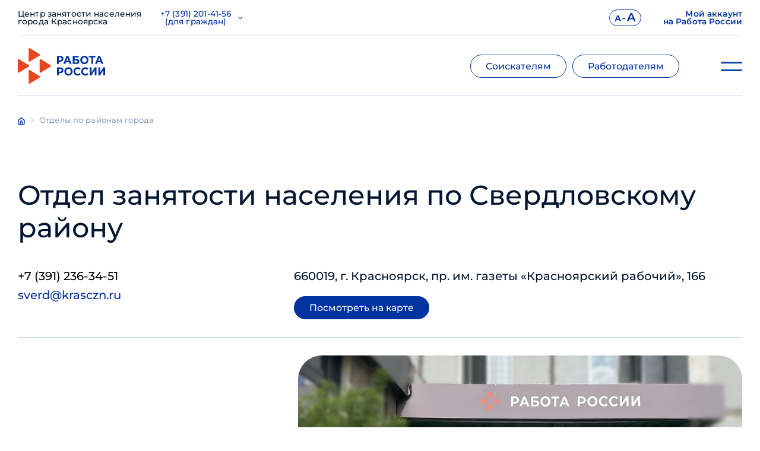

--- FILE ---
content_type: text/html; charset=UTF-8
request_url: https://krasczn.ru/branches/5/Otdel-zanatosti-naselenia-po-Sverdlovskomu-rajonu
body_size: 68676
content:
<!DOCTYPE html> <html class="no-js is-scroll-unknown" lang="ru-RU" data-public-path="/assets/front/build/"  data-node-env="production"> <!-- set webpack public path on the fly https://webpack.js.org/guides/public-path/#set-value-on-the-fly --> <head> <meta charset="UTF-8"> <meta name="viewport" content="width=device-width, initial-scale=1, shrink-to-fit=no"> <title>Отдел занятости населения по Свердловскому району | Красноярский Центр Занятости Населения</title> <meta name="description" content="Служба занятости Красноярск, центр занятости населения Красноярска, вакансии, обучение, ярмарки вакансий, биржа труда Красноярск, вакансии службы занятости, центр занятости документы, справка о средней заработной плате, пособие по безработице."> <!-- head-js --> <script>(document.documentElement&&document.documentElement.className&&(function($html){$html.className=$html.className.replace('no-js','js');var webp=new Image();webp.onload=webp.onerror=function(){$html.className+=(webp.width==1&&webp.height==1?' webp':' no-webp');};webp.src='[data-uri]';var avif=new Image();avif.onload=avif.onerror=function(){$html.className+=(avif.width==1&&avif.height==1?' avif':' no-avif');};avif.src=['[data-uri]','AAAAAGNhdmlmIC0gaHR0cHM6Ly9naXRodWIuY29tL2xpbmstdS9jYXZpZgAAAAAeaWxvYwAAAAAEQAABAAEAAAAAAUQAAQAAABcAAAAqaWluZgEAAAAAAAA','BAAAAGmluZmUCAAAAAAEAAGF2MDFJbWFnZQAAAAAOcGl0bQAAAAAAAQAAAHJpcHJwAAAAUmlwY28AAAAQcGFzcAAAAAEAAAABAAAAFGlzcGUAAAAAAAAAAQ','AAAAEAAAAQcGl4aQAAAAADCAgIAAAAFmF2MUOBAAwACggYAAYICGgIIAAAABhpcG1hAAAAAAAAAAEAAQUBAoMDhAAAAB9tZGF0CggYAAYICGgIIBoFHiAAA','EQiBACwDoA='].join('');var viewportHeight=window.visualViewport?window.visualViewport.height:window.innerHeight;$html.style.setProperty('--vh',(viewportHeight*0.01)+'px');document.cookie='_js=1; path=/';})(document.documentElement));</script> <!-- /head-js --> <!-- open-graph --> <meta property="og:locale" content="ru_RU"> <meta property="og:type" content="website"> <meta property="og:title" content="Отдел занятости населения по Свердловскому району | Красноярский Центр Занятости Населения"> <meta property="og:description" content="Служба занятости Красноярск, центр занятости населения Красноярска, вакансии, обучение, ярмарки вакансий, биржа труда Красноярск, вакансии службы занятости, центр занятости документы, справка о средней заработной плате, пособие по безработице."> <meta property="og:image" content="https://krasczn.ru/assets/front/build/img/og-image.png"> <meta property="og:site_name" content="Красноярский Центр Занятости Населения"> <meta property="og:url" content="https://krasczn.ru/branches/5/Otdel-zanatosti-naselenia-po-Sverdlovskomu-rajonu"> <!-- /open-graph --> <!-- favicons --> <link rel="manifest" href="/assets/front/build/img/favicons/manifest.json"> <meta name="mobile-web-app-capable" content="yes"> <meta name="theme-color" content="#fff"> <meta name="application-name" content="krasczn.ru"> <link rel="apple-touch-icon" sizes="57x57" href="/assets/front/build/img/favicons/apple-touch-icon-57x57.png"> <link rel="apple-touch-icon" sizes="60x60" href="/assets/front/build/img/favicons/apple-touch-icon-60x60.png"> <link rel="apple-touch-icon" sizes="72x72" href="/assets/front/build/img/favicons/apple-touch-icon-72x72.png"> <link rel="apple-touch-icon" sizes="76x76" href="/assets/front/build/img/favicons/apple-touch-icon-76x76.png"> <link rel="apple-touch-icon" sizes="114x114" href="/assets/front/build/img/favicons/apple-touch-icon-114x114.png"> <link rel="apple-touch-icon" sizes="120x120" href="/assets/front/build/img/favicons/apple-touch-icon-120x120.png"> <link rel="apple-touch-icon" sizes="144x144" href="/assets/front/build/img/favicons/apple-touch-icon-144x144.png"> <link rel="apple-touch-icon" sizes="152x152" href="/assets/front/build/img/favicons/apple-touch-icon-152x152.png"> <link rel="apple-touch-icon" sizes="167x167" href="/assets/front/build/img/favicons/apple-touch-icon-167x167.png"> <link rel="apple-touch-icon" sizes="180x180" href="/assets/front/build/img/favicons/apple-touch-icon-180x180.png"> <link rel="apple-touch-icon" sizes="1024x1024" href="/assets/front/build/img/favicons/apple-touch-icon-1024x1024.png"> <meta name="apple-mobile-web-app-capable" content="yes"> <meta name="apple-mobile-web-app-status-bar-style" content="black-translucent"> <meta name="apple-mobile-web-app-title" content="krasczn.ru"> <link rel="icon" type="image/png" sizes="16x16" href="/assets/front/build/img/favicons/favicon-16x16.png"> <link rel="icon" type="image/png" sizes="32x32" href="/assets/front/build/img/favicons/favicon-32x32.png"> <link rel="icon" type="image/png" sizes="48x48" href="/assets/front/build/img/favicons/favicon-48x48.png"> <!-- /favicons --> <!-- counters-head --> <!-- Google tag (gtag.js) --> <script async src="https://www.googletagmanager.com/gtag/js?id=UA-47114019-1"></script> <script>window.dataLayer=window.dataLayer||[];function gtag(){dataLayer.push(arguments);} gtag('js',new Date());gtag('config','UA-47114019-1');</script> <!-- /counters-head --> <meta name="csrf-param" content="_csrf"> <meta name="csrf-token" content="4rqtDdoFuJP6_rF-VvCQURT9vpXbF-DBamDsdNYXUb2a0v1g43z66Za5iAk7tqAUTMvG8LVEiachBIgOhnod5A=="> <link id="css-app" href="/assets/front/build/css/app.min.css.br?1689827388" rel="stylesheet" integrity="sha256-ACou9K6v+7hCtIajub3g4/Sejn9NGaSxuTC4csyyVmU="></head> <body> <div class="counters-body"> <!-- counters-body-open --> <!-- /counters-body-open --> </div> <header class="header" data-component="VisuallyImpared"> <div class="wrapper"> <div class="header__top"> <div class="header__top-left"> <div class="header__top-title"> Центр занятости населения <br> города Красноярска </div> <button type="button" class="header__top-dropdown" data-bs-toggle="modal"  data-bs-target="#header-tel-modal"> +7 (391) 201-41-56 (для граждан) <svg class="header__top-dropdown-icon"><use xlink:href="/assets/front/build/img/svg-sprite.svg?1689826350#icon-blue-arrow-down"></use></svg> </button> </div> <div class="header__top-right"> <button type="button" class="header__top-weak-sighted bvi-open"> <svg class="header__top-weak-sighted-icon"><use xlink:href="/assets/front/build/img/svg-sprite.svg?1689826350#icon-weak-sighted"></use></svg> <span class="visually-hidden">Версия для слабовидящих</span> </button> <a href="https://trudvsem.ru/auth/login" target="_blank" class="header__top-link"> Мой аккаунт на Работа России </a> </div> </div> <div class="header__center"> <div class="header__center-left"> <a href="/" class="header__center-link"> <img class="header__center-logo" src="/assets/front/build/img/logo.svg" width="147" height="60" alt="Работа России" loading="lazy" style="--image-width:147;--image-height:60;" intrinsicsize="147x60"> </a> <div class="header__center-type"> <a href="/"  class="btn btn--tab header__center-type-item "> Соискателям </a> <a href="/employer"  class="btn btn--tab header__center-type-item "> Работодателям </a> </div> </div> <div class="header__center-right"> <div class="header__center-nav"> <button type="button" data-component="HeaderMenu"  data-menu-target="header-about-menu"  class="header-menu-button"> О центре занятости </button> <button type="button" data-component="HeaderMenu"  data-menu-target="header-branches-menu"  class="header-menu-button"> Отделы по районам города </button> <button type="button" data-component="HeaderMenu"  data-menu-target="header-press-menu"  class="header-menu-button"> Пресс-центр </button> <a href="/feedback" class="header-menu-button"> Обратная связь </a> </div> <div class="header-search"> <button class="header-search__button collapsed" type="button" data-bs-toggle="collapse"  data-bs-target="#collapse-header-search" aria-expanded="false"  aria-controls="collapse-header-search"> <svg class="header-search__button-icon"><use xlink:href="/assets/front/build/img/svg-sprite.svg?1689826350#icon-button-search"></use></svg> <svg class="header-search__button-icon header-search__button-icon--close"><use xlink:href="/assets/front/build/img/svg-sprite.svg?1689826350#icon-close"></use></svg> </button> <div class="collapse collapse-horizontal header-search__collapse" id="collapse-header-search"> <form class="header-search__collapse-form" action="/search" method="get"> <label for="search-panel" class="visually-hidden">Поиск</label> <input type="search" name="search" id="search-panel"  min="3" placeholder="Поиск" required  class="form-control form-control-custom form-control-custom--search"> <button type="submit" class="visually-hidden"> Найти </button> </form> </div> </div> <button type="button" class="header__center-menu" data-component="HeaderBurger"> <svg class="header__center-menu-icon"><use xlink:href="/assets/front/build/img/svg-sprite.svg?1689826350#icon-burger"></use></svg> <span class="visually-hidden">Открыть меню</span> </button> </div> </div> </div> <div class="header-menu" tabindex="-1" aria-hidden="true"  id="header-about-menu"> <div class="header-menu__wrapper"> <div class="header-menu__inner"> <div class="header-menu-inner"> <a href="/about/phones" class="header-menu-inner__group"> Телефоны горячей линии </a> </div> <div class="header-menu-inner"> <a href="/about/contacts" class="header-menu-inner__group"> Контакты </a> </div> <div class="header-menu-inner"> <a href="/about/history" class="header-menu-inner__group"> Историческая справка </a> </div> <div class="header-menu-inner"> <div class="header-menu-inner__group is-drop"> Рынок труда <svg class="header-menu__title-icon"><use xlink:href="/assets/front/build/img/svg-sprite.svg?1689826350#icon-menu-arrow"></use></svg> </div> <a href="/about/labormarket/unemployment" class="header-menu-inner__child"> Уровень регистрируемой безработицы </a> <a href="/about/labormarket/tension" class="header-menu-inner__child"> Напряженность на рынке труда </a> <a href="/about/labormarket/accounting" class="header-menu-inner__child"> Численность граждан, состоящих на учете </a> <a href="/about/labormarket/monitorings" class="header-menu-inner__child"> Мониторинг ситуации, сложившейся на регистрируемом рынке труда городов Сибирского федерального округа </a> <a href="/about/labormarket/monitoringm" class="header-menu-inner__child"> Мониторинг ситуации, сложившейся на регистрируемом рынке труда городов-миллионеров России </a> <a href="/about/labormarket/report" class="header-menu-inner__child"> Отчеты о деятельности учреждения </a> <a href="/about/labormarket/labormarket" class="header-menu-inner__child"> Рынок труда </a> </div> <div class="header-menu-inner"> <div class="header-menu-inner__group is-drop"> Мероприятия <svg class="header-menu__title-icon"><use xlink:href="/assets/front/build/img/svg-sprite.svg?1689826350#icon-menu-arrow"></use></svg> </div> <a href="/about/events/jobfairs" class="header-menu-inner__child"> График ярмарок вакансий </a> <a href="/about/events/personnelcouncil" class="header-menu-inner__child"> Мероприятия с работодателями города </a> </div> <div class="header-menu-inner"> <div class="header-menu-inner__group is-drop"> Обзор обращений <svg class="header-menu__title-icon"><use xlink:href="/assets/front/build/img/svg-sprite.svg?1689826350#icon-menu-arrow"></use></svg> </div> <a href="/about/hitstatistics/2023" class="header-menu-inner__child"> Данные по обращениям через коммуникационные каналы за 2023 год </a> <a href="/about/hitstatistics/2022" class="header-menu-inner__child"> Данные по обращениям через коммуникационные каналы за 2022 год </a> <a href="/about/hitstatistics/2021" class="header-menu-inner__child"> Данные по обращениям через коммуникационные каналы за 2021 год </a> </div> <div class="header-menu-inner"> <div class="header-menu-inner__group is-drop"> Дополнительная информация <svg class="header-menu__title-icon"><use xlink:href="/assets/front/build/img/svg-sprite.svg?1689826350#icon-menu-arrow"></use></svg> </div> <a href="/about/info/working-conditions" class="header-menu-inner__child"> Специальная оценка условий труда </a> <a href="/about/info/personal-data" class="header-menu-inner__child"> Об утверждении Политики в отношении обработки персональных данных </a> <a href="/about/info/fire-safety" class="header-menu-inner__child"> Информационный бюллетень пожарной безопасности </a> </div> </div> <!-- <div class="header-menu__socials"> <div class="header-menu__title"> Мы в соц сетях </div> <div class="header-menu__socials-wrapper"> <a href="#" class="header-menu__socials-item"> <svg class="header-menu__socials-icon"><use xlink:href="/assets/front/build/img/svg-sprite.svg?1689826350#icon-fb"></use></svg> <span class="visually-hidden">facebook</span> </a> <a href="#" class="header-menu__socials-item"> <svg class="header-menu__socials-icon"><use xlink:href="/assets/front/build/img/svg-sprite.svg?1689826350#icon-vk"></use></svg> <span class="visually-hidden">vkontakte</span> </a> <a href="#" class="header-menu__socials-item"> <svg class="header-menu__socials-icon"><use xlink:href="/assets/front/build/img/svg-sprite.svg?1689826350#icon-inst"></use></svg> <span class="visually-hidden">instagram</span> </a> </div> </div> --> </div> </div> <div class="header-menu" tabindex="-1" aria-hidden="true"  id="header-branches-menu"> <div class="header-menu__wrapper"> <div class="header-menu__inner"> <div class="header-menu-inner"> <a href="/branches/10/Otdel-zanatosti-naselenia-po-Kirovskomu-rajonu" class="header-menu-inner__group"> Отдел занятости населения по Кировскому району </a> </div> <div class="header-menu-inner"> <a href="/branches/3/Otdel-zanatosti-naselenia-po-Leninskomu-rajonu" class="header-menu-inner__group"> Отдел занятости населения по Ленинскому району </a> </div> <div class="header-menu-inner"> <a href="/branches/4/Otdel-zanatosti-naselenia-po-Oktabrskomu-i-Zeleznodoroznomu-rajonam" class="header-menu-inner__group"> Отдел занятости населения по Октябрьскому и Железнодорожному районам </a> </div> <div class="header-menu-inner"> <a href="/branches/5/Otdel-zanatosti-naselenia-po-Sverdlovskomu-rajonu" class="header-menu-inner__group"> Отдел занятости населения по Свердловскому району </a> </div> <div class="header-menu-inner"> <a href="/branches/6/Otdel-zanatosti-naselenia-po-Sovetskomu-rajonu" class="header-menu-inner__group"> Отдел занятости населения по Советскому району </a> </div> <div class="header-menu-inner"> <a href="/branches/7/Otdel-zanatosti-naselenia-po-Centralnomu-rajonu" class="header-menu-inner__group"> Отдел занятости населения по Центральному району </a> </div> </div> <!-- <div class="header-menu__socials"> <div class="header-menu__title"> Мы в соц сетях </div> <div class="header-menu__socials-wrapper"> <a href="#" class="header-menu__socials-item"> <svg class="header-menu__socials-icon"><use xlink:href="/assets/front/build/img/svg-sprite.svg?1689826350#icon-fb"></use></svg> <span class="visually-hidden">facebook</span> </a> <a href="#" class="header-menu__socials-item"> <svg class="header-menu__socials-icon"><use xlink:href="/assets/front/build/img/svg-sprite.svg?1689826350#icon-vk"></use></svg> <span class="visually-hidden">vkontakte</span> </a> <a href="#" class="header-menu__socials-item"> <svg class="header-menu__socials-icon"><use xlink:href="/assets/front/build/img/svg-sprite.svg?1689826350#icon-inst"></use></svg> <span class="visually-hidden">instagram</span> </a> </div> </div> --> </div> </div> <div class="header-menu" tabindex="-1" aria-hidden="true"  id="header-press-menu"> <div class="header-menu__wrapper"> <div class="header-menu__inner"> <div class="header-menu-inner"> <a href="/press/media" class="header-menu-inner__group"> Контактная информация для СМИ </a> </div> <div class="header-menu-inner"> <a href="/press/news" class="header-menu-inner__group"> Новости </a> </div> <div class="header-menu-inner"> <a href="/press/events" class="header-menu-inner__group"> Объявления </a> </div> </div> <!-- <div class="header-menu__socials"> <div class="header-menu__title"> Мы в соц сетях </div> <div class="header-menu__socials-wrapper"> <a href="#" class="header-menu__socials-item"> <svg class="header-menu__socials-icon"><use xlink:href="/assets/front/build/img/svg-sprite.svg?1689826350#icon-fb"></use></svg> <span class="visually-hidden">facebook</span> </a> <a href="#" class="header-menu__socials-item"> <svg class="header-menu__socials-icon"><use xlink:href="/assets/front/build/img/svg-sprite.svg?1689826350#icon-vk"></use></svg> <span class="visually-hidden">vkontakte</span> </a> <a href="#" class="header-menu__socials-item"> <svg class="header-menu__socials-icon"><use xlink:href="/assets/front/build/img/svg-sprite.svg?1689826350#icon-inst"></use></svg> <span class="visually-hidden">instagram</span> </a> </div> </div> --> </div> </div> <div class="header-menu header-menu--bottom" tabindex="-1" aria-hidden="true"  id="header-employerservicestoemployers-submenu"> <div class="header-menu__wrapper"> <div class="header-menu__inner"> <div class="header-menu-inner"> <a href="/employer/servicestoemployers/search" class="header-menu-inner__group"> Поиск кандидатов </a> </div> <div class="header-menu-inner"> <a href="/employer/servicestoemployers/assistance" class="header-menu-inner__group"> Содействие в подборе необходимых работников </a> </div> <div class="header-menu-inner"> <a href="/employer/servicestoemployers/jobfair" class="header-menu-inner__group"> Сервисы по подбору персонала </a> </div> <div class="header-menu-inner"> <a href="/employer/servicestoemployers/payment" class="header-menu-inner__group"> Оплата труда работников в городе Красноярске </a> </div> <div class="header-menu-inner"> <a href="/employer/servicestoemployers/subsidy" class="header-menu-inner__group"> Субсидия на организацию стажировки выпускников </a> </div> <div class="header-menu-inner"> <a href="/employer/servicestoemployers/internship" class="header-menu-inner__group"> Субсидии на организацию стажировок инвалидов </a> </div> <div class="header-menu-inner"> <a href="/employer/servicestoemployers/disabled" class="header-menu-inner__group"> Субсидия на создание (оборудование) рабочих мест для инвалидов </a> </div> <div class="header-menu-inner"> <a href="/employer/servicestoemployers/subsidy1" class="header-menu-inner__group"> Субсидия при трудоустройстве граждан, освобожденных из учреждений, исполняющих наказание в виде лишения свободы или принудительных работ </a> </div> <div class="header-menu-inner"> <a href="/employer/servicestoemployers/separate" class="header-menu-inner__group"> Субсидия при трудоустройстве работников из другой местности или других территорий на предприятия ОПК </a> </div> <div class="header-menu-inner"> <a href="/employer/servicestoemployers/subsidy2714" class="header-menu-inner__group"> Субсидия при трудоустройстве отдельных категорий граждан </a> </div> <div class="header-menu-inner"> <a href="/employer/servicestoemployers/training" class="header-menu-inner__group"> Профессиональное обучение граждан под заказ работодателя </a> </div> <div class="header-menu-inner"> <a href="/employer/servicestoemployers/mobility" class="header-menu-inner__group"> Повышение мобильности трудовых ресурсов </a> </div> <div class="header-menu-inner"> <a href="/employer/servicestoemployers/citizen" class="header-menu-inner__group"> Трудоустройство граждан, испытывающих трудности в поиске работы </a> </div> </div> </div> </div> <div class="header-menu header-menu--bottom" tabindex="-1" aria-hidden="true"  id="header-applicantsearch-submenu"> <div class="header-menu__wrapper"> <div class="header-menu__inner"> <div class="header-menu-inner"> <a href="/applicant/search/resume" class="header-menu-inner__group"> Разместить резюме </a> </div> <div class="header-menu-inner"> <a href="/applicant/search/temporary" class="header-menu-inner__group"> Временное трудоустройство </a> </div> <div class="header-menu-inner"> <a href="/applicant/search/removal" class="header-menu-inner__group"> Переезд и переселение в другую местность </a> </div> <div class="header-menu-inner"> <a href="/applicant/search/search" class="header-menu-inner__group"> Как искать и находить работу </a> </div> <div class="header-menu-inner"> <a href="/applicant/search/psychologist" class="header-menu-inner__group"> Услуги психолога гражданам, находящимся в поиске работы </a> </div> <div class="header-menu-inner"> <a href="/applicant/search/rules" class="header-menu-inner__group"> Правила написания резюме </a> </div> <div class="header-menu-inner"> <a href="/applicant/search/announce" class="header-menu-inner__group"> Подготовка объявления в СМИ </a> </div> <div class="header-menu-inner"> <a href="/applicant/search/interview" class="header-menu-inner__group"> Собеседование с работодателем </a> </div> <div class="header-menu-inner"> <a href="/applicant/search/onboarding" class="header-menu-inner__group"> Адаптация на первом рабочем месте </a> </div> <div class="header-menu-inner"> <a href="/applicant/search/laid-off" class="header-menu-inner__group"> Если Вас сократили </a> </div> <div class="header-menu-inner"> <a href="/applicant/search/retiree" class="header-menu-inner__group"> Если Ваш возраст — предпенсионный </a> </div> <div class="header-menu-inner"> <a href="/applicant/search/finremoval" class="header-menu-inner__group"> Финансовая поддержка при переезде и переселении в другую местность </a> </div> </div> </div> </div> <div class="header-menu header-menu--bottom" tabindex="-1" aria-hidden="true"  id="header-applicantcareer-guidance-submenu"> <div class="header-menu__wrapper"> <div class="header-menu__inner"> <div class="header-menu-inner"> <a href="/applicant/career-guidance/orientation" class="header-menu-inner__group"> Профессиональная ориентация граждан </a> </div> <div class="header-menu-inner"> <a href="/applicant/career-guidance/profselection" class="header-menu-inner__group"> Что важно знать при выборе профессии </a> </div> <div class="header-menu-inner"> <a href="/applicant/career-guidance/perspectiveprof" class="header-menu-inner__group"> Перспективные сферы деятельности, профессии </a> </div> <div class="header-menu-inner"> <a href="/applicant/career-guidance/profsample" class="header-menu-inner__group"> Профессиональные пробы и мастер-классы </a> </div> </div> </div> </div> <div class="header-menu header-menu--bottom" tabindex="-1" aria-hidden="true"  id="header-applicantrelean-submenu"> <div class="header-menu__wrapper"> <div class="header-menu__inner"> <div class="header-menu-inner"> <a href="/applicant/relean/unemployed" class="header-menu-inner__group"> Обучение и дополнительное профессиональное образование безработных граждан </a> </div> <div class="header-menu-inner"> <a href="/applicant/relean/decree" class="header-menu-inner__group"> Обучение и дополнительное профессиональное образование женщин в период отпуска по уходу за ребенком </a> </div> <div class="header-menu-inner"> <a href="/applicant/relean/pensioner" class="header-menu-inner__group"> Обучение и дополнительное профессиональное образование пенсионеров </a> </div> <div class="header-menu-inner"> <a href="/applicant/relean/demografiya" class="header-menu-inner__group"> Обучение отдельных категорий граждан в рамках национального проекта «Кадры» </a> </div> <div class="header-menu-inner"> <a href="/applicant/relean/inclusion" class="header-menu-inner__group"> Инклюзивное образование в организациях Красноярского края </a> </div> <div class="header-menu-inner"> <a href="/applicant/relean/training" class="header-menu-inner__group"> Комплектование групп на обучение и дополнительное профессиональное образование </a> </div> </div> </div> </div> <div class="header-menu header-menu--bottom" tabindex="-1" aria-hidden="true"  id="header-applicantinvalid-submenu"> <div class="header-menu__wrapper"> <div class="header-menu__inner"> <div class="header-menu-inner"> <a href="/applicant/invalid/implementation" class="header-menu-inner__group"> Содействие инвалидам в профессиональной реализации </a> </div> <div class="header-menu-inner"> <a href="/applicant/invalid/disabledpeople" class="header-menu-inner__group"> Сопровождение при содействии занятости инвалидов </a> </div> <div class="header-menu-inner"> <a href="/applicant/invalid/contacts" class="header-menu-inner__group"> Специалисты, ответственные за сопровождение </a> </div> <div class="header-menu-inner"> <a href="/applicant/invalid/inclusion" class="header-menu-inner__group"> Инклюзивное образование в организациях Красноярского края </a> </div> <div class="header-menu-inner"> <a href="/applicant/invalid/bankofoffers" class="header-menu-inner__group"> Вакансии инвалидам для трудоустройства </a> </div> </div> </div> </div> <div class="header-menu header-menu--bottom" tabindex="-1" aria-hidden="true"  id="header-applicantyoungspecialists-submenu"> <div class="header-menu__wrapper"> <div class="header-menu__inner"> <div class="header-menu-inner"> <a href="/applicant/youngspecialists/youngprofessionals" class="header-menu-inner__group"> Содействие в трудоустройстве </a> </div> <div class="header-menu-inner"> <a href="/applicant/youngspecialists/firstworkplace" class="header-menu-inner__group"> Программа «Первое рабочее место» </a> </div> <div class="header-menu-inner"> <a href="/applicant/youngspecialists/graduateinternship" class="header-menu-inner__group"> Стажировка выпускников </a> </div> <div class="header-menu-inner"> <a href="/applicant/youngspecialists/resumewriting" class="header-menu-inner__group"> Правила написания резюме </a> </div> <div class="header-menu-inner"> <a href="/applicant/youngspecialists/withoutexperience" class="header-menu-inner__group"> Как найти работу, не имея профессионального опыта </a> </div> <div class="header-menu-inner"> <a href="/applicant/youngspecialists/graduateclub" class="header-menu-inner__group"> Клуб выпускников </a> </div> <div class="header-menu-inner"> <a href="/applicant/youngspecialists/careercenter" class="header-menu-inner__group"> Центры содействия трудоустройству выпускников вузов </a> </div> <div class="header-menu-inner"> <a href="/applicant/youngspecialists/vacancies" class="header-menu-inner__group"> Банк предложений для трудоустройства </a> </div> <div class="header-menu-inner"> <a href="/applicant/youngspecialists/volunteers" class="header-menu-inner__group"> Волонтерское движение </a> </div> </div> </div> </div> <div class="header-menu header-menu--bottom" tabindex="-1" aria-hidden="true"  id="header-applicantopenbiz-submenu"> <div class="header-menu__wrapper"> <div class="header-menu__inner"> <div class="header-menu-inner"> <a href="/applicant/openbiz/selfemployment" class="header-menu-inner__group"> Содействие началу осуществления предпринимательской деятельности </a> </div> <div class="header-menu-inner"> <a href="/applicant/openbiz/financialaid" class="header-menu-inner__group"> Финансовая помощь безработным гражданам на открытие своего дела </a> </div> <div class="header-menu-inner"> <a href="/applicant/openbiz/recommendations" class="header-menu-inner__group"> Рекомендации по составлению бизнес-плана </a> </div> <div class="header-menu-inner"> <a href="/applicant/openbiz/support" class="header-menu-inner__group"> Инфраструктура поддержки малого и среднего предпринимательства </a> </div> </div> </div> </div> <div class="header-burger" id="header-burger" tabindex="-1" aria-hidden="true"> <div class="header-burger__type"> <a href="/"  class="header-burger__type-link "> Соискателям </a> <a href="/employer"  class="header-burger__type-link "> Работодателям </a> </div> <div class="header-burger__content"> <div class="header-burger__content-item" id="header-burger-left"> <div class="header-collapse"> <button class="header-collapse__button collapsed" type="button" data-bs-toggle="collapse"  data-bs-target="#burger-collapse-about"  aria-expanded="false"  aria-controls="burger-collapse-about"> О центре занятости <svg class="header-collapse__button-icon"><use xlink:href="/assets/front/build/img/svg-sprite.svg?1689826350#icon-blue-arrow-down"></use></svg> </button> <div id="burger-collapse-about"  class="collapse"  data-bs-parent="#header-burger-left"> <div class="header-collapse__body"> <a href="/about/phones"  class="header-collapse__body-item"> Телефоны горячей линии </a> <a href="/about/contacts"  class="header-collapse__body-item"> Контакты </a> <a href="/about/history"  class="header-collapse__body-item"> Историческая справка </a> <div class="collapse-child"> <button class="collapse-child__button" type="button"  data-bs-toggle="collapse"  data-bs-target="#header-subcollapse-aboutlabormarket"  aria-expanded="false"  aria-controls="header-subcollapse-aboutlabormarket"> Рынок труда <svg class="collapse-child__button-icon"><use xlink:href="/assets/front/build/img/svg-sprite.svg?1689826350#icon-blue-arrow-down"></use></svg> </button> <div class="collapse"  id="header-subcollapse-aboutlabormarket"> <div class="collapse-child__body"> <a href="/about/labormarket/unemployment"  class="collapse-child__body-item"> Уровень регистрируемой безработицы </a> <a href="/about/labormarket/tension"  class="collapse-child__body-item"> Напряженность на рынке труда </a> <a href="/about/labormarket/accounting"  class="collapse-child__body-item"> Численность граждан, состоящих на учете </a> <a href="/about/labormarket/monitorings"  class="collapse-child__body-item"> Мониторинг ситуации, сложившейся на регистрируемом рынке труда городов Сибирского федерального округа </a> <a href="/about/labormarket/monitoringm"  class="collapse-child__body-item"> Мониторинг ситуации, сложившейся на регистрируемом рынке труда городов-миллионеров России </a> <a href="/about/labormarket/report"  class="collapse-child__body-item"> Отчеты о деятельности учреждения </a> <a href="/about/labormarket/labormarket"  class="collapse-child__body-item"> Рынок труда </a> </div> </div> </div> <div class="collapse-child"> <button class="collapse-child__button" type="button"  data-bs-toggle="collapse"  data-bs-target="#header-subcollapse-aboutevents"  aria-expanded="false"  aria-controls="header-subcollapse-aboutevents"> Мероприятия <svg class="collapse-child__button-icon"><use xlink:href="/assets/front/build/img/svg-sprite.svg?1689826350#icon-blue-arrow-down"></use></svg> </button> <div class="collapse"  id="header-subcollapse-aboutevents"> <div class="collapse-child__body"> <a href="/about/events/jobfairs"  class="collapse-child__body-item"> График ярмарок вакансий </a> <a href="/about/events/personnelcouncil"  class="collapse-child__body-item"> Мероприятия с работодателями города </a> </div> </div> </div> <div class="collapse-child"> <button class="collapse-child__button" type="button"  data-bs-toggle="collapse"  data-bs-target="#header-subcollapse-abouthitstatistics"  aria-expanded="false"  aria-controls="header-subcollapse-abouthitstatistics"> Обзор обращений <svg class="collapse-child__button-icon"><use xlink:href="/assets/front/build/img/svg-sprite.svg?1689826350#icon-blue-arrow-down"></use></svg> </button> <div class="collapse"  id="header-subcollapse-abouthitstatistics"> <div class="collapse-child__body"> <a href="/about/hitstatistics/2023"  class="collapse-child__body-item"> Данные по обращениям через коммуникационные каналы за 2023 год </a> <a href="/about/hitstatistics/2022"  class="collapse-child__body-item"> Данные по обращениям через коммуникационные каналы за 2022 год </a> <a href="/about/hitstatistics/2021"  class="collapse-child__body-item"> Данные по обращениям через коммуникационные каналы за 2021 год </a> </div> </div> </div> <div class="collapse-child"> <button class="collapse-child__button" type="button"  data-bs-toggle="collapse"  data-bs-target="#header-subcollapse-aboutinfo"  aria-expanded="false"  aria-controls="header-subcollapse-aboutinfo"> Дополнительная информация <svg class="collapse-child__button-icon"><use xlink:href="/assets/front/build/img/svg-sprite.svg?1689826350#icon-blue-arrow-down"></use></svg> </button> <div class="collapse"  id="header-subcollapse-aboutinfo"> <div class="collapse-child__body"> <a href="/about/info/working-conditions"  class="collapse-child__body-item"> Специальная оценка условий труда </a> <a href="/about/info/personal-data"  class="collapse-child__body-item"> Об утверждении Политики в отношении обработки персональных данных </a> <a href="/about/info/fire-safety"  class="collapse-child__body-item"> Информационный бюллетень пожарной безопасности </a> </div> </div> </div> </div> </div> </div> <div class="header-collapse"> <button class="header-collapse__button collapsed" type="button" data-bs-toggle="collapse"  data-bs-target="#burger-collapse-branches"  aria-expanded="false"  aria-controls="burger-collapse-branches"> Отделы по районам города <svg class="header-collapse__button-icon"><use xlink:href="/assets/front/build/img/svg-sprite.svg?1689826350#icon-blue-arrow-down"></use></svg> </button> <div id="burger-collapse-branches"  class="collapse"  data-bs-parent="#header-burger-left"> <div class="header-collapse__body"> <a href="/branches/10/Otdel-zanatosti-naselenia-po-Kirovskomu-rajonu"  class="header-collapse__body-item"> Отдел занятости населения по Кировскому району </a> <a href="/branches/3/Otdel-zanatosti-naselenia-po-Leninskomu-rajonu"  class="header-collapse__body-item"> Отдел занятости населения по Ленинскому району </a> <a href="/branches/4/Otdel-zanatosti-naselenia-po-Oktabrskomu-i-Zeleznodoroznomu-rajonam"  class="header-collapse__body-item"> Отдел занятости населения по Октябрьскому и Железнодорожному районам </a> <a href="/branches/5/Otdel-zanatosti-naselenia-po-Sverdlovskomu-rajonu"  class="header-collapse__body-item"> Отдел занятости населения по Свердловскому району </a> <a href="/branches/6/Otdel-zanatosti-naselenia-po-Sovetskomu-rajonu"  class="header-collapse__body-item"> Отдел занятости населения по Советскому району </a> <a href="/branches/7/Otdel-zanatosti-naselenia-po-Centralnomu-rajonu"  class="header-collapse__body-item"> Отдел занятости населения по Центральному району </a> </div> </div> </div> <div class="header-collapse"> <button class="header-collapse__button collapsed" type="button" data-bs-toggle="collapse"  data-bs-target="#burger-collapse-press"  aria-expanded="false"  aria-controls="burger-collapse-press"> Пресс-центр <svg class="header-collapse__button-icon"><use xlink:href="/assets/front/build/img/svg-sprite.svg?1689826350#icon-blue-arrow-down"></use></svg> </button> <div id="burger-collapse-press"  class="collapse"  data-bs-parent="#header-burger-left"> <div class="header-collapse__body"> <a href="/press/media"  class="header-collapse__body-item"> Контактная информация для СМИ </a> <a href="/press/news"  class="header-collapse__body-item"> Новости </a> <a href="/press/events"  class="header-collapse__body-item"> Объявления </a> </div> </div> </div> <div class="header-collapse"> <a href="/feedback" class="header-collapse__button"> Обратная связь </a> </div> </div> <div class="header-burger__content-item" id="header-burger-right"> </div> </div> <div class="header-burger__contacts"> <div class="header-burger__contacts-tel-wrapper "> <div class="header-burger__contacts-tel"> +7 (391) 201-41-56 </div> <div class="header-burger__contacts-tel-caption"> (для граждан) </div> </div> <div class="header-burger__contacts-tel-wrapper "> <div class="header-burger__contacts-tel"> +7 (391) 213-01-18 </div> <div class="header-burger__contacts-tel-caption"> (для работодателей) </div> </div> <a href="/about/phones" class="header-burger__contacts-link"> Телефоны горячей линии<br> отделов по районам города </a> <!-- <div class="header-burger__socials"> <div class="header-burger__socials-title"> Мы в соц сетях </div> <div class="header-burger__socials-wrapper"> <a href="#" class="header-burger__socials-item"> <svg class="header-burger__socials-icon"><use xlink:href="/assets/front/build/img/svg-sprite.svg?1689826350#icon-fb"></use></svg> <span class="visually-hidden">facebook</span> </a> <a href="#" class="header-burger__socials-item"> <svg class="header-burger__socials-icon"><use xlink:href="/assets/front/build/img/svg-sprite.svg?1689826350#icon-vk"></use></svg> <span class="visually-hidden">vkontakte</span> </a> <a href="#" class="header-burger__socials-item"> <svg class="header-burger__socials-icon"><use xlink:href="/assets/front/build/img/svg-sprite.svg?1689826350#icon-inst"></use></svg> <span class="visually-hidden">instagram</span> </a> </div> </div> --> </div> </div> </header> <div class="messages bvi-no-styles"> <div class="toast-container messages__container"> <div role="alert" aria-live="assertive" aria-atomic="true" class="toast toast-custom messages__item fade"  data-bs-autohide="true" data-bs-delay="10000" id="messages-toast"> <div class="toast-header toast-custom__header"> <span class="toast-title toast-custom__title">ЦЗН города Красноярск</span> <button type="button" class="btn-close toast-custom__btn-close"  data-bs-dismiss="toast" aria-label="Закрыть"> <span aria-hidden="true"></span> </button> </div> <div class="toast-body toast-custom__body"></div> </div> </div> </div> <main class="main" data-component="IntersectionBlocks" id="content"> <div class="breadcrumb"> <div class="wrapper"> <div class="breadcrumb__list"> <div class="breadcrumb__item"> <a href="/" class="breadcrumb__link"> <svg class="breadcrumb__icon"><use xlink:href="/assets/front/build/img/svg-sprite.svg?1689826350#icon-breadcrumb-home"></use></svg> <span class="visually-hidden">Домашняя страница</span> </a> </div> <div class="breadcrumb__item"> <a href="/branches" class="breadcrumb__link"> Отделы по районам города </a> </div> </div> </div> </div><div class="page-title"> <div class="wrapper"> <h1 class="page-title__text"> Отдел занятости населения по Свердловскому району </h1> </div> </div> <div class="contacts"> <div class="wrapper"> <div class="contacts__top"> <div class="contacts__top-info"> <div class="contacts__top-tel"> +7 (391) 236-34-51 </div> <a href="mailto:sverd@krasczn.ru" class="contacts__top-email"> sverd@krasczn.ru </a> </div> <div class="contacts__top-control"> <div class="contacts__top-address"> 660019, г. Красноярск, пр. им. газеты «Красноярский рабочий», 166 </div> <button type="button" class="btn btn--blue" data-bs-toggle="modal" data-bs-target="#map-modal"> Посмотреть на карте </button> </div> </div> <div class="contacts__wrapper"> <div class="contacts__img-wrapper"> <div class="splide" data-component="ContactsSlider" id="contacts-slider"> <div class="splide__track" id="contacts-slider-track"> <ul class="splide__list"> <li class="splide__slide" id="contacts-slider-slide01"> <div class="contacts-aspect"> <picture class="contacts-aspect__picture" style="--image-width:1000;--image-height:890;"> <source type="image/webp" srcset="/uploads/branch/image/5/thumbs/64edc7fb3e3ce@resize-992x-lg.webp" media="(max-width: 991.98px)"> <source type="image/jpeg" srcset="/uploads/branch/image/5/thumbs/64edc7fb3e3ce@resize-992x-lg.jpg" media="(max-width: 991.98px)"> <source type="image/webp" srcset="/uploads/branch/image/5/thumbs/64edc7fb3e3ce@resize-x-webp.webp"> <img src="/uploads/branch/image/5/64edc7fb3e3ce.jpg" width="1000" height="890" alt="Отдел занятости населения по Свердловскому району" loading="lazy" intrinsicsize="1000x890"></picture> </div> </li> </ul> </div> </div> </div> <div class="contacts__timetable"> <div class="contacts__timetable-title"> Часы приема начальника отдела </div> <div class="contacts__timetable-wrapper"> <div class="contacts__timetable-item"> <div class="contacts__timetable-day-wrapper"> <div class="contacts__timetable-day"> ср </div> </div> <div class="contacts__timetable-time"> 10.00 — 12.00 </div> </div> </div> </div> <div class="contacts__timetable"> <div class="contacts__timetable-title"> Прием граждан </div> <div class="contacts__timetable-wrapper"> <div class="contacts__timetable-item"> <div class="contacts__timetable-day-wrapper"> <div class="contacts__timetable-day"> пн </div> </div> <div class="contacts__timetable-time"> 09.00 — 17.00 </div> <div class="contacts__timetable-break"> Перерыв: 13.00 — 14.00 </div> </div> <div class="contacts__timetable-item"> <div class="contacts__timetable-day-wrapper"> <div class="contacts__timetable-day"> вт </div> </div> <div class="contacts__timetable-time"> 09.00 — 17.00 </div> <div class="contacts__timetable-break"> Перерыв: 13.00 — 14.00 </div> </div> <div class="contacts__timetable-item"> <div class="contacts__timetable-day-wrapper"> <div class="contacts__timetable-day"> ср </div> </div> <div class="contacts__timetable-time"> 09.00 — 17.00 </div> <div class="contacts__timetable-break"> Перерыв: 13.00 — 14.00 </div> </div> <div class="contacts__timetable-item"> <div class="contacts__timetable-day-wrapper"> <div class="contacts__timetable-day"> чт </div> </div> <div class="contacts__timetable-time"> 09.00 — 17.00 </div> <div class="contacts__timetable-break"> Перерыв: 13.00 — 14.00 </div> </div> <div class="contacts__timetable-item"> <div class="contacts__timetable-day-wrapper"> <div class="contacts__timetable-day"> пт </div> </div> <div class="contacts__timetable-time"> 09.00 — 17.00 </div> <div class="contacts__timetable-break"> Перерыв: 13.00 — 14.00 </div> </div> <div class="contacts__timetable-item"> <div class="contacts__timetable-day-wrapper"> <div class="contacts__timetable-day"> сб </div> </div> <div class="contacts__timetable-break"> выходной </div> </div> <div class="contacts__timetable-item"> <div class="contacts__timetable-day-wrapper"> <div class="contacts__timetable-day"> вс </div> </div> <div class="contacts__timetable-break"> выходной </div> </div> </div> </div> <div class="contacts__timetable"> <div class="contacts__timetable-title"> Выдача справок </div> <div class="contacts__timetable-wrapper"> <div class="contacts__timetable-item"> <div class="contacts__timetable-day-wrapper"> <div class="contacts__timetable-day"> вт </div> </div> <div class="contacts__timetable-time"> 14.00 — 17.00 </div> <div class="contacts__timetable-break"> Семафорная, 433/2, каб. 320 </div> <div class="contacts__timetable-info"> тел: <a href="tel:213-10-12"> 213-10-12 </a> </div> </div> <div class="contacts__timetable-item"> <div class="contacts__timetable-day-wrapper"> <div class="contacts__timetable-day"> ср </div> </div> <div class="contacts__timetable-time"> 14.00 — 17.00 </div> <div class="contacts__timetable-break"> Семафорная, 433/2, каб. 320 </div> <div class="contacts__timetable-info"> тел: <a href="tel:213-10-12"> 213-10-12 </a> </div> </div> <div class="contacts__timetable-item"> <div class="contacts__timetable-day-wrapper"> <div class="contacts__timetable-day"> чт </div> </div> <div class="contacts__timetable-time"> 14.00 — 17.00 </div> <div class="contacts__timetable-break"> Семафорная, 433/2, каб. 320 </div> <div class="contacts__timetable-info"> тел: <a href="tel:213-10-12"> 213-10-12 </a> </div> </div> </div> </div> </div> <div class="wysiwyg"> <h3> Контактная информация </h3> <div class="table-responsive"> <table> <tbody> <tr> <td width="33%">Начальник отдела</td> <td width="33%">Кольчугина Татьяна Юрьевна</td> <td width="33%" align="right" nowrap="nowrap"> 236-13-27 </td> </tr> <tr> <td width="33%">Взаимодействие с гражданами</td> <td width="33%">Морозова Татьяна Олеговна</td> <td width="33%" align="right" nowrap="nowrap"> 236-22-38 </td> </tr> <tr> <td width="33%">Взаимодействие с гражданами</td> <td width="33%">Черных Вероника Николаевна</td> <td width="33%" align="right" nowrap="nowrap"> 236-22-38 </td> </tr> <tr> <td width="33%">Взаимодействие с гражданами</td> <td width="33%">Кулиева Оксана Юрьевна</td> <td width="33%" align="right" nowrap="nowrap"> 236-00-14 </td> </tr> <tr> <td width="33%">Взаимодействие с гражданами</td> <td width="33%">Бархатова Ирина Николаевна</td> <td width="33%" align="right" nowrap="nowrap"> 236-00-14 </td> </tr> <tr> <td width="33%">Взаимодействие с гражданами</td> <td width="33%">Шалунова Наталья Николаевна</td> <td width="33%" align="right" nowrap="nowrap"> 236-35-65 </td> </tr> <tr> <td width="33%">Взаимодействие с работодателями</td> <td width="33%">Сливкина Мария Евгеньевна</td> <td width="33%" align="right" nowrap="nowrap"> 236-34-51 </td> </tr> <tr> <td width="33%">Взаимодействие с работодателями</td> <td width="33%">Овчинникова Лариса Васильевна</td> <td width="33%" align="right" nowrap="nowrap"> 236-34-51 </td> </tr> </tbody> </table> </div> <br><br> </div> </div> </div> <div class="partners"> <div class="wrapper"> <div class="splide" data-component="PartnersSlider" id="partners-slider"> <div class="block-title"> <!-- <div class="block-title__text"> Полезные ссылки </div> --> <div class="splide__arrows block-title__slider"> <button type="button"  class="splide__arrow splide__arrow--prev block-title__slider-button block-title__slider-prev"> <svg class="block-title__slider-icon block-title__slider-icon--prev"><use xlink:href="/assets/front/build/img/svg-sprite.svg?1689826350#icon-slider-left"></use></svg> <span class="visually-hidden">Назад</span> </button> <button type="button"  class="splide__arrow splide__arrow--next block-title__slider-button block-title__slider-next"> <svg class="block-title__slider-icon block-title__slider-icon--next"><use xlink:href="/assets/front/build/img/svg-sprite.svg?1689826350#icon-slider-right"></use></svg> <span class="visually-hidden">Вперёд</span> </button> </div> </div> <div class="splide__track" id="partners-slider-track"> <ul class="splide__list"> <li class="splide__slide" id="partners-slider-slide-5"> <a class="partners__link"  href="https://rostrud.gov.ru/"  title="РосТруд"  target="_blank"> <img class="partners__img" src="/uploads/slider_partner/5/6332d43ae8bc1.png" width="194" height="80" alt="РосТруд" loading="lazy" style="--image-width:194;--image-height:80;" intrinsicsize="194x80"> </a> </li> <li class="splide__slide" id="partners-slider-slide-11"> <a class="partners__link"  href="http://www.krskstate.ru/"  title="Администрация красноярского края"  target="_blank"> <img class="partners__img" src="/uploads/slider_partner/11/6343af6ad9592.jpg" width="182" height="70" alt="Администрация красноярского края" loading="lazy" style="--image-width:182;--image-height:70;" intrinsicsize="182x70"> </a> </li> <li class="splide__slide" id="partners-slider-slide-9"> <a class="partners__link"  href="https://trud.krskstate.ru/"  title="Агенство труда и занятости населения"  target="_blank"> <img class="partners__img" src="/uploads/slider_partner/9/6343964e5ea54.jpg" width="200" height="100" alt="Агенство труда и занятости населения" loading="lazy" style="--image-width:200;--image-height:100;" intrinsicsize="200x100"> </a> </li> <li class="splide__slide" id="partners-slider-slide-10"> <a class="partners__link"  href="http://www.admkrsk.ru/Pages/default.aspx"  title="Администрация города Красноярск"  target="_blank"> <img class="partners__img" src="/uploads/slider_partner/10/6343b0a056bcb.jpg" width="264" height="77" alt="Администрация города Красноярск" loading="lazy" style="--image-width:264;--image-height:77;" intrinsicsize="264x77"> </a> </li> <li class="splide__slide" id="partners-slider-slide-6"> <a class="partners__link"  href="https://trudvsem.ru/"  title="Работа России"  target="_blank"> <img class="partners__img" src="/uploads/slider_partner/6/6332d4547c61f.png" width="194" height="80" alt="Работа России" loading="lazy" style="--image-width:194;--image-height:80;" intrinsicsize="194x80"> </a> </li> <li class="splide__slide" id="partners-slider-slide-21"> <a class="partners__link"  href="https://vz.krskstate.ru"  title="Краевой портал поддержки участников СВО и членов их семей «Vаша Zанятость»"  target="_blank"> <img class="partners__img" src="/uploads/slider_partner/21/68b91da3c993c.png" width="194" height="80" alt="Краевой портал поддержки участников СВО и членов их семей «Vаша Zанятость»" loading="lazy" style="--image-width:194;--image-height:80;" intrinsicsize="194x80"> </a> </li> <li class="splide__slide" id="partners-slider-slide-1"> <a class="partners__link"  href="https://www.gosuslugi.ru/"  title="ГосУслуги"  target="_blank"> <img class="partners__img" src="/uploads/slider_partner/1/6332d3d8790ef.png" width="194" height="80" alt="ГосУслуги" loading="lazy" style="--image-width:194;--image-height:80;" intrinsicsize="194x80"> </a> </li> <li class="splide__slide" id="partners-slider-slide-13"> <a class="partners__link"  href="https://www.sppkk.ru/"  title="союз промышленников и предпринимателей красноярского края"  target="_blank"> <img class="partners__img" src="/uploads/slider_partner/13/634623e952fa4.png" width="369" height="60" alt="союз промышленников и предпринимателей красноярского края" loading="lazy" style="--image-width:369;--image-height:60;" intrinsicsize="369x60"> </a> </li> <li class="splide__slide" id="partners-slider-slide-12"> <a class="partners__link"  href="https://fpkk.ru/category/socpart/"  title="Федерация профсоюзов красноярского края"  target="_blank"> <img class="partners__img" src="/uploads/slider_partner/12/6346238c604df.png" width="800" height="247" alt="Федерация профсоюзов красноярского края" loading="lazy" style="--image-width:800;--image-height:247;" intrinsicsize="800x247"> </a> </li> <li class="splide__slide" id="partners-slider-slide-7"> <a class="partners__link"  href="https://fri24.ru/"  title="Фонд развития бизнеса и социальных инициатив"  target="_blank"> <img class="partners__img" src="/uploads/slider_partner/7/676938135bf97.jpg" width="149" height="69" alt="Фонд развития бизнеса и социальных инициатив" loading="lazy" style="--image-width:149;--image-height:69;" intrinsicsize="149x69"> </a> </li> <li class="splide__slide" id="partners-slider-slide-14"> <a class="partners__link"  href="https://www.24.gbmse.ru/"  title="ГЛАВНОЕ БЮРО МЕДИКО-СОЦИАЛЬНОЙ ЭКСПЕРТИЗЫ ПО КРАСНОЯРСКОМУ КРАЮ"  target="_blank"> <img class="partners__img" src="/uploads/slider_partner/14/6346246fead94.jpg" width="362" height="99" alt="ГЛАВНОЕ БЮРО МЕДИКО-СОЦИАЛЬНОЙ ЭКСПЕРТИЗЫ ПО КРАСНОЯРСКОМУ КРАЮ" loading="lazy" style="--image-width:362;--image-height:99;" intrinsicsize="362x99"> </a> </li> <li class="splide__slide" id="partners-slider-slide-15"> <a class="partners__link"  href="https://www.kcp24.ru/"  title="Красноярский краевой центр профориентации и развития квалификаций"  target="_blank"> <img class="partners__img" src="/uploads/slider_partner/15/6346252f82523.jpg" width="287" height="79" alt="Красноярский краевой центр профориентации и развития квалификаций" loading="lazy" style="--image-width:287;--image-height:79;" intrinsicsize="287x79"> </a> </li> <li class="splide__slide" id="partners-slider-slide-18"> <a class="partners__link"  href="https://nark.ru/"  title="Национальное агентство развития квалификаций "  target="_blank"> <img class="partners__img" src="/uploads/slider_partner/18/64883ad582458.jpg" width="1134" height="250" alt="Национальное агентство развития квалификаций " loading="lazy" style="--image-width:1134;--image-height:250;" intrinsicsize="1134x250"> </a> </li> <li class="splide__slide" id="partners-slider-slide-19"> <a class="partners__link"  href="https://nok-nark.ru/"  title="Реестр сведений о проведении независимой оценки квалификации "  target="_blank"> <img class="partners__img" src="/uploads/slider_partner/19/64883b16590a8.jpg" width="501" height="124" alt="Реестр сведений о проведении независимой оценки квалификации " loading="lazy" style="--image-width:501;--image-height:124;" intrinsicsize="501x124"> </a> </li> <li class="splide__slide" id="partners-slider-slide-2"> <a class="partners__link"  href="https://xn--d1achjhdicc8bh4h.xn--p1ai/"  title="Мои Документы"  target="_blank"> <img class="partners__img" src="/uploads/slider_partner/2/6332d3f57e4f6.png" width="194" height="80" alt="Мои Документы" loading="lazy" style="--image-width:194;--image-height:80;" intrinsicsize="194x80"> </a> </li> <li class="splide__slide" id="partners-slider-slide-16"> <a class="partners__link"  href="http://xn--d1atgh0e.xn--d1acqdamb4hf.xn--p1ai/"  title="Трудовой отряд главы города"  target="_blank"> <img class="partners__img" src="/uploads/slider_partner/16/63462648e9755.png" width="143" height="107" alt="Трудовой отряд главы города" loading="lazy" style="--image-width:143;--image-height:107;" intrinsicsize="143x107"> </a> </li> <li class="splide__slide" id="partners-slider-slide-8"> <a class="partners__link"  href="https://dobro.ru/"  title="Добро.ру"  target="_blank"> <img class="partners__img" src="/uploads/slider_partner/8/633ea84fed76c.jpg" width="140" height="70" alt="Добро.ру" loading="lazy" style="--image-width:140;--image-height:70;" intrinsicsize="140x70"> </a> </li> <li class="splide__slide" id="partners-slider-slide-17"> <a class="partners__link"  href="https://24ag.ru/"  title="Активный гражданин"  target="_blank"> <img class="partners__img" src="/uploads/slider_partner/17/63a90ca761c21.jpg" width="175" height="95" alt="Активный гражданин" loading="lazy" style="--image-width:175;--image-height:95;" intrinsicsize="175x95"> </a> </li> </ul> </div> </div> </div> </div> <footer class="footer"> <div class="wrapper"> <div class="footer__top"> <div class="footer__top-menu"> <div class="footer__top-menu-col"> <div class="footer__top-menu-title"> Соискателям </div> <div class="footer__top-menu-list"> <a href="/applicant/search" class="footer__top-menu-link"> Поиск работы </a> <a href="/applicant/career-guidance" class="footer__top-menu-link"> Профессиональная ориентация </a> <a href="/applicant/relean" class="footer__top-menu-link"> Переобучение и допобразование </a> <a href="/applicant/invalid" class="footer__top-menu-link"> Занятость инвалидов </a> <a href="/applicant/youngspecialists" class="footer__top-menu-link"> Молодым специалистам </a> <a href="/applicant/openbiz" class="footer__top-menu-link"> Открытие бизнеса </a> <a href="/applicant/psy-support" class="footer__top-menu-link"> Психологическая поддержка </a> <a href="/applicant/soc-adaptation" class="footer__top-menu-link"> Социальная адаптация </a> </div> </div> <div class="footer__top-menu-col"> <div class="footer__top-menu-title"> Работодателям </div> <div class="footer__top-menu-list"> <a href="/employer/servicestoemployers" class="footer__top-menu-link"> Услуги и сервисы работодателям </a> <a href="/employer/docs" class="footer__top-menu-link"> Предоставление информации о вакансиях </a> <a href="/employer/quotas" class="footer__top-menu-link"> Квотирование рабочих мест для инвалидов </a> <a href="/employer/part-time" class="footer__top-menu-link"> Введение режима неполной занятости, банкротство </a> <a href="/employer/reduction" class="footer__top-menu-link"> Ликвидация, сокращение численности или штата </a> </div> </div> <div class="footer__top-menu-col"> <div class="footer__top-menu-title"> О центре занятости </div> <div class="footer__top-menu-list"> <a href="/about/phones" class="footer__top-menu-link"> Телефоны горячей линии </a> <a href="/about/contacts" class="footer__top-menu-link"> Контакты </a> <a href="/about/history" class="footer__top-menu-link"> Историческая справка </a> <a href="/about/labormarket" class="footer__top-menu-link"> Рынок труда </a> <a href="/about/events" class="footer__top-menu-link"> Мероприятия </a> <a href="/about/hitstatistics" class="footer__top-menu-link"> Обзор обращений </a> <a href="/about/info" class="footer__top-menu-link"> Дополнительная информация </a> </div> </div> </div> <div class="footer__top-right"> <a href="#" class="btn btn--border-light footer__top-anchor"> Наверх </a> <div class="footer__top-menu-title">Мы в соц сетях</div> <div class="social"> <a href="https://vk.com/public217365403" class="social__link" target="_blank"> <svg class="social__link-icon"><use xlink:href="/assets/front/build/img/svg-sprite.svg?1689826350#icon-vkontakte"></use></svg> </a> </div> </div> </div> <div class="footer__center"> <div class="footer__center-title"> Центр занятости населения города Красноярска </div> <div class="footer__center-address"> 660059, г. Красноярск, ул. Семафорная, 433/2 </div> <!-- <div class="footer__center-subtitle"> Главное отделение ЦНЗ города Красноясрка </div> --> <div class="footer__center-numbers"> <div class="footer__center-number"> <div class="footer__center-number-text"> Для граждан:  </div> +7 (391) 201-41-56 </div> <div class="footer__center-number"> <div class="footer__center-number-text"> Для работодателей:  </div> +7 (391) 213-01-18 </div> </div> </div> <div class="footer__bottom"> <img class="footer__bottom-logo" src="/assets/front/build/img/logo-white.svg" width="147" height="60" alt="Работа России" loading="lazy" style="--image-width:147;--image-height:60;" intrinsicsize="147x60"> <div class="footer__bottom-copyright"> <div class="footer__bottom-copyright-text"> © 2012-2026 КГКУ «ЦЗН г. Красноярска» </div> <div class="footer__bottom-copyright-text"> Все права защищены </div> </div> <div class="footer__bottom-notice"> <div class="footer__bottom-notice-text"> Любое копирование собственных материалов сайта разрешено с обязательным использованием ссылки на ресурс. </div> </div> <a href="https://pitcher.agency/" class="footer__bottom-developers"> <span class="footer__bottom-developers-text"> Разработка сайта  </span> <span class="footer__bottom-developers-link"> Pitcher </span> </a> </div> </div> </footer> </main> <div class="menu-backdrop"></div> <div class="modal modal-tel fade" id="header-tel-modal" tabindex="-1" aria-hidden="true"> <div class="modal-dialog modal-tel__dialog"> <div class="modal-content modal-tel__content"> <div class="modal-header modal-tel__header"> <button type="button" class="modal-tel__close" data-bs-dismiss="modal" aria-label="Закрыть"> <svg class="modal-tel__close-icon"><use xlink:href="/assets/front/build/img/svg-sprite.svg?1689826350#icon-modal-close"></use></svg> </button> </div> <div class="modal-body modal-tel__body"> <div class="modal-tel__item"> <a href="tel:+7 (391) 201-41-56" class="modal-tel__item-tel"> +7 (391) 201-41-56 </a> <div class="modal-tel__item-text"> (для граждан) </div> </div> <div class="modal-tel__item"> <a href="tel:+7 (391) 213-01-18" class="modal-tel__item-tel"> +7 (391) 213-01-18 </a> <div class="modal-tel__item-text"> (для работодателей) </div> </div> <a href="/about/phones" class="modal-tel__link"> Телефоны горячей линии<br> отделов по районам города </a> </div> </div> </div> </div> <div class="modal modal-map fade" id="map-modal" tabindex="-1" aria-hidden="true"> <div class="modal-dialog modal-map__dialog"> <div class="modal-content modal-map__content"> <div class="modal-header modal-map__header"> <button type="button" class="modal-map__close" data-bs-dismiss="modal" aria-label="Закрыть"> <svg class="modal-map__close-icon"><use xlink:href="/assets/front/build/img/svg-sprite.svg?1689826350#icon-modal-close"></use></svg> </button> </div> <div class="modal-body modal-map__body"> <div class="modal-map__title"> Отдел занятости населения по Свердловскому району </div> <div class="modal-map__text"> 660019, г. Красноярск, пр. им. газеты «Красноярский рабочий», 166 </div> <div class="modal-map__map-wrapper"> <script type="text/javascript" charset="utf-8" async src="https://api-maps.yandex.ru/services/constructor/1.0/js/?um=constructor%3Af7ba2f29d2fd25b0e826d8bce192c1ec8ff19ba1398783259017ee6af7e72bb3&amp;width=100%25&amp;height=100%&amp;lang=ru_RU&amp;scroll=true"></script> </div> </div> </div> </div> </div> <div class="modal modal-announcements fade" id="announcements-modal" tabindex="-1" aria-hidden="true"> <div class="modal-dialog modal-dialog-centered modal-announcements__dialog"> <div class="modal-content modal-announcements__content"> <div class="modal-header modal-announcements__header"> <h5 class="modal-title modal-announcements__title">Объявления</h5> <button type="button" class="modal-announcements__close" data-bs-dismiss="modal" aria-label="Закрыть"> <svg class="modal-announcements__close-icon"><use xlink:href="/assets/front/build/img/svg-sprite.svg?1689826350#icon-modal-close"></use></svg> </button> </div> <div class="modal-body modal-announcements__body wysiwyg"> </div> </div> </div> </div> <div class="counters-body"> <!-- counters-body-close --> <!-- /counters-body-close --> </div> <script id="js-vendor" src="/assets/front/build/js/vendor.min.js.br?1689826759" integrity="sha256-Y4CoLCSNHv2XCl7bReb4CGitvmZJbz2DYEVHrxOVZxw="></script> <script id="js-app" src="/assets/front/build/js/app.min.js.br?1689827388" integrity="sha256-JftDnUJ9ynwe8hK/sOcyvuuXGg5J99Q7/hVVxmUGv+E="></script></body> </html> 

--- FILE ---
content_type: text/css; charset=UTF-8
request_url: https://krasczn.ru/assets/front/build/css/app.min.css.br?1689827388
body_size: 33527
content:
/*!
 * [krasczn.ru]: ENV.NODE_ENV=production | ENV.DEBUG=false
 *
 * By https://pitcher.agency. Making the digital world a better since 2001.
 *
 * Hi there! Do you think, can you as well or better? Tell us about it: info@pitcher.agency.
 *
 *
 */
:root{--NODE_ENV:"production";--DEBUG:"false";--PACKAGE_NAME:"krasczn.ru";--blue:#0d49a0;--indigo:#6610f2;--purple:#6f42c1;--pink:#d63384;--red:#dc3545;--orange:#e6481e;--yellow:#ffc107;--green:#198754;--teal:#20c997;--cyan:#0dcaf0;--black:#000;--white:#fff;--gray:#6c757d;--gray-dark:#343a40;--gray-100:#f8f9fa;--gray-200:#e9ecef;--gray-300:#dee2e6;--gray-400:#ced4da;--gray-500:#adb5bd;--gray-600:#6c757d;--gray-700:#495057;--gray-800:#343a40;--gray-900:#212529;--white-rgb:255,255,255;--black-rgb:0,0,0;--body-color-rgb:2,21,49;--body-bg-rgb:255,255,255;--font-sans-serif:system-ui,-apple-system,"Segoe UI",Roboto,"Helvetica Neue","Noto Sans","Liberation Sans",Arial,sans-serif,"Apple Color Emoji","Segoe UI Emoji","Segoe UI Symbol","Noto Color Emoji";--font-monospace:SFMono-Regular,Menlo,Monaco,Consolas,"Liberation Mono","Courier New",monospace;--gradient:linear-gradient(180deg,hsla(0,0%,100%,.15),hsla(0,0%,100%,0));--body-font-family:Montserrat,system-ui,-apple-system,Segoe UI,roboto,Helvetica Neue,arial,Noto Sans,Liberation Sans,sans-serif,Apple Color Emoji,Segoe UI Emoji,Segoe UI Symbol,Noto Color Emoji;--body-font-size:1rem;--body-font-weight:500;--body-line-height:1.5;--body-color:#021531;--body-bg:#fff;--border-width:1px;--border-style:solid;--border-color:#c0d2e9;--border-color-translucent:rgba(0,0,0,.175);--border-radius:20px;--border-radius-sm:0.25rem;--border-radius-lg:0.5rem;--border-radius-xl:1rem;--border-radius-2xl:2rem;--border-radius-pill:50rem;--link-color:#0d6efd;--link-hover-color:#0a58ca;--code-color:#d63384;--highlight-bg:#fff3cd}*,:after,:before{box-sizing:border-box}@media (prefers-reduced-motion:no-preference){:root{scroll-behavior:smooth}}body{-webkit-text-size-adjust:100%;-webkit-tap-highlight-color:rgba(0,0,0,0);background-color:var(--body-bg);color:var(--body-color);font-family:var(--body-font-family);font-size:var(--body-font-size);font-weight:var(--body-font-weight);line-height:var(--body-line-height);margin:0;text-align:var(--body-text-align)}hr{border:0;border-top:1px solid;color:inherit;margin:1rem 0;opacity:.25}.h1,.h2,.h3,.h4,.h5,.h6,.wysiwyg .display-1,.wysiwyg .display-2,.wysiwyg .display-3,.wysiwyg .display-4,.wysiwyg .display-5,.wysiwyg .display-6,.wysiwyg .h1,.wysiwyg .h2,.wysiwyg .h3,.wysiwyg .h4,.wysiwyg .h5,.wysiwyg .h6,.wysiwyg h1,.wysiwyg h2,.wysiwyg h3,.wysiwyg h4,.wysiwyg h5,.wysiwyg h6,h1,h2,h3,h4,h5,h6{font-weight:500;line-height:1.2;margin-bottom:.5rem;margin-top:0}.h1,.wysiwyg .display-1,.wysiwyg .h1,.wysiwyg h1,h1{font-size:calc(1.375rem + 1.5vw)}@media (min-width:1200px){.h1,.wysiwyg .display-1,.wysiwyg .h1,.wysiwyg h1,h1{font-size:2.5rem}}.h2,.wysiwyg .display-2,.wysiwyg .h2,.wysiwyg h2,h2{font-size:calc(1.325rem + .9vw)}@media (min-width:1200px){.h2,.wysiwyg .display-2,.wysiwyg .h2,.wysiwyg h2,h2{font-size:2rem}}.h3,.wysiwyg .display-3,.wysiwyg .h3,.wysiwyg h3,h3{font-size:calc(1.3rem + .6vw)}@media (min-width:1200px){.h3,.wysiwyg .display-3,.wysiwyg .h3,.wysiwyg h3,h3{font-size:1.75rem}}.h4,.wysiwyg .display-4,.wysiwyg .h4,.wysiwyg h4,h4{font-size:calc(1.275rem + .3vw)}@media (min-width:1200px){.h4,.wysiwyg .display-4,.wysiwyg .h4,.wysiwyg h4,h4{font-size:1.5rem}}.h5,.wysiwyg .display-5,.wysiwyg .h5,.wysiwyg h5,h5{font-size:1.25rem}.h6,.wysiwyg .display-6,.wysiwyg .h6,.wysiwyg h6,h6{font-size:1rem}p{margin-bottom:1.875rem;margin-top:0}abbr[title]{cursor:help;-webkit-text-decoration:underline dotted;text-decoration:underline dotted;-webkit-text-decoration-skip-ink:none;text-decoration-skip-ink:none}address{font-style:normal;line-height:inherit;margin-bottom:1rem}ol,ul{padding-left:2rem}dl,ol,ul{margin-bottom:1rem;margin-top:0}ol ol,ol ul,ul ol,ul ul{margin-bottom:0}dt{font-weight:700}dd{margin-bottom:.5rem;margin-left:0}blockquote{margin:0 0 1rem}b,strong{font-weight:bolder}.small,small{font-size:.875em}.mark,mark{background-color:var(--highlight-bg);padding:.1875em}sub,sup{font-size:.75em;line-height:0;position:relative;vertical-align:initial}sub{bottom:-.25em}sup{top:-.5em}a{color:var(--link-color);text-decoration:none}a:focus,a:hover{color:var(--link-hover-color)}a:not([href]):not([class]),a:not([href]):not([class]):focus,a:not([href]):not([class]):hover{color:inherit;text-decoration:none}code,kbd,pre,samp{font-family:var(--font-monospace);font-size:1em}pre{display:block;font-size:.875em;margin-bottom:1rem;margin-top:0;overflow:auto}pre code{color:inherit;font-size:inherit;word-break:normal}code{word-wrap:break-word;color:var(--code-color);font-size:.875em}a>code{color:inherit}kbd{background-color:var(--body-color);border-radius:.25rem;color:var(--body-bg);font-size:.875em;padding:.1875rem .375rem}kbd kbd{font-size:1em;padding:0}figure{margin:0 0 1rem}img,svg{vertical-align:middle}table{border-collapse:collapse;caption-side:bottom}caption{color:#6c757d;padding-bottom:1.1875rem;padding-top:1.1875rem;text-align:left}th{text-align:inherit;text-align:-webkit-match-parent}tbody,td,tfoot,th,thead,tr{border:0 solid;border-color:inherit}label{display:inline-block}button{border-radius:0}.js-focus-visible button:focus:not(.focus-visible),button:focus:not(.focus-visible).js-focus-visible{outline:0}button:focus:not(:focus-visible){outline:0}button,input,optgroup,select,textarea{font-family:inherit;font-size:inherit;line-height:inherit;margin:0}button,select{text-transform:none}[role=button]{cursor:pointer}select{word-wrap:normal}select:disabled{opacity:1}[list]:not([type=date]):not([type=datetime-local]):not([type=month]):not([type=week]):not([type=time])::-webkit-calendar-picker-indicator{display:none!important}[type=button],[type=reset],[type=submit],button{-webkit-appearance:button}[type=button]:not(:disabled),[type=reset]:not(:disabled),[type=submit]:not(:disabled),button:not(:disabled){cursor:pointer}::-moz-focus-inner{border-style:none;padding:0}textarea{resize:vertical}fieldset{border:0;margin:0;min-width:0;padding:0}legend{float:left;font-size:calc(1.275rem + .3vw);line-height:inherit;margin-bottom:.5rem;padding:0;width:100%}@media (min-width:1200px){legend{font-size:1.5rem}}legend+*{clear:left}::-webkit-datetime-edit-day-field,::-webkit-datetime-edit-fields-wrapper,::-webkit-datetime-edit-hour-field,::-webkit-datetime-edit-minute,::-webkit-datetime-edit-month-field,::-webkit-datetime-edit-text,::-webkit-datetime-edit-year-field{padding:0}::-webkit-inner-spin-button{height:auto}[type=search]{-webkit-appearance:textfield;outline-offset:-2px}::-webkit-search-decoration{-webkit-appearance:none}::-webkit-color-swatch-wrapper{padding:0}::-webkit-file-upload-button{-webkit-appearance:button;font:inherit}::file-selector-button{-webkit-appearance:button;font:inherit}output{display:inline-block}iframe{border:0}summary{cursor:pointer;display:list-item}progress{vertical-align:initial}[hidden]{display:none!important}.subheading,.wysiwyg .display-1 .small,.wysiwyg .display-1 small,.wysiwyg .display-2 .small,.wysiwyg .display-2 small,.wysiwyg .display-3 .small,.wysiwyg .display-3 small,.wysiwyg .display-4 .small,.wysiwyg .display-4 small,.wysiwyg .display-5 .small,.wysiwyg .display-5 small,.wysiwyg .display-6 .small,.wysiwyg .display-6 small,.wysiwyg .h1 .small,.wysiwyg .h1 small,.wysiwyg .h2 .small,.wysiwyg .h2 small,.wysiwyg .h3 .small,.wysiwyg .h3 small,.wysiwyg .h4 .small,.wysiwyg .h4 small,.wysiwyg .h5 .small,.wysiwyg .h5 small,.wysiwyg .h6 .small,.wysiwyg .h6 small,.wysiwyg h1 .small,.wysiwyg h1 small,.wysiwyg h2 .small,.wysiwyg h2 small,.wysiwyg h3 .small,.wysiwyg h3 small,.wysiwyg h4 .small,.wysiwyg h4 small,.wysiwyg h5 .small,.wysiwyg h5 small,.wysiwyg h6 .small,.wysiwyg h6 small{display:inline-block;font-size:80%;font-weight:500;line-height:1.2}.lead{font-size:1.25rem;font-weight:300}.display-1{font-size:calc(1.625rem + 4.5vw);font-weight:300;line-height:1.2}@media (min-width:1200px){.display-1{font-size:5rem}}.display-2{font-size:calc(1.575rem + 3.9vw);font-weight:300;line-height:1.2}@media (min-width:1200px){.display-2{font-size:4.5rem}}.display-3{font-size:calc(1.525rem + 3.3vw);font-weight:300;line-height:1.2}@media (min-width:1200px){.display-3{font-size:4rem}}.display-4{font-size:calc(1.475rem + 2.7vw);font-weight:300;line-height:1.2}@media (min-width:1200px){.display-4{font-size:3.5rem}}.display-5{font-size:calc(1.425rem + 2.1vw);font-weight:300;line-height:1.2}@media (min-width:1200px){.display-5{font-size:3rem}}.display-6{font-size:calc(1.375rem + 1.5vw);font-weight:300;line-height:1.2}@media (min-width:1200px){.display-6{font-size:2.5rem}}.list-inline,.list-unstyled{list-style:none;padding-left:0}.list-inline-item{display:inline-block}.list-inline-item:not(:last-child){margin-right:.5rem}.initialism{font-size:.875em;text-transform:uppercase}.blockquote,.wysiwyg blockquote{font-size:1.25rem;margin-bottom:1rem}.blockquote>:last-child,.wysiwyg blockquote>:last-child{margin-bottom:0}.blockquote-footer,.wysiwyg blockquote footer{color:#6c757d;font-size:.875em;margin-bottom:1rem;margin-top:-1rem}.blockquote-footer:before,.wysiwyg blockquote footer:before{content:"— "}.img-fluid,.img-thumbnail,.wysiwyg img{height:auto;max-width:100%}.img-thumbnail{background-color:#fff;border:1px solid var(--border-color);border-radius:20px;padding:.25rem}.figure,.wysiwyg figure{display:inline-block}.figure-img,.wysiwyg figure img{line-height:1;margin-bottom:.5rem}.figure-caption,.wysiwyg figure figcaption{color:#8ea0bd;font-size:.875rem}.container,.container-fluid,.container-hd,.container-lg,.container-md,.container-qhd,.container-sm,.container-xl,.container-xxl{--gutter-x:1.5rem;--gutter-y:0;margin-left:auto;margin-right:auto;padding-left:calc(var(--gutter-x)*.5);padding-right:calc(var(--gutter-x)*.5);width:100%}@media (min-width:576px){.container,.container-sm,.container-ss{max-width:540px}}@media (min-width:768px){.container,.container-md,.container-sm,.container-ss{max-width:720px}}@media (min-width:992px){.container,.container-lg,.container-md,.container-sm,.container-ss{max-width:960px}}@media (min-width:1200px){.container,.container-lg,.container-md,.container-sm,.container-ss,.container-xl{max-width:1140px}}@media (min-width:1400px){.container,.container-lg,.container-md,.container-sm,.container-ss,.container-xl,.container-xxl{max-width:1320px}}@media (min-width:1920px){.container,.container-hd,.container-lg,.container-md,.container-sm,.container-ss,.container-xl,.container-xxl{max-width:1800px}}@media (min-width:2560px){.container,.container-hd,.container-lg,.container-md,.container-qhd,.container-sm,.container-ss,.container-xl,.container-xxl{max-width:2440px}}.row{--gutter-x:1.5rem;--gutter-y:0;display:flex;flex-wrap:wrap;margin-left:calc(var(--gutter-x)*-.5);margin-right:calc(var(--gutter-x)*-.5);margin-top:calc(var(--gutter-y)*-1)}.row>*{flex-shrink:0;margin-top:var(--gutter-y);max-width:100%;padding-left:calc(var(--gutter-x)*.5);padding-right:calc(var(--gutter-x)*.5);width:100%}.col{flex:1 0}.row-cols-auto>*{flex:0 0 auto;width:auto}.row-cols-1>*{flex:0 0 auto;width:100%}.row-cols-2>*{flex:0 0 auto;width:50%}.row-cols-3>*{flex:0 0 auto;width:33.3333333333%}.row-cols-4>*{flex:0 0 auto;width:25%}.row-cols-5>*{flex:0 0 auto;width:20%}.row-cols-6>*{flex:0 0 auto;width:16.6666666667%}.col-auto{flex:0 0 auto;width:auto}.col-1{flex:0 0 auto;width:8.33333333%}.col-2{flex:0 0 auto;width:16.66666667%}.col-3{flex:0 0 auto;width:25%}.col-4{flex:0 0 auto;width:33.33333333%}.col-5{flex:0 0 auto;width:41.66666667%}.col-6{flex:0 0 auto;width:50%}.col-7{flex:0 0 auto;width:58.33333333%}.col-8{flex:0 0 auto;width:66.66666667%}.col-9{flex:0 0 auto;width:75%}.col-10{flex:0 0 auto;width:83.33333333%}.col-11{flex:0 0 auto;width:91.66666667%}.col-12{flex:0 0 auto;width:100%}.offset-1{margin-left:8.33333333%}.offset-2{margin-left:16.66666667%}.offset-3{margin-left:25%}.offset-4{margin-left:33.33333333%}.offset-5{margin-left:41.66666667%}.offset-6{margin-left:50%}.offset-7{margin-left:58.33333333%}.offset-8{margin-left:66.66666667%}.offset-9{margin-left:75%}.offset-10{margin-left:83.33333333%}.offset-11{margin-left:91.66666667%}.g-0,.gx-0{--gutter-x:0}.g-0,.gy-0{--gutter-y:0}.g-1,.gx-1{--gutter-x:0.25rem}.g-1,.gy-1{--gutter-y:0.25rem}.g-2,.gx-2{--gutter-x:0.5rem}.g-2,.gy-2{--gutter-y:0.5rem}.g-3,.gx-3{--gutter-x:1rem}.g-3,.gy-3{--gutter-y:1rem}.g-4,.gx-4{--gutter-x:1.5rem}.g-4,.gy-4{--gutter-y:1.5rem}.g-5,.gx-5{--gutter-x:3rem}.g-5,.gy-5{--gutter-y:3rem}@media (min-width:375px){.col-ss{flex:1 0}.row-cols-ss-auto>*{flex:0 0 auto;width:auto}.row-cols-ss-1>*{flex:0 0 auto;width:100%}.row-cols-ss-2>*{flex:0 0 auto;width:50%}.row-cols-ss-3>*{flex:0 0 auto;width:33.3333333333%}.row-cols-ss-4>*{flex:0 0 auto;width:25%}.row-cols-ss-5>*{flex:0 0 auto;width:20%}.row-cols-ss-6>*{flex:0 0 auto;width:16.6666666667%}.col-ss-auto{flex:0 0 auto;width:auto}.col-ss-1{flex:0 0 auto;width:8.33333333%}.col-ss-2{flex:0 0 auto;width:16.66666667%}.col-ss-3{flex:0 0 auto;width:25%}.col-ss-4{flex:0 0 auto;width:33.33333333%}.col-ss-5{flex:0 0 auto;width:41.66666667%}.col-ss-6{flex:0 0 auto;width:50%}.col-ss-7{flex:0 0 auto;width:58.33333333%}.col-ss-8{flex:0 0 auto;width:66.66666667%}.col-ss-9{flex:0 0 auto;width:75%}.col-ss-10{flex:0 0 auto;width:83.33333333%}.col-ss-11{flex:0 0 auto;width:91.66666667%}.col-ss-12{flex:0 0 auto;width:100%}.offset-ss-0{margin-left:0}.offset-ss-1{margin-left:8.33333333%}.offset-ss-2{margin-left:16.66666667%}.offset-ss-3{margin-left:25%}.offset-ss-4{margin-left:33.33333333%}.offset-ss-5{margin-left:41.66666667%}.offset-ss-6{margin-left:50%}.offset-ss-7{margin-left:58.33333333%}.offset-ss-8{margin-left:66.66666667%}.offset-ss-9{margin-left:75%}.offset-ss-10{margin-left:83.33333333%}.offset-ss-11{margin-left:91.66666667%}.g-ss-0,.gx-ss-0{--gutter-x:0}.g-ss-0,.gy-ss-0{--gutter-y:0}.g-ss-1,.gx-ss-1{--gutter-x:0.25rem}.g-ss-1,.gy-ss-1{--gutter-y:0.25rem}.g-ss-2,.gx-ss-2{--gutter-x:0.5rem}.g-ss-2,.gy-ss-2{--gutter-y:0.5rem}.g-ss-3,.gx-ss-3{--gutter-x:1rem}.g-ss-3,.gy-ss-3{--gutter-y:1rem}.g-ss-4,.gx-ss-4{--gutter-x:1.5rem}.g-ss-4,.gy-ss-4{--gutter-y:1.5rem}.g-ss-5,.gx-ss-5{--gutter-x:3rem}.g-ss-5,.gy-ss-5{--gutter-y:3rem}}@media (min-width:576px){.col-sm{flex:1 0}.row-cols-sm-auto>*{flex:0 0 auto;width:auto}.row-cols-sm-1>*{flex:0 0 auto;width:100%}.row-cols-sm-2>*{flex:0 0 auto;width:50%}.row-cols-sm-3>*{flex:0 0 auto;width:33.3333333333%}.row-cols-sm-4>*{flex:0 0 auto;width:25%}.row-cols-sm-5>*{flex:0 0 auto;width:20%}.row-cols-sm-6>*{flex:0 0 auto;width:16.6666666667%}.col-sm-auto{flex:0 0 auto;width:auto}.col-sm-1{flex:0 0 auto;width:8.33333333%}.col-sm-2{flex:0 0 auto;width:16.66666667%}.col-sm-3{flex:0 0 auto;width:25%}.col-sm-4{flex:0 0 auto;width:33.33333333%}.col-sm-5{flex:0 0 auto;width:41.66666667%}.col-sm-6{flex:0 0 auto;width:50%}.col-sm-7{flex:0 0 auto;width:58.33333333%}.col-sm-8{flex:0 0 auto;width:66.66666667%}.col-sm-9{flex:0 0 auto;width:75%}.col-sm-10{flex:0 0 auto;width:83.33333333%}.col-sm-11{flex:0 0 auto;width:91.66666667%}.col-sm-12{flex:0 0 auto;width:100%}.offset-sm-0{margin-left:0}.offset-sm-1{margin-left:8.33333333%}.offset-sm-2{margin-left:16.66666667%}.offset-sm-3{margin-left:25%}.offset-sm-4{margin-left:33.33333333%}.offset-sm-5{margin-left:41.66666667%}.offset-sm-6{margin-left:50%}.offset-sm-7{margin-left:58.33333333%}.offset-sm-8{margin-left:66.66666667%}.offset-sm-9{margin-left:75%}.offset-sm-10{margin-left:83.33333333%}.offset-sm-11{margin-left:91.66666667%}.g-sm-0,.gx-sm-0{--gutter-x:0}.g-sm-0,.gy-sm-0{--gutter-y:0}.g-sm-1,.gx-sm-1{--gutter-x:0.25rem}.g-sm-1,.gy-sm-1{--gutter-y:0.25rem}.g-sm-2,.gx-sm-2{--gutter-x:0.5rem}.g-sm-2,.gy-sm-2{--gutter-y:0.5rem}.g-sm-3,.gx-sm-3{--gutter-x:1rem}.g-sm-3,.gy-sm-3{--gutter-y:1rem}.g-sm-4,.gx-sm-4{--gutter-x:1.5rem}.g-sm-4,.gy-sm-4{--gutter-y:1.5rem}.g-sm-5,.gx-sm-5{--gutter-x:3rem}.g-sm-5,.gy-sm-5{--gutter-y:3rem}}@media (min-width:768px){.col-md{flex:1 0}.row-cols-md-auto>*{flex:0 0 auto;width:auto}.row-cols-md-1>*{flex:0 0 auto;width:100%}.row-cols-md-2>*{flex:0 0 auto;width:50%}.row-cols-md-3>*{flex:0 0 auto;width:33.3333333333%}.row-cols-md-4>*{flex:0 0 auto;width:25%}.row-cols-md-5>*{flex:0 0 auto;width:20%}.row-cols-md-6>*{flex:0 0 auto;width:16.6666666667%}.col-md-auto{flex:0 0 auto;width:auto}.col-md-1{flex:0 0 auto;width:8.33333333%}.col-md-2{flex:0 0 auto;width:16.66666667%}.col-md-3{flex:0 0 auto;width:25%}.col-md-4{flex:0 0 auto;width:33.33333333%}.col-md-5{flex:0 0 auto;width:41.66666667%}.col-md-6{flex:0 0 auto;width:50%}.col-md-7{flex:0 0 auto;width:58.33333333%}.col-md-8{flex:0 0 auto;width:66.66666667%}.col-md-9{flex:0 0 auto;width:75%}.col-md-10{flex:0 0 auto;width:83.33333333%}.col-md-11{flex:0 0 auto;width:91.66666667%}.col-md-12{flex:0 0 auto;width:100%}.offset-md-0{margin-left:0}.offset-md-1{margin-left:8.33333333%}.offset-md-2{margin-left:16.66666667%}.offset-md-3{margin-left:25%}.offset-md-4{margin-left:33.33333333%}.offset-md-5{margin-left:41.66666667%}.offset-md-6{margin-left:50%}.offset-md-7{margin-left:58.33333333%}.offset-md-8{margin-left:66.66666667%}.offset-md-9{margin-left:75%}.offset-md-10{margin-left:83.33333333%}.offset-md-11{margin-left:91.66666667%}.g-md-0,.gx-md-0{--gutter-x:0}.g-md-0,.gy-md-0{--gutter-y:0}.g-md-1,.gx-md-1{--gutter-x:0.25rem}.g-md-1,.gy-md-1{--gutter-y:0.25rem}.g-md-2,.gx-md-2{--gutter-x:0.5rem}.g-md-2,.gy-md-2{--gutter-y:0.5rem}.g-md-3,.gx-md-3{--gutter-x:1rem}.g-md-3,.gy-md-3{--gutter-y:1rem}.g-md-4,.gx-md-4{--gutter-x:1.5rem}.g-md-4,.gy-md-4{--gutter-y:1.5rem}.g-md-5,.gx-md-5{--gutter-x:3rem}.g-md-5,.gy-md-5{--gutter-y:3rem}}@media (min-width:992px){.col-lg{flex:1 0}.row-cols-lg-auto>*{flex:0 0 auto;width:auto}.row-cols-lg-1>*{flex:0 0 auto;width:100%}.row-cols-lg-2>*{flex:0 0 auto;width:50%}.row-cols-lg-3>*{flex:0 0 auto;width:33.3333333333%}.row-cols-lg-4>*{flex:0 0 auto;width:25%}.row-cols-lg-5>*{flex:0 0 auto;width:20%}.row-cols-lg-6>*{flex:0 0 auto;width:16.6666666667%}.col-lg-auto{flex:0 0 auto;width:auto}.col-lg-1{flex:0 0 auto;width:8.33333333%}.col-lg-2{flex:0 0 auto;width:16.66666667%}.col-lg-3{flex:0 0 auto;width:25%}.col-lg-4{flex:0 0 auto;width:33.33333333%}.col-lg-5{flex:0 0 auto;width:41.66666667%}.col-lg-6{flex:0 0 auto;width:50%}.col-lg-7{flex:0 0 auto;width:58.33333333%}.col-lg-8{flex:0 0 auto;width:66.66666667%}.col-lg-9{flex:0 0 auto;width:75%}.col-lg-10{flex:0 0 auto;width:83.33333333%}.col-lg-11{flex:0 0 auto;width:91.66666667%}.col-lg-12{flex:0 0 auto;width:100%}.offset-lg-0{margin-left:0}.offset-lg-1{margin-left:8.33333333%}.offset-lg-2{margin-left:16.66666667%}.offset-lg-3{margin-left:25%}.offset-lg-4{margin-left:33.33333333%}.offset-lg-5{margin-left:41.66666667%}.offset-lg-6{margin-left:50%}.offset-lg-7{margin-left:58.33333333%}.offset-lg-8{margin-left:66.66666667%}.offset-lg-9{margin-left:75%}.offset-lg-10{margin-left:83.33333333%}.offset-lg-11{margin-left:91.66666667%}.g-lg-0,.gx-lg-0{--gutter-x:0}.g-lg-0,.gy-lg-0{--gutter-y:0}.g-lg-1,.gx-lg-1{--gutter-x:0.25rem}.g-lg-1,.gy-lg-1{--gutter-y:0.25rem}.g-lg-2,.gx-lg-2{--gutter-x:0.5rem}.g-lg-2,.gy-lg-2{--gutter-y:0.5rem}.g-lg-3,.gx-lg-3{--gutter-x:1rem}.g-lg-3,.gy-lg-3{--gutter-y:1rem}.g-lg-4,.gx-lg-4{--gutter-x:1.5rem}.g-lg-4,.gy-lg-4{--gutter-y:1.5rem}.g-lg-5,.gx-lg-5{--gutter-x:3rem}.g-lg-5,.gy-lg-5{--gutter-y:3rem}}@media (min-width:1200px){.col-xl{flex:1 0}.row-cols-xl-auto>*{flex:0 0 auto;width:auto}.row-cols-xl-1>*{flex:0 0 auto;width:100%}.row-cols-xl-2>*{flex:0 0 auto;width:50%}.row-cols-xl-3>*{flex:0 0 auto;width:33.3333333333%}.row-cols-xl-4>*{flex:0 0 auto;width:25%}.row-cols-xl-5>*{flex:0 0 auto;width:20%}.row-cols-xl-6>*{flex:0 0 auto;width:16.6666666667%}.col-xl-auto{flex:0 0 auto;width:auto}.col-xl-1{flex:0 0 auto;width:8.33333333%}.col-xl-2{flex:0 0 auto;width:16.66666667%}.col-xl-3{flex:0 0 auto;width:25%}.col-xl-4{flex:0 0 auto;width:33.33333333%}.col-xl-5{flex:0 0 auto;width:41.66666667%}.col-xl-6{flex:0 0 auto;width:50%}.col-xl-7{flex:0 0 auto;width:58.33333333%}.col-xl-8{flex:0 0 auto;width:66.66666667%}.col-xl-9{flex:0 0 auto;width:75%}.col-xl-10{flex:0 0 auto;width:83.33333333%}.col-xl-11{flex:0 0 auto;width:91.66666667%}.col-xl-12{flex:0 0 auto;width:100%}.offset-xl-0{margin-left:0}.offset-xl-1{margin-left:8.33333333%}.offset-xl-2{margin-left:16.66666667%}.offset-xl-3{margin-left:25%}.offset-xl-4{margin-left:33.33333333%}.offset-xl-5{margin-left:41.66666667%}.offset-xl-6{margin-left:50%}.offset-xl-7{margin-left:58.33333333%}.offset-xl-8{margin-left:66.66666667%}.offset-xl-9{margin-left:75%}.offset-xl-10{margin-left:83.33333333%}.offset-xl-11{margin-left:91.66666667%}.g-xl-0,.gx-xl-0{--gutter-x:0}.g-xl-0,.gy-xl-0{--gutter-y:0}.g-xl-1,.gx-xl-1{--gutter-x:0.25rem}.g-xl-1,.gy-xl-1{--gutter-y:0.25rem}.g-xl-2,.gx-xl-2{--gutter-x:0.5rem}.g-xl-2,.gy-xl-2{--gutter-y:0.5rem}.g-xl-3,.gx-xl-3{--gutter-x:1rem}.g-xl-3,.gy-xl-3{--gutter-y:1rem}.g-xl-4,.gx-xl-4{--gutter-x:1.5rem}.g-xl-4,.gy-xl-4{--gutter-y:1.5rem}.g-xl-5,.gx-xl-5{--gutter-x:3rem}.g-xl-5,.gy-xl-5{--gutter-y:3rem}}@media (min-width:1400px){.col-xxl{flex:1 0}.row-cols-xxl-auto>*{flex:0 0 auto;width:auto}.row-cols-xxl-1>*{flex:0 0 auto;width:100%}.row-cols-xxl-2>*{flex:0 0 auto;width:50%}.row-cols-xxl-3>*{flex:0 0 auto;width:33.3333333333%}.row-cols-xxl-4>*{flex:0 0 auto;width:25%}.row-cols-xxl-5>*{flex:0 0 auto;width:20%}.row-cols-xxl-6>*{flex:0 0 auto;width:16.6666666667%}.col-xxl-auto{flex:0 0 auto;width:auto}.col-xxl-1{flex:0 0 auto;width:8.33333333%}.col-xxl-2{flex:0 0 auto;width:16.66666667%}.col-xxl-3{flex:0 0 auto;width:25%}.col-xxl-4{flex:0 0 auto;width:33.33333333%}.col-xxl-5{flex:0 0 auto;width:41.66666667%}.col-xxl-6{flex:0 0 auto;width:50%}.col-xxl-7{flex:0 0 auto;width:58.33333333%}.col-xxl-8{flex:0 0 auto;width:66.66666667%}.col-xxl-9{flex:0 0 auto;width:75%}.col-xxl-10{flex:0 0 auto;width:83.33333333%}.col-xxl-11{flex:0 0 auto;width:91.66666667%}.col-xxl-12{flex:0 0 auto;width:100%}.offset-xxl-0{margin-left:0}.offset-xxl-1{margin-left:8.33333333%}.offset-xxl-2{margin-left:16.66666667%}.offset-xxl-3{margin-left:25%}.offset-xxl-4{margin-left:33.33333333%}.offset-xxl-5{margin-left:41.66666667%}.offset-xxl-6{margin-left:50%}.offset-xxl-7{margin-left:58.33333333%}.offset-xxl-8{margin-left:66.66666667%}.offset-xxl-9{margin-left:75%}.offset-xxl-10{margin-left:83.33333333%}.offset-xxl-11{margin-left:91.66666667%}.g-xxl-0,.gx-xxl-0{--gutter-x:0}.g-xxl-0,.gy-xxl-0{--gutter-y:0}.g-xxl-1,.gx-xxl-1{--gutter-x:0.25rem}.g-xxl-1,.gy-xxl-1{--gutter-y:0.25rem}.g-xxl-2,.gx-xxl-2{--gutter-x:0.5rem}.g-xxl-2,.gy-xxl-2{--gutter-y:0.5rem}.g-xxl-3,.gx-xxl-3{--gutter-x:1rem}.g-xxl-3,.gy-xxl-3{--gutter-y:1rem}.g-xxl-4,.gx-xxl-4{--gutter-x:1.5rem}.g-xxl-4,.gy-xxl-4{--gutter-y:1.5rem}.g-xxl-5,.gx-xxl-5{--gutter-x:3rem}.g-xxl-5,.gy-xxl-5{--gutter-y:3rem}}@media (min-width:1920px){.col-hd{flex:1 0}.row-cols-hd-auto>*{flex:0 0 auto;width:auto}.row-cols-hd-1>*{flex:0 0 auto;width:100%}.row-cols-hd-2>*{flex:0 0 auto;width:50%}.row-cols-hd-3>*{flex:0 0 auto;width:33.3333333333%}.row-cols-hd-4>*{flex:0 0 auto;width:25%}.row-cols-hd-5>*{flex:0 0 auto;width:20%}.row-cols-hd-6>*{flex:0 0 auto;width:16.6666666667%}.col-hd-auto{flex:0 0 auto;width:auto}.col-hd-1{flex:0 0 auto;width:8.33333333%}.col-hd-2{flex:0 0 auto;width:16.66666667%}.col-hd-3{flex:0 0 auto;width:25%}.col-hd-4{flex:0 0 auto;width:33.33333333%}.col-hd-5{flex:0 0 auto;width:41.66666667%}.col-hd-6{flex:0 0 auto;width:50%}.col-hd-7{flex:0 0 auto;width:58.33333333%}.col-hd-8{flex:0 0 auto;width:66.66666667%}.col-hd-9{flex:0 0 auto;width:75%}.col-hd-10{flex:0 0 auto;width:83.33333333%}.col-hd-11{flex:0 0 auto;width:91.66666667%}.col-hd-12{flex:0 0 auto;width:100%}.offset-hd-0{margin-left:0}.offset-hd-1{margin-left:8.33333333%}.offset-hd-2{margin-left:16.66666667%}.offset-hd-3{margin-left:25%}.offset-hd-4{margin-left:33.33333333%}.offset-hd-5{margin-left:41.66666667%}.offset-hd-6{margin-left:50%}.offset-hd-7{margin-left:58.33333333%}.offset-hd-8{margin-left:66.66666667%}.offset-hd-9{margin-left:75%}.offset-hd-10{margin-left:83.33333333%}.offset-hd-11{margin-left:91.66666667%}.g-hd-0,.gx-hd-0{--gutter-x:0}.g-hd-0,.gy-hd-0{--gutter-y:0}.g-hd-1,.gx-hd-1{--gutter-x:0.25rem}.g-hd-1,.gy-hd-1{--gutter-y:0.25rem}.g-hd-2,.gx-hd-2{--gutter-x:0.5rem}.g-hd-2,.gy-hd-2{--gutter-y:0.5rem}.g-hd-3,.gx-hd-3{--gutter-x:1rem}.g-hd-3,.gy-hd-3{--gutter-y:1rem}.g-hd-4,.gx-hd-4{--gutter-x:1.5rem}.g-hd-4,.gy-hd-4{--gutter-y:1.5rem}.g-hd-5,.gx-hd-5{--gutter-x:3rem}.g-hd-5,.gy-hd-5{--gutter-y:3rem}}@media (min-width:2560px){.col-qhd{flex:1 0}.row-cols-qhd-auto>*{flex:0 0 auto;width:auto}.row-cols-qhd-1>*{flex:0 0 auto;width:100%}.row-cols-qhd-2>*{flex:0 0 auto;width:50%}.row-cols-qhd-3>*{flex:0 0 auto;width:33.3333333333%}.row-cols-qhd-4>*{flex:0 0 auto;width:25%}.row-cols-qhd-5>*{flex:0 0 auto;width:20%}.row-cols-qhd-6>*{flex:0 0 auto;width:16.6666666667%}.col-qhd-auto{flex:0 0 auto;width:auto}.col-qhd-1{flex:0 0 auto;width:8.33333333%}.col-qhd-2{flex:0 0 auto;width:16.66666667%}.col-qhd-3{flex:0 0 auto;width:25%}.col-qhd-4{flex:0 0 auto;width:33.33333333%}.col-qhd-5{flex:0 0 auto;width:41.66666667%}.col-qhd-6{flex:0 0 auto;width:50%}.col-qhd-7{flex:0 0 auto;width:58.33333333%}.col-qhd-8{flex:0 0 auto;width:66.66666667%}.col-qhd-9{flex:0 0 auto;width:75%}.col-qhd-10{flex:0 0 auto;width:83.33333333%}.col-qhd-11{flex:0 0 auto;width:91.66666667%}.col-qhd-12{flex:0 0 auto;width:100%}.offset-qhd-0{margin-left:0}.offset-qhd-1{margin-left:8.33333333%}.offset-qhd-2{margin-left:16.66666667%}.offset-qhd-3{margin-left:25%}.offset-qhd-4{margin-left:33.33333333%}.offset-qhd-5{margin-left:41.66666667%}.offset-qhd-6{margin-left:50%}.offset-qhd-7{margin-left:58.33333333%}.offset-qhd-8{margin-left:66.66666667%}.offset-qhd-9{margin-left:75%}.offset-qhd-10{margin-left:83.33333333%}.offset-qhd-11{margin-left:91.66666667%}.g-qhd-0,.gx-qhd-0{--gutter-x:0}.g-qhd-0,.gy-qhd-0{--gutter-y:0}.g-qhd-1,.gx-qhd-1{--gutter-x:0.25rem}.g-qhd-1,.gy-qhd-1{--gutter-y:0.25rem}.g-qhd-2,.gx-qhd-2{--gutter-x:0.5rem}.g-qhd-2,.gy-qhd-2{--gutter-y:0.5rem}.g-qhd-3,.gx-qhd-3{--gutter-x:1rem}.g-qhd-3,.gy-qhd-3{--gutter-y:1rem}.g-qhd-4,.gx-qhd-4{--gutter-x:1.5rem}.g-qhd-4,.gy-qhd-4{--gutter-y:1.5rem}.g-qhd-5,.gx-qhd-5{--gutter-x:3rem}.g-qhd-5,.gy-qhd-5{--gutter-y:3rem}}.table,.wysiwyg table:not(.table){--table-color:#021531;--table-bg:transparent;--table-border-color:transparent;--table-accent-bg:transparent;--table-striped-color:#021531;--table-striped-bg:#e6f1fc;--table-active-color:#021531;--table-active-bg:#e6f1fc;--table-hover-color:#021531;--table-hover-bg:#e6f1fc;border-color:var(--table-border-color);color:var(--table-color);margin-bottom:1rem;vertical-align:top;width:100%}.table>:not(caption)>*>*,.wysiwyg table:not(.table)>:not(caption)>*>*{background-color:var(--table-bg);border-bottom-width:0;box-shadow:inset 0 0 0 9999px var(--table-accent-bg);padding:1.1875rem 1.875rem}.table>tbody,.wysiwyg table:not(.table)>tbody{vertical-align:inherit}.table>thead,.wysiwyg table:not(.table)>thead{vertical-align:bottom}.table-group-divider{border-top:0 solid}.caption-top,.wysiwyg table:not(.table){caption-side:top}.table-sm>:not(caption)>*>*{padding:.25rem}.table-bordered>:not(caption)>*,.table-bordered>:not(caption)>*>*{border-width:0}.table-borderless>:not(caption)>*>*{border-bottom-width:0}.table-borderless>:not(:first-child){border-top-width:0}.table-striped-columns>:not(caption)>tr>:nth-child(2n),.table-striped>tbody>tr:nth-of-type(odd)>*,.wysiwyg table:not(.table)>tbody>tr:nth-of-type(odd)>*{--table-accent-bg:var(--table-striped-bg);color:var(--table-striped-color)}.table-active{--table-accent-bg:var(--table-active-bg);color:var(--table-active-color)}.table-hover>tbody>tr:focus>*,.table-hover>tbody>tr:hover>*{--table-accent-bg:var(--table-hover-bg);color:var(--table-hover-color)}.table-primary{--table-color:#000;--table-bg:#cfdbec;--table-border-color:#bac5d4;--table-striped-bg:#c5d0e0;--table-striped-color:#000;--table-active-bg:#bac5d4;--table-active-color:#000;--table-hover-bg:#bfcbda;--table-hover-color:#000}.table-primary,.table-secondary{border-color:var(--table-border-color);color:var(--table-color)}.table-secondary{--table-color:#000;--table-bg:#e2e3e5;--table-border-color:#cbccce;--table-striped-bg:#d7d8da;--table-striped-color:#000;--table-active-bg:#cbccce;--table-active-color:#000;--table-hover-bg:#d1d2d4;--table-hover-color:#000}.table-success{--table-color:#000;--table-bg:#d1e7dd;--table-border-color:#bcd0c7;--table-striped-bg:#c7dbd2;--table-striped-color:#000;--table-active-bg:#bcd0c7;--table-active-color:#000;--table-hover-bg:#c1d6cc;--table-hover-color:#000}.table-info,.table-success{border-color:var(--table-border-color);color:var(--table-color)}.table-info{--table-color:#000;--table-bg:#cff4fc;--table-border-color:#badce3;--table-striped-bg:#c5e8ef;--table-striped-color:#000;--table-active-bg:#badce3;--table-active-color:#000;--table-hover-bg:#bfe2e9;--table-hover-color:#000}.table-warning{--table-color:#000;--table-bg:#fff3cd;--table-border-color:#e6dbb9;--table-striped-bg:#f2e7c3;--table-striped-color:#000;--table-active-bg:#e6dbb9;--table-active-color:#000;--table-hover-bg:#ece1be;--table-hover-color:#000}.table-danger,.table-warning{border-color:var(--table-border-color);color:var(--table-color)}.table-danger{--table-color:#000;--table-bg:#f8d7da;--table-border-color:#dfc2c4;--table-striped-bg:#eccccf;--table-striped-color:#000;--table-active-bg:#dfc2c4;--table-active-color:#000;--table-hover-bg:#e5c7ca;--table-hover-color:#000}.table-light{--table-color:#000;--table-bg:#f8f9fa;--table-border-color:#dfe0e1;--table-striped-bg:#ecedee;--table-striped-color:#000;--table-active-bg:#dfe0e1;--table-active-color:#000;--table-hover-bg:#e5e6e7;--table-hover-color:#000}.table-dark,.table-light{border-color:var(--table-border-color);color:var(--table-color)}.table-dark{--table-color:#fff;--table-bg:#212529;--table-border-color:#373b3e;--table-striped-bg:#2c3034;--table-striped-color:#fff;--table-active-bg:#373b3e;--table-active-color:#fff;--table-hover-bg:#323539;--table-hover-color:#fff}.table-responsive{-webkit-overflow-scrolling:touch;overflow-x:auto}@media (max-width:374.98px){.table-responsive-ss{-webkit-overflow-scrolling:touch;overflow-x:auto}}@media (max-width:575.98px){.table-responsive-sm{-webkit-overflow-scrolling:touch;overflow-x:auto}}@media (max-width:767.98px){.table-responsive-md{-webkit-overflow-scrolling:touch;overflow-x:auto}}@media (max-width:991.98px){.table-responsive-lg{-webkit-overflow-scrolling:touch;overflow-x:auto}}@media (max-width:1199.98px){.table-responsive-xl{-webkit-overflow-scrolling:touch;overflow-x:auto}}@media (max-width:1399.98px){.table-responsive-xxl{-webkit-overflow-scrolling:touch;overflow-x:auto}}@media (max-width:1919.98px){.table-responsive-hd{-webkit-overflow-scrolling:touch;overflow-x:auto}}@media (max-width:2559.98px){.table-responsive-qhd{-webkit-overflow-scrolling:touch;overflow-x:auto}}.form-label{font-size:.9375rem;margin-bottom:8px}.col-form-label,.form-label{color:#021531;font-weight:600}.col-form-label{font-size:inherit;line-height:1.43;margin-bottom:0;padding-bottom:calc(.625rem + 1px);padding-top:calc(.625rem + 1px)}.col-form-label-lg{font-size:calc(1.25625rem + .075vw);padding-bottom:calc(.9375rem + 1px);padding-top:calc(.9375rem + 1px)}@media (min-width:1200px){.col-form-label-lg{font-size:1.3125rem}}.col-form-label-sm{font-size:.875rem;padding-bottom:calc(.25rem + 1px);padding-top:calc(.25rem + 1px)}.form-text{color:#6c757d;font-size:.875em;margin-top:.25rem}.form-control{-webkit-appearance:none;-moz-appearance:none;appearance:none;background-clip:padding-box;background-color:#fff;border:1px solid #c0d2e9;border-radius:.375rem;color:#021531;display:block;font-size:.875rem;font-weight:400;line-height:1.43;padding:.625rem .75rem;transition:border-color .1s ease-in-out;width:100%}.form-control[type=file]{overflow:hidden}.form-control[type=file]:not(:disabled):not([readonly]){cursor:pointer}.form-control:focus{background-color:#fff;border-color:#8ea0bd;box-shadow:0;color:#021531;outline:0}.form-control::-webkit-date-and-time-value{height:1.43em}.form-control::placeholder{color:#667996;opacity:1}.form-control:disabled{background-color:#e9ecef;opacity:1}.form-control::-webkit-file-upload-button{background-color:transparent;border:0 solid;border-color:inherit;border-inline-end-width:1px;border-radius:0;color:#021531;margin:-.625rem -.75rem;-webkit-margin-end:.75rem;margin-inline-end:.75rem;padding:.625rem .75rem;pointer-events:none;-webkit-transition:color .15s ease-in-out,background-color .15s ease-in-out,border-color .15s ease-in-out,box-shadow .15s ease-in-out;transition:color .15s ease-in-out,background-color .15s ease-in-out,border-color .15s ease-in-out,box-shadow .15s ease-in-out}.form-control::file-selector-button{background-color:transparent;border:0 solid;border-color:inherit;border-inline-end-width:1px;border-radius:0;color:#021531;margin:-.625rem -.75rem;-webkit-margin-end:.75rem;margin-inline-end:.75rem;padding:.625rem .75rem;pointer-events:none;transition:color .15s ease-in-out,background-color .15s ease-in-out,border-color .15s ease-in-out,box-shadow .15s ease-in-out}.form-control:focus:not(:disabled):not([readonly])::-webkit-file-upload-button, .form-control:hover:not(:disabled):not([readonly])::-webkit-file-upload-button{background-color:#0d49a0}.form-control:focus:not(:disabled):not([readonly])::file-selector-button,.form-control:hover:not(:disabled):not([readonly])::file-selector-button{background-color:#0d49a0}.form-control-plaintext{background-color:initial;border:solid transparent;border-width:1px 0;color:#021531;display:block;line-height:1.43;margin-bottom:0;padding:.625rem 0;width:100%}.form-control-plaintext:focus{outline:0}.form-control-plaintext.form-control-lg,.form-control-plaintext.form-control-sm{padding-left:0;padding-right:0}.form-control-sm{border-radius:.25rem;font-size:.875rem;min-height:calc(1.43em + .5rem + 2px);padding:.25rem .5rem}.form-control-sm::-webkit-file-upload-button{margin:-.25rem -.5rem;-webkit-margin-end:.5rem;margin-inline-end:.5rem;padding:.25rem .5rem}.form-control-sm::file-selector-button{margin:-.25rem -.5rem;-webkit-margin-end:.5rem;margin-inline-end:.5rem;padding:.25rem .5rem}.form-control-lg{border-radius:.5rem;font-size:calc(1.25625rem + .075vw);min-height:calc(1.43em + 1.875rem + 2px);padding:.9375rem 1.125rem}@media (min-width:1200px){.form-control-lg{font-size:1.3125rem}}.form-control-lg::-webkit-file-upload-button{margin:-.9375rem -1.125rem;-webkit-margin-end:1.125rem;margin-inline-end:1.125rem;padding:.9375rem 1.125rem}.form-control-lg::file-selector-button{margin:-.9375rem -1.125rem;-webkit-margin-end:1.125rem;margin-inline-end:1.125rem;padding:.9375rem 1.125rem}textarea.form-control{min-height:calc(1.43em + 1.25rem + 2px)}textarea.form-control-sm{min-height:calc(1.43em + .5rem + 2px)}textarea.form-control-lg{min-height:calc(1.43em + 1.875rem + 2px)}.form-control-color{height:calc(1.43em + 1.25rem + 2px);padding:.625rem;width:3rem}.form-control-color:not(:disabled):not([readonly]){cursor:pointer}.form-control-color::-moz-color-swatch{border:0!important;border-radius:.375rem}.form-control-color::-webkit-color-swatch{border-radius:.375rem}.form-control-color.form-control-sm{height:calc(1.43em + .5rem + 2px)}.form-control-color.form-control-lg{height:calc(1.43em + 1.875rem + 2px)}.form-select{-moz-padding-start:calc(1rem - 3px);-webkit-appearance:none;-moz-appearance:none;appearance:none;background-color:#fff;background-image:url("data:image/svg+xml;charset=utf-8,%3Csvg xmlns='http://www.w3.org/2000/svg' viewBox='0 0 16 16'%3E%3Cpath fill='none' stroke='%23343a40' stroke-linecap='round' stroke-linejoin='round' stroke-width='2' d='m2 5 6 6 6-6'/%3E%3C/svg%3E");background-position:right 1rem center;background-repeat:no-repeat;background-size:16px 12px;border:1px solid #c0d2e9;border-radius:.375rem;color:#021531;display:block;font-size:.875rem;font-weight:400;line-height:1.43;padding:.625rem 3rem .625rem 1rem;transition:border-color .1s ease-in-out;width:100%}.form-select:focus{border-color:#8ea0bd;box-shadow:0;outline:0}.form-select[multiple],.form-select[size]:not([size="1"]){background-image:none;padding-right:1rem}.form-select:disabled{background-color:#e9ecef}.form-select:-moz-focusring{color:transparent;text-shadow:0 0 0 #021531}.form-select-sm{border-radius:.25rem;font-size:.875rem;padding-bottom:.25rem;padding-left:.5rem;padding-top:.25rem}.form-select-lg{border-radius:.5rem;font-size:calc(1.25625rem + .075vw);padding-bottom:.9375rem;padding-left:1.125rem;padding-top:.9375rem}@media (min-width:1200px){.form-select-lg{font-size:1.3125rem}}.form-check{display:block;margin-bottom:20px;min-height:1.875rem;padding-left:2.5rem}.form-check .form-check-input{float:left;margin-left:-2.5rem}.form-check-reverse{padding-left:0;padding-right:2.5rem;text-align:right}.form-check-reverse .form-check-input{float:right;margin-left:0;margin-right:-2.5rem}.form-check-input{-webkit-appearance:none;-moz-appearance:none;appearance:none;background-color:#fff;background-position:50%;background-repeat:no-repeat;background-size:contain;border:1px solid #c0d2e9;height:1.875rem;margin-top:-.1875rem;-webkit-print-color-adjust:exact;color-adjust:exact;print-color-adjust:exact;transition:background-color .1s ease-out;vertical-align:top;width:1.875rem}.form-check-input[type=checkbox]{border-radius:5px}.form-check-input[type=radio]{border-radius:50%}.form-check-input:active{filter:0}.form-check-input:focus{border-color:#5bb8f9;box-shadow:0;outline:0}.form-check-input:checked{background-color:#5bb8f9;border-color:#5bb8f9}.form-check-input:checked[type=checkbox]{background-image:url("data:image/svg+xml;charset=utf-8,%3Csvg xmlns='http://www.w3.org/2000/svg' width='18' height='13' fill='none'%3E%3Cpath stroke='%23fff' stroke-linecap='round' stroke-linejoin='round' stroke-width='1.6' d='m1 4.75 6.5 6.5 9.5-9.5'/%3E%3C/svg%3E")}.form-check-input:checked[type=radio]{background-image:url("data:image/svg+xml;charset=utf-8,%3Csvg xmlns='http://www.w3.org/2000/svg' viewBox='-4 -4 8 8'%3E%3Ccircle r='2' fill='%23fff'/%3E%3C/svg%3E")}.form-check-input[type=checkbox]:indeterminate{background-color:#0d49a0;background-image:url("data:image/svg+xml;charset=utf-8,%3Csvg xmlns='http://www.w3.org/2000/svg' viewBox='0 0 20 20'%3E%3Cpath fill='none' stroke='%23fff' stroke-linecap='round' stroke-linejoin='round' stroke-width='3' d='M6 10h8'/%3E%3C/svg%3E");border-color:#0d49a0}.form-check-input:disabled{filter:none;opacity:.5;pointer-events:none}.form-check-input:disabled~.form-check-label,.form-check-input[disabled]~.form-check-label{cursor:default;opacity:.5}.form-check-label{color:#021531}.form-switch{padding-left:2.5em}.form-switch .form-check-input{background-image:url("data:image/svg+xml;charset=utf-8,%3Csvg xmlns='http://www.w3.org/2000/svg' viewBox='-4 -4 8 8'%3E%3Ccircle r='3' fill='rgba(0, 0, 0, 0.25)'/%3E%3C/svg%3E");background-position:0;border-radius:2em;margin-left:-2.5em;transition:background-position .15s ease-in-out;width:2em}.form-switch .form-check-input:focus{background-image:url("data:image/svg+xml;charset=utf-8,%3Csvg xmlns='http://www.w3.org/2000/svg' viewBox='-4 -4 8 8'%3E%3Ccircle r='3' fill='%238ea0bd'/%3E%3C/svg%3E")}.form-switch .form-check-input:checked{background-image:url("data:image/svg+xml;charset=utf-8,%3Csvg xmlns='http://www.w3.org/2000/svg' viewBox='-4 -4 8 8'%3E%3Ccircle r='3' fill='%23fff'/%3E%3C/svg%3E");background-position:100%}.form-switch.form-check-reverse{padding-left:0;padding-right:2.5em}.form-switch.form-check-reverse .form-check-input{margin-left:0;margin-right:-2.5em}.form-check-inline{display:inline-block;margin-right:1rem}.btn-check{clip:rect(0,0,0,0);pointer-events:none;position:absolute}.btn-check:disabled+.btn,.btn-check[disabled]+.btn{filter:none;opacity:.65;pointer-events:none}.form-range{-webkit-appearance:none;-moz-appearance:none;appearance:none;background-color:initial;height:1.5rem;padding:0;width:100%}.form-range:focus{outline:0}.form-range:focus::-webkit-slider-thumb{box-shadow:0 0 0 1px #fff,0}.form-range:focus::-moz-range-thumb{box-shadow:0 0 0 1px #fff,0}.form-range::-moz-focus-outer{border:0}.form-range::-webkit-slider-thumb{-webkit-appearance:none;appearance:none;background-color:#0d49a0;border:0;border-radius:1rem;height:1rem;margin-top:-.25rem;-webkit-transition:background-color .15s ease-in-out,border-color .15s ease-in-out,box-shadow .15s ease-in-out;transition:background-color .15s ease-in-out,border-color .15s ease-in-out,box-shadow .15s ease-in-out;width:1rem}.form-range::-webkit-slider-thumb:active{background-color:#b6c8e3}.form-range::-webkit-slider-runnable-track{background-color:#dee2e6;border-color:transparent;border-radius:1rem;color:transparent;cursor:pointer;height:.5rem;width:100%}.form-range::-moz-range-thumb{-moz-appearance:none;appearance:none;background-color:#0d49a0;border:0;border-radius:1rem;height:1rem;-moz-transition:background-color .15s ease-in-out,border-color .15s ease-in-out,box-shadow .15s ease-in-out;transition:background-color .15s ease-in-out,border-color .15s ease-in-out,box-shadow .15s ease-in-out;width:1rem}.form-range::-moz-range-thumb:active{background-color:#b6c8e3}.form-range::-moz-range-track{background-color:#dee2e6;border-color:transparent;border-radius:1rem;color:transparent;cursor:pointer;height:.5rem;width:100%}.form-range:disabled{pointer-events:none}.form-range:disabled::-webkit-slider-thumb{background-color:#adb5bd}.form-range:disabled::-moz-range-thumb{background-color:#adb5bd}.form-floating{position:relative}.form-floating>.form-control,.form-floating>.form-control-plaintext,.form-floating>.form-select{height:calc(3.5rem + 2px);line-height:1.25}.form-floating>label{border:1px solid transparent;height:100%;left:0;overflow:hidden;padding:1rem .75rem;pointer-events:none;position:absolute;text-align:start;text-overflow:ellipsis;top:0;transform-origin:0 0;transition:opacity .1s ease-in-out,transform .1s ease-in-out;white-space:nowrap;width:100%}.form-floating>.form-control,.form-floating>.form-control-plaintext{padding:1rem .75rem}.form-floating>.form-control-plaintext::placeholder,.form-floating>.form-control::placeholder{color:transparent}.form-floating>.form-control-plaintext:focus,.form-floating>.form-control-plaintext:not(:placeholder-shown),.form-floating>.form-control:focus,.form-floating>.form-control:not(:placeholder-shown){padding-bottom:.625rem;padding-top:1.625rem}.form-floating>.form-control-plaintext:-webkit-autofill,.form-floating>.form-control:-webkit-autofill{padding-bottom:.625rem;padding-top:1.625rem}.form-floating>.form-select{padding-bottom:.625rem;padding-top:1.625rem}.form-floating>.form-control-plaintext~label,.form-floating>.form-control:focus~label,.form-floating>.form-control:not(:placeholder-shown)~label,.form-floating>.form-select~label{opacity:.65;transform:scale(.85) translateY(-.5rem) translateX(.15rem)}.form-floating>.form-control:-webkit-autofill~label{opacity:.65;transform:scale(.85) translateY(-.5rem) translateX(.15rem)}.form-floating>.form-control-plaintext~label{border-width:1px 0}.input-group{align-items:stretch;display:flex;flex-wrap:wrap;position:relative;width:100%}.input-group>.form-control,.input-group>.form-floating,.input-group>.form-select{flex:1 1 auto;min-width:0;position:relative;width:1%}.input-group.js-focus-within>.form-floating[focus-within],.input-group>.form-control:focus,.input-group>.form-floating:focus-within,.input-group>.form-select:focus,.js-focus-within .input-group>.form-floating[focus-within]{z-index:5}.input-group .btn{position:relative;z-index:2}.input-group .btn:focus{z-index:5}.input-group-text{align-items:center;background-color:#e9ecef;border:1px solid #c0d2e9;border-radius:.375rem;color:#021531;display:flex;font-size:.875rem;font-weight:400;line-height:1.43;padding:.625rem .75rem;text-align:center;white-space:nowrap}.input-group-lg>.btn,.input-group-lg>.form-control,.input-group-lg>.form-select,.input-group-lg>.input-group-text{border-radius:.5rem;font-size:calc(1.25625rem + .075vw);padding:.9375rem 1.125rem}@media (min-width:1200px){.input-group-lg>.btn,.input-group-lg>.form-control,.input-group-lg>.form-select,.input-group-lg>.input-group-text{font-size:1.3125rem}}.input-group-sm>.btn,.input-group-sm>.form-control,.input-group-sm>.form-select,.input-group-sm>.input-group-text{border-radius:.25rem;font-size:.875rem;padding:.25rem .5rem}.input-group-lg>.form-select,.input-group-sm>.form-select{padding-right:4rem}.input-group.has-validation>.dropdown-toggle:nth-last-child(n+4),.input-group.has-validation>.form-floating:nth-last-child(n+3)>.form-control,.input-group.has-validation>.form-floating:nth-last-child(n+3)>.form-select,.input-group.has-validation>:nth-last-child(n+3):not(.dropdown-toggle):not(.dropdown-menu):not(.form-floating),.input-group:not(.has-validation)>.dropdown-toggle:nth-last-child(n+3),.input-group:not(.has-validation)>.form-floating:not(:last-child)>.form-control,.input-group:not(.has-validation)>.form-floating:not(:last-child)>.form-select,.input-group:not(.has-validation)>:not(:last-child):not(.dropdown-toggle):not(.dropdown-menu):not(.form-floating){border-bottom-right-radius:0;border-top-right-radius:0}.input-group>:not(:first-child):not(.dropdown-menu){margin-left:-1px}.input-group>.form-floating:not(:first-child)>.form-control,.input-group>.form-floating:not(:first-child)>.form-select,.input-group>:not(:first-child):not(.dropdown-menu){border-bottom-left-radius:0;border-top-left-radius:0}.btn{--btn-padding-x:0.75rem;--btn-padding-y:0.375rem;--btn-font-family: ;--btn-font-size:1rem;--btn-font-weight:500;--btn-line-height:1.5;--btn-color:#021531;--btn-bg:transparent;--btn-border-width:1px;--btn-border-color:transparent;--btn-border-radius:20px;--btn-hover-border-color:transparent;--btn-box-shadow:inset 0 1px 0 hsla(0,0%,100%,.15),0 1px 1px rgba(0,0,0,.075);--btn-disabled-opacity:0.65;--btn-focus-box-shadow:0 0 0 0.25rem rgba(var(--btn-focus-shadow-rgb),.5);background-color:var(--btn-bg);border:var(--btn-border-width) solid var(--btn-border-color);border-radius:var(--btn-border-radius);color:var(--btn-color);cursor:pointer;display:inline-block;font-family:var(--btn-font-family);font-size:var(--btn-font-size);font-weight:var(--btn-font-weight);line-height:var(--btn-line-height);padding:var(--btn-padding-y) var(--btn-padding-x);text-align:center;transition:color .15s ease-in-out,background-color .15s ease-in-out,border-color .15s ease-in-out,box-shadow .15s ease-in-out;-webkit-user-select:none;-moz-user-select:none;user-select:none;vertical-align:middle}.btn:focus,.btn:hover{background-color:var(--btn-hover-bg);border-color:var(--btn-hover-border-color);color:var(--btn-hover-color)}.btn-check+.btn:focus,.btn-check+.btn:hover{background-color:var(--btn-bg);border-color:var(--btn-border-color);color:var(--btn-color)}.btn.focus-visible.js-focus-visible,.js-focus-visible .btn.focus-visible{background-color:var(--btn-hover-bg);border-color:var(--btn-hover-border-color);box-shadow:var(--btn-focus-box-shadow);color:var(--btn-hover-color);outline:0}.btn:focus-visible{background-color:var(--btn-hover-bg);border-color:var(--btn-hover-border-color);box-shadow:var(--btn-focus-box-shadow);color:var(--btn-hover-color);outline:0}.btn-check.focus-visible.js-focus-visible+.btn,.js-focus-visible .btn-check.focus-visible+.btn{border-color:var(--btn-hover-border-color);box-shadow:var(--btn-focus-box-shadow);outline:0}.btn-check:focus-visible+.btn{border-color:var(--btn-hover-border-color);box-shadow:var(--btn-focus-box-shadow);outline:0}.btn-check:checked+.btn,.btn.active,.btn.show,.btn:first-child:active,:not(.btn-check)+.btn:active{background-color:var(--btn-active-bg);border-color:var(--btn-active-border-color);color:var(--btn-active-color)}.btn-check:checked.js-focus-visible+.btn.focus-visible,.btn.active.focus-visible.js-focus-visible,.btn.show.focus-visible.js-focus-visible,.btn:first-child:active.focus-visible.js-focus-visible,.js-focus-visible .btn-check:checked+.btn.focus-visible,.js-focus-visible .btn.active.focus-visible,.js-focus-visible .btn.show.focus-visible,.js-focus-visible .btn:first-child:active.focus-visible,.js-focus-visible :not(.btn-check)+.btn:active.focus-visible,:not(.btn-check).js-focus-visible+.btn:active.focus-visible{box-shadow:var(--btn-focus-box-shadow)}.btn-check:checked+.btn:focus-visible,.btn.active:focus-visible,.btn.show:focus-visible,.btn:first-child:active:focus-visible,:not(.btn-check)+.btn:active:focus-visible{box-shadow:var(--btn-focus-box-shadow)}.btn.disabled,.btn:disabled,fieldset:disabled .btn{background-color:var(--btn-disabled-bg);border-color:var(--btn-disabled-border-color);color:var(--btn-disabled-color);opacity:var(--btn-disabled-opacity);pointer-events:none}.btn-link{--btn-font-weight:500;--btn-color:var(--link-color);--btn-bg:transparent;--btn-border-color:transparent;--btn-hover-color:var(--link-hover-color);--btn-hover-border-color:transparent;--btn-active-color:var(--link-hover-color);--btn-active-border-color:transparent;--btn-disabled-color:#6c757d;--btn-disabled-border-color:transparent;--btn-box-shadow:none;--btn-focus-shadow-rgb:49,100,174;text-decoration:none}.btn-link.focus-visible.js-focus-visible,.js-focus-visible .btn-link.focus-visible{color:var(--btn-color)}.btn-link:focus-visible{color:var(--btn-color)}.btn-link:focus,.btn-link:hover{color:var(--btn-hover-color)}.btn-lg{--btn-padding-y:0.5rem;--btn-padding-x:1rem;--btn-font-size:1.25rem;--btn-border-radius:0.5rem}.btn-sm{--btn-padding-y:0.25rem;--btn-padding-x:0.5rem;--btn-font-size:0.875rem;--btn-border-radius:0.25rem}.fade{transition:opacity .3s linear}.fade:not(.show){opacity:0}.collapse:not(.show){display:none}.collapsing{height:0;overflow:hidden;transition:height .4s ease}.collapsing.collapse-horizontal{height:auto;transition:width .4s ease;width:0}.nav{--nav-link-padding-x:1.5625rem;--nav-link-padding-y:0.5rem;--nav-link-font-size:1rem;--nav-link-font-weight:500;--nav-link-color:#0033a0;--nav-link-hover-color:#0033a0;--nav-link-disabled-color:rgba(0,51,160,.5);display:flex;flex-wrap:wrap;list-style:none;margin-bottom:0;padding-left:0}.nav-link{color:var(--nav-link-color);display:block;font-size:var(--nav-link-font-size);font-weight:var(--nav-link-font-weight);padding:var(--nav-link-padding-y) var(--nav-link-padding-x);transition:color .25s ease-in-out,background-color .25s ease-in-out}.nav-link:focus,.nav-link:hover{color:var(--nav-link-hover-color)}.nav-link.disabled{color:var(--nav-link-disabled-color);cursor:default;pointer-events:none}.nav-tabs{--nav-tabs-border-width:12px;--nav-tabs-border-color:#0033a0;--nav-tabs-border-radius:1.25rem;--nav-tabs-link-hover-border-color:#0033a0;--nav-tabs-link-active-color:#fff;--nav-tabs-link-active-bg:#0033a0;--nav-tabs-link-active-border-color:#0033a0;border-bottom:var(--nav-tabs-border-width) solid var(--nav-tabs-border-color)}.nav-tabs .nav-link{background:none;border:var(--nav-tabs-border-width) solid transparent;border-top-left-radius:var(--nav-tabs-border-radius);border-top-right-radius:var(--nav-tabs-border-radius);margin-bottom:calc(var(--nav-tabs-border-width)*-1)}.nav-tabs .nav-link:focus,.nav-tabs .nav-link:hover{border-color:var(--nav-tabs-link-hover-border-color);isolation:isolate}.nav-tabs .nav-link.disabled,.nav-tabs .nav-link:disabled{background-color:initial;border-color:transparent;color:var(--nav-link-disabled-color)}.nav-tabs .nav-item.show .nav-link,.nav-tabs .nav-link.active{background-color:var(--nav-tabs-link-active-bg);border-color:var(--nav-tabs-link-active-border-color);color:var(--nav-tabs-link-active-color)}.nav-tabs .dropdown-menu{border-top-left-radius:0;border-top-right-radius:0;margin-top:calc(var(--nav-tabs-border-width)*-1)}.nav-pills{--nav-pills-border-radius:2rem;--nav-pills-link-active-color:#fff;--nav-pills-link-active-bg:#0033a0}.nav-pills .nav-link{background:none;border:0;border-radius:var(--nav-pills-border-radius)}.nav-pills .nav-link:disabled{background-color:initial;border-color:transparent;color:var(--nav-link-disabled-color)}.nav-pills .nav-link.active,.nav-pills .show>.nav-link{background-color:var(--nav-pills-link-active-bg);color:var(--nav-pills-link-active-color)}.nav-fill .nav-item,.nav-fill>.nav-link{flex:1 1 auto;text-align:center}.nav-justified .nav-item,.nav-justified>.nav-link{flex-basis:0;flex-grow:1;text-align:center}.nav-fill .nav-item .nav-link,.nav-justified .nav-item .nav-link{width:100%}.tab-content>.tab-pane{display:none}.tab-content>.active{display:block}.accordion{--accordion-color:#021531;--accordion-bg:#fff;--accordion-transition:color 0.15s ease-in-out,background-color 0.15s ease-in-out,border-color 0.15s ease-in-out,box-shadow 0.15s ease-in-out,border-radius 0.15s ease;--accordion-border-color:var(--border-color);--accordion-border-width:1px;--accordion-border-radius:20px;--accordion-inner-border-radius:19px;--accordion-btn-padding-x:1.25rem;--accordion-btn-padding-y:1rem;--accordion-btn-color:#021531;--accordion-btn-bg:var(--accordion-bg);--accordion-btn-icon:url("data:image/svg+xml;charset=utf-8,%3Csvg xmlns='http://www.w3.org/2000/svg' fill='%23021531' viewBox='0 0 16 16'%3E%3Cpath fill-rule='evenodd' d='M1.646 4.646a.5.5 0 0 1 .708 0L8 10.293l5.646-5.647a.5.5 0 0 1 .708.708l-6 6a.5.5 0 0 1-.708 0l-6-6a.5.5 0 0 1 0-.708z'/%3E%3C/svg%3E");--accordion-btn-icon-width:1.25rem;--accordion-btn-icon-transform:rotate(-180deg);--accordion-btn-icon-transition:transform 0.2s ease-in-out;--accordion-btn-active-icon:url("data:image/svg+xml;charset=utf-8,%3Csvg xmlns='http://www.w3.org/2000/svg' fill='%230c4290' viewBox='0 0 16 16'%3E%3Cpath fill-rule='evenodd' d='M1.646 4.646a.5.5 0 0 1 .708 0L8 10.293l5.646-5.647a.5.5 0 0 1 .708.708l-6 6a.5.5 0 0 1-.708 0l-6-6a.5.5 0 0 1 0-.708z'/%3E%3C/svg%3E");--accordion-btn-focus-border-color:#8ea0bd;--accordion-btn-focus-box-shadow:0 0 0 0.25rem rgba(13,73,160,.25);--accordion-body-padding-x:1.25rem;--accordion-body-padding-y:1rem;--accordion-active-color:#0c4290;--accordion-active-bg:#e7edf6}.accordion-button{align-items:center;background-color:var(--accordion-btn-bg);border:0;border-radius:0;color:var(--accordion-btn-color);display:flex;font-size:1rem;overflow-anchor:none;padding:var(--accordion-btn-padding-y) var(--accordion-btn-padding-x);position:relative;text-align:left;transition:var(--accordion-transition);width:100%}.accordion-button:not(.collapsed){background-color:var(--accordion-active-bg);box-shadow:inset 0 calc(var(--accordion-border-width)*-1) 0 var(--accordion-border-color);color:var(--accordion-active-color)}.accordion-button:not(.collapsed):after{background-image:var(--accordion-btn-active-icon);transform:var(--accordion-btn-icon-transform)}.accordion-button:after{background-image:var(--accordion-btn-icon);background-repeat:no-repeat;background-size:var(--accordion-btn-icon-width);content:"";flex-shrink:0;height:var(--accordion-btn-icon-width);margin-left:auto;transition:var(--accordion-btn-icon-transition);width:var(--accordion-btn-icon-width)}.accordion-button:hover{z-index:2}.accordion-button:focus{border-color:var(--accordion-btn-focus-border-color);box-shadow:var(--accordion-btn-focus-box-shadow);outline:0;z-index:3}.accordion-header{margin-bottom:0}.accordion-item{background-color:var(--accordion-bg);border:var(--accordion-border-width) solid var(--accordion-border-color);color:var(--accordion-color)}.accordion-item:first-of-type{border-top-left-radius:var(--accordion-border-radius);border-top-right-radius:var(--accordion-border-radius)}.accordion-item:first-of-type .accordion-button{border-top-left-radius:var(--accordion-inner-border-radius);border-top-right-radius:var(--accordion-inner-border-radius)}.accordion-item:not(:first-of-type){border-top:0}.accordion-item:last-of-type{border-bottom-left-radius:var(--accordion-border-radius);border-bottom-right-radius:var(--accordion-border-radius)}.accordion-item:last-of-type .accordion-button.collapsed{border-bottom-left-radius:var(--accordion-inner-border-radius);border-bottom-right-radius:var(--accordion-inner-border-radius)}.accordion-item:last-of-type .accordion-collapse{border-bottom-left-radius:var(--accordion-border-radius);border-bottom-right-radius:var(--accordion-border-radius)}.accordion-body{padding:var(--accordion-body-padding-y) var(--accordion-body-padding-x)}.accordion-flush .accordion-collapse{border-width:0}.accordion-flush .accordion-item{border-left:0;border-radius:0;border-right:0}.accordion-flush .accordion-item:first-child{border-top:0}.accordion-flush .accordion-item:last-child{border-bottom:0}.accordion-flush .accordion-item .accordion-button,.accordion-flush .accordion-item .accordion-button.collapsed{border-radius:0}.pagination{--pagination-padding-x:0.75rem;--pagination-padding-y:0.375rem;--pagination-font-size:1rem;--pagination-color:var(--link-color);--pagination-bg:#fff;--pagination-border-width:1px;--pagination-border-color:#dee2e6;--pagination-border-radius:50%;--pagination-hover-color:var(--link-hover-color);--pagination-hover-bg:#e9ecef;--pagination-hover-border-color:#dee2e6;--pagination-focus-color:var(--link-hover-color);--pagination-focus-bg:#e9ecef;--pagination-focus-box-shadow:0 0 0 0.25rem rgba(13,73,160,.25);--pagination-active-color:#fff;--pagination-active-bg:#0d49a0;--pagination-active-border-color:#0d49a0;--pagination-disabled-color:#6c757d;--pagination-disabled-bg:#fff;--pagination-disabled-border-color:#dee2e6;display:flex;list-style:none;padding-left:0}.page-link{background-color:var(--pagination-bg);border:var(--pagination-border-width) solid var(--pagination-border-color);color:var(--pagination-color);display:block;font-size:var(--pagination-font-size);padding:var(--pagination-padding-y) var(--pagination-padding-x);position:relative;transition:color .15s ease-in-out,background-color .15s ease-in-out,border-color .15s ease-in-out,box-shadow .15s ease-in-out}.page-link:hover{background-color:var(--pagination-hover-bg);border-color:var(--pagination-hover-border-color);color:var(--pagination-hover-color);z-index:2}.page-link:focus{background-color:var(--pagination-focus-bg);box-shadow:var(--pagination-focus-box-shadow);color:var(--pagination-focus-color);outline:0;z-index:3}.active>.page-link,.page-link.active{background-color:var(--pagination-active-bg);border-color:var(--pagination-active-border-color);color:var(--pagination-active-color);z-index:3}.disabled>.page-link,.page-link.disabled{background-color:var(--pagination-disabled-bg);border-color:var(--pagination-disabled-border-color);color:var(--pagination-disabled-color);pointer-events:none}.page-item:not(:first-child) .page-link{margin-left:-1px}.page-item:first-child .page-link{border-bottom-left-radius:var(--pagination-border-radius);border-top-left-radius:var(--pagination-border-radius)}.page-item:last-child .page-link{border-bottom-right-radius:var(--pagination-border-radius);border-top-right-radius:var(--pagination-border-radius)}.pagination-lg{--pagination-padding-x:1.5rem;--pagination-padding-y:0.75rem;--pagination-font-size:1.25rem;--pagination-border-radius:0.5rem}.pagination-sm{--pagination-padding-x:0.5rem;--pagination-padding-y:0.25rem;--pagination-font-size:0.875rem;--pagination-border-radius:0.25rem}.alert{--alert-bg:transparent;--alert-padding-x:1rem;--alert-padding-y:1rem;--alert-margin-bottom:1rem;--alert-color:inherit;--alert-border-color:transparent;--alert-border:1px solid var(--alert-border-color);--alert-border-radius:20px;background-color:var(--alert-bg);border:var(--alert-border);border-radius:var(--alert-border-radius);color:var(--alert-color);margin-bottom:var(--alert-margin-bottom);padding:var(--alert-padding-y) var(--alert-padding-x);position:relative}.alert-heading{color:inherit}.alert-link{font-weight:700}.alert-dismissible{padding-right:3rem}.alert-dismissible .btn-close{padding:1.25rem 1rem;position:absolute;right:0;top:0;z-index:2}.btn-close{background:transparent url("data:image/svg+xml;charset=utf-8,%3Csvg xmlns='http://www.w3.org/2000/svg' viewBox='0 0 16 16'%3E%3Cpath d='M.293.293a1 1 0 0 1 1.414 0L8 6.586 14.293.293a1 1 0 1 1 1.414 1.414L9.414 8l6.293 6.293a1 1 0 0 1-1.414 1.414L8 9.414l-6.293 6.293a1 1 0 0 1-1.414-1.414L6.586 8 .293 1.707a1 1 0 0 1 0-1.414z'/%3E%3C/svg%3E") 50%/1em auto no-repeat;border:0;border-radius:20px;box-sizing:initial;color:#000;height:1em;opacity:.5;padding:.25em;width:1em}.btn-close:hover{color:#000;opacity:.75;text-decoration:none}.btn-close:focus{box-shadow:0 0 0 .25rem rgba(13,73,160,.25);opacity:1;outline:0}.btn-close.disabled,.btn-close:disabled{opacity:.25;pointer-events:none;-webkit-user-select:none;-moz-user-select:none;user-select:none}.btn-close-white{filter:invert(1) grayscale(100%) brightness(200%)}.toast{--toast-zindex:1090;--toast-padding-x:0.75rem;--toast-padding-y:0.5rem;--toast-spacing:1.5rem;--toast-max-width:350px;--toast-font-size:0.875rem;--toast-color: ;--toast-bg:hsla(0,0%,100%,.85);--toast-border-width:1px;--toast-border-color:var(--border-color-translucent);--toast-border-radius:0.375rem;--toast-box-shadow:0 4px 4px rgba(2,21,49,.1),0 5px 25px rgba(2,21,49,.15);--toast-header-color:#6c757d;--toast-header-bg:hsla(0,0%,100%,.85);--toast-header-border-color:rgba(0,0,0,.05);background-clip:padding-box;background-color:var(--toast-bg);border:var(--toast-border-width) solid var(--toast-border-color);border-radius:var(--toast-border-radius);box-shadow:var(--toast-box-shadow);color:var(--toast-color);font-size:var(--toast-font-size);max-width:100%;pointer-events:auto;width:var(--toast-max-width)}.toast.showing{opacity:0}.toast:not(.show){display:none}.toast-container{--toast-zindex:1090;max-width:100%;pointer-events:none;position:absolute;width:-webkit-max-content;width:-moz-max-content;width:max-content;z-index:var(--toast-zindex)}.toast-container>:not(:last-child){margin-bottom:var(--toast-spacing)}.toast-header{align-items:center;background-clip:padding-box;background-color:var(--toast-header-bg);border-bottom:var(--toast-border-width) solid var(--toast-header-border-color);border-top-left-radius:calc(var(--toast-border-radius) - var(--toast-border-width));border-top-right-radius:calc(var(--toast-border-radius) - var(--toast-border-width));color:var(--toast-header-color);display:flex;padding:var(--toast-padding-y) var(--toast-padding-x)}.toast-header .btn-close{margin-left:var(--toast-padding-x);margin-right:calc(var(--toast-padding-x)*-.5)}.toast-body{word-wrap:break-word;padding:var(--toast-padding-x)}.modal{--modal-zindex:1055;--modal-width:500px;--modal-padding:1rem;--modal-margin:0.5rem;--modal-color: ;--modal-bg:#fff;--modal-border-color:var(--border-color-translucent);--modal-border-width:1px;--modal-border-radius:0.5rem;--modal-box-shadow:0 0.125rem 0.25rem rgba(0,0,0,.075);--modal-inner-border-radius:calc(0.5rem - 1px);--modal-header-padding-x:1rem;--modal-header-padding-y:1rem;--modal-header-padding:1rem 1rem;--modal-header-border-color:var(--border-color);--modal-header-border-width:1px;--modal-title-line-height:1.5;--modal-footer-gap:0.5rem;--modal-footer-bg: ;--modal-footer-border-color:var(--border-color);--modal-footer-border-width:1px;display:none;height:100%;left:0;outline:0;overflow-x:hidden;overflow-y:auto;position:fixed;top:0;width:100%;z-index:var(--modal-zindex)}.modal-dialog{margin:var(--modal-margin);pointer-events:none;position:relative;width:auto}.modal.fade .modal-dialog{transform:translateY(-50px);transition:transform .3s ease-out}.modal.show .modal-dialog{transform:none}.modal.modal-static .modal-dialog{transform:scale(1.02)}.modal-dialog-scrollable{height:calc(100% - var(--modal-margin)*2)}.modal-dialog-scrollable .modal-content{max-height:100%;overflow:hidden}.modal-dialog-scrollable .modal-body{overflow-y:auto}.modal-dialog-centered{align-items:center;display:flex;min-height:calc(100% - var(--modal-margin)*2)}.modal-content{background-clip:padding-box;background-color:var(--modal-bg);border:var(--modal-border-width) solid var(--modal-border-color);border-radius:var(--modal-border-radius);color:var(--modal-color);display:flex;flex-direction:column;outline:0;pointer-events:auto;position:relative;width:100%}.modal-backdrop{--backdrop-zindex:1050;--backdrop-bg:#0d49a0;--backdrop-opacity:0.1;background-color:var(--backdrop-bg);height:100vh;left:0;position:fixed;top:0;width:100vw;z-index:var(--backdrop-zindex)}.modal-backdrop.fade{opacity:0}.modal-backdrop.show{opacity:var(--backdrop-opacity)}.modal-header{align-items:center;border-bottom:var(--modal-header-border-width) solid var(--modal-header-border-color);border-top-left-radius:var(--modal-inner-border-radius);border-top-right-radius:var(--modal-inner-border-radius);display:flex;flex-shrink:0;justify-content:space-between;padding:var(--modal-header-padding)}.modal-header .btn-close{margin:calc(var(--modal-header-padding-y)*-.5) calc(var(--modal-header-padding-x)*-.5) calc(var(--modal-header-padding-y)*-.5) auto;padding:calc(var(--modal-header-padding-y)*.5) calc(var(--modal-header-padding-x)*.5)}.modal-title{line-height:var(--modal-title-line-height);margin-bottom:0}.modal-body{flex:1 1 auto;padding:var(--modal-padding);position:relative}.modal-footer{align-items:center;background-color:var(--modal-footer-bg);border-bottom-left-radius:var(--modal-inner-border-radius);border-bottom-right-radius:var(--modal-inner-border-radius);border-top:var(--modal-footer-border-width) solid var(--modal-footer-border-color);display:flex;flex-shrink:0;flex-wrap:wrap;justify-content:flex-end;padding:calc(var(--modal-padding) - var(--modal-footer-gap)*.5)}.modal-footer>*{margin:calc(var(--modal-footer-gap)*.5)}@media (min-width:576px){.modal{--modal-margin:1.75rem;--modal-box-shadow:0 4px 4px rgba(2,21,49,.1),0 5px 25px rgba(2,21,49,.15)}.modal-dialog{margin-left:auto;margin-right:auto;max-width:var(--modal-width)}.modal-sm{--modal-width:300px}}@media (min-width:992px){.modal-lg,.modal-xl{--modal-width:800px}}@media (min-width:1200px){.modal-xl{--modal-width:1140px}}.modal-fullscreen{height:100%;margin:0;max-width:none;width:100vw}.modal-fullscreen .modal-content{border:0;border-radius:0;height:100%}.modal-fullscreen .modal-footer,.modal-fullscreen .modal-header{border-radius:0}.modal-fullscreen .modal-body{overflow-y:auto}@media (max-width:374.98px){.modal-fullscreen-ss-down{height:100%;margin:0;max-width:none;width:100vw}.modal-fullscreen-ss-down .modal-content{border:0;border-radius:0;height:100%}.modal-fullscreen-ss-down .modal-footer,.modal-fullscreen-ss-down .modal-header{border-radius:0}.modal-fullscreen-ss-down .modal-body{overflow-y:auto}}@media (max-width:575.98px){.modal-fullscreen-sm-down{height:100%;margin:0;max-width:none;width:100vw}.modal-fullscreen-sm-down .modal-content{border:0;border-radius:0;height:100%}.modal-fullscreen-sm-down .modal-footer,.modal-fullscreen-sm-down .modal-header{border-radius:0}.modal-fullscreen-sm-down .modal-body{overflow-y:auto}}@media (max-width:767.98px){.modal-fullscreen-md-down{height:100%;margin:0;max-width:none;width:100vw}.modal-fullscreen-md-down .modal-content{border:0;border-radius:0;height:100%}.modal-fullscreen-md-down .modal-footer,.modal-fullscreen-md-down .modal-header{border-radius:0}.modal-fullscreen-md-down .modal-body{overflow-y:auto}}@media (max-width:991.98px){.modal-fullscreen-lg-down{height:100%;margin:0;max-width:none;width:100vw}.modal-fullscreen-lg-down .modal-content{border:0;border-radius:0;height:100%}.modal-fullscreen-lg-down .modal-footer,.modal-fullscreen-lg-down .modal-header{border-radius:0}.modal-fullscreen-lg-down .modal-body{overflow-y:auto}}@media (max-width:1199.98px){.modal-fullscreen-xl-down{height:100%;margin:0;max-width:none;width:100vw}.modal-fullscreen-xl-down .modal-content{border:0;border-radius:0;height:100%}.modal-fullscreen-xl-down .modal-footer,.modal-fullscreen-xl-down .modal-header{border-radius:0}.modal-fullscreen-xl-down .modal-body{overflow-y:auto}}@media (max-width:1399.98px){.modal-fullscreen-xxl-down{height:100%;margin:0;max-width:none;width:100vw}.modal-fullscreen-xxl-down .modal-content{border:0;border-radius:0;height:100%}.modal-fullscreen-xxl-down .modal-footer,.modal-fullscreen-xxl-down .modal-header{border-radius:0}.modal-fullscreen-xxl-down .modal-body{overflow-y:auto}}@media (max-width:1919.98px){.modal-fullscreen-hd-down{height:100%;margin:0;max-width:none;width:100vw}.modal-fullscreen-hd-down .modal-content{border:0;border-radius:0;height:100%}.modal-fullscreen-hd-down .modal-footer,.modal-fullscreen-hd-down .modal-header{border-radius:0}.modal-fullscreen-hd-down .modal-body{overflow-y:auto}}@media (max-width:2559.98px){.modal-fullscreen-qhd-down{height:100%;margin:0;max-width:none;width:100vw}.modal-fullscreen-qhd-down .modal-content{border:0;border-radius:0;height:100%}.modal-fullscreen-qhd-down .modal-footer,.modal-fullscreen-qhd-down .modal-header{border-radius:0}.modal-fullscreen-qhd-down .modal-body{overflow-y:auto}}.clearfix:after{clear:both;content:"";display:block}.ratio{position:relative;width:100%}.ratio:before{content:"";display:block;padding-top:var(--aspect-ratio)}.ratio>*{height:100%;left:0;position:absolute;top:0;width:100%}.ratio-1x1{--aspect-ratio:100%}.ratio-4x3{--aspect-ratio:75%}.ratio-16x9{--aspect-ratio:56.25%}.ratio-21x9{--aspect-ratio:42.8571428571%}.fixed-top{top:0}.fixed-bottom,.fixed-top{left:0;position:fixed;right:0;z-index:1030}.fixed-bottom{bottom:0}.sticky-top{top:0}.sticky-bottom,.sticky-top{position:-webkit-sticky;position:sticky;z-index:1020}.sticky-bottom{bottom:0}@media (min-width:375px){.sticky-ss-top{position:-webkit-sticky;position:sticky;top:0;z-index:1020}.sticky-ss-bottom{bottom:0;position:-webkit-sticky;position:sticky;z-index:1020}}@media (min-width:576px){.sticky-sm-top{position:-webkit-sticky;position:sticky;top:0;z-index:1020}.sticky-sm-bottom{bottom:0;position:-webkit-sticky;position:sticky;z-index:1020}}@media (min-width:768px){.sticky-md-top{position:-webkit-sticky;position:sticky;top:0;z-index:1020}.sticky-md-bottom{bottom:0;position:-webkit-sticky;position:sticky;z-index:1020}}@media (min-width:992px){.sticky-lg-top{position:-webkit-sticky;position:sticky;top:0;z-index:1020}.sticky-lg-bottom{bottom:0;position:-webkit-sticky;position:sticky;z-index:1020}}@media (min-width:1200px){.sticky-xl-top{position:-webkit-sticky;position:sticky;top:0;z-index:1020}.sticky-xl-bottom{bottom:0;position:-webkit-sticky;position:sticky;z-index:1020}}@media (min-width:1400px){.sticky-xxl-top{position:-webkit-sticky;position:sticky;top:0;z-index:1020}.sticky-xxl-bottom{bottom:0;position:-webkit-sticky;position:sticky;z-index:1020}}@media (min-width:1920px){.sticky-hd-top{position:-webkit-sticky;position:sticky;top:0;z-index:1020}.sticky-hd-bottom{bottom:0;position:-webkit-sticky;position:sticky;z-index:1020}}@media (min-width:2560px){.sticky-qhd-top{position:-webkit-sticky;position:sticky;top:0;z-index:1020}.sticky-qhd-bottom{bottom:0;position:-webkit-sticky;position:sticky;z-index:1020}}.hstack{align-items:center;flex-direction:row}.hstack,.vstack{align-self:stretch;display:flex}.vstack{flex:1 1 auto;flex-direction:column}.js-focus-within .visually-hidden-focusable:not(:focus):not([focus-within]),.visually-hidden,.visually-hidden-focusable:not(:focus):not(:focus-within),.visually-hidden-focusable:not(:focus):not([focus-within]).js-focus-within{clip:rect(0,0,0,0)!important;border:0!important;height:1px!important;margin:-1px!important;overflow:hidden!important;padding:0!important;position:absolute!important;white-space:nowrap!important;width:1px!important}.job-list__stretched-link:after,.stretched-link:after{bottom:0;content:"";left:0;position:absolute;right:0;top:0;z-index:1}.text-truncate{overflow:hidden;text-overflow:ellipsis;white-space:nowrap}.vr{align-self:stretch;background-color:currentcolor;display:inline-block;min-height:1em;opacity:.25;width:1px}.align-baseline{vertical-align:initial!important}.align-top{vertical-align:top!important}.align-middle{vertical-align:middle!important}.align-bottom{vertical-align:bottom!important}.align-text-bottom{vertical-align:text-bottom!important}.align-text-top{vertical-align:text-top!important}.float-start{float:left!important}.float-end{float:right!important}.float-none{float:none!important}.opacity-0{opacity:0!important}.opacity-25{opacity:.25!important}.opacity-50{opacity:.5!important}.opacity-75{opacity:.75!important}.opacity-100{opacity:1!important}.overflow-auto{overflow:auto!important}.overflow-hidden{overflow:hidden!important}.overflow-visible{overflow:visible!important}.overflow-scroll{overflow:scroll!important}.d-inline{display:inline!important}.d-inline-block{display:inline-block!important}.d-block{display:block!important}.d-grid{display:grid!important}.d-table{display:table!important}.d-table-row{display:table-row!important}.d-table-cell{display:table-cell!important}.d-flex{display:flex!important}.d-inline-flex{display:inline-flex!important}.d-none{display:none!important}.shadow{box-shadow:0 4px 4px rgba(2,21,49,.1),0 5px 25px rgba(2,21,49,.15)!important}.shadow-sm{box-shadow:0 .125rem .25rem rgba(0,0,0,.075)!important}.shadow-lg{box-shadow:0 1rem 3rem rgba(0,0,0,.175)!important}.shadow-none{box-shadow:none!important}.position-static{position:static!important}.position-relative{position:relative!important}.position-absolute{position:absolute!important}.position-fixed{position:fixed!important}.position-sticky{position:-webkit-sticky!important;position:sticky!important}.top-0{top:0!important}.top-50{top:50%!important}.top-100{top:100%!important}.bottom-0{bottom:0!important}.bottom-50{bottom:50%!important}.bottom-100{bottom:100%!important}.start-0{left:0!important}.start-50{left:50%!important}.start-100{left:100%!important}.end-0{right:0!important}.end-50{right:50%!important}.end-100{right:100%!important}.translate-middle{transform:translate(-50%,-50%)!important}.translate-middle-x{transform:translateX(-50%)!important}.translate-middle-y{transform:translateY(-50%)!important}.border{border:var(--border-width) var(--border-style) var(--border-color)!important}.border-0{border:0!important}.border-top{border-top:var(--border-width) var(--border-style) var(--border-color)!important}.border-top-0{border-top:0!important}.border-end{border-right:var(--border-width) var(--border-style) var(--border-color)!important}.border-end-0{border-right:0!important}.border-bottom{border-bottom:var(--border-width) var(--border-style) var(--border-color)!important}.border-bottom-0{border-bottom:0!important}.border-start{border-left:var(--border-width) var(--border-style) var(--border-color)!important}.border-start-0{border-left:0!important}.border-white{--border-opacity:1;border-color:rgba(var(--white-rgb),var(--border-opacity))!important}.border-1{--border-width:1px}.border-2{--border-width:2px}.border-3{--border-width:3px}.border-4{--border-width:4px}.border-5{--border-width:5px}.border-opacity-10{--border-opacity:0.1}.border-opacity-25{--border-opacity:0.25}.border-opacity-50{--border-opacity:0.5}.border-opacity-75{--border-opacity:0.75}.border-opacity-100{--border-opacity:1}.w-25{width:25%!important}.w-50{width:50%!important}.w-75{width:75%!important}.w-100{width:100%!important}.w-auto{width:auto!important}.mw-100{max-width:100%!important}.vw-100{width:100vw!important}.min-vw-100{min-width:100vw!important}.h-25{height:25%!important}.h-50{height:50%!important}.h-75{height:75%!important}.h-100{height:100%!important}.h-auto{height:auto!important}.mh-100{max-height:100%!important}.vh-100{height:100vh!important}.min-vh-100{min-height:100vh!important}.flex-fill{flex:1 1 auto!important}.flex-row{flex-direction:row!important}.flex-column{flex-direction:column!important}.flex-row-reverse{flex-direction:row-reverse!important}.flex-column-reverse{flex-direction:column-reverse!important}.flex-grow-0{flex-grow:0!important}.flex-grow-1{flex-grow:1!important}.flex-shrink-0{flex-shrink:0!important}.flex-shrink-1{flex-shrink:1!important}.flex-wrap{flex-wrap:wrap!important}.flex-nowrap{flex-wrap:nowrap!important}.flex-wrap-reverse{flex-wrap:wrap-reverse!important}.justify-content-start{justify-content:flex-start!important}.justify-content-end{justify-content:flex-end!important}.justify-content-center{justify-content:center!important}.justify-content-between{justify-content:space-between!important}.justify-content-around{justify-content:space-around!important}.justify-content-evenly{justify-content:space-evenly!important}.align-items-start{align-items:flex-start!important}.align-items-end{align-items:flex-end!important}.align-items-center{align-items:center!important}.align-items-baseline{align-items:baseline!important}.align-items-stretch{align-items:stretch!important}.align-content-start{align-content:flex-start!important}.align-content-end{align-content:flex-end!important}.align-content-center{align-content:center!important}.align-content-between{align-content:space-between!important}.align-content-around{align-content:space-around!important}.align-content-stretch{align-content:stretch!important}.align-self-auto{align-self:auto!important}.align-self-start{align-self:flex-start!important}.align-self-end{align-self:flex-end!important}.align-self-center{align-self:center!important}.align-self-baseline{align-self:baseline!important}.align-self-stretch{align-self:stretch!important}.order-first{order:-1!important}.order-0{order:0!important}.order-1{order:1!important}.order-2{order:2!important}.order-3{order:3!important}.order-4{order:4!important}.order-5{order:5!important}.order-last{order:6!important}.m-0{margin:0!important}.m-1{margin:.25rem!important}.m-2{margin:.5rem!important}.m-3{margin:1rem!important}.m-4{margin:1.5rem!important}.m-5{margin:3rem!important}.m-auto{margin:auto!important}.mx-0{margin-left:0!important;margin-right:0!important}.mx-1{margin-left:.25rem!important;margin-right:.25rem!important}.mx-2{margin-left:.5rem!important;margin-right:.5rem!important}.mx-3{margin-left:1rem!important;margin-right:1rem!important}.mx-4{margin-left:1.5rem!important;margin-right:1.5rem!important}.mx-5{margin-left:3rem!important;margin-right:3rem!important}.mx-auto{margin-left:auto!important;margin-right:auto!important}.my-0{margin-bottom:0!important;margin-top:0!important}.my-1{margin-bottom:.25rem!important;margin-top:.25rem!important}.my-2{margin-bottom:.5rem!important;margin-top:.5rem!important}.my-3{margin-bottom:1rem!important;margin-top:1rem!important}.my-4{margin-bottom:1.5rem!important;margin-top:1.5rem!important}.my-5{margin-bottom:3rem!important;margin-top:3rem!important}.my-auto{margin-bottom:auto!important;margin-top:auto!important}.mt-0{margin-top:0!important}.mt-1{margin-top:.25rem!important}.mt-2{margin-top:.5rem!important}.mt-3{margin-top:1rem!important}.mt-4{margin-top:1.5rem!important}.mt-5{margin-top:3rem!important}.mt-auto{margin-top:auto!important}.me-0{margin-right:0!important}.me-1{margin-right:.25rem!important}.me-2{margin-right:.5rem!important}.me-3{margin-right:1rem!important}.me-4{margin-right:1.5rem!important}.me-5{margin-right:3rem!important}.me-auto{margin-right:auto!important}.mb-0{margin-bottom:0!important}.mb-1{margin-bottom:.25rem!important}.mb-2{margin-bottom:.5rem!important}.mb-3{margin-bottom:1rem!important}.mb-4{margin-bottom:1.5rem!important}.mb-5{margin-bottom:3rem!important}.mb-auto{margin-bottom:auto!important}.ms-0{margin-left:0!important}.ms-1{margin-left:.25rem!important}.ms-2{margin-left:.5rem!important}.ms-3{margin-left:1rem!important}.ms-4{margin-left:1.5rem!important}.ms-5{margin-left:3rem!important}.ms-auto{margin-left:auto!important}.p-0{padding:0!important}.p-1{padding:.25rem!important}.p-2{padding:.5rem!important}.p-3{padding:1rem!important}.p-4{padding:1.5rem!important}.p-5{padding:3rem!important}.px-0{padding-left:0!important;padding-right:0!important}.px-1{padding-left:.25rem!important;padding-right:.25rem!important}.px-2{padding-left:.5rem!important;padding-right:.5rem!important}.px-3{padding-left:1rem!important;padding-right:1rem!important}.px-4{padding-left:1.5rem!important;padding-right:1.5rem!important}.px-5{padding-left:3rem!important;padding-right:3rem!important}.py-0{padding-bottom:0!important;padding-top:0!important}.py-1{padding-bottom:.25rem!important;padding-top:.25rem!important}.py-2{padding-bottom:.5rem!important;padding-top:.5rem!important}.py-3{padding-bottom:1rem!important;padding-top:1rem!important}.py-4{padding-bottom:1.5rem!important;padding-top:1.5rem!important}.py-5{padding-bottom:3rem!important;padding-top:3rem!important}.pt-0{padding-top:0!important}.pt-1{padding-top:.25rem!important}.pt-2{padding-top:.5rem!important}.pt-3{padding-top:1rem!important}.pt-4{padding-top:1.5rem!important}.pt-5{padding-top:3rem!important}.pe-0{padding-right:0!important}.pe-1{padding-right:.25rem!important}.pe-2{padding-right:.5rem!important}.pe-3{padding-right:1rem!important}.pe-4{padding-right:1.5rem!important}.pe-5{padding-right:3rem!important}.pb-0{padding-bottom:0!important}.pb-1{padding-bottom:.25rem!important}.pb-2{padding-bottom:.5rem!important}.pb-3{padding-bottom:1rem!important}.pb-4{padding-bottom:1.5rem!important}.pb-5{padding-bottom:3rem!important}.ps-0{padding-left:0!important}.ps-1{padding-left:.25rem!important}.ps-2{padding-left:.5rem!important}.ps-3{padding-left:1rem!important}.ps-4{padding-left:1.5rem!important}.ps-5{padding-left:3rem!important}.gap-0{gap:0!important}.gap-1{gap:.25rem!important}.gap-2{gap:.5rem!important}.gap-3{gap:1rem!important}.gap-4{gap:1.5rem!important}.gap-5{gap:3rem!important}.font-monospace{font-family:var(--font-monospace)!important}.fs-1{font-size:calc(1.375rem + 1.5vw)!important}.fs-2{font-size:calc(1.325rem + .9vw)!important}.fs-3{font-size:calc(1.3rem + .6vw)!important}.fs-4{font-size:calc(1.275rem + .3vw)!important}.fs-5{font-size:1.25rem!important}.fs-6{font-size:1rem!important}.fst-italic{font-style:italic!important}.fst-normal{font-style:normal!important}.fw-light{font-weight:300!important}.fw-lighter{font-weight:lighter!important}.fw-normal{font-weight:500!important}.fw-bold{font-weight:700!important}.fw-semibold{font-weight:600!important}.fw-bolder{font-weight:bolder!important}.lh-1{line-height:1!important}.lh-sm{line-height:1.25!important}.lh-base{line-height:1.5!important}.lh-lg{line-height:2!important}.text-start{text-align:left!important}.text-end{text-align:right!important}.text-center{text-align:center!important}.text-decoration-none{text-decoration:none!important}.text-decoration-underline{text-decoration:underline!important}.text-decoration-line-through{text-decoration:line-through!important}.text-lowercase{text-transform:lowercase!important}.text-uppercase{text-transform:uppercase!important}.text-capitalize{text-transform:capitalize!important}.text-wrap{white-space:normal!important}.text-nowrap{white-space:nowrap!important}.text-break{word-wrap:break-word!important;word-break:break-word!important}.text-black{--text-opacity:1;color:rgba(var(--black-rgb),var(--text-opacity))!important}.text-white{--text-opacity:1;color:rgba(var(--white-rgb),var(--text-opacity))!important}.text-body{--text-opacity:1;color:rgba(var(--body-color-rgb),var(--text-opacity))!important}.text-muted{--text-opacity:1;color:#6c757d!important}.text-black-50{--text-opacity:1;color:rgba(0,0,0,.5)!important}.text-white-50{--text-opacity:1;color:hsla(0,0%,100%,.5)!important}.text-reset{--text-opacity:1;color:inherit!important}.text-opacity-25{--text-opacity:0.25}.text-opacity-50{--text-opacity:0.5}.text-opacity-75{--text-opacity:0.75}.text-opacity-100{--text-opacity:1}.bg-black{--bg-opacity:1;background-color:rgba(var(--black-rgb),var(--bg-opacity))!important}.bg-white{--bg-opacity:1;background-color:rgba(var(--white-rgb),var(--bg-opacity))!important}.bg-body{--bg-opacity:1;background-color:rgba(var(--body-bg-rgb),var(--bg-opacity))!important}.bg-transparent{--bg-opacity:1;background-color:initial!important}.bg-opacity-10{--bg-opacity:0.1}.bg-opacity-25{--bg-opacity:0.25}.bg-opacity-50{--bg-opacity:0.5}.bg-opacity-75{--bg-opacity:0.75}.bg-opacity-100{--bg-opacity:1}.bg-gradient{background-image:var(--gradient)!important}.user-select-all{-webkit-user-select:all!important;-moz-user-select:all!important;user-select:all!important}.user-select-auto{-webkit-user-select:auto!important;-moz-user-select:auto!important;user-select:auto!important}.user-select-none{-webkit-user-select:none!important;-moz-user-select:none!important;user-select:none!important}.pe-none{pointer-events:none!important}.pe-auto{pointer-events:auto!important}.rounded{border-radius:var(--border-radius)!important}.rounded-0{border-radius:0!important}.rounded-1{border-radius:var(--border-radius-sm)!important}.rounded-2{border-radius:var(--border-radius)!important}.rounded-3{border-radius:var(--border-radius-lg)!important}.rounded-4{border-radius:var(--border-radius-xl)!important}.rounded-5{border-radius:var(--border-radius-2xl)!important}.rounded-circle{border-radius:50%!important}.rounded-pill{border-radius:var(--border-radius-pill)!important}.rounded-top{border-top-left-radius:var(--border-radius)!important}.rounded-end,.rounded-top{border-top-right-radius:var(--border-radius)!important}.rounded-bottom,.rounded-end{border-bottom-right-radius:var(--border-radius)!important}.rounded-bottom,.rounded-start{border-bottom-left-radius:var(--border-radius)!important}.rounded-start{border-top-left-radius:var(--border-radius)!important}.visible{visibility:visible!important}.invisible{visibility:hidden!important}@media (min-width:375px){.float-ss-start{float:left!important}.float-ss-end{float:right!important}.float-ss-none{float:none!important}.d-ss-inline{display:inline!important}.d-ss-inline-block{display:inline-block!important}.d-ss-block{display:block!important}.d-ss-grid{display:grid!important}.d-ss-table{display:table!important}.d-ss-table-row{display:table-row!important}.d-ss-table-cell{display:table-cell!important}.d-ss-flex{display:flex!important}.d-ss-inline-flex{display:inline-flex!important}.d-ss-none{display:none!important}.flex-ss-fill{flex:1 1 auto!important}.flex-ss-row{flex-direction:row!important}.flex-ss-column{flex-direction:column!important}.flex-ss-row-reverse{flex-direction:row-reverse!important}.flex-ss-column-reverse{flex-direction:column-reverse!important}.flex-ss-grow-0{flex-grow:0!important}.flex-ss-grow-1{flex-grow:1!important}.flex-ss-shrink-0{flex-shrink:0!important}.flex-ss-shrink-1{flex-shrink:1!important}.flex-ss-wrap{flex-wrap:wrap!important}.flex-ss-nowrap{flex-wrap:nowrap!important}.flex-ss-wrap-reverse{flex-wrap:wrap-reverse!important}.justify-content-ss-start{justify-content:flex-start!important}.justify-content-ss-end{justify-content:flex-end!important}.justify-content-ss-center{justify-content:center!important}.justify-content-ss-between{justify-content:space-between!important}.justify-content-ss-around{justify-content:space-around!important}.justify-content-ss-evenly{justify-content:space-evenly!important}.align-items-ss-start{align-items:flex-start!important}.align-items-ss-end{align-items:flex-end!important}.align-items-ss-center{align-items:center!important}.align-items-ss-baseline{align-items:baseline!important}.align-items-ss-stretch{align-items:stretch!important}.align-content-ss-start{align-content:flex-start!important}.align-content-ss-end{align-content:flex-end!important}.align-content-ss-center{align-content:center!important}.align-content-ss-between{align-content:space-between!important}.align-content-ss-around{align-content:space-around!important}.align-content-ss-stretch{align-content:stretch!important}.align-self-ss-auto{align-self:auto!important}.align-self-ss-start{align-self:flex-start!important}.align-self-ss-end{align-self:flex-end!important}.align-self-ss-center{align-self:center!important}.align-self-ss-baseline{align-self:baseline!important}.align-self-ss-stretch{align-self:stretch!important}.order-ss-first{order:-1!important}.order-ss-0{order:0!important}.order-ss-1{order:1!important}.order-ss-2{order:2!important}.order-ss-3{order:3!important}.order-ss-4{order:4!important}.order-ss-5{order:5!important}.order-ss-last{order:6!important}.m-ss-0{margin:0!important}.m-ss-1{margin:.25rem!important}.m-ss-2{margin:.5rem!important}.m-ss-3{margin:1rem!important}.m-ss-4{margin:1.5rem!important}.m-ss-5{margin:3rem!important}.m-ss-auto{margin:auto!important}.mx-ss-0{margin-left:0!important;margin-right:0!important}.mx-ss-1{margin-left:.25rem!important;margin-right:.25rem!important}.mx-ss-2{margin-left:.5rem!important;margin-right:.5rem!important}.mx-ss-3{margin-left:1rem!important;margin-right:1rem!important}.mx-ss-4{margin-left:1.5rem!important;margin-right:1.5rem!important}.mx-ss-5{margin-left:3rem!important;margin-right:3rem!important}.mx-ss-auto{margin-left:auto!important;margin-right:auto!important}.my-ss-0{margin-bottom:0!important;margin-top:0!important}.my-ss-1{margin-bottom:.25rem!important;margin-top:.25rem!important}.my-ss-2{margin-bottom:.5rem!important;margin-top:.5rem!important}.my-ss-3{margin-bottom:1rem!important;margin-top:1rem!important}.my-ss-4{margin-bottom:1.5rem!important;margin-top:1.5rem!important}.my-ss-5{margin-bottom:3rem!important;margin-top:3rem!important}.my-ss-auto{margin-bottom:auto!important;margin-top:auto!important}.mt-ss-0{margin-top:0!important}.mt-ss-1{margin-top:.25rem!important}.mt-ss-2{margin-top:.5rem!important}.mt-ss-3{margin-top:1rem!important}.mt-ss-4{margin-top:1.5rem!important}.mt-ss-5{margin-top:3rem!important}.mt-ss-auto{margin-top:auto!important}.me-ss-0{margin-right:0!important}.me-ss-1{margin-right:.25rem!important}.me-ss-2{margin-right:.5rem!important}.me-ss-3{margin-right:1rem!important}.me-ss-4{margin-right:1.5rem!important}.me-ss-5{margin-right:3rem!important}.me-ss-auto{margin-right:auto!important}.mb-ss-0{margin-bottom:0!important}.mb-ss-1{margin-bottom:.25rem!important}.mb-ss-2{margin-bottom:.5rem!important}.mb-ss-3{margin-bottom:1rem!important}.mb-ss-4{margin-bottom:1.5rem!important}.mb-ss-5{margin-bottom:3rem!important}.mb-ss-auto{margin-bottom:auto!important}.ms-ss-0{margin-left:0!important}.ms-ss-1{margin-left:.25rem!important}.ms-ss-2{margin-left:.5rem!important}.ms-ss-3{margin-left:1rem!important}.ms-ss-4{margin-left:1.5rem!important}.ms-ss-5{margin-left:3rem!important}.ms-ss-auto{margin-left:auto!important}.p-ss-0{padding:0!important}.p-ss-1{padding:.25rem!important}.p-ss-2{padding:.5rem!important}.p-ss-3{padding:1rem!important}.p-ss-4{padding:1.5rem!important}.p-ss-5{padding:3rem!important}.px-ss-0{padding-left:0!important;padding-right:0!important}.px-ss-1{padding-left:.25rem!important;padding-right:.25rem!important}.px-ss-2{padding-left:.5rem!important;padding-right:.5rem!important}.px-ss-3{padding-left:1rem!important;padding-right:1rem!important}.px-ss-4{padding-left:1.5rem!important;padding-right:1.5rem!important}.px-ss-5{padding-left:3rem!important;padding-right:3rem!important}.py-ss-0{padding-bottom:0!important;padding-top:0!important}.py-ss-1{padding-bottom:.25rem!important;padding-top:.25rem!important}.py-ss-2{padding-bottom:.5rem!important;padding-top:.5rem!important}.py-ss-3{padding-bottom:1rem!important;padding-top:1rem!important}.py-ss-4{padding-bottom:1.5rem!important;padding-top:1.5rem!important}.py-ss-5{padding-bottom:3rem!important;padding-top:3rem!important}.pt-ss-0{padding-top:0!important}.pt-ss-1{padding-top:.25rem!important}.pt-ss-2{padding-top:.5rem!important}.pt-ss-3{padding-top:1rem!important}.pt-ss-4{padding-top:1.5rem!important}.pt-ss-5{padding-top:3rem!important}.pe-ss-0{padding-right:0!important}.pe-ss-1{padding-right:.25rem!important}.pe-ss-2{padding-right:.5rem!important}.pe-ss-3{padding-right:1rem!important}.pe-ss-4{padding-right:1.5rem!important}.pe-ss-5{padding-right:3rem!important}.pb-ss-0{padding-bottom:0!important}.pb-ss-1{padding-bottom:.25rem!important}.pb-ss-2{padding-bottom:.5rem!important}.pb-ss-3{padding-bottom:1rem!important}.pb-ss-4{padding-bottom:1.5rem!important}.pb-ss-5{padding-bottom:3rem!important}.ps-ss-0{padding-left:0!important}.ps-ss-1{padding-left:.25rem!important}.ps-ss-2{padding-left:.5rem!important}.ps-ss-3{padding-left:1rem!important}.ps-ss-4{padding-left:1.5rem!important}.ps-ss-5{padding-left:3rem!important}.gap-ss-0{gap:0!important}.gap-ss-1{gap:.25rem!important}.gap-ss-2{gap:.5rem!important}.gap-ss-3{gap:1rem!important}.gap-ss-4{gap:1.5rem!important}.gap-ss-5{gap:3rem!important}.text-ss-start{text-align:left!important}.text-ss-end{text-align:right!important}.text-ss-center{text-align:center!important}}@media (min-width:576px){.float-sm-start{float:left!important}.float-sm-end{float:right!important}.float-sm-none{float:none!important}.d-sm-inline{display:inline!important}.d-sm-inline-block{display:inline-block!important}.d-sm-block{display:block!important}.d-sm-grid{display:grid!important}.d-sm-table{display:table!important}.d-sm-table-row{display:table-row!important}.d-sm-table-cell{display:table-cell!important}.d-sm-flex{display:flex!important}.d-sm-inline-flex{display:inline-flex!important}.d-sm-none{display:none!important}.flex-sm-fill{flex:1 1 auto!important}.flex-sm-row{flex-direction:row!important}.flex-sm-column{flex-direction:column!important}.flex-sm-row-reverse{flex-direction:row-reverse!important}.flex-sm-column-reverse{flex-direction:column-reverse!important}.flex-sm-grow-0{flex-grow:0!important}.flex-sm-grow-1{flex-grow:1!important}.flex-sm-shrink-0{flex-shrink:0!important}.flex-sm-shrink-1{flex-shrink:1!important}.flex-sm-wrap{flex-wrap:wrap!important}.flex-sm-nowrap{flex-wrap:nowrap!important}.flex-sm-wrap-reverse{flex-wrap:wrap-reverse!important}.justify-content-sm-start{justify-content:flex-start!important}.justify-content-sm-end{justify-content:flex-end!important}.justify-content-sm-center{justify-content:center!important}.justify-content-sm-between{justify-content:space-between!important}.justify-content-sm-around{justify-content:space-around!important}.justify-content-sm-evenly{justify-content:space-evenly!important}.align-items-sm-start{align-items:flex-start!important}.align-items-sm-end{align-items:flex-end!important}.align-items-sm-center{align-items:center!important}.align-items-sm-baseline{align-items:baseline!important}.align-items-sm-stretch{align-items:stretch!important}.align-content-sm-start{align-content:flex-start!important}.align-content-sm-end{align-content:flex-end!important}.align-content-sm-center{align-content:center!important}.align-content-sm-between{align-content:space-between!important}.align-content-sm-around{align-content:space-around!important}.align-content-sm-stretch{align-content:stretch!important}.align-self-sm-auto{align-self:auto!important}.align-self-sm-start{align-self:flex-start!important}.align-self-sm-end{align-self:flex-end!important}.align-self-sm-center{align-self:center!important}.align-self-sm-baseline{align-self:baseline!important}.align-self-sm-stretch{align-self:stretch!important}.order-sm-first{order:-1!important}.order-sm-0{order:0!important}.order-sm-1{order:1!important}.order-sm-2{order:2!important}.order-sm-3{order:3!important}.order-sm-4{order:4!important}.order-sm-5{order:5!important}.order-sm-last{order:6!important}.m-sm-0{margin:0!important}.m-sm-1{margin:.25rem!important}.m-sm-2{margin:.5rem!important}.m-sm-3{margin:1rem!important}.m-sm-4{margin:1.5rem!important}.m-sm-5{margin:3rem!important}.m-sm-auto{margin:auto!important}.mx-sm-0{margin-left:0!important;margin-right:0!important}.mx-sm-1{margin-left:.25rem!important;margin-right:.25rem!important}.mx-sm-2{margin-left:.5rem!important;margin-right:.5rem!important}.mx-sm-3{margin-left:1rem!important;margin-right:1rem!important}.mx-sm-4{margin-left:1.5rem!important;margin-right:1.5rem!important}.mx-sm-5{margin-left:3rem!important;margin-right:3rem!important}.mx-sm-auto{margin-left:auto!important;margin-right:auto!important}.my-sm-0{margin-bottom:0!important;margin-top:0!important}.my-sm-1{margin-bottom:.25rem!important;margin-top:.25rem!important}.my-sm-2{margin-bottom:.5rem!important;margin-top:.5rem!important}.my-sm-3{margin-bottom:1rem!important;margin-top:1rem!important}.my-sm-4{margin-bottom:1.5rem!important;margin-top:1.5rem!important}.my-sm-5{margin-bottom:3rem!important;margin-top:3rem!important}.my-sm-auto{margin-bottom:auto!important;margin-top:auto!important}.mt-sm-0{margin-top:0!important}.mt-sm-1{margin-top:.25rem!important}.mt-sm-2{margin-top:.5rem!important}.mt-sm-3{margin-top:1rem!important}.mt-sm-4{margin-top:1.5rem!important}.mt-sm-5{margin-top:3rem!important}.mt-sm-auto{margin-top:auto!important}.me-sm-0{margin-right:0!important}.me-sm-1{margin-right:.25rem!important}.me-sm-2{margin-right:.5rem!important}.me-sm-3{margin-right:1rem!important}.me-sm-4{margin-right:1.5rem!important}.me-sm-5{margin-right:3rem!important}.me-sm-auto{margin-right:auto!important}.mb-sm-0{margin-bottom:0!important}.mb-sm-1{margin-bottom:.25rem!important}.mb-sm-2{margin-bottom:.5rem!important}.mb-sm-3{margin-bottom:1rem!important}.mb-sm-4{margin-bottom:1.5rem!important}.mb-sm-5{margin-bottom:3rem!important}.mb-sm-auto{margin-bottom:auto!important}.ms-sm-0{margin-left:0!important}.ms-sm-1{margin-left:.25rem!important}.ms-sm-2{margin-left:.5rem!important}.ms-sm-3{margin-left:1rem!important}.ms-sm-4{margin-left:1.5rem!important}.ms-sm-5{margin-left:3rem!important}.ms-sm-auto{margin-left:auto!important}.p-sm-0{padding:0!important}.p-sm-1{padding:.25rem!important}.p-sm-2{padding:.5rem!important}.p-sm-3{padding:1rem!important}.p-sm-4{padding:1.5rem!important}.p-sm-5{padding:3rem!important}.px-sm-0{padding-left:0!important;padding-right:0!important}.px-sm-1{padding-left:.25rem!important;padding-right:.25rem!important}.px-sm-2{padding-left:.5rem!important;padding-right:.5rem!important}.px-sm-3{padding-left:1rem!important;padding-right:1rem!important}.px-sm-4{padding-left:1.5rem!important;padding-right:1.5rem!important}.px-sm-5{padding-left:3rem!important;padding-right:3rem!important}.py-sm-0{padding-bottom:0!important;padding-top:0!important}.py-sm-1{padding-bottom:.25rem!important;padding-top:.25rem!important}.py-sm-2{padding-bottom:.5rem!important;padding-top:.5rem!important}.py-sm-3{padding-bottom:1rem!important;padding-top:1rem!important}.py-sm-4{padding-bottom:1.5rem!important;padding-top:1.5rem!important}.py-sm-5{padding-bottom:3rem!important;padding-top:3rem!important}.pt-sm-0{padding-top:0!important}.pt-sm-1{padding-top:.25rem!important}.pt-sm-2{padding-top:.5rem!important}.pt-sm-3{padding-top:1rem!important}.pt-sm-4{padding-top:1.5rem!important}.pt-sm-5{padding-top:3rem!important}.pe-sm-0{padding-right:0!important}.pe-sm-1{padding-right:.25rem!important}.pe-sm-2{padding-right:.5rem!important}.pe-sm-3{padding-right:1rem!important}.pe-sm-4{padding-right:1.5rem!important}.pe-sm-5{padding-right:3rem!important}.pb-sm-0{padding-bottom:0!important}.pb-sm-1{padding-bottom:.25rem!important}.pb-sm-2{padding-bottom:.5rem!important}.pb-sm-3{padding-bottom:1rem!important}.pb-sm-4{padding-bottom:1.5rem!important}.pb-sm-5{padding-bottom:3rem!important}.ps-sm-0{padding-left:0!important}.ps-sm-1{padding-left:.25rem!important}.ps-sm-2{padding-left:.5rem!important}.ps-sm-3{padding-left:1rem!important}.ps-sm-4{padding-left:1.5rem!important}.ps-sm-5{padding-left:3rem!important}.gap-sm-0{gap:0!important}.gap-sm-1{gap:.25rem!important}.gap-sm-2{gap:.5rem!important}.gap-sm-3{gap:1rem!important}.gap-sm-4{gap:1.5rem!important}.gap-sm-5{gap:3rem!important}.text-sm-start{text-align:left!important}.text-sm-end{text-align:right!important}.text-sm-center{text-align:center!important}}@media (min-width:768px){.float-md-start{float:left!important}.float-md-end{float:right!important}.float-md-none{float:none!important}.d-md-inline{display:inline!important}.d-md-inline-block{display:inline-block!important}.d-md-block{display:block!important}.d-md-grid{display:grid!important}.d-md-table{display:table!important}.d-md-table-row{display:table-row!important}.d-md-table-cell{display:table-cell!important}.d-md-flex{display:flex!important}.d-md-inline-flex{display:inline-flex!important}.d-md-none{display:none!important}.flex-md-fill{flex:1 1 auto!important}.flex-md-row{flex-direction:row!important}.flex-md-column{flex-direction:column!important}.flex-md-row-reverse{flex-direction:row-reverse!important}.flex-md-column-reverse{flex-direction:column-reverse!important}.flex-md-grow-0{flex-grow:0!important}.flex-md-grow-1{flex-grow:1!important}.flex-md-shrink-0{flex-shrink:0!important}.flex-md-shrink-1{flex-shrink:1!important}.flex-md-wrap{flex-wrap:wrap!important}.flex-md-nowrap{flex-wrap:nowrap!important}.flex-md-wrap-reverse{flex-wrap:wrap-reverse!important}.justify-content-md-start{justify-content:flex-start!important}.justify-content-md-end{justify-content:flex-end!important}.justify-content-md-center{justify-content:center!important}.justify-content-md-between{justify-content:space-between!important}.justify-content-md-around{justify-content:space-around!important}.justify-content-md-evenly{justify-content:space-evenly!important}.align-items-md-start{align-items:flex-start!important}.align-items-md-end{align-items:flex-end!important}.align-items-md-center{align-items:center!important}.align-items-md-baseline{align-items:baseline!important}.align-items-md-stretch{align-items:stretch!important}.align-content-md-start{align-content:flex-start!important}.align-content-md-end{align-content:flex-end!important}.align-content-md-center{align-content:center!important}.align-content-md-between{align-content:space-between!important}.align-content-md-around{align-content:space-around!important}.align-content-md-stretch{align-content:stretch!important}.align-self-md-auto{align-self:auto!important}.align-self-md-start{align-self:flex-start!important}.align-self-md-end{align-self:flex-end!important}.align-self-md-center{align-self:center!important}.align-self-md-baseline{align-self:baseline!important}.align-self-md-stretch{align-self:stretch!important}.order-md-first{order:-1!important}.order-md-0{order:0!important}.order-md-1{order:1!important}.order-md-2{order:2!important}.order-md-3{order:3!important}.order-md-4{order:4!important}.order-md-5{order:5!important}.order-md-last{order:6!important}.m-md-0{margin:0!important}.m-md-1{margin:.25rem!important}.m-md-2{margin:.5rem!important}.m-md-3{margin:1rem!important}.m-md-4{margin:1.5rem!important}.m-md-5{margin:3rem!important}.m-md-auto{margin:auto!important}.mx-md-0{margin-left:0!important;margin-right:0!important}.mx-md-1{margin-left:.25rem!important;margin-right:.25rem!important}.mx-md-2{margin-left:.5rem!important;margin-right:.5rem!important}.mx-md-3{margin-left:1rem!important;margin-right:1rem!important}.mx-md-4{margin-left:1.5rem!important;margin-right:1.5rem!important}.mx-md-5{margin-left:3rem!important;margin-right:3rem!important}.mx-md-auto{margin-left:auto!important;margin-right:auto!important}.my-md-0{margin-bottom:0!important;margin-top:0!important}.my-md-1{margin-bottom:.25rem!important;margin-top:.25rem!important}.my-md-2{margin-bottom:.5rem!important;margin-top:.5rem!important}.my-md-3{margin-bottom:1rem!important;margin-top:1rem!important}.my-md-4{margin-bottom:1.5rem!important;margin-top:1.5rem!important}.my-md-5{margin-bottom:3rem!important;margin-top:3rem!important}.my-md-auto{margin-bottom:auto!important;margin-top:auto!important}.mt-md-0{margin-top:0!important}.mt-md-1{margin-top:.25rem!important}.mt-md-2{margin-top:.5rem!important}.mt-md-3{margin-top:1rem!important}.mt-md-4{margin-top:1.5rem!important}.mt-md-5{margin-top:3rem!important}.mt-md-auto{margin-top:auto!important}.me-md-0{margin-right:0!important}.me-md-1{margin-right:.25rem!important}.me-md-2{margin-right:.5rem!important}.me-md-3{margin-right:1rem!important}.me-md-4{margin-right:1.5rem!important}.me-md-5{margin-right:3rem!important}.me-md-auto{margin-right:auto!important}.mb-md-0{margin-bottom:0!important}.mb-md-1{margin-bottom:.25rem!important}.mb-md-2{margin-bottom:.5rem!important}.mb-md-3{margin-bottom:1rem!important}.mb-md-4{margin-bottom:1.5rem!important}.mb-md-5{margin-bottom:3rem!important}.mb-md-auto{margin-bottom:auto!important}.ms-md-0{margin-left:0!important}.ms-md-1{margin-left:.25rem!important}.ms-md-2{margin-left:.5rem!important}.ms-md-3{margin-left:1rem!important}.ms-md-4{margin-left:1.5rem!important}.ms-md-5{margin-left:3rem!important}.ms-md-auto{margin-left:auto!important}.p-md-0{padding:0!important}.p-md-1{padding:.25rem!important}.p-md-2{padding:.5rem!important}.p-md-3{padding:1rem!important}.p-md-4{padding:1.5rem!important}.p-md-5{padding:3rem!important}.px-md-0{padding-left:0!important;padding-right:0!important}.px-md-1{padding-left:.25rem!important;padding-right:.25rem!important}.px-md-2{padding-left:.5rem!important;padding-right:.5rem!important}.px-md-3{padding-left:1rem!important;padding-right:1rem!important}.px-md-4{padding-left:1.5rem!important;padding-right:1.5rem!important}.px-md-5{padding-left:3rem!important;padding-right:3rem!important}.py-md-0{padding-bottom:0!important;padding-top:0!important}.py-md-1{padding-bottom:.25rem!important;padding-top:.25rem!important}.py-md-2{padding-bottom:.5rem!important;padding-top:.5rem!important}.py-md-3{padding-bottom:1rem!important;padding-top:1rem!important}.py-md-4{padding-bottom:1.5rem!important;padding-top:1.5rem!important}.py-md-5{padding-bottom:3rem!important;padding-top:3rem!important}.pt-md-0{padding-top:0!important}.pt-md-1{padding-top:.25rem!important}.pt-md-2{padding-top:.5rem!important}.pt-md-3{padding-top:1rem!important}.pt-md-4{padding-top:1.5rem!important}.pt-md-5{padding-top:3rem!important}.pe-md-0{padding-right:0!important}.pe-md-1{padding-right:.25rem!important}.pe-md-2{padding-right:.5rem!important}.pe-md-3{padding-right:1rem!important}.pe-md-4{padding-right:1.5rem!important}.pe-md-5{padding-right:3rem!important}.pb-md-0{padding-bottom:0!important}.pb-md-1{padding-bottom:.25rem!important}.pb-md-2{padding-bottom:.5rem!important}.pb-md-3{padding-bottom:1rem!important}.pb-md-4{padding-bottom:1.5rem!important}.pb-md-5{padding-bottom:3rem!important}.ps-md-0{padding-left:0!important}.ps-md-1{padding-left:.25rem!important}.ps-md-2{padding-left:.5rem!important}.ps-md-3{padding-left:1rem!important}.ps-md-4{padding-left:1.5rem!important}.ps-md-5{padding-left:3rem!important}.gap-md-0{gap:0!important}.gap-md-1{gap:.25rem!important}.gap-md-2{gap:.5rem!important}.gap-md-3{gap:1rem!important}.gap-md-4{gap:1.5rem!important}.gap-md-5{gap:3rem!important}.text-md-start{text-align:left!important}.text-md-end{text-align:right!important}.text-md-center{text-align:center!important}}@media (min-width:992px){.float-lg-start{float:left!important}.float-lg-end{float:right!important}.float-lg-none{float:none!important}.d-lg-inline{display:inline!important}.d-lg-inline-block{display:inline-block!important}.d-lg-block{display:block!important}.d-lg-grid{display:grid!important}.d-lg-table{display:table!important}.d-lg-table-row{display:table-row!important}.d-lg-table-cell{display:table-cell!important}.d-lg-flex{display:flex!important}.d-lg-inline-flex{display:inline-flex!important}.d-lg-none{display:none!important}.flex-lg-fill{flex:1 1 auto!important}.flex-lg-row{flex-direction:row!important}.flex-lg-column{flex-direction:column!important}.flex-lg-row-reverse{flex-direction:row-reverse!important}.flex-lg-column-reverse{flex-direction:column-reverse!important}.flex-lg-grow-0{flex-grow:0!important}.flex-lg-grow-1{flex-grow:1!important}.flex-lg-shrink-0{flex-shrink:0!important}.flex-lg-shrink-1{flex-shrink:1!important}.flex-lg-wrap{flex-wrap:wrap!important}.flex-lg-nowrap{flex-wrap:nowrap!important}.flex-lg-wrap-reverse{flex-wrap:wrap-reverse!important}.justify-content-lg-start{justify-content:flex-start!important}.justify-content-lg-end{justify-content:flex-end!important}.justify-content-lg-center{justify-content:center!important}.justify-content-lg-between{justify-content:space-between!important}.justify-content-lg-around{justify-content:space-around!important}.justify-content-lg-evenly{justify-content:space-evenly!important}.align-items-lg-start{align-items:flex-start!important}.align-items-lg-end{align-items:flex-end!important}.align-items-lg-center{align-items:center!important}.align-items-lg-baseline{align-items:baseline!important}.align-items-lg-stretch{align-items:stretch!important}.align-content-lg-start{align-content:flex-start!important}.align-content-lg-end{align-content:flex-end!important}.align-content-lg-center{align-content:center!important}.align-content-lg-between{align-content:space-between!important}.align-content-lg-around{align-content:space-around!important}.align-content-lg-stretch{align-content:stretch!important}.align-self-lg-auto{align-self:auto!important}.align-self-lg-start{align-self:flex-start!important}.align-self-lg-end{align-self:flex-end!important}.align-self-lg-center{align-self:center!important}.align-self-lg-baseline{align-self:baseline!important}.align-self-lg-stretch{align-self:stretch!important}.order-lg-first{order:-1!important}.order-lg-0{order:0!important}.order-lg-1{order:1!important}.order-lg-2{order:2!important}.order-lg-3{order:3!important}.order-lg-4{order:4!important}.order-lg-5{order:5!important}.order-lg-last{order:6!important}.m-lg-0{margin:0!important}.m-lg-1{margin:.25rem!important}.m-lg-2{margin:.5rem!important}.m-lg-3{margin:1rem!important}.m-lg-4{margin:1.5rem!important}.m-lg-5{margin:3rem!important}.m-lg-auto{margin:auto!important}.mx-lg-0{margin-left:0!important;margin-right:0!important}.mx-lg-1{margin-left:.25rem!important;margin-right:.25rem!important}.mx-lg-2{margin-left:.5rem!important;margin-right:.5rem!important}.mx-lg-3{margin-left:1rem!important;margin-right:1rem!important}.mx-lg-4{margin-left:1.5rem!important;margin-right:1.5rem!important}.mx-lg-5{margin-left:3rem!important;margin-right:3rem!important}.mx-lg-auto{margin-left:auto!important;margin-right:auto!important}.my-lg-0{margin-bottom:0!important;margin-top:0!important}.my-lg-1{margin-bottom:.25rem!important;margin-top:.25rem!important}.my-lg-2{margin-bottom:.5rem!important;margin-top:.5rem!important}.my-lg-3{margin-bottom:1rem!important;margin-top:1rem!important}.my-lg-4{margin-bottom:1.5rem!important;margin-top:1.5rem!important}.my-lg-5{margin-bottom:3rem!important;margin-top:3rem!important}.my-lg-auto{margin-bottom:auto!important;margin-top:auto!important}.mt-lg-0{margin-top:0!important}.mt-lg-1{margin-top:.25rem!important}.mt-lg-2{margin-top:.5rem!important}.mt-lg-3{margin-top:1rem!important}.mt-lg-4{margin-top:1.5rem!important}.mt-lg-5{margin-top:3rem!important}.mt-lg-auto{margin-top:auto!important}.me-lg-0{margin-right:0!important}.me-lg-1{margin-right:.25rem!important}.me-lg-2{margin-right:.5rem!important}.me-lg-3{margin-right:1rem!important}.me-lg-4{margin-right:1.5rem!important}.me-lg-5{margin-right:3rem!important}.me-lg-auto{margin-right:auto!important}.mb-lg-0{margin-bottom:0!important}.mb-lg-1{margin-bottom:.25rem!important}.mb-lg-2{margin-bottom:.5rem!important}.mb-lg-3{margin-bottom:1rem!important}.mb-lg-4{margin-bottom:1.5rem!important}.mb-lg-5{margin-bottom:3rem!important}.mb-lg-auto{margin-bottom:auto!important}.ms-lg-0{margin-left:0!important}.ms-lg-1{margin-left:.25rem!important}.ms-lg-2{margin-left:.5rem!important}.ms-lg-3{margin-left:1rem!important}.ms-lg-4{margin-left:1.5rem!important}.ms-lg-5{margin-left:3rem!important}.ms-lg-auto{margin-left:auto!important}.p-lg-0{padding:0!important}.p-lg-1{padding:.25rem!important}.p-lg-2{padding:.5rem!important}.p-lg-3{padding:1rem!important}.p-lg-4{padding:1.5rem!important}.p-lg-5{padding:3rem!important}.px-lg-0{padding-left:0!important;padding-right:0!important}.px-lg-1{padding-left:.25rem!important;padding-right:.25rem!important}.px-lg-2{padding-left:.5rem!important;padding-right:.5rem!important}.px-lg-3{padding-left:1rem!important;padding-right:1rem!important}.px-lg-4{padding-left:1.5rem!important;padding-right:1.5rem!important}.px-lg-5{padding-left:3rem!important;padding-right:3rem!important}.py-lg-0{padding-bottom:0!important;padding-top:0!important}.py-lg-1{padding-bottom:.25rem!important;padding-top:.25rem!important}.py-lg-2{padding-bottom:.5rem!important;padding-top:.5rem!important}.py-lg-3{padding-bottom:1rem!important;padding-top:1rem!important}.py-lg-4{padding-bottom:1.5rem!important;padding-top:1.5rem!important}.py-lg-5{padding-bottom:3rem!important;padding-top:3rem!important}.pt-lg-0{padding-top:0!important}.pt-lg-1{padding-top:.25rem!important}.pt-lg-2{padding-top:.5rem!important}.pt-lg-3{padding-top:1rem!important}.pt-lg-4{padding-top:1.5rem!important}.pt-lg-5{padding-top:3rem!important}.pe-lg-0{padding-right:0!important}.pe-lg-1{padding-right:.25rem!important}.pe-lg-2{padding-right:.5rem!important}.pe-lg-3{padding-right:1rem!important}.pe-lg-4{padding-right:1.5rem!important}.pe-lg-5{padding-right:3rem!important}.pb-lg-0{padding-bottom:0!important}.pb-lg-1{padding-bottom:.25rem!important}.pb-lg-2{padding-bottom:.5rem!important}.pb-lg-3{padding-bottom:1rem!important}.pb-lg-4{padding-bottom:1.5rem!important}.pb-lg-5{padding-bottom:3rem!important}.ps-lg-0{padding-left:0!important}.ps-lg-1{padding-left:.25rem!important}.ps-lg-2{padding-left:.5rem!important}.ps-lg-3{padding-left:1rem!important}.ps-lg-4{padding-left:1.5rem!important}.ps-lg-5{padding-left:3rem!important}.gap-lg-0{gap:0!important}.gap-lg-1{gap:.25rem!important}.gap-lg-2{gap:.5rem!important}.gap-lg-3{gap:1rem!important}.gap-lg-4{gap:1.5rem!important}.gap-lg-5{gap:3rem!important}.text-lg-start{text-align:left!important}.text-lg-end{text-align:right!important}.text-lg-center{text-align:center!important}}@media (min-width:1200px){.float-xl-start{float:left!important}.float-xl-end{float:right!important}.float-xl-none{float:none!important}.d-xl-inline{display:inline!important}.d-xl-inline-block{display:inline-block!important}.d-xl-block{display:block!important}.d-xl-grid{display:grid!important}.d-xl-table{display:table!important}.d-xl-table-row{display:table-row!important}.d-xl-table-cell{display:table-cell!important}.d-xl-flex{display:flex!important}.d-xl-inline-flex{display:inline-flex!important}.d-xl-none{display:none!important}.flex-xl-fill{flex:1 1 auto!important}.flex-xl-row{flex-direction:row!important}.flex-xl-column{flex-direction:column!important}.flex-xl-row-reverse{flex-direction:row-reverse!important}.flex-xl-column-reverse{flex-direction:column-reverse!important}.flex-xl-grow-0{flex-grow:0!important}.flex-xl-grow-1{flex-grow:1!important}.flex-xl-shrink-0{flex-shrink:0!important}.flex-xl-shrink-1{flex-shrink:1!important}.flex-xl-wrap{flex-wrap:wrap!important}.flex-xl-nowrap{flex-wrap:nowrap!important}.flex-xl-wrap-reverse{flex-wrap:wrap-reverse!important}.justify-content-xl-start{justify-content:flex-start!important}.justify-content-xl-end{justify-content:flex-end!important}.justify-content-xl-center{justify-content:center!important}.justify-content-xl-between{justify-content:space-between!important}.justify-content-xl-around{justify-content:space-around!important}.justify-content-xl-evenly{justify-content:space-evenly!important}.align-items-xl-start{align-items:flex-start!important}.align-items-xl-end{align-items:flex-end!important}.align-items-xl-center{align-items:center!important}.align-items-xl-baseline{align-items:baseline!important}.align-items-xl-stretch{align-items:stretch!important}.align-content-xl-start{align-content:flex-start!important}.align-content-xl-end{align-content:flex-end!important}.align-content-xl-center{align-content:center!important}.align-content-xl-between{align-content:space-between!important}.align-content-xl-around{align-content:space-around!important}.align-content-xl-stretch{align-content:stretch!important}.align-self-xl-auto{align-self:auto!important}.align-self-xl-start{align-self:flex-start!important}.align-self-xl-end{align-self:flex-end!important}.align-self-xl-center{align-self:center!important}.align-self-xl-baseline{align-self:baseline!important}.align-self-xl-stretch{align-self:stretch!important}.order-xl-first{order:-1!important}.order-xl-0{order:0!important}.order-xl-1{order:1!important}.order-xl-2{order:2!important}.order-xl-3{order:3!important}.order-xl-4{order:4!important}.order-xl-5{order:5!important}.order-xl-last{order:6!important}.m-xl-0{margin:0!important}.m-xl-1{margin:.25rem!important}.m-xl-2{margin:.5rem!important}.m-xl-3{margin:1rem!important}.m-xl-4{margin:1.5rem!important}.m-xl-5{margin:3rem!important}.m-xl-auto{margin:auto!important}.mx-xl-0{margin-left:0!important;margin-right:0!important}.mx-xl-1{margin-left:.25rem!important;margin-right:.25rem!important}.mx-xl-2{margin-left:.5rem!important;margin-right:.5rem!important}.mx-xl-3{margin-left:1rem!important;margin-right:1rem!important}.mx-xl-4{margin-left:1.5rem!important;margin-right:1.5rem!important}.mx-xl-5{margin-left:3rem!important;margin-right:3rem!important}.mx-xl-auto{margin-left:auto!important;margin-right:auto!important}.my-xl-0{margin-bottom:0!important;margin-top:0!important}.my-xl-1{margin-bottom:.25rem!important;margin-top:.25rem!important}.my-xl-2{margin-bottom:.5rem!important;margin-top:.5rem!important}.my-xl-3{margin-bottom:1rem!important;margin-top:1rem!important}.my-xl-4{margin-bottom:1.5rem!important;margin-top:1.5rem!important}.my-xl-5{margin-bottom:3rem!important;margin-top:3rem!important}.my-xl-auto{margin-bottom:auto!important;margin-top:auto!important}.mt-xl-0{margin-top:0!important}.mt-xl-1{margin-top:.25rem!important}.mt-xl-2{margin-top:.5rem!important}.mt-xl-3{margin-top:1rem!important}.mt-xl-4{margin-top:1.5rem!important}.mt-xl-5{margin-top:3rem!important}.mt-xl-auto{margin-top:auto!important}.me-xl-0{margin-right:0!important}.me-xl-1{margin-right:.25rem!important}.me-xl-2{margin-right:.5rem!important}.me-xl-3{margin-right:1rem!important}.me-xl-4{margin-right:1.5rem!important}.me-xl-5{margin-right:3rem!important}.me-xl-auto{margin-right:auto!important}.mb-xl-0{margin-bottom:0!important}.mb-xl-1{margin-bottom:.25rem!important}.mb-xl-2{margin-bottom:.5rem!important}.mb-xl-3{margin-bottom:1rem!important}.mb-xl-4{margin-bottom:1.5rem!important}.mb-xl-5{margin-bottom:3rem!important}.mb-xl-auto{margin-bottom:auto!important}.ms-xl-0{margin-left:0!important}.ms-xl-1{margin-left:.25rem!important}.ms-xl-2{margin-left:.5rem!important}.ms-xl-3{margin-left:1rem!important}.ms-xl-4{margin-left:1.5rem!important}.ms-xl-5{margin-left:3rem!important}.ms-xl-auto{margin-left:auto!important}.p-xl-0{padding:0!important}.p-xl-1{padding:.25rem!important}.p-xl-2{padding:.5rem!important}.p-xl-3{padding:1rem!important}.p-xl-4{padding:1.5rem!important}.p-xl-5{padding:3rem!important}.px-xl-0{padding-left:0!important;padding-right:0!important}.px-xl-1{padding-left:.25rem!important;padding-right:.25rem!important}.px-xl-2{padding-left:.5rem!important;padding-right:.5rem!important}.px-xl-3{padding-left:1rem!important;padding-right:1rem!important}.px-xl-4{padding-left:1.5rem!important;padding-right:1.5rem!important}.px-xl-5{padding-left:3rem!important;padding-right:3rem!important}.py-xl-0{padding-bottom:0!important;padding-top:0!important}.py-xl-1{padding-bottom:.25rem!important;padding-top:.25rem!important}.py-xl-2{padding-bottom:.5rem!important;padding-top:.5rem!important}.py-xl-3{padding-bottom:1rem!important;padding-top:1rem!important}.py-xl-4{padding-bottom:1.5rem!important;padding-top:1.5rem!important}.py-xl-5{padding-bottom:3rem!important;padding-top:3rem!important}.pt-xl-0{padding-top:0!important}.pt-xl-1{padding-top:.25rem!important}.pt-xl-2{padding-top:.5rem!important}.pt-xl-3{padding-top:1rem!important}.pt-xl-4{padding-top:1.5rem!important}.pt-xl-5{padding-top:3rem!important}.pe-xl-0{padding-right:0!important}.pe-xl-1{padding-right:.25rem!important}.pe-xl-2{padding-right:.5rem!important}.pe-xl-3{padding-right:1rem!important}.pe-xl-4{padding-right:1.5rem!important}.pe-xl-5{padding-right:3rem!important}.pb-xl-0{padding-bottom:0!important}.pb-xl-1{padding-bottom:.25rem!important}.pb-xl-2{padding-bottom:.5rem!important}.pb-xl-3{padding-bottom:1rem!important}.pb-xl-4{padding-bottom:1.5rem!important}.pb-xl-5{padding-bottom:3rem!important}.ps-xl-0{padding-left:0!important}.ps-xl-1{padding-left:.25rem!important}.ps-xl-2{padding-left:.5rem!important}.ps-xl-3{padding-left:1rem!important}.ps-xl-4{padding-left:1.5rem!important}.ps-xl-5{padding-left:3rem!important}.gap-xl-0{gap:0!important}.gap-xl-1{gap:.25rem!important}.gap-xl-2{gap:.5rem!important}.gap-xl-3{gap:1rem!important}.gap-xl-4{gap:1.5rem!important}.gap-xl-5{gap:3rem!important}.text-xl-start{text-align:left!important}.text-xl-end{text-align:right!important}.text-xl-center{text-align:center!important}}@media (min-width:1400px){.float-xxl-start{float:left!important}.float-xxl-end{float:right!important}.float-xxl-none{float:none!important}.d-xxl-inline{display:inline!important}.d-xxl-inline-block{display:inline-block!important}.d-xxl-block{display:block!important}.d-xxl-grid{display:grid!important}.d-xxl-table{display:table!important}.d-xxl-table-row{display:table-row!important}.d-xxl-table-cell{display:table-cell!important}.d-xxl-flex{display:flex!important}.d-xxl-inline-flex{display:inline-flex!important}.d-xxl-none{display:none!important}.flex-xxl-fill{flex:1 1 auto!important}.flex-xxl-row{flex-direction:row!important}.flex-xxl-column{flex-direction:column!important}.flex-xxl-row-reverse{flex-direction:row-reverse!important}.flex-xxl-column-reverse{flex-direction:column-reverse!important}.flex-xxl-grow-0{flex-grow:0!important}.flex-xxl-grow-1{flex-grow:1!important}.flex-xxl-shrink-0{flex-shrink:0!important}.flex-xxl-shrink-1{flex-shrink:1!important}.flex-xxl-wrap{flex-wrap:wrap!important}.flex-xxl-nowrap{flex-wrap:nowrap!important}.flex-xxl-wrap-reverse{flex-wrap:wrap-reverse!important}.justify-content-xxl-start{justify-content:flex-start!important}.justify-content-xxl-end{justify-content:flex-end!important}.justify-content-xxl-center{justify-content:center!important}.justify-content-xxl-between{justify-content:space-between!important}.justify-content-xxl-around{justify-content:space-around!important}.justify-content-xxl-evenly{justify-content:space-evenly!important}.align-items-xxl-start{align-items:flex-start!important}.align-items-xxl-end{align-items:flex-end!important}.align-items-xxl-center{align-items:center!important}.align-items-xxl-baseline{align-items:baseline!important}.align-items-xxl-stretch{align-items:stretch!important}.align-content-xxl-start{align-content:flex-start!important}.align-content-xxl-end{align-content:flex-end!important}.align-content-xxl-center{align-content:center!important}.align-content-xxl-between{align-content:space-between!important}.align-content-xxl-around{align-content:space-around!important}.align-content-xxl-stretch{align-content:stretch!important}.align-self-xxl-auto{align-self:auto!important}.align-self-xxl-start{align-self:flex-start!important}.align-self-xxl-end{align-self:flex-end!important}.align-self-xxl-center{align-self:center!important}.align-self-xxl-baseline{align-self:baseline!important}.align-self-xxl-stretch{align-self:stretch!important}.order-xxl-first{order:-1!important}.order-xxl-0{order:0!important}.order-xxl-1{order:1!important}.order-xxl-2{order:2!important}.order-xxl-3{order:3!important}.order-xxl-4{order:4!important}.order-xxl-5{order:5!important}.order-xxl-last{order:6!important}.m-xxl-0{margin:0!important}.m-xxl-1{margin:.25rem!important}.m-xxl-2{margin:.5rem!important}.m-xxl-3{margin:1rem!important}.m-xxl-4{margin:1.5rem!important}.m-xxl-5{margin:3rem!important}.m-xxl-auto{margin:auto!important}.mx-xxl-0{margin-left:0!important;margin-right:0!important}.mx-xxl-1{margin-left:.25rem!important;margin-right:.25rem!important}.mx-xxl-2{margin-left:.5rem!important;margin-right:.5rem!important}.mx-xxl-3{margin-left:1rem!important;margin-right:1rem!important}.mx-xxl-4{margin-left:1.5rem!important;margin-right:1.5rem!important}.mx-xxl-5{margin-left:3rem!important;margin-right:3rem!important}.mx-xxl-auto{margin-left:auto!important;margin-right:auto!important}.my-xxl-0{margin-bottom:0!important;margin-top:0!important}.my-xxl-1{margin-bottom:.25rem!important;margin-top:.25rem!important}.my-xxl-2{margin-bottom:.5rem!important;margin-top:.5rem!important}.my-xxl-3{margin-bottom:1rem!important;margin-top:1rem!important}.my-xxl-4{margin-bottom:1.5rem!important;margin-top:1.5rem!important}.my-xxl-5{margin-bottom:3rem!important;margin-top:3rem!important}.my-xxl-auto{margin-bottom:auto!important;margin-top:auto!important}.mt-xxl-0{margin-top:0!important}.mt-xxl-1{margin-top:.25rem!important}.mt-xxl-2{margin-top:.5rem!important}.mt-xxl-3{margin-top:1rem!important}.mt-xxl-4{margin-top:1.5rem!important}.mt-xxl-5{margin-top:3rem!important}.mt-xxl-auto{margin-top:auto!important}.me-xxl-0{margin-right:0!important}.me-xxl-1{margin-right:.25rem!important}.me-xxl-2{margin-right:.5rem!important}.me-xxl-3{margin-right:1rem!important}.me-xxl-4{margin-right:1.5rem!important}.me-xxl-5{margin-right:3rem!important}.me-xxl-auto{margin-right:auto!important}.mb-xxl-0{margin-bottom:0!important}.mb-xxl-1{margin-bottom:.25rem!important}.mb-xxl-2{margin-bottom:.5rem!important}.mb-xxl-3{margin-bottom:1rem!important}.mb-xxl-4{margin-bottom:1.5rem!important}.mb-xxl-5{margin-bottom:3rem!important}.mb-xxl-auto{margin-bottom:auto!important}.ms-xxl-0{margin-left:0!important}.ms-xxl-1{margin-left:.25rem!important}.ms-xxl-2{margin-left:.5rem!important}.ms-xxl-3{margin-left:1rem!important}.ms-xxl-4{margin-left:1.5rem!important}.ms-xxl-5{margin-left:3rem!important}.ms-xxl-auto{margin-left:auto!important}.p-xxl-0{padding:0!important}.p-xxl-1{padding:.25rem!important}.p-xxl-2{padding:.5rem!important}.p-xxl-3{padding:1rem!important}.p-xxl-4{padding:1.5rem!important}.p-xxl-5{padding:3rem!important}.px-xxl-0{padding-left:0!important;padding-right:0!important}.px-xxl-1{padding-left:.25rem!important;padding-right:.25rem!important}.px-xxl-2{padding-left:.5rem!important;padding-right:.5rem!important}.px-xxl-3{padding-left:1rem!important;padding-right:1rem!important}.px-xxl-4{padding-left:1.5rem!important;padding-right:1.5rem!important}.px-xxl-5{padding-left:3rem!important;padding-right:3rem!important}.py-xxl-0{padding-bottom:0!important;padding-top:0!important}.py-xxl-1{padding-bottom:.25rem!important;padding-top:.25rem!important}.py-xxl-2{padding-bottom:.5rem!important;padding-top:.5rem!important}.py-xxl-3{padding-bottom:1rem!important;padding-top:1rem!important}.py-xxl-4{padding-bottom:1.5rem!important;padding-top:1.5rem!important}.py-xxl-5{padding-bottom:3rem!important;padding-top:3rem!important}.pt-xxl-0{padding-top:0!important}.pt-xxl-1{padding-top:.25rem!important}.pt-xxl-2{padding-top:.5rem!important}.pt-xxl-3{padding-top:1rem!important}.pt-xxl-4{padding-top:1.5rem!important}.pt-xxl-5{padding-top:3rem!important}.pe-xxl-0{padding-right:0!important}.pe-xxl-1{padding-right:.25rem!important}.pe-xxl-2{padding-right:.5rem!important}.pe-xxl-3{padding-right:1rem!important}.pe-xxl-4{padding-right:1.5rem!important}.pe-xxl-5{padding-right:3rem!important}.pb-xxl-0{padding-bottom:0!important}.pb-xxl-1{padding-bottom:.25rem!important}.pb-xxl-2{padding-bottom:.5rem!important}.pb-xxl-3{padding-bottom:1rem!important}.pb-xxl-4{padding-bottom:1.5rem!important}.pb-xxl-5{padding-bottom:3rem!important}.ps-xxl-0{padding-left:0!important}.ps-xxl-1{padding-left:.25rem!important}.ps-xxl-2{padding-left:.5rem!important}.ps-xxl-3{padding-left:1rem!important}.ps-xxl-4{padding-left:1.5rem!important}.ps-xxl-5{padding-left:3rem!important}.gap-xxl-0{gap:0!important}.gap-xxl-1{gap:.25rem!important}.gap-xxl-2{gap:.5rem!important}.gap-xxl-3{gap:1rem!important}.gap-xxl-4{gap:1.5rem!important}.gap-xxl-5{gap:3rem!important}.text-xxl-start{text-align:left!important}.text-xxl-end{text-align:right!important}.text-xxl-center{text-align:center!important}}@media (min-width:1920px){.float-hd-start{float:left!important}.float-hd-end{float:right!important}.float-hd-none{float:none!important}.d-hd-inline{display:inline!important}.d-hd-inline-block{display:inline-block!important}.d-hd-block{display:block!important}.d-hd-grid{display:grid!important}.d-hd-table{display:table!important}.d-hd-table-row{display:table-row!important}.d-hd-table-cell{display:table-cell!important}.d-hd-flex{display:flex!important}.d-hd-inline-flex{display:inline-flex!important}.d-hd-none{display:none!important}.flex-hd-fill{flex:1 1 auto!important}.flex-hd-row{flex-direction:row!important}.flex-hd-column{flex-direction:column!important}.flex-hd-row-reverse{flex-direction:row-reverse!important}.flex-hd-column-reverse{flex-direction:column-reverse!important}.flex-hd-grow-0{flex-grow:0!important}.flex-hd-grow-1{flex-grow:1!important}.flex-hd-shrink-0{flex-shrink:0!important}.flex-hd-shrink-1{flex-shrink:1!important}.flex-hd-wrap{flex-wrap:wrap!important}.flex-hd-nowrap{flex-wrap:nowrap!important}.flex-hd-wrap-reverse{flex-wrap:wrap-reverse!important}.justify-content-hd-start{justify-content:flex-start!important}.justify-content-hd-end{justify-content:flex-end!important}.justify-content-hd-center{justify-content:center!important}.justify-content-hd-between{justify-content:space-between!important}.justify-content-hd-around{justify-content:space-around!important}.justify-content-hd-evenly{justify-content:space-evenly!important}.align-items-hd-start{align-items:flex-start!important}.align-items-hd-end{align-items:flex-end!important}.align-items-hd-center{align-items:center!important}.align-items-hd-baseline{align-items:baseline!important}.align-items-hd-stretch{align-items:stretch!important}.align-content-hd-start{align-content:flex-start!important}.align-content-hd-end{align-content:flex-end!important}.align-content-hd-center{align-content:center!important}.align-content-hd-between{align-content:space-between!important}.align-content-hd-around{align-content:space-around!important}.align-content-hd-stretch{align-content:stretch!important}.align-self-hd-auto{align-self:auto!important}.align-self-hd-start{align-self:flex-start!important}.align-self-hd-end{align-self:flex-end!important}.align-self-hd-center{align-self:center!important}.align-self-hd-baseline{align-self:baseline!important}.align-self-hd-stretch{align-self:stretch!important}.order-hd-first{order:-1!important}.order-hd-0{order:0!important}.order-hd-1{order:1!important}.order-hd-2{order:2!important}.order-hd-3{order:3!important}.order-hd-4{order:4!important}.order-hd-5{order:5!important}.order-hd-last{order:6!important}.m-hd-0{margin:0!important}.m-hd-1{margin:.25rem!important}.m-hd-2{margin:.5rem!important}.m-hd-3{margin:1rem!important}.m-hd-4{margin:1.5rem!important}.m-hd-5{margin:3rem!important}.m-hd-auto{margin:auto!important}.mx-hd-0{margin-left:0!important;margin-right:0!important}.mx-hd-1{margin-left:.25rem!important;margin-right:.25rem!important}.mx-hd-2{margin-left:.5rem!important;margin-right:.5rem!important}.mx-hd-3{margin-left:1rem!important;margin-right:1rem!important}.mx-hd-4{margin-left:1.5rem!important;margin-right:1.5rem!important}.mx-hd-5{margin-left:3rem!important;margin-right:3rem!important}.mx-hd-auto{margin-left:auto!important;margin-right:auto!important}.my-hd-0{margin-bottom:0!important;margin-top:0!important}.my-hd-1{margin-bottom:.25rem!important;margin-top:.25rem!important}.my-hd-2{margin-bottom:.5rem!important;margin-top:.5rem!important}.my-hd-3{margin-bottom:1rem!important;margin-top:1rem!important}.my-hd-4{margin-bottom:1.5rem!important;margin-top:1.5rem!important}.my-hd-5{margin-bottom:3rem!important;margin-top:3rem!important}.my-hd-auto{margin-bottom:auto!important;margin-top:auto!important}.mt-hd-0{margin-top:0!important}.mt-hd-1{margin-top:.25rem!important}.mt-hd-2{margin-top:.5rem!important}.mt-hd-3{margin-top:1rem!important}.mt-hd-4{margin-top:1.5rem!important}.mt-hd-5{margin-top:3rem!important}.mt-hd-auto{margin-top:auto!important}.me-hd-0{margin-right:0!important}.me-hd-1{margin-right:.25rem!important}.me-hd-2{margin-right:.5rem!important}.me-hd-3{margin-right:1rem!important}.me-hd-4{margin-right:1.5rem!important}.me-hd-5{margin-right:3rem!important}.me-hd-auto{margin-right:auto!important}.mb-hd-0{margin-bottom:0!important}.mb-hd-1{margin-bottom:.25rem!important}.mb-hd-2{margin-bottom:.5rem!important}.mb-hd-3{margin-bottom:1rem!important}.mb-hd-4{margin-bottom:1.5rem!important}.mb-hd-5{margin-bottom:3rem!important}.mb-hd-auto{margin-bottom:auto!important}.ms-hd-0{margin-left:0!important}.ms-hd-1{margin-left:.25rem!important}.ms-hd-2{margin-left:.5rem!important}.ms-hd-3{margin-left:1rem!important}.ms-hd-4{margin-left:1.5rem!important}.ms-hd-5{margin-left:3rem!important}.ms-hd-auto{margin-left:auto!important}.p-hd-0{padding:0!important}.p-hd-1{padding:.25rem!important}.p-hd-2{padding:.5rem!important}.p-hd-3{padding:1rem!important}.p-hd-4{padding:1.5rem!important}.p-hd-5{padding:3rem!important}.px-hd-0{padding-left:0!important;padding-right:0!important}.px-hd-1{padding-left:.25rem!important;padding-right:.25rem!important}.px-hd-2{padding-left:.5rem!important;padding-right:.5rem!important}.px-hd-3{padding-left:1rem!important;padding-right:1rem!important}.px-hd-4{padding-left:1.5rem!important;padding-right:1.5rem!important}.px-hd-5{padding-left:3rem!important;padding-right:3rem!important}.py-hd-0{padding-bottom:0!important;padding-top:0!important}.py-hd-1{padding-bottom:.25rem!important;padding-top:.25rem!important}.py-hd-2{padding-bottom:.5rem!important;padding-top:.5rem!important}.py-hd-3{padding-bottom:1rem!important;padding-top:1rem!important}.py-hd-4{padding-bottom:1.5rem!important;padding-top:1.5rem!important}.py-hd-5{padding-bottom:3rem!important;padding-top:3rem!important}.pt-hd-0{padding-top:0!important}.pt-hd-1{padding-top:.25rem!important}.pt-hd-2{padding-top:.5rem!important}.pt-hd-3{padding-top:1rem!important}.pt-hd-4{padding-top:1.5rem!important}.pt-hd-5{padding-top:3rem!important}.pe-hd-0{padding-right:0!important}.pe-hd-1{padding-right:.25rem!important}.pe-hd-2{padding-right:.5rem!important}.pe-hd-3{padding-right:1rem!important}.pe-hd-4{padding-right:1.5rem!important}.pe-hd-5{padding-right:3rem!important}.pb-hd-0{padding-bottom:0!important}.pb-hd-1{padding-bottom:.25rem!important}.pb-hd-2{padding-bottom:.5rem!important}.pb-hd-3{padding-bottom:1rem!important}.pb-hd-4{padding-bottom:1.5rem!important}.pb-hd-5{padding-bottom:3rem!important}.ps-hd-0{padding-left:0!important}.ps-hd-1{padding-left:.25rem!important}.ps-hd-2{padding-left:.5rem!important}.ps-hd-3{padding-left:1rem!important}.ps-hd-4{padding-left:1.5rem!important}.ps-hd-5{padding-left:3rem!important}.gap-hd-0{gap:0!important}.gap-hd-1{gap:.25rem!important}.gap-hd-2{gap:.5rem!important}.gap-hd-3{gap:1rem!important}.gap-hd-4{gap:1.5rem!important}.gap-hd-5{gap:3rem!important}.text-hd-start{text-align:left!important}.text-hd-end{text-align:right!important}.text-hd-center{text-align:center!important}}@media (min-width:2560px){.float-qhd-start{float:left!important}.float-qhd-end{float:right!important}.float-qhd-none{float:none!important}.d-qhd-inline{display:inline!important}.d-qhd-inline-block{display:inline-block!important}.d-qhd-block{display:block!important}.d-qhd-grid{display:grid!important}.d-qhd-table{display:table!important}.d-qhd-table-row{display:table-row!important}.d-qhd-table-cell{display:table-cell!important}.d-qhd-flex{display:flex!important}.d-qhd-inline-flex{display:inline-flex!important}.d-qhd-none{display:none!important}.flex-qhd-fill{flex:1 1 auto!important}.flex-qhd-row{flex-direction:row!important}.flex-qhd-column{flex-direction:column!important}.flex-qhd-row-reverse{flex-direction:row-reverse!important}.flex-qhd-column-reverse{flex-direction:column-reverse!important}.flex-qhd-grow-0{flex-grow:0!important}.flex-qhd-grow-1{flex-grow:1!important}.flex-qhd-shrink-0{flex-shrink:0!important}.flex-qhd-shrink-1{flex-shrink:1!important}.flex-qhd-wrap{flex-wrap:wrap!important}.flex-qhd-nowrap{flex-wrap:nowrap!important}.flex-qhd-wrap-reverse{flex-wrap:wrap-reverse!important}.justify-content-qhd-start{justify-content:flex-start!important}.justify-content-qhd-end{justify-content:flex-end!important}.justify-content-qhd-center{justify-content:center!important}.justify-content-qhd-between{justify-content:space-between!important}.justify-content-qhd-around{justify-content:space-around!important}.justify-content-qhd-evenly{justify-content:space-evenly!important}.align-items-qhd-start{align-items:flex-start!important}.align-items-qhd-end{align-items:flex-end!important}.align-items-qhd-center{align-items:center!important}.align-items-qhd-baseline{align-items:baseline!important}.align-items-qhd-stretch{align-items:stretch!important}.align-content-qhd-start{align-content:flex-start!important}.align-content-qhd-end{align-content:flex-end!important}.align-content-qhd-center{align-content:center!important}.align-content-qhd-between{align-content:space-between!important}.align-content-qhd-around{align-content:space-around!important}.align-content-qhd-stretch{align-content:stretch!important}.align-self-qhd-auto{align-self:auto!important}.align-self-qhd-start{align-self:flex-start!important}.align-self-qhd-end{align-self:flex-end!important}.align-self-qhd-center{align-self:center!important}.align-self-qhd-baseline{align-self:baseline!important}.align-self-qhd-stretch{align-self:stretch!important}.order-qhd-first{order:-1!important}.order-qhd-0{order:0!important}.order-qhd-1{order:1!important}.order-qhd-2{order:2!important}.order-qhd-3{order:3!important}.order-qhd-4{order:4!important}.order-qhd-5{order:5!important}.order-qhd-last{order:6!important}.m-qhd-0{margin:0!important}.m-qhd-1{margin:.25rem!important}.m-qhd-2{margin:.5rem!important}.m-qhd-3{margin:1rem!important}.m-qhd-4{margin:1.5rem!important}.m-qhd-5{margin:3rem!important}.m-qhd-auto{margin:auto!important}.mx-qhd-0{margin-left:0!important;margin-right:0!important}.mx-qhd-1{margin-left:.25rem!important;margin-right:.25rem!important}.mx-qhd-2{margin-left:.5rem!important;margin-right:.5rem!important}.mx-qhd-3{margin-left:1rem!important;margin-right:1rem!important}.mx-qhd-4{margin-left:1.5rem!important;margin-right:1.5rem!important}.mx-qhd-5{margin-left:3rem!important;margin-right:3rem!important}.mx-qhd-auto{margin-left:auto!important;margin-right:auto!important}.my-qhd-0{margin-bottom:0!important;margin-top:0!important}.my-qhd-1{margin-bottom:.25rem!important;margin-top:.25rem!important}.my-qhd-2{margin-bottom:.5rem!important;margin-top:.5rem!important}.my-qhd-3{margin-bottom:1rem!important;margin-top:1rem!important}.my-qhd-4{margin-bottom:1.5rem!important;margin-top:1.5rem!important}.my-qhd-5{margin-bottom:3rem!important;margin-top:3rem!important}.my-qhd-auto{margin-bottom:auto!important;margin-top:auto!important}.mt-qhd-0{margin-top:0!important}.mt-qhd-1{margin-top:.25rem!important}.mt-qhd-2{margin-top:.5rem!important}.mt-qhd-3{margin-top:1rem!important}.mt-qhd-4{margin-top:1.5rem!important}.mt-qhd-5{margin-top:3rem!important}.mt-qhd-auto{margin-top:auto!important}.me-qhd-0{margin-right:0!important}.me-qhd-1{margin-right:.25rem!important}.me-qhd-2{margin-right:.5rem!important}.me-qhd-3{margin-right:1rem!important}.me-qhd-4{margin-right:1.5rem!important}.me-qhd-5{margin-right:3rem!important}.me-qhd-auto{margin-right:auto!important}.mb-qhd-0{margin-bottom:0!important}.mb-qhd-1{margin-bottom:.25rem!important}.mb-qhd-2{margin-bottom:.5rem!important}.mb-qhd-3{margin-bottom:1rem!important}.mb-qhd-4{margin-bottom:1.5rem!important}.mb-qhd-5{margin-bottom:3rem!important}.mb-qhd-auto{margin-bottom:auto!important}.ms-qhd-0{margin-left:0!important}.ms-qhd-1{margin-left:.25rem!important}.ms-qhd-2{margin-left:.5rem!important}.ms-qhd-3{margin-left:1rem!important}.ms-qhd-4{margin-left:1.5rem!important}.ms-qhd-5{margin-left:3rem!important}.ms-qhd-auto{margin-left:auto!important}.p-qhd-0{padding:0!important}.p-qhd-1{padding:.25rem!important}.p-qhd-2{padding:.5rem!important}.p-qhd-3{padding:1rem!important}.p-qhd-4{padding:1.5rem!important}.p-qhd-5{padding:3rem!important}.px-qhd-0{padding-left:0!important;padding-right:0!important}.px-qhd-1{padding-left:.25rem!important;padding-right:.25rem!important}.px-qhd-2{padding-left:.5rem!important;padding-right:.5rem!important}.px-qhd-3{padding-left:1rem!important;padding-right:1rem!important}.px-qhd-4{padding-left:1.5rem!important;padding-right:1.5rem!important}.px-qhd-5{padding-left:3rem!important;padding-right:3rem!important}.py-qhd-0{padding-bottom:0!important;padding-top:0!important}.py-qhd-1{padding-bottom:.25rem!important;padding-top:.25rem!important}.py-qhd-2{padding-bottom:.5rem!important;padding-top:.5rem!important}.py-qhd-3{padding-bottom:1rem!important;padding-top:1rem!important}.py-qhd-4{padding-bottom:1.5rem!important;padding-top:1.5rem!important}.py-qhd-5{padding-bottom:3rem!important;padding-top:3rem!important}.pt-qhd-0{padding-top:0!important}.pt-qhd-1{padding-top:.25rem!important}.pt-qhd-2{padding-top:.5rem!important}.pt-qhd-3{padding-top:1rem!important}.pt-qhd-4{padding-top:1.5rem!important}.pt-qhd-5{padding-top:3rem!important}.pe-qhd-0{padding-right:0!important}.pe-qhd-1{padding-right:.25rem!important}.pe-qhd-2{padding-right:.5rem!important}.pe-qhd-3{padding-right:1rem!important}.pe-qhd-4{padding-right:1.5rem!important}.pe-qhd-5{padding-right:3rem!important}.pb-qhd-0{padding-bottom:0!important}.pb-qhd-1{padding-bottom:.25rem!important}.pb-qhd-2{padding-bottom:.5rem!important}.pb-qhd-3{padding-bottom:1rem!important}.pb-qhd-4{padding-bottom:1.5rem!important}.pb-qhd-5{padding-bottom:3rem!important}.ps-qhd-0{padding-left:0!important}.ps-qhd-1{padding-left:.25rem!important}.ps-qhd-2{padding-left:.5rem!important}.ps-qhd-3{padding-left:1rem!important}.ps-qhd-4{padding-left:1.5rem!important}.ps-qhd-5{padding-left:3rem!important}.gap-qhd-0{gap:0!important}.gap-qhd-1{gap:.25rem!important}.gap-qhd-2{gap:.5rem!important}.gap-qhd-3{gap:1rem!important}.gap-qhd-4{gap:1.5rem!important}.gap-qhd-5{gap:3rem!important}.text-qhd-start{text-align:left!important}.text-qhd-end{text-align:right!important}.text-qhd-center{text-align:center!important}}@media (min-width:1200px){.fs-1{font-size:2.5rem!important}.fs-2{font-size:2rem!important}.fs-3{font-size:1.75rem!important}.fs-4{font-size:1.5rem!important}}@media print{.d-print-inline{display:inline!important}.d-print-inline-block{display:inline-block!important}.d-print-block{display:block!important}.d-print-grid{display:grid!important}.d-print-table{display:table!important}.d-print-table-row{display:table-row!important}.d-print-table-cell{display:table-cell!important}.d-print-flex{display:flex!important}.d-print-inline-flex{display:inline-flex!important}.d-print-none{display:none!important}}::-webkit-file-upload-button{color:inherit}::file-selector-button,button,input[type=button],input[type=reset],input[type=submit],select{color:inherit}button,input[type=button],input[type=reset],input[type=submit]{-webkit-tap-highlight-color:rgba(0,0,0,0);-webkit-tap-highlight-color:transparent;-webkit-user-select:none;-moz-user-select:none;user-select:none}select{-moz-appearance:none;appearance:none;-webkit-appearance:none}@supports not (font-variation-settings:normal){@font-face{font-display:swap;font-family:"Montserrat";font-weight:100;src:url(../fonts/Montserrat-Thin.woff2) format("woff2"),url(../fonts/Montserrat-Thin.woff) format("woff")}@font-face{font-display:swap;font-family:"Montserrat";font-style:italic;font-weight:100;src:url(../fonts/Montserrat-ThinItalic.woff2) format("woff2"),url(../fonts/Montserrat-ThinItalic.woff) format("woff")}@font-face{font-display:swap;font-family:"Montserrat";font-weight:200;src:url(../fonts/Montserrat-ExtraLight.woff2) format("woff2"),url(../fonts/Montserrat-ExtraLight.woff) format("woff")}@font-face{font-display:swap;font-family:"Montserrat";font-style:italic;font-weight:200;src:url(../fonts/Montserrat-ExtraLightItalic.woff2) format("woff2"),url(../fonts/Montserrat-ExtraLightItalic.woff) format("woff")}@font-face{font-display:swap;font-family:"Montserrat";font-weight:300;src:url(../fonts/Montserrat-Light.woff2) format("woff2"),url(../fonts/Montserrat-Light.woff) format("woff")}@font-face{font-display:swap;font-family:"Montserrat";font-style:italic;font-weight:300;src:url(../fonts/Montserrat-LightItalic.woff2) format("woff2"),url(../fonts/Montserrat-LightItalic.woff) format("woff")}@font-face{font-display:swap;font-family:"Montserrat";font-weight:400;src:url(../fonts/Montserrat-Regular.woff2) format("woff2"),url(../fonts/Montserrat-Regular.woff) format("woff")}@font-face{font-display:swap;font-family:"Montserrat";font-style:italic;font-weight:400;src:url(../fonts/Montserrat-Italic.woff2) format("woff2"),url(../fonts/Montserrat-Italic.woff) format("woff")}@font-face{font-display:swap;font-family:"Montserrat";font-weight:500;src:url(../fonts/Montserrat-Medium.woff2) format("woff2"),url(../fonts/Montserrat-Medium.woff) format("woff")}@font-face{font-display:swap;font-family:"Montserrat";font-style:italic;font-weight:500;src:url(../fonts/Montserrat-MediumItalic.woff2) format("woff2"),url(../fonts/Montserrat-MediumItalic.woff) format("woff")}@font-face{font-display:swap;font-family:"Montserrat";font-weight:600;src:url(../fonts/Montserrat-SemiBold.woff2) format("woff2"),url(../fonts/Montserrat-SemiBold.woff) format("woff")}@font-face{font-display:swap;font-family:"Montserrat";font-style:italic;font-weight:600;src:url(../fonts/Montserrat-SemiBoldItalic.woff2) format("woff2"),url(../fonts/Montserrat-SemiBoldItalic.woff) format("woff")}@font-face{font-display:swap;font-family:"Montserrat";font-weight:700;src:url(../fonts/Montserrat-Bold.woff2) format("woff2"),url(../fonts/Montserrat-Bold.woff) format("woff")}@font-face{font-display:swap;font-family:"Montserrat";font-style:italic;font-weight:700;src:url(../fonts/Montserrat-BoldItalic.woff2) format("woff2"),url(../fonts/Montserrat-BoldItalic.woff) format("woff")}@font-face{font-display:swap;font-family:"Montserrat";font-weight:800;src:url(../fonts/Montserrat-ExtraBold.woff2) format("woff2"),url(../fonts/Montserrat-ExtraBold.woff) format("woff")}@font-face{font-display:swap;font-family:"Montserrat";font-style:italic;font-weight:800;src:url(../fonts/Montserrat-ExtraBoldItalic.woff2) format("woff2"),url(../fonts/Montserrat-ExtraBoldItalic.woff) format("woff")}@font-face{font-display:swap;font-family:"Montserrat";font-weight:900;src:url(../fonts/Montserrat-Black.woff2) format("woff2"),url(../fonts/Montserrat-Black.woff) format("woff")}@font-face{font-display:swap;font-family:"Montserrat";font-style:italic;font-weight:900;src:url(../fonts/Montserrat-BlackItalic.woff2) format("woff2"),url(../fonts/Montserrat-BlackItalic.woff) format("woff")}}@supports (font-variation-settings:normal){@font-face{font-display:swap;font-family:"Montserrat";font-stretch:1% 500%;font-weight:1 1000;src:url(../fonts/Montserrat-VariableFont_wght.woff2) format("woff2 supports variations"),url(../fonts/Montserrat-VariableFont_wght.woff2) format("woff2-variations")}@font-face{font-display:swap;font-family:"Montserrat";font-stretch:1% 500%;font-style:italic;font-weight:1 1000;src:url(../fonts/Montserrat-Italic-VariableFont_wght.woff2) format("woff2 supports variations"),url(../fonts/Montserrat-Italic-VariableFont_wght.woff2) format("woff2-variations")}}.wysiwyg{color:#021531;font-size:.875rem;font-weight:500;line-height:1.4}@media (min-width:375px){.wysiwyg{font-size:calc(.78354rem + .39024vw)}}@media (min-width:1400px){.wysiwyg{font-size:1.125rem}}.wysiwyg a{color:#0d6efd;text-decoration:none}.wysiwyg a:active,.wysiwyg a:focus,.wysiwyg a:hover{color:#0a58ca}.wysiwyg p{margin-bottom:1.875rem}@media (max-width:767.98px){.wysiwyg p{margin-bottom:1.25rem}}.wysiwyg .display-1,.wysiwyg .h1,.wysiwyg h1{font-size:1.875rem;margin-bottom:60px}@media (min-width:375px){.wysiwyg .display-1,.wysiwyg .h1,.wysiwyg h1{font-size:calc(1.46341rem + 1.7561vw)}}@media (min-width:1400px){.wysiwyg .display-1,.wysiwyg .h1,.wysiwyg h1{font-size:3rem}}@media (max-width:1399.98px){.wysiwyg .display-1,.wysiwyg .h1,.wysiwyg h1{margin-bottom:50px}}@media (max-width:767.98px){.wysiwyg .display-1,.wysiwyg .h1,.wysiwyg h1{margin-bottom:30px}}.wysiwyg figure{margin-bottom:1rem}@media (max-width:575.98px){.wysiwyg figure{display:block;margin-bottom:1rem;margin-left:auto;margin-right:auto;width:auto}}.wysiwyg figure.pull-left{float:left;margin-bottom:1rem;margin-right:1rem}@media (max-width:575.98px){.wysiwyg figure.pull-left{float:none;margin-right:0}}.wysiwyg figure.pull-right{float:right;margin-bottom:1rem;margin-left:1rem}@media (max-width:575.98px){.wysiwyg figure.pull-right{float:none;margin-left:0}}.wysiwyg figure.text-center{clear:both;display:block;margin-left:auto;margin-right:auto}@media (max-width:575.98px){.wysiwyg figure img{margin-bottom:.5rem}}.wysiwyg figure figcaption{font-size:.875rem}@media (max-width:1399.98px){.wysiwyg figure figcaption{font-size:.8125rem}}@media (max-width:767.98px){.wysiwyg figure figcaption{font-size:.75rem}}.wysiwyg table caption{font-size:.875rem}.wysiwyg table:not(.table){width:100%}.wysiwyg table:not(.table)>caption~thead:not(:first-child),.wysiwyg table:not(.table)>caption~tr:not(:first-child){border-top-color:transparent;border-top-width:0}.wysiwyg table:not(.table)[border="0"]{background:transparent;border:0;width:inherit}.wysiwyg table:not(.table)[border="0"]>:not(:first-child){border-top:0}.wysiwyg table:not(.table)[border="0"]>tbody>tr,.wysiwyg table:not(.table)[border="0"]>tfoot>tr,.wysiwyg table:not(.table)[border="0"]>thead>tr{border:0}.wysiwyg table:not(.table)[border="0"]>tbody>tr>td,.wysiwyg table:not(.table)[border="0"]>tbody>tr>th,.wysiwyg table:not(.table)[border="0"]>tfoot>tr>td,.wysiwyg table:not(.table)[border="0"]>tfoot>tr>th,.wysiwyg table:not(.table)[border="0"]>thead>tr>td,.wysiwyg table:not(.table)[border="0"]>thead>tr>th{background:transparent;border:0;box-shadow:none}.wysiwyg td>:first-child,.wysiwyg th>:first-child{margin-top:0}.wysiwyg td>:last-child,.wysiwyg th>:last-child{margin-bottom:0}.wysiwyg ol:not(.list-unstyled){counter-reset:ol calc(var(--start, 1) - 1);margin-bottom:1.875rem;padding-left:2rem}.wysiwyg ol:not(.list-unstyled) ol,.wysiwyg ol:not(.list-unstyled) ul{margin-bottom:0}.wysiwyg ol:not(.list-unstyled)>li{counter-increment:ol;margin-bottom:20px}.wysiwyg ol:not(.list-unstyled)>li:last-of-type{margin-bottom:0}.wysiwyg ol:not(.list-unstyled)>li::marker{color:#5bb8f9;content:counter(ol,decimal) ".  "}.wysiwyg ul:not(.list-unstyled){margin-bottom:1.875rem;padding-left:2rem}.wysiwyg ul:not(.list-unstyled) ol,.wysiwyg ul:not(.list-unstyled) ul{margin-bottom:0}.wysiwyg ul:not(.list-unstyled)>li{margin-bottom:20px}@media (max-width:767.98px){.wysiwyg ul:not(.list-unstyled)>li{margin-bottom:16px}}.wysiwyg ul:not(.list-unstyled)>li:last-of-type{margin-bottom:0}.wysiwyg ul:not(.list-unstyled)>li::marker{color:#5bb8f9;content:"––  "}.wysiwyg ol ol,.wysiwyg ol ol:not(.list-unstyled),.wysiwyg ol ul,.wysiwyg ol ul:not(.list-unstyled),.wysiwyg ul ol,.wysiwyg ul ol:not(.list-unstyled),.wysiwyg ul ul,.wysiwyg ul ul:not(.list-unstyled){margin-bottom:0}.wysiwyg img{border-radius:20px}@media (max-width:575.98px){.wysiwyg img{display:block;margin-bottom:1rem;margin-left:auto;margin-right:auto;width:auto}}.wysiwyg img.img-circle,.wysiwyg img.img-rounded{border-radius:20px!important}.wysiwyg img.img-circle{border-radius:50%}.wysiwyg img.pull-left,.wysiwyg img[align=left]{float:left;margin-bottom:1rem;margin-right:1rem}@media (max-width:575.98px){.wysiwyg img.pull-left,.wysiwyg img[align=left]{display:block;float:none;margin-left:auto;margin-right:auto}}.wysiwyg img.pull-right,.wysiwyg img[align=right]{float:right;margin-bottom:1rem;margin-left:1rem}@media (max-width:575.98px){.wysiwyg img.pull-right,.wysiwyg img[align=right]{display:block;float:none;margin-left:auto;margin-right:auto}}.text-center .wysiwyg img,.wysiwyg img.text-center,.wysiwyg img[align=center]{clear:both;display:block;margin-left:auto;margin-right:auto}.wysiwyg picture{margin-bottom:1rem}@media (max-width:575.98px){.wysiwyg picture{display:block;margin-bottom:1rem;margin-left:auto;margin-right:auto;width:auto}}.wysiwyg picture.pull-left{float:left;margin-bottom:1rem;margin-right:1rem}@media (max-width:575.98px){.wysiwyg picture.pull-left{float:none;margin-right:0}}.wysiwyg picture.pull-right{float:right;margin-bottom:1rem;margin-left:1rem}@media (max-width:575.98px){.wysiwyg picture.pull-right{float:none;margin-left:0}}.wysiwyg picture.text-center{clear:both;display:block;margin-left:auto;margin-right:auto}@media (max-width:575.98px){.wysiwyg picture img{margin-bottom:.5rem}}.js-focus-visible :focus:not(.focus-visible){outline:none}picture{display:inline-block}picture,picture>img{height:auto;max-width:100%}html.js .intersection--block,html.js .intersection>.intersection__block{opacity:var(--intersection-fade,1);transform:translate3d(var(--intersection-translate-x,0),var(--intersection-translate-y,0),var(--intersection-translate-z,0)) scale(var(--intersection-scale,1)) rotate(var(--intersection-rotate,0));transition:opacity var(--intersection-duration-fade,1.6s),transform var(--intersection-duration-translate,1.6s);transition-delay:calc(var(--intersection-delay-offset, 0)*var(--intersection-delay-offset-step, .1s) + var(--intersection-delay-index, 0)*var(--intersection-delay-step, .1s));transition-timing-function:cubic-bezier(.25,.74,.22,.99);will-change:transform,opacity}html.js.is-page-transition-ready .intersection.is-intersecting.intersection--block,html.js.is-page-transition-ready .intersection.is-intersecting>.intersection__block{opacity:1;transform:none}.intersection--duration-slow{--intersection-duration-fade:2.4s;--intersection-duration-translate:2.4s}.intersection--duration-normal{--intersection-duration-fade:0.8s;--intersection-duration-translate:0.8s}.intersection--duration-fast{--intersection-duration-fade:0.4s;--intersection-duration-translate:0.4s}.intersection--fade,.intersection--fade-down,.intersection--fade-up{--intersection-fade:0}.intersection--fade-up,.intersection--scale-in-up,.intersection--scale-up,.intersection--up{--intersection-translate-y-up:0;--intersection-translate-y:var(--intersection-translate-y-up,0)}.intersection--up.is-intersection-downward,.is-intersection-downward.intersection--fade-up,.is-intersection-downward.intersection--scale-in-up,.is-intersection-downward.intersection--scale-up{--intersection-translate-y-up:100%}.intersection--up.is-intersection-upward,.is-intersection-upward.intersection--fade-up,.is-intersection-upward.intersection--scale-in-up,.is-intersection-upward.intersection--scale-up{--intersection-translate-y-up:-100%}.intersection--down,.intersection--fade-down,.intersection--scale-down,.intersection--scale-in-down{--intersection-translate-y-down:0;--intersection-translate-y:var(--intersection-translate-y-down,0)}.intersection--down.is-intersection-downward,.is-intersection-downward.intersection--fade-down,.is-intersection-downward.intersection--scale-down,.is-intersection-downward.intersection--scale-in-down{--intersection-translate-y-down:-100%}.intersection--down.is-intersection-upward,.is-intersection-upward.intersection--fade-down,.is-intersection-upward.intersection--scale-down,.is-intersection-upward.intersection--scale-in-down{--intersection-translate-y-down:100%}.intersection--scale,.intersection--scale-down,.intersection--scale-up{--intersection-scale:1.15}.intersection--scale-in,.intersection--scale-in-down,.intersection--scale-in-up{--intersection-scale-in:0.85;--intersection-scale:var(--intersection-scale-in,0)}.wrapper{margin:0 auto;max-width:2560px;padding:0 50px;width:100%}@media (max-width:1399.98px){.wrapper{padding:0 30px}}@media (max-width:767.98px){.wrapper{padding:0 10px}}.block-title{align-items:center;display:flex;justify-content:space-between;margin-bottom:40px}@media (max-width:1399.98px){.block-title{margin-bottom:30px}}@media (max-width:767.98px){.block-title{align-items:flex-start;flex-direction:column;margin-bottom:20px}}.block-title__text{color:#021531;font-size:1.375rem;line-height:1.2}@media (min-width:375px){.block-title__text{font-size:calc(1.2378rem + .58537vw)}}@media (min-width:1400px){.block-title__text{font-size:1.75rem}}@media (max-width:767.98px){.block-title__text{margin-bottom:20px}}.block-title__slider{align-items:center;display:flex;margin-left:auto}@media (max-width:767.98px){.block-title__slider{display:none}}.block-title__slider-button{background:transparent;border:0;padding:0}.block-title__slider-prev{margin-right:12px}.block-title__slider-prev:focus:not(:disabled) .block-title__slider-icon--prev,.block-title__slider-prev:hover:not(:disabled) .block-title__slider-icon--prev{fill:#5bb8f9;opacity:1}.block-title__slider-icon{color:#0033a0;height:26px;width:20px}.block-title__slider-icon--prev{fill:#0033a0;height:18px;opacity:.3;transition:fill .1s ease-out,opacity .1s ease-out;width:15px}.btn--tab{background:transparent;border:1px solid #0033a0;border-radius:20px;color:#0033a0;font-size:.875rem;line-height:1;padding:11px 25px;transition:color .1s ease-out,background-color .1s ease-out,border-color .1s ease-out}@media (min-width:375px){.btn--tab{font-size:calc(.82927rem + .19512vw)}}@media (min-width:1400px){.btn--tab{font-size:1rem}}.btn--tab:focus:not(.active),.btn--tab:hover:not(.active){background-color:#0d49a0;border-color:#0d49a0;color:#fff}.btn--tab.active,.btn--tab.active:focus,.btn--tab.active:hover{background-color:#0033a0;border-color:#0033a0;color:#fff}.btn--blue{background-color:#0033a0;border:1px solid #0033a0;border-radius:20px;color:#fff;font-size:.875rem;line-height:1;padding:11px 25px;transition:color .1s ease-out,background-color .1s ease-out,border-color .1s ease-out}@media (min-width:375px){.btn--blue{font-size:calc(.82927rem + .19512vw)}}@media (min-width:1400px){.btn--blue{font-size:1rem}}.btn--blue:focus:not(.active),.btn--blue:hover:not(.active){background-color:#0d49a0;border-color:#0d49a0;color:#fff}.btn--border-light{border:1px solid hsla(0,0%,100%,.4);border-radius:20px;color:#fff;font-size:.875rem;line-height:1;padding:11px 25px;transition:color .1s ease-out,border-color .1s ease-out}@media (min-width:375px){.btn--border-light{font-size:calc(.82927rem + .19512vw)}}@media (min-width:1400px){.btn--border-light{font-size:1rem}}.btn--border-light:focus:not(.active),.btn--border-light:hover:not(.active){border-color:#8cd0ff;color:#8cd0ff}.btn--border{border:1px solid #c0d2e9;border-radius:20px;color:#0033a0;font-size:.875rem;line-height:1;padding:11px 25px;transition:border-color .1s ease-out}@media (min-width:375px){.btn--border{font-size:calc(.82927rem + .19512vw)}}@media (min-width:1400px){.btn--border{font-size:1rem}}.btn--border:focus:not(.active),.btn--border:hover:not(.active){border-color:#0033a0;color:#0033a0}.btn--blue-light{background-color:#5bb8f9;border:1px solid #5bb8f9;border-radius:20px;color:#fff;font-size:.875rem;line-height:1;padding:11px 25px;transition:background-color .1s ease-out,border-color .1s ease-out}@media (min-width:375px){.btn--blue-light{font-size:calc(.82927rem + .19512vw)}}@media (min-width:1400px){.btn--blue-light{font-size:1rem}}.btn--blue-light:focus:not(.active),.btn--blue-light:hover:not(.active){background-color:#0d49a0;border-color:#0d49a0;color:#fff}.breadcrumb{margin-bottom:80px}@media print{.breadcrumb{display:none}}@media (max-width:1399.98px){.breadcrumb{margin-bottom:60px}}@media (max-width:767.98px){.breadcrumb{margin-bottom:50px}}.breadcrumb__list{align-items:center;border-top:1px solid #c0d2e9;display:flex;flex-wrap:wrap;padding:28px 0}@media (max-width:767.98px){.breadcrumb__list{border-top:0;padding:18px 0}}.breadcrumb__item{margin-right:24px;position:relative}.breadcrumb__item:after{content:url(../img/breadcrumb-arrow.svg);height:9px;position:absolute;right:-15px;top:0;width:5px}.breadcrumb__item:last-child{margin-right:0}.breadcrumb__item:last-child:after{content:""}.breadcrumb__item:last-child .breadcrumb__link{color:#8ea0bd}.breadcrumb__link{color:#0d49a0;font-size:.8125rem;letter-spacing:.01em;line-height:1;text-decoration:none;transition:color .1s ease-out}.breadcrumb__icon{color:#0d49a0;height:14px;width:12px}.page-title{margin-bottom:60px}@media (max-width:1399.98px){.page-title{margin-bottom:40px}}@media (max-width:767.98px){.page-title{margin-bottom:30px}}.page-title--small-margin{margin-bottom:20px}@media (max-width:1399.98px){.page-title--small-margin{margin-bottom:30px}}@media (max-width:767.98px){.page-title--small-margin{margin-bottom:20px}}.page-title__text{color:#021531;font-size:1.875rem;line-height:1.2;margin-bottom:0}@media (min-width:375px){.page-title__text{font-size:calc(1.46341rem + 1.7561vw)}}@media (min-width:1400px){.page-title__text{font-size:3rem}}.filter{margin-bottom:60px}@media (max-width:1399.98px){.filter{margin-bottom:30px}}@media (max-width:767.98px){.filter{margin-bottom:20px}}@media (max-width:1399.98px){.filter--mb-60{margin-bottom:60px}}@media (max-width:767.98px){.filter--mb-60{margin-bottom:60px}}.filter__list{display:flex;overflow-x:scroll;position:relative}.filter__list::-webkit-scrollbar-thumb{background-color:initial}.filter__list::-webkit-scrollbar{height:0;width:0}.filter__item{margin-right:10px}@media (max-width:1399.98px){.filter__item{margin-right:5px}}.filter__item:last-child{margin-right:0}.filter__link{white-space:nowrap}.custom-pagination{margin-bottom:80px}@media (max-width:1399.98px){.custom-pagination{margin-bottom:60px}}@media (max-width:767.98px){.custom-pagination{margin-bottom:30px}}.custom-pagination__wrapper{margin-left:-5px;margin-right:-5px}.custom-pagination__list,.custom-pagination__wrapper{align-items:center;display:flex;justify-content:center}.custom-pagination__list{flex-wrap:wrap;list-style:none;margin-bottom:0}.custom-pagination__icon{color:#0033a0;height:16px;width:12px}.custom-pagination__start{margin:5px 50px 5px 5px}@media (max-width:767.98px){.custom-pagination__start{margin-right:5px}}.custom-pagination__end{margin:5px 5px 5px 50px}@media (max-width:767.98px){.custom-pagination__end{margin-left:5px}}.custom-pagination__item{display:block;margin:5px}.custom-pagination__link{align-items:center;background:transparent;border:1px solid #c0d2e9;border-radius:50%;color:#0033a0;display:flex;font-size:1.25rem;height:60px;justify-content:center;line-height:1;transition:border-color .1s ease-out;width:60px}@media (max-width:1399.98px){.custom-pagination__link{font-size:1.125rem;height:50px;width:50px}}@media (max-width:767.98px){.custom-pagination__link{font-size:1rem;height:40px;width:40px}}.custom-pagination__link:focus:not(.active),.custom-pagination__link:hover:not(.active){background:transparent;border-color:#0033a0;color:#0033a0}.custom-pagination__link.active{background-color:#5bb8f9;border-color:#5bb8f9;color:#fff}.custom-checkbox__input{margin-top:0}.custom-checkbox__label{font-size:.75rem}@media (min-width:375px){.custom-checkbox__label{font-size:calc(.70427rem + .19512vw)}}@media (min-width:1400px){.custom-checkbox__label{font-size:.875rem}}.menu-backdrop{height:100vh;left:0;opacity:.1;pointer-events:none;position:fixed;top:0;visibility:hidden;width:100vw;z-index:1050}@supports (pointer-events:none){.menu-backdrop{opacity:0;pointer-events:none;transition:opacity .3s linear}}body.menu-open .menu-backdrop{opacity:.1;pointer-events:all;visibility:visible}.form-control-custom--search{background-image:url(../img/search.svg);background-position:10px;background-repeat:no-repeat;background-size:24px;padding-left:44px}.modal-tel__dialog{margin:49px 0 0 280px;max-width:382px}@media (max-width:1919.98px){.modal-tel__dialog{margin:49px 0 0 241px;max-width:342px}body.bvi-active .modal-tel__dialog{margin-top:130px}}@media (max-width:1399.98px){.modal-tel__dialog{margin:60px 0 0 90px}body.bvi-active .modal-tel__dialog{margin-top:130px}}body.bvi-active .modal-tel__dialog{margin-top:130px}.modal-tel__content{border:0;border-radius:20px;box-shadow:0 4px 4px rgba(2,21,49,.1),0 5px 25px rgba(2,21,49,.15)}.modal-tel__header{border-bottom:0;border-radius:0;display:flex;justify-content:flex-end;padding:18px 23px 0}.modal-tel__close{background:transparent;border:0;padding:0}.modal-tel__close:focus .modal-tel__close-icon,.modal-tel__close:hover .modal-tel__close-icon{fill:#5bb8f9}.modal-tel__close-icon{fill:#0033a0;height:13px;transition:fill .1s ease-out;width:13px}.modal-tel__body{padding:0 40px 40px}.modal-tel__body,.modal-tel__item{display:flex;flex-direction:column}.modal-tel__item{margin-bottom:15px}.modal-tel__item-tel{color:#021531;font-size:1.25rem;line-height:1.4;text-decoration:none}.modal-tel__item-tel:focus,.modal-tel__item-tel:hover{color:#021531}.modal-tel__item-text{color:#8ea0bd;font-size:.8125rem;line-height:1}.modal-tel__item:last-child{margin-bottom:25px}.modal-tel__link{color:#0033a0;font-size:1rem;line-height:1.625;text-decoration:none;transition:color .1s ease-out}.modal-tel__link:focus,.modal-tel__link:hover{color:#000}.modal-tel__link:last-child{margin-bottom:0}.modal-map__dialog{height:calc(100% - 160px);margin:80px 50px;max-width:none}@media (max-width:1399.98px){.modal-map__dialog{height:calc(100% - 150px);margin:80px 30px 70px}}@media (max-width:767.98px){.modal-map__dialog{height:calc(100% - 20px);margin:10px}}.modal-map__content{border:0;border-radius:20px;box-shadow:0 4px 4px rgba(2,21,49,.1),0 5px 25px rgba(2,21,49,.15);height:100%}.modal-map__header{border-bottom:0;border-radius:0;display:flex;justify-content:flex-end;padding:23px 23px 13px}@media (max-width:1399.98px){.modal-map__header{padding:23px 23px 4px}}@media (max-width:767.98px){.modal-map__header{padding:20px 20px 0}}.modal-map__close{background:transparent;border:0;padding:0}.modal-map__close:focus .modal-map__close-icon,.modal-map__close:hover .modal-map__close-icon{fill:#5bb8f9}.modal-map__close-icon{fill:#0033a0;height:13px;transition:fill .1s ease-out;width:13px}.modal-map__body{display:flex;flex-direction:column;padding:0 40px 40px}@media (max-width:1399.98px){.modal-map__body{padding:0 30px 30px}}@media (max-width:767.98px){.modal-map__body{padding:0 20px 20px}}.modal-map__title{color:#021531;font-size:1.375rem;line-height:1.2;margin-bottom:10px}@media (min-width:375px){.modal-map__title{font-size:calc(1.2378rem + .58537vw)}}@media (min-width:1400px){.modal-map__title{font-size:1.75rem}}.modal-map__text{color:#8ea0bd;font-size:.875rem;line-height:1;margin-bottom:40px}@media (min-width:375px){.modal-map__text{font-size:calc(.82927rem + .19512vw)}}@media (min-width:1400px){.modal-map__text{font-size:1rem}}@media (max-width:1399.98px){.modal-map__text{margin-bottom:30px}}@media (max-width:767.98px){.modal-map__text{margin-bottom:20px}}.modal-map__map-wrapper{border-radius:20px;flex-grow:1;overflow:hidden}.modal-announcements__content{border:0;border-radius:20px;box-shadow:0 4px 4px rgba(2,21,49,.1),0 5px 25px rgba(2,21,49,.15)}.modal-announcements__header{border-bottom:0;border-radius:0;display:flex}.modal-announcements__close{background:transparent;border:0;padding:0}.modal-announcements__close:focus .modal-announcements__close-icon,.modal-announcements__close:hover .modal-announcements__close-icon{fill:#5bb8f9}.modal-announcements__close-icon{fill:#0033a0;height:13px;transition:fill .1s ease-out;width:13px}.modal-announcements__body{display:flex;flex-direction:column;padding:0 40px 40px}.modal-announcements__item{display:flex;flex-direction:column;margin-bottom:15px}.modal-announcements__item-tel{color:#021531;font-size:1.25rem;line-height:1.4;text-decoration:none}.modal-announcements__item-tel:focus,.modal-announcements__item-tel:hover{color:#021531}.modal-announcements__item-text{color:#8ea0bd;font-size:.8125rem;line-height:1}.modal-announcements__item:last-child{margin-bottom:25px}.modal-announcements__link{color:#0033a0;font-size:1rem;line-height:1.625;text-decoration:none;transition:color .1s ease-out}.modal-announcements__link:focus,.modal-announcements__link:hover{color:#000}.modal-announcements__link:last-child{margin-bottom:0}.form-element{display:flex;flex-direction:column;margin-bottom:30px;position:relative;width:100%}.form-notice{color:#021531;font-size:.75rem;line-height:1.4;margin-bottom:20px;max-width:800px}@media (min-width:375px){.form-notice{font-size:calc(.70427rem + .19512vw)}}@media (min-width:1400px){.form-notice{font-size:.875rem}}@media (max-width:1199.98px){.form-notice{margin-bottom:16px}}.form-hint{color:#8ea0bd;font-size:.75rem;line-height:1.54;margin-top:8px}@media (min-width:375px){.form-hint{font-size:calc(.69036rem + .25445vw)}}@media (min-width:768px){.form-hint{font-size:.8125rem}}.header-menu-inner{break-inside:avoid-column;display:flex;flex-direction:column;margin-bottom:20px;margin-right:3rem}.header-menu-inner__group{align-items:center;display:flex;font-size:.875rem;font-weight:600;line-height:1;padding-bottom:20px}.header-menu-inner__child,.header-menu-inner__group{color:#021531;letter-spacing:.01em;transition:color .1s ease-out}.header-menu-inner__child{font-size:.75rem;font-weight:500;line-height:1.2;margin-bottom:10px}@media (min-width:768px){.header-menu-inner__child{font-size:calc(.67405rem + .15823vw)}}@media (min-width:1400px){.header-menu-inner__child{font-size:.8125rem}}.header-menu-inner__child:focus,.header-menu-inner__child:hover{color:#0033a0}.header-menu-inner__child:first-child{margin-top:20px}.header-menu-inner__icon{height:7px;margin-left:6px;width:12px}.header-menu-button{align-items:center;background:transparent;border:0;color:#0033a0;display:flex;font-size:.8125rem;font-weight:500;height:53px;letter-spacing:.01em;line-height:1;margin-right:30px;padding:0;position:relative;text-align:left;text-decoration:none;transition:color .1s ease-out;z-index:1051}.header-menu-button:focus,.header-menu-button:hover{color:#5bb8f9}.header-menu-button.active:after{opacity:1}.header-menu-button:after{background-color:#5bb8f9;bottom:-21px;content:"";height:1px;left:0;opacity:0;position:absolute;transition:opacity .1s ease-out;width:100%;z-index:2}.header-search{position:relative;z-index:2}.header-search__collapse{position:absolute;right:36px;top:50%;transform:translateY(-50%)}@media (max-width:1399.98px){.header-search__collapse{right:45px}}.header-search__collapse-form{background:#fff;min-width:calc(100vw - 340px)}@media (max-width:767.98px){.header-search__collapse-form{min-width:calc(100vw - 160px)}}.header-search__button{background:transparent;border:0;color:#0d49a0;height:32px;position:relative;transition:color .4s ease-out;width:32px}@media (max-width:1399.98px){.header-search__button{height:50px;width:50px}}.header-search__button:focus,.header-search__button:hover{color:#5bb8f9}.header-search__button-icon{height:24px;left:50%;opacity:0;position:absolute;top:50%;transform:translate(-50%,-50%);transition:opacity .25s ease-out;width:24px}@media (max-width:1399.98px){.header-search__button-icon{height:30px;width:30px}}.header-search__button:not(:not(.collapsed)) .header-search__button-icon{opacity:1}.header-search__button:not(:not(.collapsed)) .header-search__button-icon--close{opacity:0}.header-search__button:not(.collapsed) .header-search__button-icon--close{opacity:1}.nav-pills-custom{display:flex;flex-wrap:nowrap;justify-content:center;margin:0 auto}.nav-pills-custom__item{margin:0 5px 40px}@media (max-width:1199.98px){.nav-pills-custom__item{margin-bottom:20px}}.nav-pills-custom__item-link{white-space:nowrap}.nav-pills-custom .nav-pills-custom__item-link{border:1px solid #0033a0}.contacts-cell{background:#e6f1fc;color:#021531;font-size:.875rem;height:100%;padding:1.1875rem 1.875rem}@media (min-width:375px){.contacts-cell{font-size:calc(.78354rem + .39024vw)}}@media (min-width:1400px){.contacts-cell{font-size:1.125rem}}.contacts-cell--white{background:#fff}.statistics{margin-bottom:80px}@media (max-width:1399.98px){.statistics{margin-bottom:60px}}@media (max-width:767.98px){.statistics{margin-bottom:50px}}.statistics__banners{margin-bottom:50px;width:100%}@media print{.statistics__banners{display:none}}@media (max-width:1399.98px){.statistics__banners{margin-bottom:30px}}@media (max-width:767.98px){.statistics__banners{margin-bottom:25px}}.statistics__banner{background-color:#e6f1fc;border-radius:20px;display:flex;justify-content:space-between;margin-bottom:20px;overflow:hidden;padding-right:20px;text-decoration:none;transition:background-color .1s ease-out;width:100%}@media (max-width:1399.98px){.statistics__banner{align-items:flex-end;padding-right:0}}@media (max-width:767.98px){.statistics__banner{align-items:stretch;flex-direction:column;margin-bottom:15px;padding:20px 0 0 20px}}.statistics__banner:focus,.statistics__banner:hover{background-color:#cbdff5}.statistics__banner-title{align-self:flex-end;color:#021531;flex-basis:37%;font-size:1.625rem;line-height:1.2;margin-bottom:54px;margin-left:40px}@media (min-width:375px){.statistics__banner-title{font-size:calc(1.16768rem + 1.95122vw)}}@media (min-width:1400px){.statistics__banner-title{font-size:2.875rem}}@media (max-width:1399.98px){.statistics__banner-title{flex-basis:46%;margin-bottom:40px;margin-left:30px;padding-top:120px}}@media (max-width:767.98px){.statistics__banner-title{align-self:stretch;flex-basis:100%;margin-bottom:35px;margin-left:0;padding-top:0}}.statistics__banner-img{flex-basis:56%}@media (max-width:1399.98px){.statistics__banner-img{flex-basis:59%}}@media (max-width:767.98px){.statistics__banner-img{flex-basis:100%}}.statistics__banner-img>img{height:auto;object-fit:cover;object-position:right bottom;width:100%}@media (max-width:1399.98px){.statistics__banner-img>img{object-position:60px bottom}}@media (max-width:767.98px){.statistics__banner-img>img{object-position:left bottom}}.statistic-card{background-color:#e6f1fc;border-radius:20px;display:flex;flex-direction:column;height:100%;justify-content:space-between;overflow:hidden;padding:40px;position:relative;transition:background-color .1s ease-out}@media (max-width:1399.98px){.statistic-card{padding:30px}}.statistic-card:not(.statistic-card--not-hover):focus,.statistic-card:not(.statistic-card--not-hover):hover{background-color:#cbdff5}.statistic-card--slide{border-radius:0;padding:0}.statistic-card--slide,.statistic-card--slide:focus,.statistic-card--slide:hover{background-color:initial}.statistic-card__title{color:#021531;font-size:.8125rem;font-weight:600;letter-spacing:.01em;line-height:1;margin-bottom:20px}@media (min-width:375px){.statistic-card__title{font-size:calc(.7439rem + .29268vw)}}@media (min-width:1400px){.statistic-card__title{font-size:1rem}}.statistic-card__text{color:#021531;font-size:.75rem;line-height:1.4;margin-bottom:1rem}@media (min-width:375px){.statistic-card__text{font-size:calc(.70427rem + .19512vw)}}@media (min-width:1400px){.statistic-card__text{font-size:.875rem}}.statistic-card__price{font-size:1.125rem;font-weight:500;line-height:1.4;margin-bottom:15px}@media (min-width:375px){.statistic-card__price{font-size:calc(1.07927rem + .19512vw)}}@media (min-width:1400px){.statistic-card__price{font-size:1.25rem}}.statistic-card__number{display:flex;flex-direction:column}.statistic-card__number-title{color:#021531;font-size:.75rem;line-height:1.4;margin-bottom:20px;margin-right:12px}@media (min-width:375px){.statistic-card__number-title{font-size:calc(.70427rem + .19512vw)}}@media (min-width:1400px){.statistic-card__number-title{font-size:.875rem}}@media (max-width:1399.98px){.statistic-card__number-title{margin-bottom:10px;margin-right:0}}.statistic-card__number-count{color:#0033a0;font-size:2.5rem;letter-spacing:.01em;line-height:1}@media (min-width:375px){.statistic-card__number-count{font-size:calc(2.04268rem + 1.95122vw)}}@media (min-width:1400px){.statistic-card__number-count{font-size:3.75rem}}.statistic-card__picture{bottom:-8px;height:80%;position:absolute;right:0}@media (max-width:767.98px){.statistic-card__picture{height:90%}}.statistic-card__picture>img{height:100%;width:100%}.splide-pagination-custom{padding:0}.splide-pagination-custom--ads{align-items:flex-end;background:transparent;display:flex;flex-wrap:nowrap;padding:10px 0 0}.splide-pagination-custom__page{background-color:#0033a0;border:0;border-radius:50%;height:5px;margin:0 5px;padding:0;transition:background-color .1s ease-out,transform .1s ease-out;width:5px}.splide-pagination-custom__page:focus,.splide-pagination-custom__page:hover{background-color:#5bb8f9}.splide-pagination-custom__page.is-active{background-color:#5bb8f9;transform:scale(2.2)}.announcements{margin-bottom:80px}@media (max-width:991.98px){.announcements{margin-bottom:60px}}@media (max-width:767.98px){.announcements{margin-bottom:50px}}.announcements--page{margin-bottom:100px}@media (max-width:991.98px){.announcements--page{margin-bottom:60px}}@media (max-width:767.98px){.announcements--page{margin-bottom:50px}}.announcements__wrapper{border-radius:20px;display:flex;min-height:440px;overflow:hidden;width:100%}@media (max-width:991.98px){.announcements__wrapper{flex-direction:column}}.announcements__wrapper-gallery{flex-basis:50%;margin-right:-20px;max-width:50%}@media (max-width:991.98px){.announcements__wrapper-gallery{flex-basis:auto;margin-bottom:-25px;margin-right:0;max-width:none}}.announcements__content{background-color:#0033a0;border-radius:20px;color:#8ea0bd;display:flex;flex-basis:calc(50% + 20px);flex-direction:column;justify-content:space-between;max-width:50%;padding:50px 40px 42px;position:relative}@media (max-width:991.98px){.announcements__content{flex-basis:100%;max-width:100%;min-height:390px;padding:40px 30px 42px}}@media (max-width:767.98px){.announcements__content{padding:30px 20px 32px}}.announcements__content-inner{display:flex;flex-direction:column;height:310px;overflow:hidden}@media (max-width:991.98px){.announcements__content-inner{height:265px}}.announcements__content-slider,.announcements__content-track{height:100%}.announcements__date{border-bottom:1px solid #8ea0bd;font-size:.75rem;letter-spacing:.01em;line-height:1;margin-bottom:30px;padding-bottom:30px}@media (min-width:375px){.announcements__date{font-size:calc(.70427rem + .19512vw)}}@media (min-width:1400px){.announcements__date{font-size:.875rem}}@media (max-width:767.98px){.announcements__date{padding-bottom:12px}}.announcements__link{color:#fff;font-size:1.25rem;line-height:1.4;text-decoration:none;transition:color .1s ease-out}@media (min-width:375px){.announcements__link{font-size:calc(1.06707rem + .78049vw)}}@media (min-width:1400px){.announcements__link{font-size:1.75rem}}@media (max-width:991.98px){.announcements__link{margin-bottom:48px}}@media (max-width:767.98px){.announcements__link{margin-bottom:50px}}.announcements__link:focus,.announcements__link:hover{color:#8cd0ff}.announcements__track{bottom:5px;left:4px;padding:0;position:absolute}@media (max-width:991.98px){.announcements__track{bottom:-25px}}@media (max-width:767.98px){.announcements__track{bottom:-50px}}.announcements__track>li{align-items:center;display:flex}.announcements__track-item{background-color:#5bb8f9;border:0;border-radius:50%;height:5px;margin-right:10px;padding:0;transition:background-color .1s ease-out,transform .1s ease-out;width:5px}.announcements__track-item:focus,.announcements__track-item:hover{background-color:#fff}.announcements__track-item.is-active{background-color:#fff;transform:scale(2.2)}.announcements-list{margin-bottom:80px}@media (max-width:1199.98px){.announcements-list{margin-bottom:60px}}@media (max-width:767.98px){.announcements-list{margin-bottom:50px}}.announcements-list__wrapper{display:flex;flex-direction:column;margin-bottom:70px}@media (max-width:1199.98px){.announcements-list__wrapper{margin-bottom:30px}}.announcements-list__item{background-color:#e6f1fc;border-radius:20px;margin-bottom:30px;padding:40px;text-decoration:none;transition:background-color .1s ease-out}@media (max-width:1199.98px){.announcements-list__item{margin-bottom:20px;padding:30px}}@media (max-width:767.98px){.announcements-list__item{margin-bottom:10px;padding:30px 20px}.announcements-list__item:last-child{margin-bottom:20px}}.announcements-list__item:focus,.announcements-list__item:hover{background-color:#cbdff5}.announcements-list__item:focus .announcements-list__title,.announcements-list__item:hover .announcements-list__title{color:#000}.announcements-list__item:last-child{margin-bottom:0}.announcements-list__title{color:#0d49a0;font-size:1.25rem;letter-spacing:.01em;line-height:1.4;margin-bottom:60px;transition:color .1s ease-out}@media (min-width:375px){.announcements-list__title{font-size:calc(1.06707rem + .78049vw)}}@media (min-width:1400px){.announcements-list__title{font-size:1.75rem}}@media (max-width:1199.98px){.announcements-list__title{margin-bottom:35px}}@media (max-width:767.98px){.announcements-list__title{margin-bottom:30px}}.announcements-list__date{border-top:1px solid #c0d2e9;color:#8ea0bd;font-size:.75rem;letter-spacing:.01em;line-height:1;padding-top:15px}@media (min-width:375px){.announcements-list__date{font-size:calc(.70427rem + .19512vw)}}@media (min-width:1400px){.announcements-list__date{font-size:.875rem}}@media (max-width:767.98px){.announcements-list__date{padding-top:12px}}.announcements-gallery{border-bottom-left-radius:20px;border-top-left-radius:20px;min-height:440px;overflow:hidden;position:relative;width:100%}@media (max-width:991.98px){.announcements-gallery{border-bottom-left-radius:0;border-top-right-radius:20px;min-height:390px}}.announcements-gallery__picture{background:#e6f1fc;bottom:0;left:0;position:absolute;right:0;top:0;transition:opacity .4s}.announcements-gallery__picture:not(.is-show){opacity:0}.announcements-gallery__picture>picture{height:100%;width:100%}.announcements-gallery__picture>picture>img{height:100%;object-fit:cover;width:100%}.news{background-color:#e6f1fc;margin-bottom:80px;padding:80px 0}@media (max-width:1399.98px){.news{margin-bottom:60px;padding:64px 0 46px}}@media (max-width:767.98px){.news{margin-bottom:50px;padding:50px 0}}.news--slider{background-color:#e6f1fc;padding:80px 0}.news--slider .news__item{flex-basis:100%;height:100%;margin-right:0;width:100%}@media (max-width:1399.98px){.news--slider .news__item{flex-basis:100%;margin-bottom:0;margin-right:0}}@media (max-width:767.98px){.news--slider .news__item{margin-bottom:10px}}.news__wrapper{display:flex}@media (max-width:1399.98px){.news__wrapper{flex-wrap:wrap}}@media (max-width:767.98px){.news__wrapper{flex-direction:column}}.news__item{background-color:#fff;border-radius:20px;display:flex;flex-basis:calc(25% - 22.5px);flex-direction:column;justify-content:space-between;margin-right:30px;padding:40px}@media (max-width:1399.98px){.news__item{flex-basis:calc(50% - 10px);margin-bottom:24px;margin-right:20px;padding:30px}.news__item:nth-child(2n){margin-right:0}}@media (max-width:767.98px){.news__item{flex-basis:100%;margin-bottom:10px;margin-right:0;padding:30px 20px}.news__item:last-child{margin-bottom:0}}.news__item:last-child{margin-right:0}.news__link{color:#0d49a0;font-size:1rem;line-height:1.4;margin-bottom:40px;text-decoration:none;transition:color .1s ease-out}@media (min-width:375px){.news__link{font-size:calc(.94036rem + .25445vw)}}@media (min-width:768px){.news__link{font-size:1.0625rem}}@media (max-width:767.98px){.news__link{margin-bottom:30px}}.news__link:focus,.news__link:hover{color:#000}.news__date{border-top:1px solid #c0d2e9;color:#8ea0bd;font-size:.75rem;letter-spacing:.01em;line-height:1;padding-top:15px}@media (min-width:375px){.news__date{font-size:calc(.70427rem + .19512vw)}}@media (min-width:1400px){.news__date{font-size:.875rem}}.news-page{margin-bottom:40px}@media (max-width:1199.98px){.news-page{margin-bottom:10px}}@media (max-width:767.98px){.news-page{margin-bottom:20px}}.news-page__wrapper{display:flex;flex-wrap:wrap}@media (max-width:767.98px){.news-page__wrapper{flex-direction:column}}.news-page__item{background-color:#e6f1fc;border-radius:20px;display:flex;flex-basis:calc(33.33333% - 20px);flex-direction:column;justify-content:space-between;margin-bottom:30px;margin-right:30px;padding:40px;text-decoration:none;transition:background-color .1s ease-out}@media (max-width:1199.98px){.news-page__item{flex-basis:calc(50% - 10px);margin-bottom:20px;padding:30px}.news-page__item:nth-child(odd){margin-right:20px}.news-page__item:nth-child(2n){margin-right:0}}@media (max-width:767.98px){.news-page__item{flex-basis:100%;margin-bottom:10px;margin-right:0;padding:30px 20px}.news-page__item:last-child{margin-bottom:0}.news-page__item:nth-child(odd){margin-right:0}}.news-page__item:focus,.news-page__item:hover{background-color:#cbdff5}.news-page__item:focus .news-page__title,.news-page__item:hover .news-page__title{color:#000}.news-page__item:nth-child(3n){margin-right:0}.news-page__title{color:#0d49a0;font-size:1rem;line-height:1.4;margin-bottom:40px;transition:color .1s ease-out}@media (min-width:375px){.news-page__title{font-size:calc(.94036rem + .25445vw)}}@media (min-width:768px){.news-page__title{font-size:1.0625rem}}@media (max-width:1199.98px){.news-page__title{margin-bottom:30px}}@media (max-width:767.98px){.news-page__title{margin-bottom:20px}}.news-page__date{border-top:1px solid #c0d2e9;color:#8ea0bd;font-size:.75rem;line-height:1;padding-top:15px}@media (min-width:375px){.news-page__date{font-size:calc(.69318rem + .24242vw)}}@media (min-width:1200px){.news-page__date{font-size:.875rem}}@media (max-width:767.98px){.news-page__date{padding-top:12px}}.news-card{margin-bottom:80px}@media (max-width:1199.98px){.news-card{margin-bottom:60px}}@media (max-width:767.98px){.news-card{margin-bottom:50px}}.news-card__wrapper{border-top:1px solid #c0d2e9;display:flex;justify-content:space-between;padding-top:40px}@media (max-width:1199.98px){.news-card__wrapper{flex-direction:column;padding-top:15px}}.news-card__date{color:#8ea0bd;font-size:.75rem;line-height:1}@media (min-width:375px){.news-card__date{font-size:calc(.63636rem + .48485vw)}}@media (min-width:1200px){.news-card__date{font-size:1rem}}.news-card__content{flex-basis:75%;margin-top:30px}@media (max-width:1199.98px){.news-card__content{flex-basis:100%}}.news-card__img{height:auto;margin-bottom:20px;width:100%}@media (max-width:767.98px){.news-card__img{margin-bottom:16px}}.news-card__img>img{border-radius:20px;height:auto;width:100%}.news-card__subimg{color:#8ea0bd;font-size:.75rem;line-height:1.3;margin-bottom:50px}@media (min-width:375px){.news-card__subimg{font-size:calc(.69318rem + .24242vw)}}@media (min-width:1200px){.news-card__subimg{font-size:.875rem}}@media (max-width:767.98px){.news-card__subimg{margin-bottom:40px}}.news-card__buttons{align-items:center;display:flex;justify-content:space-between;margin-top:50px}@media (max-width:767.98px){.news-card__buttons{align-items:flex-start;flex-direction:column-reverse}}.news-card__print{align-items:center;background:transparent;border:0;color:#0d49a0;display:flex;font-size:.875rem;line-height:1;padding:0}@media (min-width:375px){.news-card__print{font-size:calc(.81818rem + .24242vw)}}@media (min-width:1200px){.news-card__print{font-size:1rem}}.news-card__print-icon{height:18px;margin-right:10px;width:18px}@media (max-width:767.98px){.news-card__print{margin-bottom:20px}}.situations{margin-bottom:50px}@media (max-width:1399.98px){.situations{margin-bottom:60px}}@media (max-width:767.98px){.situations{margin-bottom:25px}}@media (min-width:1400px){.situations .situations__splide.is-initialized:not(.is-active) .situations__wrapper{display:flex;flex-wrap:wrap;justify-content:space-between}.situations__wrapper-item{flex-basis:calc(50% - 15px);margin-right:30px;max-width:calc(50% - 15px)}.situations__wrapper-item:nth-child(2n){margin-right:0}.situations__wrapper-item--short{flex-basis:calc(33.33333% - 15px);max-width:calc(33.33333% - 15px)}}.situations__pills{display:flex;margin-bottom:.5rem;overflow-x:auto;padding:0 1rem}.situations__item{background-color:#e6f1fc;border-radius:20px;display:flex;justify-content:space-between;margin-bottom:30px;padding:40px;text-decoration:none;transition:background-color .1s ease-out}@media (max-width:1399.98px){.situations__item{flex-basis:100%;margin-bottom:20px;margin-right:0;padding:25px 40px}}@media (max-width:767.98px){.situations__item{flex-direction:column;height:100%;margin-bottom:0;padding:30px 20px 15px}}.situations__item:focus,.situations__item:hover{background-color:#cbdff5}.situations__text{color:#021531;font-size:1.125rem;line-height:1.4}@media (min-width:375px){.situations__text{font-size:calc(1.07927rem + .19512vw)}}@media (min-width:1400px){.situations__text{font-size:1.25rem}}@media (max-width:1399.98px){.situations__text{margin:15px 0}}@media (max-width:767.98px){.situations__text{margin:0 0 45px}}.situations__img{flex-shrink:0;height:120px;margin:10px 0 10px 50px;width:120px}@media (max-width:1399.98px){.situations__img{margin:0 0 0 40px}}@media (max-width:767.98px){.situations__img{align-self:flex-end;margin:0}}.situations__track{margin-top:17px;padding:0}.situations__track>li{align-items:center;display:flex}.situations__track-item{background-color:#0033a0;border:0;border-radius:50%;height:5px;margin-right:10px;padding:0;transition:background-color .1s ease-out,transform .1s ease-out;width:5px}.situations__track-item:focus,.situations__track-item:hover{background-color:#5bb8f9}.situations__track-item.is-active{background-color:#5bb8f9;transform:scale(2.2)}.articles{margin-bottom:80px}@media (max-width:1399.98px){.articles{margin-bottom:60px}}@media (max-width:767.98px){.articles{margin-bottom:50px}}.articles--blue{background-color:#e6f1fc;padding:80px 0}.articles__item{display:flex;flex-basis:100%;flex-direction:column;min-width:344px;width:100%}@media (max-width:767.98px){.articles__item{min-width:249px}}.articles__img,.articles__img>img{height:auto;width:100%}.articles__img>img{aspect-ratio:427/268;border-radius:20px;object-fit:cover}@media (max-width:767.98px){.articles__img>img{aspect-ratio:249/226}}.articles__img-link{margin-bottom:30px;overflow:hidden;position:relative}@media (max-width:767.98px){.articles__img-link{margin-bottom:15px}}.articles__img-link:focus:after,.articles__img-link:hover:after{opacity:.3}.articles__img-link:after{background:#0d49a0;border-radius:20px;content:"";height:100%;left:0;opacity:0;position:absolute;top:0;transition:opacity .1s ease-out;width:100%}.articles__title{color:#021531;font-size:1rem;font-weight:600;line-height:1.4;text-decoration:none;transition:color .1s ease-out}@media (min-width:375px){.articles__title{font-size:calc(.97713rem + .09756vw)}}@media (min-width:1400px){.articles__title{font-size:1.0625rem}}.articles__title:focus,.articles__title:hover{color:#000}.questions{margin-bottom:80px}@media (max-width:1399.98px){.questions{margin-bottom:60px}}@media (max-width:767.98px){.questions{margin-bottom:50px}}.questions__wrapper{display:flex;flex-direction:column;margin-bottom:60px}@media (max-width:1399.98px){.questions__wrapper{margin-bottom:30px}}@media (max-width:767.98px){.questions__wrapper{margin-bottom:20px}}.questions__item{border:1px solid #e6f1fc;border-radius:20px;margin-bottom:20px;overflow:hidden;position:relative;transition:border-color .1s ease-out}@media (max-width:767.98px){.questions__item{margin-bottom:10px}}.questions__item:last-child{margin-bottom:0}.questions__item:focus,.questions__item:hover{border-color:#cbdff5}.questions__item:focus .questions__collapse-button:not([aria-expanded=true]),.questions__item:hover .questions__collapse-button:not([aria-expanded=true]){background-color:#cbdff5}.questions__collapse-button{background-color:#e6f1fc;border:0;color:#021531;display:flex;font-size:1.0625rem;font-weight:500;justify-content:space-between;line-height:1.4;padding:24px 24px 24px 40px;text-align:left;transition:background-color .1s ease-out;width:100%}@media (min-width:375px){.questions__collapse-button{font-size:calc(.9939rem + .29268vw)}}@media (min-width:1400px){.questions__collapse-button{font-size:1.25rem}}@media (max-width:1399.98px){.questions__collapse-button{padding:24px}}@media (max-width:767.98px){.questions__collapse-button{align-items:center;padding:20px 10px 20px 20px}}.questions__collapse-button:focus:not([aria-expanded=true]),.questions__collapse-button:hover:not([aria-expanded=true]){background-color:#cbdff5}.questions__collapse-button[aria-expanded=true]{background-color:initial}.questions__collapse-button[aria-expanded=true] .questions__collapse-icon-wrapper{transform:rotate(180deg)}.questions__collapse-icon{color:#0033a0;height:16px;width:12px}@media (max-width:767.98px){.questions__collapse-icon{height:10px;width:8px}}.questions__collapse-icon-wrapper{align-items:center;background:transparent;border:1px solid #c0d2e9;border-radius:50%;display:flex;flex-shrink:0;height:60px;justify-content:center;margin-left:30px;transition:background-color .1s ease-out,border-color .1s ease-out,transform .2s ease-out;width:60px}@media (max-width:767.98px){.questions__collapse-icon-wrapper{height:38px;margin-left:5px;width:38px}}.questions__collapse-icon-wrapper:focus,.questions__collapse-icon-wrapper:hover{background-color:#fff;border-color:#fff}.questions__collapse-answer{color:#021531;font-size:.875rem;line-height:1.4;margin-top:20px;padding:0 120px 70px 40px}@media (min-width:375px){.questions__collapse-answer{font-size:calc(.75573rem + .50891vw)}}@media (min-width:768px){.questions__collapse-answer{font-size:1rem}}@media (max-width:1399.98px){.questions__collapse-answer{margin-top:15px;padding:0 30px 50px}}@media (max-width:767.98px){.questions__collapse-answer{margin-top:12px;padding:0 20px 30px}}.questions__collapse-answer>p{margin-bottom:30px}@media (max-width:767.98px){.questions__collapse-answer>p{margin-bottom:15px}}.questions__collapse-answer>p:last-child{margin-bottom:0}.partners{margin-bottom:80px}@media print{.partners{display:none}}@media (max-width:1399.98px){.partners{margin-bottom:60px}}@media (max-width:767.98px){.partners{margin-bottom:50px}}.partners__link{display:block}.partners__img{display:block;height:auto;margin:0 auto;max-width:100%}.hotline{margin-bottom:80px}@media (max-width:1199.98px){.hotline{margin-bottom:60px}}@media (max-width:767.98px){.hotline{margin-bottom:50px}}.hotline__wrapper{display:flex;justify-content:space-between}.hotline__img{flex-basis:calc(31% - 15px);margin-right:30px}@media (max-width:1199.98px){.hotline__img{display:none}}.hotline__img>img{height:auto;width:100%}.hotline__content{flex-basis:calc(69% - 15px)}@media (max-width:1199.98px){.hotline__content{flex-basis:100%}}.hotline-card{align-self:flex-start;background-color:#e6f1fc;border-radius:20px;flex-basis:calc(31% - 15px);padding:40px 40px 50px;position:relative}@media (max-width:1199.98px){.hotline-card{flex-basis:100%}}@media (max-width:767.98px){.hotline-card{padding:30px 20px}}.hotline-card__title{color:#021531;font-size:1.1875rem;font-weight:600;line-height:1;margin-bottom:20px}@media (min-width:375px){.hotline-card__title{font-size:calc(1.09604rem + .39024vw)}}@media (min-width:1400px){.hotline-card__title{font-size:1.4375rem}}@media (max-width:767.98px){.hotline-card__title{margin-bottom:15px}}.hotline-card__text{color:#021531;font-size:.75rem;line-height:1.4;margin-bottom:20px}@media (min-width:375px){.hotline-card__text{font-size:calc(.70427rem + .19512vw)}}@media (min-width:1400px){.hotline-card__text{font-size:.875rem}}@media (max-width:767.98px){.hotline-card__text{margin-bottom:15px}}.hotline-card__tel{color:#021531;font-size:1.375rem;line-height:1.2}@media (min-width:375px){.hotline-card__tel{font-size:calc(1.2378rem + .58537vw)}}@media (min-width:1400px){.hotline-card__tel{font-size:1.75rem}}.hotline-card__tel-inner{display:flex;flex-direction:column;margin:40px 0 120px}@media (max-width:1199.98px){.hotline-card__tel-inner{flex-direction:row;margin:30px 0 90px}}@media (max-width:767.98px){.hotline-card__tel-inner{flex-direction:column;margin:40px 0 170px}}.hotline-card__tel-wrapper{margin-bottom:24px}@media (max-width:991.98px){.hotline-card__tel-wrapper{margin-bottom:0;margin-right:20px}.hotline-card__tel-wrapper:last-child{margin-right:0}}@media (max-width:767.98px){.hotline-card__tel-wrapper{margin-bottom:15px;margin-right:0}}.hotline-card__tel-wrapper:last-child{margin-bottom:0}.hotline-card__tel-text{color:#8ea0bd;font-size:.8125rem;line-height:1}@media (min-width:375px){.hotline-card__tel-text{font-size:calc(.75286rem + .25445vw)}}@media (min-width:768px){.hotline-card__tel-text{font-size:.875rem}}.hotline-card__link{position:relative;z-index:1}.hotline-card__img{bottom:0;position:absolute;right:0}@media (max-width:767.98px){.hotline-card__img{height:auto;right:-10px;width:204px}}.hotline-address{display:flex;flex-wrap:wrap}@media (max-width:767.98px){.hotline-address{flex-direction:column}}.hotline-address__item{border:1px solid #c0d2e9;border-radius:20px;display:flex;flex-basis:calc(50% - 15px);flex-direction:column;margin-bottom:30px;padding:40px}@media (max-width:1199.98px){.hotline-address__item{flex-basis:calc(50% - 10px);margin-bottom:20px;padding:30px}.hotline-address__item:nth-child(odd){margin-right:20px}}@media (max-width:767.98px){.hotline-address__item{flex-basis:100%;margin-bottom:10px;padding:25px 20px}.hotline-address__item:nth-child(odd){margin-right:0}}.hotline-address__item:nth-child(odd){margin-right:30px}.hotline-address__item:last-child{margin-bottom:0}.hotline-address__title{color:#021531;font-size:.8125rem;font-weight:600;letter-spacing:.01em;line-height:1;margin-bottom:20px}@media (min-width:375px){.hotline-address__title{font-size:calc(.72727rem + .36364vw)}}@media (min-width:1200px){.hotline-address__title{font-size:1rem}}@media (max-width:767.98px){.hotline-address__title{margin-bottom:15px}}.hotline-address__email{color:#0033a0;font-size:.75rem;line-height:1.4;margin-bottom:5px;text-decoration:none;transition:color .1s ease-out}@media (min-width:375px){.hotline-address__email{font-size:calc(.63073rem + .50891vw)}}@media (min-width:768px){.hotline-address__email{font-size:.875rem}}.hotline-address__tel{color:#021531;font-size:.75rem;line-height:1.4;transition:color .1s ease-out}@media (min-width:375px){.hotline-address__tel{font-size:calc(.63073rem + .50891vw)}}@media (min-width:768px){.hotline-address__tel{font-size:.875rem}}.form{margin-bottom:80px}@media (max-width:1199.98px){.form{margin-bottom:60px}}@media (max-width:767.98px){.form{margin-bottom:50px}}.form__wrapper{display:flex}@media (max-width:1199.98px){.form__wrapper{flex-direction:column}}.form__title{color:#021531;font-size:1.625rem;line-height:1.2;margin-bottom:30px}@media (min-width:375px){.form__title{font-size:calc(1.34091rem + 1.21212vw)}}@media (min-width:1200px){.form__title{font-size:2.25rem}}@media (max-width:767.98px){.form__title{margin-bottom:20px}}.form__content{flex-basis:calc(69% - 15px);margin-bottom:64px;margin-right:30px}@media (max-width:1199.98px){.form__content{flex-basis:100%;margin-bottom:30px;margin-right:0}}@media (max-width:767.98px){.form__content{margin-bottom:20px}}.form__description{color:#021531;font-size:1.0625rem;line-height:1.4;margin-bottom:60px;max-width:797px}@media (min-width:375px){.form__description{font-size:calc(.9939rem + .29268vw)}}@media (min-width:1400px){.form__description{font-size:1.25rem}}@media (max-width:1199.98px){.form__description{margin-bottom:40px}}@media (max-width:767.98px){.form__description{margin-bottom:30px}}.form__description-link{color:#0033a0;text-decoration:none;transition:color .1s ease-out}.form__description-link:focus,.form__description-link:hover{color:#5bb8f9}.contacts{margin-bottom:80px}@media (max-width:1399.98px){.contacts{margin-bottom:60px}}@media (max-width:767.98px){.contacts{margin-bottom:50px}}.contacts__top{border-bottom:1px solid #c0d2e9;display:flex;margin-bottom:45px;padding-bottom:40px}@media (max-width:1399.98px){.contacts__top{margin-bottom:30px;padding-bottom:30px}}@media (max-width:767.98px){.contacts__top{flex-direction:column;margin-bottom:20px}}.contacts__top-info{display:flex;flex-basis:calc(35% - 45px);margin-right:90px}@media (max-width:1399.98px){.contacts__top-info{flex-basis:calc(35% - 37.5px);flex-direction:column;margin-right:75px}}@media (max-width:767.98px){.contacts__top-info{flex-basis:100%;margin-bottom:20px;margin-right:0}}.contacts__top-tel{color:#000;font-size:1.0625rem;line-height:1.4;margin-right:40px}@media (min-width:375px){.contacts__top-tel{font-size:calc(.9939rem + .29268vw)}}@media (min-width:1400px){.contacts__top-tel{font-size:1.25rem}}@media (max-width:1399.98px){.contacts__top-tel{margin-bottom:5px;margin-right:0}}.contacts__top-email{color:#0033a0;font-size:1.0625rem;line-height:1.4;text-decoration:none}@media (min-width:375px){.contacts__top-email{font-size:calc(.9939rem + .29268vw)}}@media (min-width:1400px){.contacts__top-email{font-size:1.25rem}}.contacts__top-control{flex-basis:calc(65% - 45px)}@media (max-width:1399.98px){.contacts__top-control{flex-basis:calc(65% - 37.5px)}}@media (max-width:767.98px){.contacts__top-control{flex-basis:100%}}.contacts__top-address{color:#021531;font-size:1.0625rem;line-height:1.4;margin-bottom:15px}@media (min-width:375px){.contacts__top-address{font-size:calc(.9939rem + .29268vw)}}@media (min-width:1400px){.contacts__top-address{font-size:1.25rem}}@media (max-width:1399.98px){.contacts__top-address{margin-bottom:20px}}@media (max-width:767.98px){.contacts__top-address{margin-bottom:30px}}.contacts__wrapper{margin-left:auto;width:calc(65% - 45px)}@media (max-width:1199.98px){.contacts__wrapper{margin-left:0;width:100%}}.contacts__img{height:auto;width:100%}.contacts__img-wrapper{margin-bottom:40px;position:relative;width:100%}@media (max-width:1399.98px){.contacts__img-wrapper{margin-bottom:60px}}@media (max-width:767.98px){.contacts__img-wrapper{margin-bottom:50px}}.contacts__track{align-items:center;bottom:40px;display:flex;justify-content:center;left:0;padding:0;position:absolute;right:0}@media (max-width:767.98px){.contacts__track{bottom:-25px}}.contacts__track-item{background-color:#0033a0;border:0;border-radius:50%;height:5px;margin-right:10px;padding:0;transition:background-color .1s ease-out,transform .1s ease-out;width:5px}@media (max-width:767.98px){.contacts__track-item.is-active,.contacts__track-item:focus,.contacts__track-item:hover{background-color:#5bb8f9}}.contacts__track-item:focus,.contacts__track-item:hover{background-color:#fff}.contacts__track-item.is-active{background-color:#fff;transform:scale(2.2)}.contacts__timetable{margin-top:60px}@media (max-width:767.98px){.contacts__timetable{margin-top:40px}}.contacts__timetable-title{color:#021531;font-size:1.375rem;letter-spacing:.01em;line-height:1.2;margin-bottom:30px}@media (min-width:375px){.contacts__timetable-title{font-size:calc(1.2378rem + .58537vw)}}@media (min-width:1400px){.contacts__timetable-title{font-size:1.75rem}}@media (max-width:1399.98px){.contacts__timetable-title{margin-bottom:20px}}.contacts__timetable-wrapper{align-items:flex-start;display:flex;flex-direction:column;margin-bottom:100px}@media (max-width:1399.98px){.contacts__timetable-wrapper{margin-bottom:60px}}@media (max-width:767.98px){.contacts__timetable-wrapper{margin-bottom:50px;overflow-x:auto;padding-bottom:15px;position:relative}}.contacts__timetable-item{align-items:center;background:transparent;border-radius:20px;display:flex;margin-bottom:10px}@media (max-width:767.98px){.contacts__timetable-item{margin-bottom:5px}}.contacts__timetable-item:last-child{margin-bottom:0}.contacts__timetable-item--holiday .contacts__timetable-day-wrapper{margin-right:15px;min-width:104px}@media (max-width:1399.98px){.contacts__timetable-item--holiday .contacts__timetable-day-wrapper{margin-right:10px;min-width:101px}}@media (max-width:767.98px){.contacts__timetable-item--holiday .contacts__timetable-day-wrapper{min-width:77px}}.contacts__timetable-item--active{background-color:#e6f1fc}.contacts__timetable-item--active .contacts__timetable-day{background-color:#e6481e;border-color:#e6481e;color:#fff}.contacts__timetable-item--active .contacts__timetable-break{color:#021531}.contacts__timetable-day{align-items:center;background:transparent;border:1px solid #c0d2e9;border-radius:30px;color:#021531;display:flex;font-size:.875rem;justify-content:center;line-height:1;padding:11px 24px;white-space:nowrap}@media (min-width:375px){.contacts__timetable-day{font-size:calc(.82927rem + .19512vw)}}@media (min-width:1400px){.contacts__timetable-day{font-size:1rem}}@media (max-width:767.98px){.contacts__timetable-day{padding:11px 14px}}.contacts__timetable-day-wrapper{margin-right:40px;min-width:80px}@media (max-width:1399.98px){.contacts__timetable-day-wrapper{margin-right:30px}}@media (max-width:767.98px){.contacts__timetable-day-wrapper{margin-right:10px}}.contacts__timetable-time{color:#021531;font-size:.875rem;line-height:1;margin-right:10px;min-width:140px;white-space:nowrap}@media (min-width:375px){.contacts__timetable-time{font-size:calc(.82927rem + .19512vw)}}@media (min-width:1400px){.contacts__timetable-time{font-size:1rem}}@media (max-width:1399.98px){.contacts__timetable-time{margin-right:0}}@media (max-width:767.98px){.contacts__timetable-time{min-width:100px}}.contacts__timetable-break{color:#8ea0bd;font-size:.875rem;line-height:1;margin-right:40px;white-space:nowrap}@media (min-width:375px){.contacts__timetable-break{font-size:calc(.82927rem + .19512vw)}}@media (min-width:1400px){.contacts__timetable-break{font-size:1rem}}@media (max-width:1399.98px){.contacts__timetable-break{margin-right:30px}}@media (max-width:767.98px){.contacts__timetable-break{margin-right:20px}}.contacts__timetable-info{color:#021531;font-size:.875rem;line-height:1;margin-right:30px;opacity:.6;white-space:nowrap}@media (min-width:375px){.contacts__timetable-info{font-size:calc(.82927rem + .19512vw)}}@media (min-width:1400px){.contacts__timetable-info{font-size:1rem}}@media (max-width:767.98px){.contacts__timetable-info{margin-right:20px}}.contacts-aspect{border-radius:40px;overflow:hidden;padding-top:55.8456299659%;position:relative}.contacts-aspect__picture{height:100%;left:0;position:absolute;top:0;width:100%}.contacts-aspect__picture>img{height:100%;object-fit:cover;width:100%}.social{align-items:center;display:flex}.social__link{border:0;color:#0033a0;display:flex;height:35px;margin-bottom:10px;margin-right:14px;text-decoration:none;width:35px}@media (max-width:767.98px){.social__link{height:30px;margin-right:10px;width:30px}}.social__link-icon{fill:hsla(0,0%,100%,.3);height:100%;transition:fill .3s ease-out;width:100%}.social__link:focus .social__link-icon,.social__link:hover .social__link-icon{fill:#fff}.job-search{margin-bottom:40px}@media print{.job-search{display:none}}@media (max-width:1399.98px){.job-search{margin-bottom:30px}}@media (max-width:767.98px){.job-search{margin-bottom:20px}}.job-search__form-group{display:flex;margin-bottom:30px}@media (max-width:1399.98px){.job-search__form-group{margin-bottom:20px}}.job-search__form-group-input{flex-basis:100%;max-width:100%}.job-search__form-group-salary{font-size:1rem;padding:.695rem .75rem}.job-search__form-search,.job-search__form-select{border-color:#0033a0;border-radius:12px;border-bottom-right-radius:0;border-top-right-radius:0;font-size:1.1875rem;line-height:1;margin-right:-12px;max-width:100%;padding:25px 28px}@media (max-width:767.98px){.job-search__form-search,.job-search__form-select{font-size:1rem;padding:19px 20px}}.job-search__form-search{flex-basis:65%}.job-search__form-select{background-position:right 2rem center;border-bottom-left-radius:0;border-top-left-radius:0;flex-basis:35%;margin-left:11px}.job-search__form-submit{background-color:#0033a0;border:0;border-radius:12px;color:#fff;flex-basis:163px;font-size:1.1875rem;line-height:1;max-width:163px;padding:28px 50px;transition:background-color .1s ease-out}@media (max-width:767.98px){.job-search__form-submit{flex-basis:auto;padding:20px}}.job-search__form-submit:focus,.job-search__form-submit:hover{background-color:#e6481e}@media (max-width:767.98px){.job-search__form-text{display:none}}.job-search__form-icon{display:none}@media (max-width:767.98px){.job-search__form-icon{display:block;height:20px;width:20px}}.job-search__tags{display:flex;flex-wrap:wrap;margin-bottom:40px;max-width:58%}@media (max-width:1399.98px){.job-search__tags{margin-bottom:30px;max-width:none}}@media (max-width:767.98px){.job-search__tags{display:none}}.job-search__tag{background-color:#edf2f9;border-radius:20px;color:#0d49a0;font-size:.875rem;line-height:1;margin-bottom:10px;margin-right:10px;padding:10px 20px;text-decoration:none;transition:background-color .1s ease-out,color .1s ease-out}.job-search__tag:focus,.job-search__tag:hover{background-color:#cbdff5;color:#021531}.job-list{background-color:#e6f1fc;padding:60px 0 70px}@media (max-width:1399.98px){.job-list{padding:60px 0 30px}}@media (max-width:767.98px){.job-list{padding:40px 0 50px}}.job-list__top{align-items:flex-end;display:flex;justify-content:space-between;margin-bottom:60px}@media (max-width:1399.98px){.job-list__top{margin-bottom:40px}}@media (max-width:767.98px){.job-list__top{align-items:flex-start;flex-direction:column}}.job-list__top-title{color:#021531;font-size:1.625rem;line-height:1.2;margin-bottom:10px}@media (min-width:375px){.job-list__top-title{font-size:calc(1.02863rem + 2.54453vw)}}@media (min-width:768px){.job-list__top-title{font-size:2.25rem}}.job-list__top-date{color:#8ea0bd;font-size:.75rem;line-height:1}@media (min-width:375px){.job-list__top-date{font-size:calc(.63073rem + .50891vw)}}@media (min-width:768px){.job-list__top-date{font-size:.875rem}}@media (max-width:767.98px){.job-list__top-date{margin-bottom:22px}}.job-list__wrapper{display:flex;flex-direction:column;margin-bottom:80px}@media (max-width:1399.98px){.job-list__wrapper{margin-bottom:60px}}@media (max-width:767.98px){.job-list__wrapper{margin-bottom:30px}}.job-list__item{background-color:#fff;border-radius:20px;margin-bottom:30px;padding:40px;position:relative}@media (max-width:1399.98px){.job-list__item{margin-bottom:20px;padding:30px}}@media (max-width:767.98px){.job-list__item{margin-bottom:10px;padding:20px}}.job-list__item:last-child{margin-bottom:0}.job-list__item-top{align-items:flex-start;display:flex;justify-content:space-between;margin-bottom:20px}@media (max-width:767.98px){.job-list__item-top{flex-direction:column;margin-bottom:25px}}.job-list__title{color:#0d49a0;font-size:1rem;line-height:1.4;margin-right:20px;text-decoration:none;transition:color .1s ease-out}@media (min-width:375px){.job-list__title{font-size:calc(.90854rem + .39024vw)}}@media (min-width:1400px){.job-list__title{font-size:1.25rem}}@media (max-width:767.98px){.job-list__title{margin-bottom:10px;margin-right:0}}.job-list__title:focus,.job-list__title:hover{color:#000}.job-list__salary{color:#021531;font-size:1.1875rem;line-height:1.4;white-space:nowrap}@media (min-width:768px){.job-list__salary{font-size:calc(1.11155rem + .15823vw)}}@media (min-width:1400px){.job-list__salary{font-size:1.25rem}}@media (max-width:767.98px){.job-list__salary{white-space:normal}}.job-list__salary--undefined{color:#8ea0bd}.job-list__info{margin-bottom:20px}@media (max-width:1399.98px){.job-list__info{margin-bottom:30px}}@media (max-width:767.98px){.job-list__info{display:none}}.job-list__info-item{color:#021531;font-size:.8125rem;line-height:1.4;margin-bottom:10px}@media (min-width:768px){.job-list__info-item{font-size:calc(.73655rem + .15823vw)}}@media (min-width:1400px){.job-list__info-item{font-size:.875rem}}.job-list__info-item:last-child{margin-bottom:0}.job-list__info-key{color:#8ea0bd}.job-list__date{border-top:1px solid #c0d2e9;color:#8ea0bd;font-size:.75rem;line-height:1;padding-top:15px}@media (min-width:375px){.job-list__date{font-size:calc(.70427rem + .19512vw)}}@media (min-width:1400px){.job-list__date{font-size:.875rem}}.job-card{margin-bottom:80px}@media (max-width:1399.98px){.job-card{margin-bottom:60px}}@media (max-width:767.98px){.job-card{margin-bottom:50px}}.job-card__top{border-bottom:1px solid #c0d2e9;display:flex;justify-content:space-between;margin-bottom:60px;padding-bottom:40px}@media (max-width:1399.98px){.job-card__top{margin-bottom:30px;padding-bottom:30px}}@media (max-width:767.98px){.job-card__top{flex-direction:column;margin-bottom:20px;padding-bottom:20px}}.job-card__date{color:#021531;font-size:.875rem;line-height:1.4}@media (min-width:375px){.job-card__date{font-size:calc(.82927rem + .19512vw)}}@media (min-width:1400px){.job-card__date{font-size:1rem}}@media (max-width:767.98px){.job-card__date{margin-bottom:5px}}.job-card__number{color:#8ea0bd;font-size:.875rem;line-height:1.4}@media (min-width:375px){.job-card__number{font-size:calc(.82927rem + .19512vw)}}@media (min-width:1400px){.job-card__number{font-size:1rem}}.job-card__wrapper{display:flex;flex-direction:column;margin-bottom:70px}@media (max-width:1399.98px){.job-card__wrapper{margin-bottom:30px}}.job-card__item{background-color:initial;color:#021531;display:flex;font-size:.875rem;line-height:1.4;padding:19px 40px}@media (min-width:768px){.job-card__item{font-size:calc(.7231rem + .31646vw)}}@media (min-width:1400px){.job-card__item{font-size:1rem}}@media (max-width:1399.98px){.job-card__item{padding:15px 20px}}@media (max-width:767.98px){.job-card__item{flex-direction:column}}.job-card__item:nth-child(odd){background-color:#e6f1fc}.job-card__key{color:#8ea0bd;flex-basis:calc(33% - 10px);margin-right:20px}@media (max-width:767.98px){.job-card__key{flex-basis:100%;margin-bottom:10px;margin-right:0}}.job-card__value{flex-basis:calc(67% - 10px)}@media (max-width:767.98px){.job-card__value{flex-basis:100%}}.job-card__bottom{align-items:center;display:flex;justify-content:space-between}@media print{.job-card__bottom{display:none}}@media (max-width:767.98px){.job-card__bottom{align-items:flex-start;flex-direction:column-reverse}}.job-card__print{align-items:center;background:transparent;border:0;color:#0d49a0;display:flex;font-size:.875rem;line-height:1;padding:0}@media (min-width:375px){.job-card__print{font-size:calc(.82927rem + .19512vw)}}@media (min-width:1400px){.job-card__print{font-size:1rem}}.job-card__print-icon{height:18px;margin-right:10px;width:18px}@media (max-width:767.98px){.job-card__print{margin-bottom:20px}}.text-page{margin-bottom:80px}@media (max-width:1399.98px){.text-page{margin-bottom:60px}}@media (max-width:767.98px){.text-page{margin-bottom:50px}}.text-page__wrapper{margin:0 auto;max-width:66%;padding:0 50px;width:100%}@media (max-width:1399.98px){.text-page__wrapper{max-width:none;padding:0 30px}}@media (max-width:767.98px){.text-page__wrapper{padding:0 10px}}.search-result{display:flex;flex-direction:column;margin-bottom:60px;padding:80px 0 0}@media (max-width:1399.98px){.search-result{margin-bottom:60px;padding:64px 0 0}}@media (max-width:767.98px){.search-result{margin-bottom:50px;padding:50px 0 0}}.search-result__content{background-color:#e6f1fc;display:flex;flex-direction:column;padding:50px 0 0}@media (max-width:1399.98px){.search-result__content{padding:30px 0 0}}.search-result-list{counter-reset:search-result calc(var(--start, 1) - 1);display:flex;flex-direction:column;list-style:none;margin:0;padding:0}.search-result-list__item{counter-increment:search-result;display:flex;margin-bottom:50px;width:100%}@media (max-width:1399.98px){.search-result-list__item{margin-bottom:30px}}.search-result-list__item:before{content:counter(search-result) ".";display:inline-block;font-size:1.375rem;font-weight:500;min-width:50px}@media (min-width:375px){.search-result-list__item:before{font-size:calc(1.2378rem + .58537vw)}}@media (min-width:1400px){.search-result-list__item:before{font-size:1.75rem}}.search-result-link{display:flex;flex-basis:100%;flex-direction:column;max-width:100%}.search-result-link__title{color:#0d49a0;font-size:1.375rem;margin-bottom:15px}@media (min-width:375px){.search-result-link__title{font-size:calc(1.2378rem + .58537vw)}}@media (min-width:1400px){.search-result-link__title{font-size:1.75rem}}.search-result-link__description{border-bottom:1px solid rgba(13,73,160,.25);color:#475160;font-size:.875rem;margin-bottom:16px;padding-bottom:15px;transition:color .4s ease-out}@media (max-width:1399.98px){.search-result-link__description{margin-bottom:12px;padding-bottom:10px}}.search-result-link:focus .search-result-link__description,.search-result-link:hover .search-result-link__description{color:#0d49a0}.search-result-link__category{color:#0d49a0;font-size:.75rem}@media (min-width:375px){.search-result-link__category{font-size:calc(.69318rem + .24242vw)}}@media (min-width:1200px){.search-result-link__category{font-size:.875rem}}.header-menu{background-color:#fff;box-shadow:0 4px 4px rgba(2,21,49,.1),0 5px 25px rgba(2,21,49,.15);max-width:2460px;opacity:0;overflow:hidden;padding:50px 50px 70px;pointer-events:none;position:absolute;top:150px;transform:translateY(-50px);transition:transform .2s ease-out,opacity .2s ease-out;visibility:hidden;width:100%;z-index:1055}@media (max-width:1399.98px){.header-menu{display:none}}.header-menu:focus{outline:none}.header-menu--bottom{top:100%}@media (max-width:1399.98px){.header-menu--bottom{display:none}}.header-menu__wrapper{align-items:flex-start;display:flex;justify-content:space-between}.header-menu__socials{align-items:flex-end;display:flex;flex-direction:column}.header-menu__socials-wrapper{display:flex}.header-menu__socials-item{margin-right:14px}.header-menu__socials-item:last-child{margin-right:0}.header-menu__socials-item:focus .header-menu__socials-icon,.header-menu__socials-item:hover .header-menu__socials-icon{fill:#5bb8f9}.header-menu__socials-icon{fill:#0033a0;height:35px;transition:fill .1s ease-out;width:35px}.header-menu__title{color:#021531;font-size:.75rem;font-weight:600;letter-spacing:.01em;line-height:1;margin-bottom:20px}@media (min-width:375px){.header-menu__title{font-size:calc(.63073rem + .50891vw)}}@media (min-width:768px){.header-menu__title{font-size:.875rem}}.header-menu__title-icon{height:7px;margin-left:6px;width:12px}.header-menu__inner{align-items:flex-start;column-count:3;width:78%}@media (max-width:991.98px){.header-menu__inner{column-count:2}}.header-menu__inner-item{flex-basis:312px;margin-right:70px;max-width:312px}.header-menu__inner-item:last-child{margin-right:0}.header-menu__nav{display:flex;flex-direction:column}.header-menu__nav--brancher{margin-right:115px}.header-menu__nav--brancher:last-child{margin-right:0}.header-menu__nav-link{color:#021531;font-size:.875rem;font-weight:600;letter-spacing:.01em;line-height:1;margin-bottom:40px;transition:color .1s ease-out}.header-menu__nav-link:focus,.header-menu__nav-link:hover{color:#0033a0}.header-menu__nav-link:last-child{margin-bottom:0}.header-menu__list{display:flex;flex-direction:column}.header-menu__link{color:#021531;font-size:.75rem;letter-spacing:.01em;line-height:1.2;margin-bottom:10px;transition:color .1s ease-out}@media (min-width:768px){.header-menu__link{font-size:calc(.67405rem + .15823vw)}}@media (min-width:1400px){.header-menu__link{font-size:.8125rem}}.header-menu__link:last-child{margin-bottom:0}.header-menu__link:focus,.header-menu__link:hover{color:#0033a0}.header-menu.active{opacity:1;pointer-events:all;transform:none;visibility:visible}.header-burger{--header-burger-offset:150px;background-color:#fff;box-shadow:0 4px 4px rgba(2,21,49,.1),0 5px 25px rgba(2,21,49,.15);height:100vh;left:0;max-height:100vh;max-height:calc(100vh - var(--header-burger-offset, 0));max-width:100vw;opacity:0;overflow-x:hidden;overflow-y:auto;padding:30px 40px;pointer-events:none;position:absolute;top:var(--header-burger-offset);transform:translateY(-50px);transition:transform .2s ease-out,opacity .2s ease-out;visibility:hidden;width:100%;z-index:1055}@media (min-width:1400px){.header-burger{display:none}}@media (max-width:767.98px){.header-burger{--header-burger-offset:120px;box-shadow:none;padding:0 10px 50px}}.header-burger:focus{outline:none}.header-burger__content{display:flex;justify-content:space-between}.header-burger__content-item{align-self:baseline;display:flex;flex-basis:50%;flex-direction:column;padding-top:35px}@media (max-width:767.98px){.header-burger__content-item{flex-basis:100%}.header-burger__content{flex-direction:column-reverse;padding:20px 20px 0}}.header-burger__info{display:none;flex-direction:column;min-width:380px}@media (max-width:767.98px){.header-burger__info{margin-bottom:50px;min-width:0}}.header-burger__info.active{display:flex}.header-burger__contacts{display:flex;flex-direction:column;margin-bottom:110px;margin-top:160px}@media (max-width:767.98px){.header-burger__contacts{margin-bottom:50px;margin-top:70px;padding:0 20px}}.header-burger__contacts-tel-wrapper{display:none;flex-direction:column;margin-bottom:17px}.header-burger__contacts-tel-wrapper.active{display:flex}.header-burger__contacts-tel{color:#021531;font-size:1.25rem;line-height:1.4}.header-burger__contacts-tel-caption{color:#8ea0bd;font-size:.8125rem;letter-spacing:.01em;line-height:1}.header-burger__contacts-link{color:#0033a0;font-size:.875rem;line-height:1.625;margin-bottom:40px}@media (max-width:767.98px){.header-burger__contacts-link{margin-bottom:34px}}.header-burger__socials-title{color:#021531;font-size:.875rem;font-weight:600;letter-spacing:.01em;margin-bottom:10px}.header-burger__socials-wrapper{display:flex}.header-burger__socials-item{margin-right:14px}.header-burger__socials-item:last-child{margin-right:0}.header-burger__socials-item:focus .header-menu__socials-icon,.header-burger__socials-item:hover .header-menu__socials-icon{fill:#5bb8f9}.header-burger__socials-icon{fill:#0033a0;height:35px;transition:fill .1s ease-out;width:35px}.header-burger__type{align-items:center;border-top:1px solid #c0d2e9;display:none;justify-content:space-between;margin-bottom:30px}.header-burger__type-link{align-items:center;border-bottom:1px solid transparent;color:#0033a0;display:flex;flex-basis:calc(50% - 5px);font-size:.8125rem;font-weight:500;justify-content:center;letter-spacing:.01em;line-height:1;padding:16px 0}.header-burger__type-link.active{border-bottom:1px solid #0033a0}@media (max-width:767.98px){.header-burger__type{display:flex}}.header-burger.active{opacity:1;pointer-events:all;transform:none;visibility:visible}.header-link{align-self:flex-start;background:transparent;border:0;color:#021531;display:flex;font-size:.75rem;font-weight:600;letter-spacing:.01em;line-height:1.2;margin-bottom:20px;padding:0 46px 0 0;text-align:left;text-decoration:none;transition:color .1s ease-out;width:100%}.header-link.active{color:#e6481e}.header-link:focus:not(.active),.header-link:hover:not(.active){color:#0033a0}.header-collapse{--header-collapse-color:#0033a0;margin-bottom:30px}@media (max-width:767.98px){.header-collapse{margin-bottom:20px}}.header-collapse--dark{--header-collapse-color:#021531}.header-collapse__body{display:flex;flex-direction:column;margin-top:20px;padding-bottom:10px}.header-collapse__body-item{color:var(--header-collapse-color);font-size:.8125rem;font-weight:500;letter-spacing:.01em;line-height:1;margin-bottom:15px;transition:color .2s linear}.header-collapse__body-item:last-child{margin-bottom:0}.header-collapse__button{align-items:center;background-color:initial;border:0;color:var(--header-collapse-color);display:flex;font-size:.875rem;font-weight:600;letter-spacing:.01em;line-height:1;padding:0;transition:color .2s linear}.header-collapse__button[aria-expanded=true]{color:#021531}.header-collapse__button[aria-expanded=true] .header-collapse__button-icon{transform:rotate(180deg)}.header-collapse__button-icon{color:#0d49a0;height:7px;margin-left:8px;transition:transform .2s linear;width:12px}.collapse-child{--collapse-child-color:#0033a0;align-self:baseline;display:flex;flex-direction:column;margin-bottom:15px}.collapse-child:last-child{margin-bottom:0}.collapse-child--dark{--collapse-child-color:#021531}.collapse-child__body{display:flex;flex-direction:column;padding-left:20px}.collapse-child__body-item{color:#021531;font-size:.75rem;font-weight:500;letter-spacing:.01em;line-height:1.2;margin-top:5px}.collapse-child__body-item:first-child{margin-top:10px}.collapse-child__button{align-items:center;background:transparent;border:0;color:var(--collapse-child-color);display:flex;font-size:.8125rem;font-weight:500;justify-content:flex-start;line-height:1;margin:0;padding:0;text-align:left;transition:color .2s linear}.collapse-child__button[aria-expanded=true]{color:#021531}.collapse-child__button[aria-expanded=true] .collapse-child__button-icon{transform:rotate(180deg)}.collapse-child__button-icon{color:#0d49a0;height:5px;margin-left:5px;transition:transform .2s linear;width:10px}.messages{bottom:0;left:50px;padding-top:var(--header-height);pointer-events:none;position:fixed;right:50px;top:1.5rem;z-index:1070}@media (max-width:1399.98px){.messages{left:30px;right:30px}}@media (max-width:767.98px){.messages{left:10px;right:10px}}.messages__container,.messages__item{margin-left:auto;position:relative}.messages__item{margin-bottom:1rem;pointer-events:all}@media (max-width:374.98px){.messages__item{width:100%}}.toast-custom_btn-close{margin-left:.5rem;margin-right:.5rem}.toast-custom__title{margin-right:auto}.calendar{background:#e6f1fc;border-radius:20px;display:flex;flex-direction:column;padding:30px 19px 28px}.calendar,.calendar--default,.calendar--input-wrapper{height:100%;width:100%}.calendar__header{align-items:center;display:flex;height:20px;margin-bottom:28px}.calendar__header-content{align-items:center;display:flex;flex-grow:1;justify-content:center;padding:0 20px;white-space:pre-wrap}.calendar__header-content-month,.calendar__header-content-year{background:transparent;border:0;color:#021531;font-size:1rem;font-weight:600;line-height:1;padding:0 2.5px;transition:color .25s ease-out}.calendar__header-content-month:focus,.calendar__header-content-month:hover,.calendar__header-content-year:focus,.calendar__header-content-year:hover{color:#0d49a0}.calendar__flex{display:flex;flex-wrap:wrap}.calendar__arrow{background:transparent;border:0;border-radius:4px;cursor:pointer;display:block;font-size:0;height:18px;padding:2px;pointer-events:auto;position:relative;right:2px;width:18px}.calendar__arrow:after,.calendar__arrow:before{background:#0033a0;content:"";height:2px;left:5px;position:absolute;transition:background .25s ease-out;width:10px}.calendar__arrow:before{top:5px;transform:rotate(45deg)}.calendar__arrow:after{bottom:5px;transform:rotate(-45deg)}.calendar__arrow:focus:after,.calendar__arrow:focus:before,.calendar__arrow:hover:after,.calendar__arrow:hover:before{background:#6d9cff}.calendar__arrow-prev{left:4px;right:0;transform:rotate(180deg)}.calendar__week{align-items:center;display:flex;margin-bottom:15px}.calendar__week-day{align-items:center;color:#021531;display:flex;font-size:.75rem;font-weight:500;height:27px;justify-content:center;margin:0 1px;padding:0;width:calc(14.28571% - 2px)}.calendar__week-day--weekend{color:#e6481e}.calendar__days{display:flex;flex-wrap:wrap}.calendar__day{height:30px;margin:0 1px 4px;width:calc(14.28571% - 2px)}.calendar__wrapper{height:auto;margin:auto 0}.calendar__wrapper-content{display:flex;flex-direction:column;flex-grow:1;height:246px}.calendar__day-btn{align-items:center;background:transparent;border:0;border-radius:8px;color:#8ea0bd;display:flex;font-size:.75rem;font-weight:500;height:30px;justify-content:center;line-height:1;padding:0;transition:background .25s ease-out,color .25s ease-out;width:100%}.calendar__day:not(.calendar__day--selected) .calendar__day-btn:focus,.calendar__day:not(.calendar__day--selected) .calendar__day-btn:hover{background:rgba(0,51,160,.05)}.calendar__day-btn--selected{background:#0033a0;color:#fff}.calendar__day-btn--today{background:#cfdef3}.calendar__day--selected .calendar__day-btn--today{background:rgba(0,51,160,.8);color:#fff}.calendar__day-btn--weekend{color:#e6481e}.calendar__day:not(.calendar__day--selected) .calendar__day-btn--weekend:focus,.calendar__day:not(.calendar__day--selected) .calendar__day-btn--weekend:hover{background:rgba(230,72,30,.1)}.calendar__day--selected .calendar__day-btn--weekend{background:rgba(230,72,30,.4);color:#fff}.calendar__day-btn--next,.calendar__day-btn--prev{color:#0033a0}.calendar__day:not(.calendar__day--selected) .calendar__day-btn--next:focus,.calendar__day:not(.calendar__day--selected) .calendar__day-btn--next:hover,.calendar__day:not(.calendar__day--selected) .calendar__day-btn--prev:focus,.calendar__day:not(.calendar__day--selected) .calendar__day-btn--prev:hover{background:rgba(0,51,160,.01)}.calendar__months,.calendar__years{background:transparent;display:flex;flex-grow:1;flex-wrap:wrap;margin:-4px}.calendar__months-month,.calendar__years-year{align-items:center;background:hsla(0,0%,100%,.2);border:0;border-radius:8px;color:#8ea0bd;display:flex;font-size:.75rem;font-weight:700;justify-content:center;line-height:1;margin:4px;padding:9px 0;transition:background .25s ease-out,color .25s ease-out;width:calc(25% - 8px)}.calendar__months-month:focus,.calendar__months-month:hover,.calendar__years-year:focus,.calendar__years-year:hover{background:hsla(0,0%,100%,.6);color:#0033a0}.calendar__months-month--selected,.calendar__months-month--selected:focus,.calendar__months-month--selected:hover,.calendar__years-year--selected,.calendar__years-year--selected:focus,.calendar__years-year--selected:hover{background:#0033a0;color:#fff}.calendar__day-btn--disabled,.calendar__month--disabled,.calendar__months-month--disabled,.calendar__year--disabled,.calendar__years-year--disabled{background:#fff;opacity:.6;pointer-events:none}.calendar-input-wrapper{height:100%;width:100%}.header{display:flex;justify-content:center;position:relative}.header__top{align-items:center;border-bottom:1px solid #c0d2e9;display:flex;justify-content:space-between;padding:11px 0}@media (max-width:1399.98px){.header__top{padding:16px 0}}@media (max-width:767.98px){.header__top{padding:15px 0}}.header__top-left{align-items:center;display:flex}.header__top-title{color:#021531;font-size:.75rem;letter-spacing:.01em;line-height:1}@media (min-width:375px){.header__top-title{font-size:calc(.70427rem + .19512vw)}}@media (min-width:1400px){.header__top-title{font-size:.875rem}}@media (max-width:1399.98px){.header__top-title{max-width:220px}}.header__top-dropdown{align-items:center;background:transparent;border:0;color:#0033a0;display:flex;font-size:.75rem;font-weight:500;letter-spacing:.01em;line-height:1;margin-left:40px;padding:0}@media (min-width:375px){.header__top-dropdown{font-size:calc(.70427rem + .19512vw)}}@media (min-width:1400px){.header__top-dropdown{font-size:.875rem}}@media (max-width:1399.98px){.header__top-dropdown{margin-left:30px;max-width:140px}body.bvi-active .header__top-dropdown{max-width:none}}@media (max-width:767.98px){.header__top-dropdown{display:none}}.header__top-dropdown-icon{color:#0033a0;height:7px;margin-left:10px;width:14px}.header__top-right{align-items:center;display:flex}@media print{.header__top-right{display:none}}.header__top-weak-sighted{background:transparent;border:0;margin-right:40px;padding:0}@media (max-width:1399.98px){.header__top-weak-sighted{margin-right:20px}}@media (max-width:767.98px){.header__top-weak-sighted{display:none}}.header__top-weak-sighted-icon{height:28px;width:54px}.header__top-link{color:#0033a0;font-size:.75rem;font-weight:600;letter-spacing:.01em;line-height:1;text-decoration:none;transition:color .1s ease-out}@media (min-width:375px){.header__top-link{font-size:calc(.70427rem + .19512vw)}}@media (min-width:1400px){.header__top-link{font-size:.875rem}}@media (max-width:1399.98px){.header__top-link{max-width:150px;text-align:right}}.header__top-link:focus,.header__top-link:hover{color:#000}.header__center{align-items:center;display:flex;justify-content:space-between;padding:20px 0}@media print{.header__center{display:none}}@media (max-width:767.98px){.header__center{padding:13px 0}}.header__center-left{align-items:center;display:flex}@media (max-width:1399.98px){.header__center-left{flex-grow:1;justify-content:space-between;margin-right:20px}}@media (max-width:767.98px){.header__center-left{flex-grow:0;margin-right:0}}.header__center-logo{height:60px;margin-right:60px;width:147px}@media (max-width:767.98px){.header__center-logo{height:43px;margin-right:0;width:105px}}.header__center-type{display:flex}@media (max-width:767.98px){.header__center-type{display:none}}.header__center-type-item:first-child{margin-right:10px}.header__center-right{align-items:center;display:flex}.header__center-nav{display:flex;position:relative;z-index:1}@media (max-width:1399.98px){.header__center-nav{display:none}}.header__center-menu{background:transparent;border:0;display:none;padding:0}@media (max-width:1399.98px){.header__center-menu{display:block}}@media (max-width:767.98px){.header__center-menu{padding:11px}}.header__center-menu-icon{color:#0d49a0;height:16px;width:36px}@media (max-width:767.98px){.header__center-menu-icon{height:12px;width:27px}}.header__bottom{border-top:1px solid #c0d2e9;display:none;flex-wrap:wrap;padding-top:31px}.header__bottom.active{display:flex}@media (max-width:1399.98px){.header__bottom.active{display:none}}.header__bottom-item{flex-basis:12.5%;max-width:12.5%}html{--viewport-height:calc(var(--vh, 1vh)*100);--section-height:100vh;--header-height:150px;background:#fff}@media (max-height:575.98px){html{--section-height:576px}}@media (max-width:374.98px){html{font-size:14px}}@media (min-width:1920px){html{font-size:18px}@supports (font-size:clamp(16px,calc(0.625vw + 4px),20px)){html{font-size:clamp(16px,calc(.625vw + 4px),20px)}}}body{min-height:100vh;text-rendering:optimizespeed}body.menu-open{overflow:hidden;padding-right:var(--scrollbar-width,10px)}@supports (-webkit-touch-callout:none){body{min-height:-webkit-fill-available}}.footer{background-color:#0033a0;color:#fff;padding:60px 0 40px}@media print{.footer{display:none}}@media (max-width:1399.98px){.footer{padding:50px 0 30px}}@media (max-width:767.98px){.footer{padding:30px 10px 20px}}.footer__top{align-items:flex-start;display:flex;justify-content:space-between;margin-bottom:60px}@media (max-width:1399.98px){.footer__top{margin-bottom:20px}}@media (max-width:767.98px){.footer__top{flex-direction:column-reverse;margin-bottom:50px}}.footer__top-anchor{margin-bottom:22px}@media (max-width:767.98px){.footer__top-anchor{align-self:flex-end}}.footer__top-right{display:flex;flex-basis:10%;flex-direction:column;max-width:10%}@media (max-width:1199.98px){.footer__top-right{flex-basis:15%;max-width:15%}}@media (max-width:767.98px){.footer__top-right{flex-basis:auto;max-width:none}}.footer__top-menu{display:flex;flex-basis:90%;flex-wrap:wrap;max-width:90%}@media (max-width:1199.98px){.footer__top-menu{flex-basis:85%;max-width:85%}}@media (max-width:767.98px){.footer__top-menu{flex-basis:auto;flex-direction:column;max-width:none}}.footer__top-menu-col{display:flex;flex-basis:33.3333333333%;flex-direction:column;margin-bottom:40px;max-width:33.3333333333%}@media (max-width:1399.98px){.footer__top-menu-col{flex-basis:50%;max-width:50%}}@media (max-width:767.98px){.footer__top-menu-col{flex-basis:100%;margin-bottom:20px;max-width:100%}}.footer__top-menu-title{color:#fff;font-size:.75rem;font-weight:600;letter-spacing:.01em;line-height:1;margin-bottom:20px}@media (min-width:375px){.footer__top-menu-title{font-size:calc(.70427rem + .19512vw)}}@media (min-width:1400px){.footer__top-menu-title{font-size:.875rem}}@media (max-width:767.98px){.footer__top-menu-title{margin-bottom:10px}}.footer__top-menu-list{display:flex;flex-direction:column}.footer__top-menu-link{color:#fff;font-size:.75rem;letter-spacing:.01em;line-height:1.8;text-decoration:none;transition:color .1s ease-out}@media (min-width:375px){.footer__top-menu-link{font-size:calc(.70427rem + .19512vw)}}@media (min-width:1400px){.footer__top-menu-link{font-size:.875rem}}.footer__top-menu-link:focus,.footer__top-menu-link:hover{color:#8cd0ff}.footer__center{display:flex;flex-direction:column;margin-bottom:80px}.footer__center-title{font-size:1.0625rem;line-height:1.4;margin-bottom:30px}@media (min-width:375px){.footer__center-title{font-size:calc(.9939rem + .29268vw)}}@media (min-width:1400px){.footer__center-title{font-size:1.25rem}}@media (max-width:1399.98px){.footer__center-title{margin-bottom:20px}}@media (max-width:767.98px){.footer__center-title{max-width:180px}}.footer__center-address{font-size:1.375rem;letter-spacing:.01em;line-height:1.2;margin-bottom:6px}@media (min-width:375px){.footer__center-address{font-size:calc(1.2378rem + .58537vw)}}@media (min-width:1400px){.footer__center-address{font-size:1.75rem}}.footer__center-subtitle{color:#8cd0ff;font-size:.75rem;line-height:1;margin-bottom:30px}@media (min-width:375px){.footer__center-subtitle{font-size:calc(.51145rem + 1.01781vw)}}@media (min-width:768px){.footer__center-subtitle{font-size:1rem}}@media (max-width:1399.98px){.footer__center-subtitle{margin-bottom:20px}}@media (max-width:767.98px){.footer__center-subtitle{max-width:210px}}@media (max-width:374.98px){.footer__center-subtitle{max-width:150px}}.footer__center-numbers{font-size:1.0625rem;line-height:1.4}@media (min-width:375px){.footer__center-numbers{font-size:calc(.9939rem + .29268vw)}}@media (min-width:1400px){.footer__center-numbers{font-size:1.25rem}}.footer__center-number{display:flex}@media (max-width:767.98px){.footer__center-number{flex-direction:column;margin-bottom:20px}.footer__center-number:last-child{margin-bottom:0}}.footer__bottom{align-items:center;display:flex;padding-top:10px}@media (max-width:1399.98px){.footer__bottom{flex-wrap:wrap}}@media (max-width:767.98px){.footer__bottom{align-items:flex-start;flex-direction:column;flex-wrap:nowrap;padding-top:0}}.footer__bottom-logo{height:60px;margin-right:80px;width:147px}@media (max-width:1399.98px){.footer__bottom-logo{margin-right:48px}}@media (max-width:767.98px){.footer__bottom-logo{margin-bottom:28px;margin-right:0}}.footer__bottom-copyright{display:flex;flex-direction:column;margin-right:74px;opacity:.5}@media (max-width:1399.98px){.footer__bottom-copyright{margin-right:0}}@media (max-width:767.98px){.footer__bottom-copyright{margin-bottom:15px}}.footer__bottom-copyright-text{color:#fff;font-size:.6875rem;line-height:1;margin-bottom:8px}@media (min-width:375px){.footer__bottom-copyright-text{font-size:calc(.64177rem + .19512vw)}}@media (min-width:1400px){.footer__bottom-copyright-text{font-size:.8125rem}}.footer__bottom-copyright-text:last-child{margin-bottom:0}.footer__bottom-notice{opacity:.5}@media (max-width:1399.98px){.footer__bottom-notice{flex-basis:100%;margin-top:24px;order:4}}@media (max-width:767.98px){.footer__bottom-notice{margin-top:0}}.footer__bottom-notice-text{color:#fff;font-size:.6875rem;line-height:1.6;max-width:560px}@media (min-width:375px){.footer__bottom-notice-text{font-size:calc(.64177rem + .19512vw)}}@media (min-width:1400px){.footer__bottom-notice-text{font-size:.8125rem}}@media (max-width:1919.98px){.footer__bottom-notice-text{max-width:450px}}@media (max-width:1399.98px){.footer__bottom-notice-text{max-width:478px}}.footer__bottom-developers{align-self:flex-start;display:flex;line-height:1.5;margin-left:auto;padding-top:8px;text-decoration:none}@media (max-width:767.98px){.footer__bottom-developers{margin-bottom:15px;margin-left:0;padding-top:0}}.footer__bottom-developers:focus .footer__bottom-developers-link,.footer__bottom-developers:hover .footer__bottom-developers-link{color:#8cd0ff}.footer__bottom-developers-text{color:#fff;font-size:.6875rem;opacity:.5}@media (min-width:375px){.footer__bottom-developers-text{font-size:calc(.64177rem + .19512vw)}}@media (min-width:1400px){.footer__bottom-developers-text{font-size:.8125rem}}.footer__bottom-developers-link{color:#fff;font-size:.6875rem;text-decoration:none;transition:color .1s ease-out}@media (min-width:375px){.footer__bottom-developers-link{font-size:calc(.64177rem + .19512vw)}}@media (min-width:1400px){.footer__bottom-developers-link{font-size:.8125rem}}@supports (scrollbar-width:thin){*{scrollbar-color:#8ea0bd #fff;scrollbar-width:thin}}::-webkit-scrollbar{height:10px;width:10px}::-webkit-scrollbar-track{background:#cbdff5;border-radius:10px}::-webkit-scrollbar-thumb{background-color:#8ea0bd;border:0;border-radius:10px}@keyframes splide-loading{0%{transform:rotate(0)}to{transform:rotate(1turn)}}.splide__track--draggable{-webkit-touch-callout:none;-webkit-user-select:none;-moz-user-select:none;user-select:none}.splide__track--fade>.splide__list>.splide__slide{margin:0!important;opacity:0;z-index:0}.splide__track--fade>.splide__list>.splide__slide.is-active{opacity:1;z-index:1}.splide--rtl{direction:rtl}.splide__track--ttb>.splide__list{display:block}.splide__container{box-sizing:border-box;position:relative}.splide__list{-webkit-backface-visibility:hidden;backface-visibility:hidden;display:flex;height:100%;margin:0!important;padding:0!important}.splide.is-initialized:not(.is-active) .splide__list{display:block}.splide__pagination{-ms-flex-align:center;-ms-flex-pack:center;align-items:center;display:flex;flex-wrap:wrap;justify-content:center;margin:0;pointer-events:none}.splide__pagination li{display:inline-block;line-height:1;list-style-type:none;margin:0;pointer-events:auto}.splide:not(.is-overflow) .splide__pagination{display:none}.splide__progress__bar{width:0}.splide{position:relative;visibility:hidden}.splide.is-initialized,.splide.is-rendered{visibility:visible}.splide__slide{-ms-flex-negative:0;-webkit-backface-visibility:hidden;backface-visibility:hidden;box-sizing:border-box;flex-shrink:0;list-style-type:none!important;margin:0;position:relative}.splide__slide img{vertical-align:bottom}.splide__spinner{animation:splide-loading 1s linear infinite;border:2px solid #999;border-left-color:transparent;border-radius:50%;bottom:0;contain:strict;display:inline-block;height:20px;left:0;margin:auto;position:absolute;right:0;top:0;width:20px}.splide__sr{clip:rect(0 0 0 0);border:0;height:1px;margin:-1px;overflow:hidden;padding:0;position:absolute;width:1px}.splide__toggle.is-active .splide__toggle__play,.splide__toggle__pause{display:none}.splide__toggle.is-active .splide__toggle__pause{display:inline}.splide__track{overflow:hidden;position:relative;z-index:0}.vanilla-calendar{grid-gap:12px;background-color:#fff;border-radius:4px;display:grid;gap:12px;grid-template-columns:1fr;min-width:-webkit-min-content;min-width:-moz-min-content;min-width:min-content;padding:12px;position:relative;width:280px}.vanilla-calendar_multiple .vanilla-calendar-month{color:#000;cursor:default}.vanilla-calendar_multiple .vanilla-calendar-month:focus,.vanilla-calendar_multiple .vanilla-calendar-month:hover{color:#000}.vanilla-calendar_multiple .vanilla-calendar-month_disabled{color:#000;pointer-events:auto}.vanilla-calendar_multiple .vanilla-calendar-year{color:#000;cursor:default}.vanilla-calendar_multiple .vanilla-calendar-year:focus,.vanilla-calendar_multiple .vanilla-calendar-year:hover{color:#000}.vanilla-calendar_multiple .vanilla-calendar-year_disabled{color:#000;pointer-events:auto}.js-focus-visible .vanilla-calendar button.focus-visible,.vanilla-calendar button.focus-visible,.vanilla-calendar.js-focus-visible button.focus-visible{outline:1px solid #ff8c00}.vanilla-calendar button:focus-visible{outline:1px solid #ff8c00}.vanilla-calendar-controls{align-items:center;display:flex;justify-content:space-between;left:0;padding:15px 12px;pointer-events:none;position:absolute;right:0;z-index:2}.vanilla-calendar-grid{grid-gap:30px;display:grid;gap:30px;grid-auto-flow:column}.vanilla-calendar-column{grid-gap:12px;display:grid;gap:12px;grid-template-columns:1fr;min-width:-webkit-min-content;min-width:-moz-min-content;min-width:min-content}.vanilla-calendar-header{align-items:center;display:flex;position:relative}.vanilla-calendar-header__content{align-items:center;display:grid;flex-grow:1;grid-auto-columns:-webkit-max-content;grid-auto-columns:max-content;grid-auto-flow:column;justify-content:center;padding:0 15px;white-space:pre-wrap}.vanilla-calendar-week-numbers{align-items:center;display:flex;flex-direction:column}.vanilla-calendar-week-numbers__title{align-items:center;color:#20b2aa;display:flex;font-size:12px;font-weight:700;height:18px;justify-content:center;line-height:16px;margin-bottom:5px;width:28px}.vanilla-calendar-week-numbers__content{align-items:center;display:grid;flex-grow:1;grid-auto-flow:row;justify-items:center}.vanilla-calendar-wrapper{display:flex;gap:2px;height:200px}.vanilla-calendar-content{display:flex;flex-direction:column;flex-grow:1}.vanilla-calendar-arrow{background-color:transparent;border:0;border-radius:4px;cursor:pointer;display:block;font-size:0;height:18px;padding:2px;pointer-events:auto;position:relative;right:2px;width:18px}.vanilla-calendar-arrow:before{top:5px;transform:rotate(45deg)}.vanilla-calendar-arrow:after,.vanilla-calendar-arrow:before{background-color:#000;content:"";height:1px;left:5px;position:absolute;width:10px}.vanilla-calendar-arrow:after{bottom:5px;transform:rotate(-45deg)}.vanilla-calendar-arrow:focus:after,.vanilla-calendar-arrow:focus:before,.vanilla-calendar-arrow:hover:after,.vanilla-calendar-arrow:hover:before{background-color:#20b2aa}.vanilla-calendar-arrow_prev{left:4px;right:0;transform:rotate(180deg)}.vanilla-calendar-months{grid-column-gap:6px;grid-row-gap:12px;align-items:center;background-color:#fff;border-radius:4px;column-gap:6px;display:grid;flex-grow:1;grid-template-columns:repeat(4,1fr);row-gap:12px}.vanilla-calendar-months_selecting .vanilla-calendar-months__month{cursor:pointer}.vanilla-calendar-months_selecting .vanilla-calendar-months__month_disabled{cursor:default}.vanilla-calendar-months__month{align-items:center;background-color:#fff;border:0;border-radius:4px;color:#20b2aa;display:flex;font-size:12px;font-weight:700;height:40px;justify-content:center;line-height:16px;padding:2px;text-align:center;word-break:break-all}.vanilla-calendar-months__month:focus,.vanilla-calendar-months__month:hover{background-color:#f0f8ff}.vanilla-calendar-months__month_selected,.vanilla-calendar-months__month_selected:focus,.vanilla-calendar-months__month_selected:hover{background-color:#20b2aa;color:#fff}.vanilla-calendar-months__month_disabled{background-color:#fff;color:silver;pointer-events:none}.vanilla-calendar-months__month_disabled:focus,.vanilla-calendar-months__month_disabled:hover{background-color:#fff;color:silver}.vanilla-calendar-month{background-color:transparent;border:0;border-radius:4px;color:#000;cursor:pointer;font-size:16px;font-weight:700;line-height:20px;padding:2px}.vanilla-calendar-month:focus,.vanilla-calendar-month:hover{color:#20b2aa}.vanilla-calendar-month_not-active{color:silver}.vanilla-calendar-month_disabled{color:silver;pointer-events:none}.vanilla-calendar-years{grid-column-gap:6px;grid-row-gap:12px;align-items:center;background-color:#fff;border-radius:4px;column-gap:6px;display:grid;flex-grow:1;grid-template-columns:repeat(5,1fr);row-gap:12px}.vanilla-calendar-years_selecting .vanilla-calendar-years__year{cursor:pointer}.vanilla-calendar-years_selecting .vanilla-calendar-years__year_disabled{cursor:default}.vanilla-calendar-years__year{align-items:center;background-color:#fff;border:0;border-radius:4px;color:#20b2aa;display:flex;font-size:12px;font-weight:700;height:40px;justify-content:center;line-height:20px;padding:2px;text-align:center;word-break:break-all}.vanilla-calendar-years__year:focus,.vanilla-calendar-years__year:hover{background-color:#f0f8ff}.vanilla-calendar-years__year_selected,.vanilla-calendar-years__year_selected:focus,.vanilla-calendar-years__year_selected:hover{background-color:#20b2aa;color:#fff}.vanilla-calendar-years__year_disabled{background-color:#fff;color:silver;pointer-events:none}.vanilla-calendar-years__year_disabled:focus,.vanilla-calendar-years__year_disabled:hover{background-color:#fff;color:silver}.vanilla-calendar-year{background-color:transparent;border:0;border-radius:4px;color:#000;cursor:pointer;font-size:16px;font-weight:700;line-height:20px;padding:2px}.vanilla-calendar-year:focus,.vanilla-calendar-year:hover{color:#20b2aa}.vanilla-calendar-year_not-active{color:silver}.vanilla-calendar-year_disabled{color:silver;pointer-events:none}.vanilla-calendar-week{display:grid;grid-template-columns:repeat(7,1fr);justify-items:center;margin-bottom:5px}.vanilla-calendar-week__day{align-items:center;color:#20b2aa;display:flex;font-size:12px;font-weight:700;height:18px;justify-content:center;line-height:16px;width:28px}.vanilla-calendar-week__day_weekend{color:coral}.vanilla-calendar-week-number{align-items:center;color:#20b2aa;cursor:pointer;display:flex;font-size:12px;font-weight:700;height:28px;justify-content:center;line-height:16px;width:28px}.vanilla-calendar-week-number:focus,.vanilla-calendar-week-number:hover{color:#68cec9}.vanilla-calendar-days{align-items:center;display:grid;flex-grow:1;grid-template-columns:repeat(7,1fr);justify-items:center}.vanilla-calendar-days_selecting .vanilla-calendar-day__btn{cursor:pointer}.vanilla-calendar-days_selecting .vanilla-calendar-day__btn_disabled{cursor:default}.vanilla-calendar-day{align-items:center;display:flex;height:100%;justify-content:center;position:relative;width:100%}.js-focus-visible .vanilla-calendar-day.focus-visible .vanilla-calendar-day__popup,.vanilla-calendar-day.focus-visible .vanilla-calendar-day__popup,.vanilla-calendar-day.focus-visible.js-focus-visible .vanilla-calendar-day__popup,.vanilla-calendar-day:focus .vanilla-calendar-day__popup,.vanilla-calendar-day:hover .vanilla-calendar-day__popup{opacity:1;pointer-events:auto}.vanilla-calendar-day:focus-visible .vanilla-calendar-day__popup,.vanilla-calendar-day:hover .vanilla-calendar-day__popup{opacity:1;pointer-events:auto}.vanilla-calendar-day_selected-first .vanilla-calendar-day__btn_selected{border-radius:0;border-bottom-left-radius:8px;border-top-left-radius:8px;width:100%}.vanilla-calendar-day_selected-last .vanilla-calendar-day__btn_selected{border-radius:0;border-bottom-right-radius:8px;border-top-right-radius:8px;width:100%}.vanilla-calendar-day_selected-intermediate .vanilla-calendar-day__btn_intermediate{border-radius:0;width:100%}.vanilla-calendar-day__btn{align-items:center;background-color:#fff;border:0;border-radius:50%;color:#000;cursor:default;display:flex;font-size:12px;font-weight:400;height:28px;justify-content:center;line-height:17px;width:28px}.vanilla-calendar-day__btn:focus,.vanilla-calendar-day__btn:hover{background-color:#f0f8ff}.vanilla-calendar-day__btn_today{font-weight:600}.vanilla-calendar-day__btn_today,.vanilla-calendar-day__btn_today:focus,.vanilla-calendar-day__btn_today:hover{background-color:#f0f8ff;color:#20b2aa}.vanilla-calendar-day__btn_today.vanilla-calendar-day__btn_next,.vanilla-calendar-day__btn_today.vanilla-calendar-day__btn_prev{background-color:#f5f5f5;color:#a9a9a9}.vanilla-calendar-day__btn_selected,.vanilla-calendar-day__btn_selected:focus,.vanilla-calendar-day__btn_selected:hover{background-color:#289b95;color:#fff}.vanilla-calendar-day__btn_selected.vanilla-calendar-day__btn_intermediate,.vanilla-calendar-day__btn_selected.vanilla-calendar-day__btn_intermediate:focus,.vanilla-calendar-day__btn_selected.vanilla-calendar-day__btn_intermediate:hover{background-color:#68cec9;color:#fff}.vanilla-calendar-day__btn_selected.vanilla-calendar-day__btn_next,.vanilla-calendar-day__btn_selected.vanilla-calendar-day__btn_next:focus,.vanilla-calendar-day__btn_selected.vanilla-calendar-day__btn_next:hover,.vanilla-calendar-day__btn_selected.vanilla-calendar-day__btn_prev,.vanilla-calendar-day__btn_selected.vanilla-calendar-day__btn_prev:focus,.vanilla-calendar-day__btn_selected.vanilla-calendar-day__btn_prev:hover{background-color:#f5f5f5;color:gray}.vanilla-calendar-day__btn_holiday,.vanilla-calendar-day__btn_weekend{color:coral}.vanilla-calendar-day__btn_holiday:focus,.vanilla-calendar-day__btn_holiday:hover,.vanilla-calendar-day__btn_weekend:focus,.vanilla-calendar-day__btn_weekend:hover{background-color:#fff5ee}.vanilla-calendar-day__btn_holiday.vanilla-calendar-day__btn_today,.vanilla-calendar-day__btn_weekend.vanilla-calendar-day__btn_today{background-color:#fff5ee;color:coral}.vanilla-calendar-day__btn_holiday.vanilla-calendar-day__btn_today.vanilla-calendar-day__btn_next,.vanilla-calendar-day__btn_holiday.vanilla-calendar-day__btn_today.vanilla-calendar-day__btn_prev,.vanilla-calendar-day__btn_weekend.vanilla-calendar-day__btn_today.vanilla-calendar-day__btn_next,.vanilla-calendar-day__btn_weekend.vanilla-calendar-day__btn_today.vanilla-calendar-day__btn_prev{background-color:#f5f5f5;color:#a9a9a9}.vanilla-calendar-day__btn_holiday.vanilla-calendar-day__btn_today.vanilla-calendar-day__btn_disabled,.vanilla-calendar-day__btn_holiday.vanilla-calendar-day__btn_today.vanilla-calendar-day__btn_next.vanilla-calendar-day__btn_disabled,.vanilla-calendar-day__btn_holiday.vanilla-calendar-day__btn_today.vanilla-calendar-day__btn_prev.vanilla-calendar-day__btn_disabled,.vanilla-calendar-day__btn_weekend.vanilla-calendar-day__btn_today.vanilla-calendar-day__btn_disabled,.vanilla-calendar-day__btn_weekend.vanilla-calendar-day__btn_today.vanilla-calendar-day__btn_next.vanilla-calendar-day__btn_disabled,.vanilla-calendar-day__btn_weekend.vanilla-calendar-day__btn_today.vanilla-calendar-day__btn_prev.vanilla-calendar-day__btn_disabled{background-color:#f5f5f5;color:#d3d3d3}.vanilla-calendar-day__btn_holiday.vanilla-calendar-day__btn_selected,.vanilla-calendar-day__btn_holiday.vanilla-calendar-day__btn_selected:focus,.vanilla-calendar-day__btn_holiday.vanilla-calendar-day__btn_selected:hover,.vanilla-calendar-day__btn_weekend.vanilla-calendar-day__btn_selected,.vanilla-calendar-day__btn_weekend.vanilla-calendar-day__btn_selected:focus,.vanilla-calendar-day__btn_weekend.vanilla-calendar-day__btn_selected:hover{background-color:coral;color:#fff}.vanilla-calendar-day__btn_holiday.vanilla-calendar-day__btn_selected.vanilla-calendar-day__btn_intermediate,.vanilla-calendar-day__btn_holiday.vanilla-calendar-day__btn_selected.vanilla-calendar-day__btn_intermediate:focus,.vanilla-calendar-day__btn_holiday.vanilla-calendar-day__btn_selected.vanilla-calendar-day__btn_intermediate:hover,.vanilla-calendar-day__btn_weekend.vanilla-calendar-day__btn_selected.vanilla-calendar-day__btn_intermediate,.vanilla-calendar-day__btn_weekend.vanilla-calendar-day__btn_selected.vanilla-calendar-day__btn_intermediate:focus,.vanilla-calendar-day__btn_weekend.vanilla-calendar-day__btn_selected.vanilla-calendar-day__btn_intermediate:hover{background-color:#ffaa8a;color:#fff}.vanilla-calendar-day__btn_holiday.vanilla-calendar-day__btn_selected.vanilla-calendar-day__btn_next,.vanilla-calendar-day__btn_holiday.vanilla-calendar-day__btn_selected.vanilla-calendar-day__btn_next:focus,.vanilla-calendar-day__btn_holiday.vanilla-calendar-day__btn_selected.vanilla-calendar-day__btn_next:hover,.vanilla-calendar-day__btn_holiday.vanilla-calendar-day__btn_selected.vanilla-calendar-day__btn_prev,.vanilla-calendar-day__btn_holiday.vanilla-calendar-day__btn_selected.vanilla-calendar-day__btn_prev:focus,.vanilla-calendar-day__btn_holiday.vanilla-calendar-day__btn_selected.vanilla-calendar-day__btn_prev:hover,.vanilla-calendar-day__btn_weekend.vanilla-calendar-day__btn_selected.vanilla-calendar-day__btn_next,.vanilla-calendar-day__btn_weekend.vanilla-calendar-day__btn_selected.vanilla-calendar-day__btn_next:focus,.vanilla-calendar-day__btn_weekend.vanilla-calendar-day__btn_selected.vanilla-calendar-day__btn_next:hover,.vanilla-calendar-day__btn_weekend.vanilla-calendar-day__btn_selected.vanilla-calendar-day__btn_prev,.vanilla-calendar-day__btn_weekend.vanilla-calendar-day__btn_selected.vanilla-calendar-day__btn_prev:focus,.vanilla-calendar-day__btn_weekend.vanilla-calendar-day__btn_selected.vanilla-calendar-day__btn_prev:hover{background-color:#f5f5f5;color:gray}.vanilla-calendar-day__btn_holiday.vanilla-calendar-day__btn_next,.vanilla-calendar-day__btn_holiday.vanilla-calendar-day__btn_prev,.vanilla-calendar-day__btn_weekend.vanilla-calendar-day__btn_next,.vanilla-calendar-day__btn_weekend.vanilla-calendar-day__btn_prev{color:#a9a9a9}.vanilla-calendar-day__btn_holiday.vanilla-calendar-day__btn_next.vanilla-calendar-day__btn_disabled,.vanilla-calendar-day__btn_holiday.vanilla-calendar-day__btn_prev.vanilla-calendar-day__btn_disabled,.vanilla-calendar-day__btn_weekend.vanilla-calendar-day__btn_next.vanilla-calendar-day__btn_disabled,.vanilla-calendar-day__btn_weekend.vanilla-calendar-day__btn_prev.vanilla-calendar-day__btn_disabled{color:#d3d3d3}.vanilla-calendar-day__btn_next,.vanilla-calendar-day__btn_next:focus,.vanilla-calendar-day__btn_next:hover,.vanilla-calendar-day__btn_prev,.vanilla-calendar-day__btn_prev:focus,.vanilla-calendar-day__btn_prev:hover{background-color:#fff;color:#a9a9a9}.vanilla-calendar-day__btn_disabled{background-color:#fff;color:#d3d3d3;pointer-events:none}.vanilla-calendar-day__btn_disabled:focus,.vanilla-calendar-day__btn_disabled:hover{background-color:#fff;color:#d3d3d3}.vanilla-calendar-day__btn_hover{border:1px solid rgba(89,137,135,.5)}.vanilla-calendar-day__popup{color:#000;font-size:12px;font-weight:400;left:50%;line-height:14px;opacity:0;padding:16px 12px 8px;pointer-events:none;position:absolute;top:100%;transform:translateX(-50%);width:130px;z-index:2}.vanilla-calendar-day__popup:focus,.vanilla-calendar-day__popup:hover{opacity:1;pointer-events:auto}.vanilla-calendar-day__popup:before{background-color:#fff;border-radius:4px;bottom:0;box-shadow:0 2px 20px rgba(0,0,0,.1);content:"";display:block;height:calc(100% - 8px);left:0;position:absolute;width:100%;z-index:-1}.vanilla-calendar-day__popup:after{border-color:transparent transparent #fff;border-style:solid;border-width:0 10px 8px;content:"";display:block;height:0;left:50%;position:absolute;top:2px;transform:translateX(-50%);width:0;z-index:-1}.vanilla-calendar-time{grid-gap:12px;border-top:1px solid #dcdcdc;display:grid;gap:12px;grid-template-columns:auto 1fr;padding:12px 6px 0}.vanilla-calendar-time__content{align-items:center;display:flex}.vanilla-calendar-time__content input{background-color:#fff;border:0;border-radius:4px;box-sizing:border-box;color:#000;display:block;font-size:18px;font-weight:600;line-height:18px;margin:0;padding:2px;position:relative;text-align:center;width:100%}.vanilla-calendar-time__content input:focus,.vanilla-calendar-time__content input:hover{background-color:#faebd7}.vanilla-calendar-time__content input:disabled{cursor:default}.vanilla-calendar-time__content input:disabled:focus,.vanilla-calendar-time__content input:disabled:hover{background-color:transparent}.js-focus-visible .vanilla-calendar-time__content input.focus-visible,.vanilla-calendar-time__content input.focus-visible,.vanilla-calendar-time__content.js-focus-visible input.focus-visible{background-color:#fff;outline:1px solid #ff8c00}.vanilla-calendar-time__content input:focus-visible{background-color:#fff;outline:1px solid #ff8c00}.vanilla-calendar-time__content input.vanilla-calendar-is-focus{background-color:#faebd7}.vanilla-calendar-time__hours{margin-right:6px;position:relative;width:25px}.vanilla-calendar-time__hours:after{color:#000;content:":";display:block;font-size:14px;font-weight:600;line-height:14px;margin-top:-1px;position:absolute;right:-5px;top:50%;transform:translateY(-50%)}.vanilla-calendar-time__minutes{width:25px}.vanilla-calendar-time__keeping{background-color:transparent;border:0;border-radius:4px;color:gray;cursor:pointer;display:block;font-size:11px;font-weight:400;line-height:12px;margin-left:1px;margin-top:5px;padding:2px;width:22px}.vanilla-calendar-time__keeping:focus,.vanilla-calendar-time__keeping:hover{background-color:#faebd7}.vanilla-calendar-time__keeping:disabled{cursor:default}.vanilla-calendar-time__keeping:disabled:focus,.vanilla-calendar-time__keeping:disabled:hover{background-color:transparent}.vanilla-calendar-time__ranges{display:flex;flex-direction:column}.vanilla-calendar-time__range{font-size:0;position:relative;z-index:1}.vanilla-calendar-time__range:before{left:0}.vanilla-calendar-time__range:after,.vanilla-calendar-time__range:before{background-color:#dcdcdc;content:"";height:8px;margin-top:1px;pointer-events:none;position:absolute;top:5px;width:1px;z-index:1}.vanilla-calendar-time__range:after{right:0}.vanilla-calendar-time__range:focus input::-webkit-slider-thumb,.vanilla-calendar-time__range:hover input::-webkit-slider-thumb{border-color:gray}.vanilla-calendar-time__range:focus input::-moz-range-thumb,.vanilla-calendar-time__range:hover input::-moz-range-thumb{border-color:gray}.vanilla-calendar-time__range input{-webkit-appearance:none;-moz-appearance:none;appearance:none;cursor:pointer;height:20px;margin:0;outline:none;position:relative;width:100%}.vanilla-calendar-time__range input.focus-visible::-webkit-slider-thumb{border-color:#ff8c00}.js-focus-visible .vanilla-calendar-time__range input.focus-visible::-webkit-slider-thumb,.vanilla-calendar-time__range.js-focus-visible input.focus-visible::-webkit-slider-thumb{border-color:#ff8c00}.vanilla-calendar-time__range input:focus-visible::-webkit-slider-thumb{border-color:#ff8c00}.vanilla-calendar-time__range input.focus-visible::-moz-range-thumb{border-color:#ff8c00}.js-focus-visible .vanilla-calendar-time__range input.focus-visible::-moz-range-thumb,.vanilla-calendar-time__range.js-focus-visible input.focus-visible::-moz-range-thumb{border-color:#ff8c00}.vanilla-calendar-time__range input:focus-visible::-moz-range-thumb{border-color:#ff8c00}.vanilla-calendar-time__range input::-webkit-slider-thumb{-webkit-appearance:none;appearance:none;background-color:#fff;border:1px solid #dcdcdc;border-radius:3px;box-shadow:none;box-sizing:border-box;cursor:pointer;height:16px;margin-top:-8px;position:relative;width:10px;z-index:2}.vanilla-calendar-time__range input::-moz-range-thumb{background-color:#fff;border:1px solid #dcdcdc;border-radius:3px;box-shadow:none;box-sizing:border-box;cursor:pointer;height:16px;position:relative;width:10px;z-index:2}.vanilla-calendar-time__range input::-webkit-slider-runnable-track{background-color:#dcdcdc;box-sizing:border-box;cursor:pointer;height:1px;margin-top:1px;width:100%}.vanilla-calendar-time__range input::-moz-range-track{background-color:#dcdcdc;box-sizing:border-box;cursor:pointer;height:1px;margin-top:1px;width:100%}html:not(.bvi-panel){font-size:100%}html:not(.bvi-panel) *,html:not(.bvi-panel) :after,html:not(.bvi-panel) :before{box-sizing:border-box}html body .bvi-panel{background-color:#f7f7f7;border:0;box-shadow:0 1px 3px 0 rgba(0,0,0,.23);color:#000;left:0;letter-spacing:0;line-height:normal;margin-bottom:.3rem;padding:.5rem;position:relative;right:0;text-shadow:none;top:0;z-index:999999!important}html body .bvi-panel,html body .bvi-panel *{font-family:Arial,serif!important;font-size:1rem!important}html body .bvi-panel.bvi-fixed-top{left:0;position:fixed;right:0;top:0;z-index:999999}html body .bvi-panel.bvi-panel-hide{display:none}html body .bvi-panel a,html body .bvi-panel a:focus,html body .bvi-panel a:hover{background-color:initial!important;color:#000!important;outline:0!important;text-decoration:none!important}html body .bvi-panel a.bvi-link{background-color:#e0e0e0!important;border:1px solid #c6c6c6!important;border-radius:.25rem;color:#212529!important;cursor:pointer;display:inline-block;font-size:.875rem!important;font-weight:700;line-height:1.5;padding:.375rem .75rem;position:relative;text-align:center;text-decoration:none;transition:color .15s ease-in-out,background-color .15s ease-in-out,border-color .15s ease-in-out,box-shadow .15s ease-in-out;-webkit-user-select:none;-moz-user-select:none;user-select:none;vertical-align:middle}html body .bvi-panel a.bvi-link:after{bottom:0;content:"";left:0;position:absolute;right:0;top:0;z-index:1}html body .bvi-panel a.bvi-link:focus,html body .bvi-panel a.bvi-link:hover{background-color:#b6b6b6!important}html body .bvi-panel a.bvi-link.active{background-color:#b6b6b6!important;color:#0d6efd!important}html body .bvi-panel a.bvi-link.bvi-theme-white{background-color:#fff!important;color:#000!important}html body .bvi-panel a.bvi-link.bvi-theme-black{background-color:#000!important;color:#fff!important}html body .bvi-panel a.bvi-link.bvi-theme-blue{background-color:#9dd1ff!important;color:#063462!important}html body .bvi-panel a.bvi-link.bvi-theme-brown{background-color:#f7f3d6!important;color:#4d4b43!important}html body .bvi-panel a.bvi-link.bvi-theme-green{background-color:#3b2716!important;color:#a9e44d!important}html body .bvi-panel .bvi-blocks{display:flex;flex-flow:row wrap;margin:0 auto;text-align:center}html body .bvi-panel .bvi-blocks.bvi-block-start{justify-content:flex-start}html body .bvi-panel .bvi-blocks.bvi-block-center{justify-content:center}html body .bvi-panel .bvi-blocks.bvi-block-end{justify-content:flex-end}html body .bvi-panel .bvi-block{padding:.688rem .938rem}html body .bvi-panel .bvi-block .bvi-block-title{display:block;font-size:1rem!important;font-weight:600!important;margin-bottom:.8rem;text-align:center}html body .bvi-panel .bvi-modal{background:rgba(0,0,0,.5);height:100%;left:0;opacity:0;outline:0;overflow-x:hidden;overflow-y:auto;position:fixed;top:0;transition:opacity .2s ease-in;visibility:hidden;width:100%;z-index:1050}html body .bvi-panel .bvi-modal.show{opacity:1;visibility:visible}html body .bvi-panel .bvi-modal .bvi-modal-dialog{align-items:center;display:flex;height:calc(100% - 3.5rem);margin:1.75rem auto;max-width:500px;pointer-events:none}html body .bvi-panel .bvi-modal .bvi-modal-content{background-clip:padding-box;background-color:#fff;border:1px solid rgba(0,0,0,.2);border-radius:.3rem;display:flex;flex-direction:column;max-height:100%;outline:0;overflow:hidden;pointer-events:auto;position:relative;width:100%}html body .bvi-panel .bvi-modal .bvi-modal-header{align-items:center;border-bottom:1px solid #dee2e6;border-top-left-radius:calc(.3rem - 1px);border-top-right-radius:calc(.3rem - 1px);display:flex;flex-shrink:0;justify-content:space-between;padding:.8rem}html body .bvi-panel .bvi-modal .bvi-modal-title{color:#000;font-size:1.25rem;font-weight:600;line-height:1.5;margin-bottom:0;margin-top:0}html body .bvi-panel .bvi-modal .bvi-modal-body{flex:1 1 auto;overflow-y:auto;padding:1rem;position:relative}html body .bvi-panel .bvi-modal .bvi-modal-body::-webkit-scrollbar{background-color:initial;opacity:0;width:.5rem}html body .bvi-panel .bvi-modal .bvi-modal-body::-webkit-scrollbar-thumb{background-color:#dee2e6;border-radius:.25rem}html body .bvi-panel .bvi-modal .bvi-modal-footer{align-items:center;border-bottom-left-radius:calc(.3rem - 1px);border-bottom-right-radius:calc(.3rem - 1px);border-top:1px solid #dee2e6;display:flex;flex-shrink:0;flex-wrap:wrap;justify-content:flex-end;padding:.8rem}html body .bvi-panel .bvi-modal .bvi-modal-close{float:right;font-size:1.2rem!important;font-weight:700;line-height:1;opacity:.5;text-shadow:0 1px 0 #fff}html body .bvi-panel .bvi-modal .bvi-modal-close:focus,html body .bvi-panel .bvi-modal .bvi-modal-close:hover{cursor:pointer;opacity:.75}body.bvi-active{left:0;margin:0;padding:0;top:0}body.bvi-active.bvi-noscroll{overflow:hidden!important}body .bvi-body{padding:0 .5rem}body .bvi-body[data-bvi-theme=white] :not(.bvi-no-styles),body .bvi-body[data-bvi-theme=white]:not(.bvi-no-styles){fill:#000!important;background-color:#fff!important;border-color:#000!important;box-shadow:none!important;color:#000!important;text-shadow:none!important}body .bvi-body[data-bvi-theme=white] :not(.bvi-no-styles) .bvi-speech-link,body .bvi-body[data-bvi-theme=white] :not(.bvi-no-styles) .bvi-speech-text{border-color:#000}body .bvi-body[data-bvi-theme=white] :not(.bvi-no-styles) .bvi-link:not(.bvi-no-styles){text-underline:none!important;background-color:initial!important;color:#000!important;outline:0!important;text-decoration:none!important}body .bvi-body[data-bvi-theme=white] :not(.bvi-no-styles) .bvi-link:not(.bvi-no-styles).disabled{border:1px solid rgba(0,0,0,.5)!important;color:rgba(0,0,0,.5)!important;cursor:no-drop;pointer-events:none;text-decoration:none!important}body .bvi-body[data-bvi-theme=white] :not(.bvi-no-styles) .bvi-link:not(.bvi-no-styles).disabled:focus{text-underline:none!important;border:1px solid rgba(0,0,0,.5)!important;color:rgba(0,0,0,.5)!important;text-decoration:none!important}body .bvi-body[data-bvi-theme=white] :not(.bvi-no-styles) .bvi-link:not(.bvi-no-styles):hover{text-underline:none!important;background-color:#000!important;color:#fff!important;text-decoration:none!important}body .bvi-body[data-bvi-theme=white] :not(.bvi-no-styles) .bvi-link:not(.bvi-no-styles):focus{text-underline:none!important;background-color:#fff!important;color:#000!important;text-decoration:none!important}body .bvi-body[data-bvi-theme=white] :not(.bvi-no-styles) :-moz-read-write:not(.bvi-no-styles){fill:#000!important;background-color:#fff!important;border-color:#000!important;box-shadow:none!important;color:#000!important;text-shadow:none!important}body .bvi-body[data-bvi-theme=white] :not(.bvi-no-styles) :checked:not(.bvi-no-styles),body .bvi-body[data-bvi-theme=white] :not(.bvi-no-styles) :default:not(.bvi-no-styles),body .bvi-body[data-bvi-theme=white] :not(.bvi-no-styles) :disabled:not(.bvi-no-styles),body .bvi-body[data-bvi-theme=white] :not(.bvi-no-styles) :empty:not(.bvi-no-styles),body .bvi-body[data-bvi-theme=white] :not(.bvi-no-styles) :enabled:not(.bvi-no-styles),body .bvi-body[data-bvi-theme=white] :not(.bvi-no-styles) :first-child:first-letter:not(.bvi-no-styles),body .bvi-body[data-bvi-theme=white] :not(.bvi-no-styles) :first-child:not(.bvi-no-styles),body .bvi-body[data-bvi-theme=white] :not(.bvi-no-styles) :first-of-type:not(.bvi-no-styles),body .bvi-body[data-bvi-theme=white] :not(.bvi-no-styles) :focus:not(.bvi-no-styles),body .bvi-body[data-bvi-theme=white] :not(.bvi-no-styles) :hover:not(.bvi-no-styles),body .bvi-body[data-bvi-theme=white] :not(.bvi-no-styles) :indeterminate:not(.bvi-no-styles),body .bvi-body[data-bvi-theme=white] :not(.bvi-no-styles) :last-child:not(.bvi-no-styles),body .bvi-body[data-bvi-theme=white] :not(.bvi-no-styles) :last-of-type:not(.bvi-no-styles),body .bvi-body[data-bvi-theme=white] :not(.bvi-no-styles) :link:not(.bvi-no-styles),body .bvi-body[data-bvi-theme=white] :not(.bvi-no-styles) :nth-last-child:not(.bvi-no-styles),body .bvi-body[data-bvi-theme=white] :not(.bvi-no-styles) :nth-last-of-type:not(.bvi-no-styles),body .bvi-body[data-bvi-theme=white] :not(.bvi-no-styles) :nth-of-type:not(.bvi-no-styles),body .bvi-body[data-bvi-theme=white] :not(.bvi-no-styles) :only-child:not(.bvi-no-styles),body .bvi-body[data-bvi-theme=white] :not(.bvi-no-styles) :only-of-type:not(.bvi-no-styles),body .bvi-body[data-bvi-theme=white] :not(.bvi-no-styles) :optional:not(.bvi-no-styles),body .bvi-body[data-bvi-theme=white] :not(.bvi-no-styles) :read-write:not(.bvi-no-styles),body .bvi-body[data-bvi-theme=white] :not(.bvi-no-styles) :required:not(.bvi-no-styles),body .bvi-body[data-bvi-theme=white] :not(.bvi-no-styles) :root:not(.bvi-no-styles),body .bvi-body[data-bvi-theme=white] :not(.bvi-no-styles) :target:not(.bvi-no-styles),body .bvi-body[data-bvi-theme=white] :not(.bvi-no-styles) :valid:not(.bvi-no-styles),body .bvi-body[data-bvi-theme=white] :not(.bvi-no-styles) :visited:not(.bvi-no-styles){fill:#000!important;background-color:#fff!important;border-color:#000!important;box-shadow:none!important;color:#000!important;text-shadow:none!important}body .bvi-body[data-bvi-theme=white] :not(.bvi-no-styles):after:not(.bvi-no-styles),body .bvi-body[data-bvi-theme=white] :not(.bvi-no-styles):before:not(.bvi-no-styles){background-color:hsla(0,0%,100%,0)!important;border-color:transparent!important;box-shadow:none!important;color:#000!important;text-shadow:none!important}body .bvi-body[data-bvi-theme=white] :not(.bvi-no-styles)::-moz-selection:not(.bvi-no-styles){background-color:#000!important;color:#fff!important}body .bvi-body[data-bvi-theme=white] :not(.bvi-no-styles)::selection:not(.bvi-no-styles){background-color:#000!important;color:#fff!important}body .bvi-body[data-bvi-theme=white] :not(.bvi-no-styles) a:not(.bvi-no-styles){background-color:initial!important;color:#000!important;outline:0!important}body .bvi-body[data-bvi-theme=white] :not(.bvi-no-styles) a:not(.bvi-no-styles).active{background-color:#fff!important;color:#000!important}body .bvi-body[data-bvi-theme=white] :not(.bvi-no-styles) a:not(.bvi-no-styles):focus:not(.bvi-no-styles),body .bvi-body[data-bvi-theme=white] :not(.bvi-no-styles) a:not(.bvi-no-styles):hover:not(.bvi-no-styles){background-color:#000!important;color:#fff!important}body .bvi-body[data-bvi-theme=white] :not(.bvi-no-styles) a:not(.bvi-no-styles):focus:not(.bvi-no-styles):after,body .bvi-body[data-bvi-theme=white] :not(.bvi-no-styles) a:not(.bvi-no-styles):focus:not(.bvi-no-styles):before,body .bvi-body[data-bvi-theme=white] :not(.bvi-no-styles) a:not(.bvi-no-styles):hover:not(.bvi-no-styles):after,body .bvi-body[data-bvi-theme=white] :not(.bvi-no-styles) a:not(.bvi-no-styles):hover:not(.bvi-no-styles):before{background-color:hsla(0,0%,100%,0)!important;border-color:transparent!important;color:#fff!important}body .bvi-body[data-bvi-theme=white] :not(.bvi-no-styles) button:focus.active,body .bvi-body[data-bvi-theme=white] :not(.bvi-no-styles) button:focus:focus,body .bvi-body[data-bvi-theme=white] :not(.bvi-no-styles) button:hover.active,body .bvi-body[data-bvi-theme=white] :not(.bvi-no-styles) button:hover:hover,body .bvi-body[data-bvi-theme=white] :not(.bvi-no-styles) button:not(.bvi-no-styles),body .bvi-body[data-bvi-theme=white] :not(.bvi-no-styles) button[type=button]:focus:not(.bvi-no-styles).active,body .bvi-body[data-bvi-theme=white] :not(.bvi-no-styles) button[type=button]:focus:not(.bvi-no-styles):focus,body .bvi-body[data-bvi-theme=white] :not(.bvi-no-styles) button[type=button]:hover:not(.bvi-no-styles).active,body .bvi-body[data-bvi-theme=white] :not(.bvi-no-styles) button[type=button]:hover:not(.bvi-no-styles):hover,body .bvi-body[data-bvi-theme=white] :not(.bvi-no-styles) button[type=button]:not(.bvi-no-styles),body .bvi-body[data-bvi-theme=white] :not(.bvi-no-styles) button[type=submit]:focus:not(.bvi-no-styles).active,body .bvi-body[data-bvi-theme=white] :not(.bvi-no-styles) button[type=submit]:focus:not(.bvi-no-styles):focus,body .bvi-body[data-bvi-theme=white] :not(.bvi-no-styles) button[type=submit]:hover:not(.bvi-no-styles).active,body .bvi-body[data-bvi-theme=white] :not(.bvi-no-styles) button[type=submit]:hover:not(.bvi-no-styles):hover,body .bvi-body[data-bvi-theme=white] :not(.bvi-no-styles) button[type=submit]:not(.bvi-no-styles),body .bvi-body[data-bvi-theme=white] :not(.bvi-no-styles) input[type=button]:focus:not(.bvi-no-styles).active,body .bvi-body[data-bvi-theme=white] :not(.bvi-no-styles) input[type=button]:focus:not(.bvi-no-styles):focus,body .bvi-body[data-bvi-theme=white] :not(.bvi-no-styles) input[type=button]:hover:not(.bvi-no-styles).active,body .bvi-body[data-bvi-theme=white] :not(.bvi-no-styles) input[type=button]:hover:not(.bvi-no-styles):hover,body .bvi-body[data-bvi-theme=white] :not(.bvi-no-styles) input[type=button]:not(.bvi-no-styles),body .bvi-body[data-bvi-theme=white] :not(.bvi-no-styles) input[type=submit]:focus:not(.bvi-no-styles).active,body .bvi-body[data-bvi-theme=white] :not(.bvi-no-styles) input[type=submit]:focus:not(.bvi-no-styles):focus,body .bvi-body[data-bvi-theme=white] :not(.bvi-no-styles) input[type=submit]:hover:not(.bvi-no-styles).active,body .bvi-body[data-bvi-theme=white] :not(.bvi-no-styles) input[type=submit]:hover:not(.bvi-no-styles):hover,body .bvi-body[data-bvi-theme=white] :not(.bvi-no-styles) input[type=submit]:not(.bvi-no-styles){background-color:#000!important;color:#fff!important}body .bvi-body[data-bvi-theme=black] :not(.bvi-no-styles),body .bvi-body[data-bvi-theme=black]:not(.bvi-no-styles){fill:#fff!important;background-color:#000!important;border-color:#fff!important;box-shadow:none!important;color:#fff!important;text-shadow:none!important}body .bvi-body[data-bvi-theme=black] :not(.bvi-no-styles) .bvi-speech-link,body .bvi-body[data-bvi-theme=black] :not(.bvi-no-styles) .bvi-speech-text{border-color:#fff}body .bvi-body[data-bvi-theme=black] :not(.bvi-no-styles) .bvi-link:not(.bvi-no-styles){text-underline:none!important;background-color:initial!important;color:#fff!important;outline:0!important;text-decoration:none!important}body .bvi-body[data-bvi-theme=black] :not(.bvi-no-styles) .bvi-link:not(.bvi-no-styles).disabled{border:1px solid hsla(0,0%,100%,.5)!important;color:hsla(0,0%,100%,.5)!important;cursor:no-drop;pointer-events:none;text-decoration:none!important}body .bvi-body[data-bvi-theme=black] :not(.bvi-no-styles) .bvi-link:not(.bvi-no-styles).disabled:focus{text-underline:none!important;border:1px solid hsla(0,0%,100%,.5)!important;color:hsla(0,0%,100%,.5)!important;text-decoration:none!important}body .bvi-body[data-bvi-theme=black] :not(.bvi-no-styles) .bvi-link:not(.bvi-no-styles):hover{text-underline:none!important;background-color:#fff!important;color:#000!important;text-decoration:none!important}body .bvi-body[data-bvi-theme=black] :not(.bvi-no-styles) .bvi-link:not(.bvi-no-styles):focus{text-underline:none!important;background-color:#000!important;color:#fff!important;text-decoration:none!important}body .bvi-body[data-bvi-theme=black] :not(.bvi-no-styles) :-moz-read-write:not(.bvi-no-styles){fill:#fff!important;background-color:#000!important;border-color:#fff!important;box-shadow:none!important;color:#fff!important;text-shadow:none!important}body .bvi-body[data-bvi-theme=black] :not(.bvi-no-styles) :checked:not(.bvi-no-styles),body .bvi-body[data-bvi-theme=black] :not(.bvi-no-styles) :default:not(.bvi-no-styles),body .bvi-body[data-bvi-theme=black] :not(.bvi-no-styles) :disabled:not(.bvi-no-styles),body .bvi-body[data-bvi-theme=black] :not(.bvi-no-styles) :empty:not(.bvi-no-styles),body .bvi-body[data-bvi-theme=black] :not(.bvi-no-styles) :enabled:not(.bvi-no-styles),body .bvi-body[data-bvi-theme=black] :not(.bvi-no-styles) :first-child:first-letter:not(.bvi-no-styles),body .bvi-body[data-bvi-theme=black] :not(.bvi-no-styles) :first-child:not(.bvi-no-styles),body .bvi-body[data-bvi-theme=black] :not(.bvi-no-styles) :first-of-type:not(.bvi-no-styles),body .bvi-body[data-bvi-theme=black] :not(.bvi-no-styles) :focus:not(.bvi-no-styles),body .bvi-body[data-bvi-theme=black] :not(.bvi-no-styles) :hover:not(.bvi-no-styles),body .bvi-body[data-bvi-theme=black] :not(.bvi-no-styles) :indeterminate:not(.bvi-no-styles),body .bvi-body[data-bvi-theme=black] :not(.bvi-no-styles) :last-child:not(.bvi-no-styles),body .bvi-body[data-bvi-theme=black] :not(.bvi-no-styles) :last-of-type:not(.bvi-no-styles),body .bvi-body[data-bvi-theme=black] :not(.bvi-no-styles) :link:not(.bvi-no-styles),body .bvi-body[data-bvi-theme=black] :not(.bvi-no-styles) :nth-last-child:not(.bvi-no-styles),body .bvi-body[data-bvi-theme=black] :not(.bvi-no-styles) :nth-last-of-type:not(.bvi-no-styles),body .bvi-body[data-bvi-theme=black] :not(.bvi-no-styles) :nth-of-type:not(.bvi-no-styles),body .bvi-body[data-bvi-theme=black] :not(.bvi-no-styles) :only-child:not(.bvi-no-styles),body .bvi-body[data-bvi-theme=black] :not(.bvi-no-styles) :only-of-type:not(.bvi-no-styles),body .bvi-body[data-bvi-theme=black] :not(.bvi-no-styles) :optional:not(.bvi-no-styles),body .bvi-body[data-bvi-theme=black] :not(.bvi-no-styles) :read-write:not(.bvi-no-styles),body .bvi-body[data-bvi-theme=black] :not(.bvi-no-styles) :required:not(.bvi-no-styles),body .bvi-body[data-bvi-theme=black] :not(.bvi-no-styles) :root:not(.bvi-no-styles),body .bvi-body[data-bvi-theme=black] :not(.bvi-no-styles) :target:not(.bvi-no-styles),body .bvi-body[data-bvi-theme=black] :not(.bvi-no-styles) :valid:not(.bvi-no-styles),body .bvi-body[data-bvi-theme=black] :not(.bvi-no-styles) :visited:not(.bvi-no-styles){fill:#fff!important;background-color:#000!important;border-color:#fff!important;box-shadow:none!important;color:#fff!important;text-shadow:none!important}body .bvi-body[data-bvi-theme=black] :not(.bvi-no-styles):after:not(.bvi-no-styles),body .bvi-body[data-bvi-theme=black] :not(.bvi-no-styles):before:not(.bvi-no-styles){background-color:hsla(0,0%,100%,0)!important;border-color:transparent!important;box-shadow:none!important;color:#fff!important;text-shadow:none!important}body .bvi-body[data-bvi-theme=black] :not(.bvi-no-styles)::-moz-selection:not(.bvi-no-styles){background-color:#fff!important;color:#000!important}body .bvi-body[data-bvi-theme=black] :not(.bvi-no-styles)::selection:not(.bvi-no-styles){background-color:#fff!important;color:#000!important}body .bvi-body[data-bvi-theme=black] :not(.bvi-no-styles) a:not(.bvi-no-styles){background-color:initial!important;color:#fff!important;outline:0!important}body .bvi-body[data-bvi-theme=black] :not(.bvi-no-styles) a:not(.bvi-no-styles).active{background-color:#000!important;color:#fff!important}body .bvi-body[data-bvi-theme=black] :not(.bvi-no-styles) a:not(.bvi-no-styles):focus:not(.bvi-no-styles),body .bvi-body[data-bvi-theme=black] :not(.bvi-no-styles) a:not(.bvi-no-styles):hover:not(.bvi-no-styles){background-color:#fff!important;color:#000!important}body .bvi-body[data-bvi-theme=black] :not(.bvi-no-styles) a:not(.bvi-no-styles):focus:not(.bvi-no-styles):after,body .bvi-body[data-bvi-theme=black] :not(.bvi-no-styles) a:not(.bvi-no-styles):focus:not(.bvi-no-styles):before,body .bvi-body[data-bvi-theme=black] :not(.bvi-no-styles) a:not(.bvi-no-styles):hover:not(.bvi-no-styles):after,body .bvi-body[data-bvi-theme=black] :not(.bvi-no-styles) a:not(.bvi-no-styles):hover:not(.bvi-no-styles):before{background-color:hsla(0,0%,100%,0)!important;border-color:transparent!important;color:#000!important}body .bvi-body[data-bvi-theme=black] :not(.bvi-no-styles) button:focus.active,body .bvi-body[data-bvi-theme=black] :not(.bvi-no-styles) button:focus:focus,body .bvi-body[data-bvi-theme=black] :not(.bvi-no-styles) button:hover.active,body .bvi-body[data-bvi-theme=black] :not(.bvi-no-styles) button:hover:hover,body .bvi-body[data-bvi-theme=black] :not(.bvi-no-styles) button:not(.bvi-no-styles),body .bvi-body[data-bvi-theme=black] :not(.bvi-no-styles) button[type=button]:focus:not(.bvi-no-styles).active,body .bvi-body[data-bvi-theme=black] :not(.bvi-no-styles) button[type=button]:focus:not(.bvi-no-styles):focus,body .bvi-body[data-bvi-theme=black] :not(.bvi-no-styles) button[type=button]:hover:not(.bvi-no-styles).active,body .bvi-body[data-bvi-theme=black] :not(.bvi-no-styles) button[type=button]:hover:not(.bvi-no-styles):hover,body .bvi-body[data-bvi-theme=black] :not(.bvi-no-styles) button[type=button]:not(.bvi-no-styles),body .bvi-body[data-bvi-theme=black] :not(.bvi-no-styles) button[type=submit]:focus:not(.bvi-no-styles).active,body .bvi-body[data-bvi-theme=black] :not(.bvi-no-styles) button[type=submit]:focus:not(.bvi-no-styles):focus,body .bvi-body[data-bvi-theme=black] :not(.bvi-no-styles) button[type=submit]:hover:not(.bvi-no-styles).active,body .bvi-body[data-bvi-theme=black] :not(.bvi-no-styles) button[type=submit]:hover:not(.bvi-no-styles):hover,body .bvi-body[data-bvi-theme=black] :not(.bvi-no-styles) button[type=submit]:not(.bvi-no-styles),body .bvi-body[data-bvi-theme=black] :not(.bvi-no-styles) input[type=button]:focus:not(.bvi-no-styles).active,body .bvi-body[data-bvi-theme=black] :not(.bvi-no-styles) input[type=button]:focus:not(.bvi-no-styles):focus,body .bvi-body[data-bvi-theme=black] :not(.bvi-no-styles) input[type=button]:hover:not(.bvi-no-styles).active,body .bvi-body[data-bvi-theme=black] :not(.bvi-no-styles) input[type=button]:hover:not(.bvi-no-styles):hover,body .bvi-body[data-bvi-theme=black] :not(.bvi-no-styles) input[type=button]:not(.bvi-no-styles),body .bvi-body[data-bvi-theme=black] :not(.bvi-no-styles) input[type=submit]:focus:not(.bvi-no-styles).active,body .bvi-body[data-bvi-theme=black] :not(.bvi-no-styles) input[type=submit]:focus:not(.bvi-no-styles):focus,body .bvi-body[data-bvi-theme=black] :not(.bvi-no-styles) input[type=submit]:hover:not(.bvi-no-styles).active,body .bvi-body[data-bvi-theme=black] :not(.bvi-no-styles) input[type=submit]:hover:not(.bvi-no-styles):hover,body .bvi-body[data-bvi-theme=black] :not(.bvi-no-styles) input[type=submit]:not(.bvi-no-styles){background-color:#fff!important;color:#000!important}body .bvi-body[data-bvi-theme=blue] :not(.bvi-no-styles),body .bvi-body[data-bvi-theme=blue]:not(.bvi-no-styles){fill:#063462!important;background-color:#9dd1ff!important;border-color:#063462!important;box-shadow:none!important;color:#063462!important;text-shadow:none!important}body .bvi-body[data-bvi-theme=blue] :not(.bvi-no-styles) .bvi-speech-link,body .bvi-body[data-bvi-theme=blue] :not(.bvi-no-styles) .bvi-speech-text{border-color:#063462}body .bvi-body[data-bvi-theme=blue] :not(.bvi-no-styles) .bvi-link:not(.bvi-no-styles){text-underline:none!important;background-color:initial!important;color:#063462!important;outline:0!important;text-decoration:none!important}body .bvi-body[data-bvi-theme=blue] :not(.bvi-no-styles) .bvi-link:not(.bvi-no-styles).disabled{border:1px solid rgba(6,52,98,.5)!important;color:rgba(6,52,98,.5)!important;cursor:no-drop;pointer-events:none;text-decoration:none!important}body .bvi-body[data-bvi-theme=blue] :not(.bvi-no-styles) .bvi-link:not(.bvi-no-styles).disabled:focus{text-underline:none!important;border:1px solid rgba(6,52,98,.5)!important;color:rgba(6,52,98,.5)!important;text-decoration:none!important}body .bvi-body[data-bvi-theme=blue] :not(.bvi-no-styles) .bvi-link:not(.bvi-no-styles):hover{text-underline:none!important;background-color:#063462!important;color:#9dd1ff!important;text-decoration:none!important}body .bvi-body[data-bvi-theme=blue] :not(.bvi-no-styles) .bvi-link:not(.bvi-no-styles):focus{text-underline:none!important;background-color:#9dd1ff!important;color:#063462!important;text-decoration:none!important}body .bvi-body[data-bvi-theme=blue] :not(.bvi-no-styles) :-moz-read-write:not(.bvi-no-styles){fill:#063462!important;background-color:#9dd1ff!important;border-color:#063462!important;box-shadow:none!important;color:#063462!important;text-shadow:none!important}body .bvi-body[data-bvi-theme=blue] :not(.bvi-no-styles) :checked:not(.bvi-no-styles),body .bvi-body[data-bvi-theme=blue] :not(.bvi-no-styles) :default:not(.bvi-no-styles),body .bvi-body[data-bvi-theme=blue] :not(.bvi-no-styles) :disabled:not(.bvi-no-styles),body .bvi-body[data-bvi-theme=blue] :not(.bvi-no-styles) :empty:not(.bvi-no-styles),body .bvi-body[data-bvi-theme=blue] :not(.bvi-no-styles) :enabled:not(.bvi-no-styles),body .bvi-body[data-bvi-theme=blue] :not(.bvi-no-styles) :first-child:first-letter:not(.bvi-no-styles),body .bvi-body[data-bvi-theme=blue] :not(.bvi-no-styles) :first-child:not(.bvi-no-styles),body .bvi-body[data-bvi-theme=blue] :not(.bvi-no-styles) :first-of-type:not(.bvi-no-styles),body .bvi-body[data-bvi-theme=blue] :not(.bvi-no-styles) :focus:not(.bvi-no-styles),body .bvi-body[data-bvi-theme=blue] :not(.bvi-no-styles) :hover:not(.bvi-no-styles),body .bvi-body[data-bvi-theme=blue] :not(.bvi-no-styles) :indeterminate:not(.bvi-no-styles),body .bvi-body[data-bvi-theme=blue] :not(.bvi-no-styles) :last-child:not(.bvi-no-styles),body .bvi-body[data-bvi-theme=blue] :not(.bvi-no-styles) :last-of-type:not(.bvi-no-styles),body .bvi-body[data-bvi-theme=blue] :not(.bvi-no-styles) :link:not(.bvi-no-styles),body .bvi-body[data-bvi-theme=blue] :not(.bvi-no-styles) :nth-last-child:not(.bvi-no-styles),body .bvi-body[data-bvi-theme=blue] :not(.bvi-no-styles) :nth-last-of-type:not(.bvi-no-styles),body .bvi-body[data-bvi-theme=blue] :not(.bvi-no-styles) :nth-of-type:not(.bvi-no-styles),body .bvi-body[data-bvi-theme=blue] :not(.bvi-no-styles) :only-child:not(.bvi-no-styles),body .bvi-body[data-bvi-theme=blue] :not(.bvi-no-styles) :only-of-type:not(.bvi-no-styles),body .bvi-body[data-bvi-theme=blue] :not(.bvi-no-styles) :optional:not(.bvi-no-styles),body .bvi-body[data-bvi-theme=blue] :not(.bvi-no-styles) :read-write:not(.bvi-no-styles),body .bvi-body[data-bvi-theme=blue] :not(.bvi-no-styles) :required:not(.bvi-no-styles),body .bvi-body[data-bvi-theme=blue] :not(.bvi-no-styles) :root:not(.bvi-no-styles),body .bvi-body[data-bvi-theme=blue] :not(.bvi-no-styles) :target:not(.bvi-no-styles),body .bvi-body[data-bvi-theme=blue] :not(.bvi-no-styles) :valid:not(.bvi-no-styles),body .bvi-body[data-bvi-theme=blue] :not(.bvi-no-styles) :visited:not(.bvi-no-styles){fill:#063462!important;background-color:#9dd1ff!important;border-color:#063462!important;box-shadow:none!important;color:#063462!important;text-shadow:none!important}body .bvi-body[data-bvi-theme=blue] :not(.bvi-no-styles):after:not(.bvi-no-styles),body .bvi-body[data-bvi-theme=blue] :not(.bvi-no-styles):before:not(.bvi-no-styles){background-color:hsla(0,0%,100%,0)!important;border-color:transparent!important;box-shadow:none!important;color:#063462!important;text-shadow:none!important}body .bvi-body[data-bvi-theme=blue] :not(.bvi-no-styles)::-moz-selection:not(.bvi-no-styles){background-color:#063462!important;color:#9dd1ff!important}body .bvi-body[data-bvi-theme=blue] :not(.bvi-no-styles)::selection:not(.bvi-no-styles){background-color:#063462!important;color:#9dd1ff!important}body .bvi-body[data-bvi-theme=blue] :not(.bvi-no-styles) a:not(.bvi-no-styles){background-color:initial!important;color:#063462!important;outline:0!important}body .bvi-body[data-bvi-theme=blue] :not(.bvi-no-styles) a:not(.bvi-no-styles).active{background-color:#9dd1ff!important;color:#063462!important}body .bvi-body[data-bvi-theme=blue] :not(.bvi-no-styles) a:not(.bvi-no-styles):focus:not(.bvi-no-styles),body .bvi-body[data-bvi-theme=blue] :not(.bvi-no-styles) a:not(.bvi-no-styles):hover:not(.bvi-no-styles){background-color:#063462!important;color:#9dd1ff!important}body .bvi-body[data-bvi-theme=blue] :not(.bvi-no-styles) a:not(.bvi-no-styles):focus:not(.bvi-no-styles):after,body .bvi-body[data-bvi-theme=blue] :not(.bvi-no-styles) a:not(.bvi-no-styles):focus:not(.bvi-no-styles):before,body .bvi-body[data-bvi-theme=blue] :not(.bvi-no-styles) a:not(.bvi-no-styles):hover:not(.bvi-no-styles):after,body .bvi-body[data-bvi-theme=blue] :not(.bvi-no-styles) a:not(.bvi-no-styles):hover:not(.bvi-no-styles):before{background-color:hsla(0,0%,100%,0)!important;border-color:transparent!important;color:#9dd1ff!important}body .bvi-body[data-bvi-theme=blue] :not(.bvi-no-styles) button:focus.active,body .bvi-body[data-bvi-theme=blue] :not(.bvi-no-styles) button:focus:focus,body .bvi-body[data-bvi-theme=blue] :not(.bvi-no-styles) button:hover.active,body .bvi-body[data-bvi-theme=blue] :not(.bvi-no-styles) button:hover:hover,body .bvi-body[data-bvi-theme=blue] :not(.bvi-no-styles) button:not(.bvi-no-styles),body .bvi-body[data-bvi-theme=blue] :not(.bvi-no-styles) button[type=button]:focus:not(.bvi-no-styles).active,body .bvi-body[data-bvi-theme=blue] :not(.bvi-no-styles) button[type=button]:focus:not(.bvi-no-styles):focus,body .bvi-body[data-bvi-theme=blue] :not(.bvi-no-styles) button[type=button]:hover:not(.bvi-no-styles).active,body .bvi-body[data-bvi-theme=blue] :not(.bvi-no-styles) button[type=button]:hover:not(.bvi-no-styles):hover,body .bvi-body[data-bvi-theme=blue] :not(.bvi-no-styles) button[type=button]:not(.bvi-no-styles),body .bvi-body[data-bvi-theme=blue] :not(.bvi-no-styles) button[type=submit]:focus:not(.bvi-no-styles).active,body .bvi-body[data-bvi-theme=blue] :not(.bvi-no-styles) button[type=submit]:focus:not(.bvi-no-styles):focus,body .bvi-body[data-bvi-theme=blue] :not(.bvi-no-styles) button[type=submit]:hover:not(.bvi-no-styles).active,body .bvi-body[data-bvi-theme=blue] :not(.bvi-no-styles) button[type=submit]:hover:not(.bvi-no-styles):hover,body .bvi-body[data-bvi-theme=blue] :not(.bvi-no-styles) button[type=submit]:not(.bvi-no-styles),body .bvi-body[data-bvi-theme=blue] :not(.bvi-no-styles) input[type=button]:focus:not(.bvi-no-styles).active,body .bvi-body[data-bvi-theme=blue] :not(.bvi-no-styles) input[type=button]:focus:not(.bvi-no-styles):focus,body .bvi-body[data-bvi-theme=blue] :not(.bvi-no-styles) input[type=button]:hover:not(.bvi-no-styles).active,body .bvi-body[data-bvi-theme=blue] :not(.bvi-no-styles) input[type=button]:hover:not(.bvi-no-styles):hover,body .bvi-body[data-bvi-theme=blue] :not(.bvi-no-styles) input[type=button]:not(.bvi-no-styles),body .bvi-body[data-bvi-theme=blue] :not(.bvi-no-styles) input[type=submit]:focus:not(.bvi-no-styles).active,body .bvi-body[data-bvi-theme=blue] :not(.bvi-no-styles) input[type=submit]:focus:not(.bvi-no-styles):focus,body .bvi-body[data-bvi-theme=blue] :not(.bvi-no-styles) input[type=submit]:hover:not(.bvi-no-styles).active,body .bvi-body[data-bvi-theme=blue] :not(.bvi-no-styles) input[type=submit]:hover:not(.bvi-no-styles):hover,body .bvi-body[data-bvi-theme=blue] :not(.bvi-no-styles) input[type=submit]:not(.bvi-no-styles){background-color:#063462!important;color:#9dd1ff!important}body .bvi-body[data-bvi-theme=brown] :not(.bvi-no-styles),body .bvi-body[data-bvi-theme=brown]:not(.bvi-no-styles){fill:#4d4b43!important;background-color:#f7f3d6!important;border-color:#4d4b43!important;box-shadow:none!important;color:#4d4b43!important;text-shadow:none!important}body .bvi-body[data-bvi-theme=brown] :not(.bvi-no-styles) .bvi-speech-link,body .bvi-body[data-bvi-theme=brown] :not(.bvi-no-styles) .bvi-speech-text{border-color:#4d4b43}body .bvi-body[data-bvi-theme=brown] :not(.bvi-no-styles) .bvi-link:not(.bvi-no-styles){text-underline:none!important;background-color:initial!important;color:#4d4b43!important;outline:0!important;text-decoration:none!important}body .bvi-body[data-bvi-theme=brown] :not(.bvi-no-styles) .bvi-link:not(.bvi-no-styles).disabled{border:1px solid rgba(77,75,67,.5)!important;color:rgba(77,75,67,.5)!important;cursor:no-drop;pointer-events:none;text-decoration:none!important}body .bvi-body[data-bvi-theme=brown] :not(.bvi-no-styles) .bvi-link:not(.bvi-no-styles).disabled:focus{text-underline:none!important;border:1px solid rgba(77,75,67,.5)!important;color:rgba(77,75,67,.5)!important;text-decoration:none!important}body .bvi-body[data-bvi-theme=brown] :not(.bvi-no-styles) .bvi-link:not(.bvi-no-styles):hover{text-underline:none!important;background-color:#4d4b43!important;color:#f7f3d6!important;text-decoration:none!important}body .bvi-body[data-bvi-theme=brown] :not(.bvi-no-styles) .bvi-link:not(.bvi-no-styles):focus{text-underline:none!important;background-color:#f7f3d6!important;color:#4d4b43!important;text-decoration:none!important}body .bvi-body[data-bvi-theme=brown] :not(.bvi-no-styles) :-moz-read-write:not(.bvi-no-styles){fill:#4d4b43!important;background-color:#f7f3d6!important;border-color:#4d4b43!important;box-shadow:none!important;color:#4d4b43!important;text-shadow:none!important}body .bvi-body[data-bvi-theme=brown] :not(.bvi-no-styles) :checked:not(.bvi-no-styles),body .bvi-body[data-bvi-theme=brown] :not(.bvi-no-styles) :default:not(.bvi-no-styles),body .bvi-body[data-bvi-theme=brown] :not(.bvi-no-styles) :disabled:not(.bvi-no-styles),body .bvi-body[data-bvi-theme=brown] :not(.bvi-no-styles) :empty:not(.bvi-no-styles),body .bvi-body[data-bvi-theme=brown] :not(.bvi-no-styles) :enabled:not(.bvi-no-styles),body .bvi-body[data-bvi-theme=brown] :not(.bvi-no-styles) :first-child:first-letter:not(.bvi-no-styles),body .bvi-body[data-bvi-theme=brown] :not(.bvi-no-styles) :first-child:not(.bvi-no-styles),body .bvi-body[data-bvi-theme=brown] :not(.bvi-no-styles) :first-of-type:not(.bvi-no-styles),body .bvi-body[data-bvi-theme=brown] :not(.bvi-no-styles) :focus:not(.bvi-no-styles),body .bvi-body[data-bvi-theme=brown] :not(.bvi-no-styles) :hover:not(.bvi-no-styles),body .bvi-body[data-bvi-theme=brown] :not(.bvi-no-styles) :indeterminate:not(.bvi-no-styles),body .bvi-body[data-bvi-theme=brown] :not(.bvi-no-styles) :last-child:not(.bvi-no-styles),body .bvi-body[data-bvi-theme=brown] :not(.bvi-no-styles) :last-of-type:not(.bvi-no-styles),body .bvi-body[data-bvi-theme=brown] :not(.bvi-no-styles) :link:not(.bvi-no-styles),body .bvi-body[data-bvi-theme=brown] :not(.bvi-no-styles) :nth-last-child:not(.bvi-no-styles),body .bvi-body[data-bvi-theme=brown] :not(.bvi-no-styles) :nth-last-of-type:not(.bvi-no-styles),body .bvi-body[data-bvi-theme=brown] :not(.bvi-no-styles) :nth-of-type:not(.bvi-no-styles),body .bvi-body[data-bvi-theme=brown] :not(.bvi-no-styles) :only-child:not(.bvi-no-styles),body .bvi-body[data-bvi-theme=brown] :not(.bvi-no-styles) :only-of-type:not(.bvi-no-styles),body .bvi-body[data-bvi-theme=brown] :not(.bvi-no-styles) :optional:not(.bvi-no-styles),body .bvi-body[data-bvi-theme=brown] :not(.bvi-no-styles) :read-write:not(.bvi-no-styles),body .bvi-body[data-bvi-theme=brown] :not(.bvi-no-styles) :required:not(.bvi-no-styles),body .bvi-body[data-bvi-theme=brown] :not(.bvi-no-styles) :root:not(.bvi-no-styles),body .bvi-body[data-bvi-theme=brown] :not(.bvi-no-styles) :target:not(.bvi-no-styles),body .bvi-body[data-bvi-theme=brown] :not(.bvi-no-styles) :valid:not(.bvi-no-styles),body .bvi-body[data-bvi-theme=brown] :not(.bvi-no-styles) :visited:not(.bvi-no-styles){fill:#4d4b43!important;background-color:#f7f3d6!important;border-color:#4d4b43!important;box-shadow:none!important;color:#4d4b43!important;text-shadow:none!important}body .bvi-body[data-bvi-theme=brown] :not(.bvi-no-styles):after:not(.bvi-no-styles),body .bvi-body[data-bvi-theme=brown] :not(.bvi-no-styles):before:not(.bvi-no-styles){background-color:hsla(0,0%,100%,0)!important;border-color:transparent!important;box-shadow:none!important;color:#4d4b43!important;text-shadow:none!important}body .bvi-body[data-bvi-theme=brown] :not(.bvi-no-styles)::-moz-selection:not(.bvi-no-styles){background-color:#4d4b43!important;color:#f7f3d6!important}body .bvi-body[data-bvi-theme=brown] :not(.bvi-no-styles)::selection:not(.bvi-no-styles){background-color:#4d4b43!important;color:#f7f3d6!important}body .bvi-body[data-bvi-theme=brown] :not(.bvi-no-styles) a:not(.bvi-no-styles){background-color:initial!important;color:#4d4b43!important;outline:0!important}body .bvi-body[data-bvi-theme=brown] :not(.bvi-no-styles) a:not(.bvi-no-styles).active{background-color:#f7f3d6!important;color:#4d4b43!important}body .bvi-body[data-bvi-theme=brown] :not(.bvi-no-styles) a:not(.bvi-no-styles):focus:not(.bvi-no-styles),body .bvi-body[data-bvi-theme=brown] :not(.bvi-no-styles) a:not(.bvi-no-styles):hover:not(.bvi-no-styles){background-color:#4d4b43!important;color:#f7f3d6!important}body .bvi-body[data-bvi-theme=brown] :not(.bvi-no-styles) a:not(.bvi-no-styles):focus:not(.bvi-no-styles):after,body .bvi-body[data-bvi-theme=brown] :not(.bvi-no-styles) a:not(.bvi-no-styles):focus:not(.bvi-no-styles):before,body .bvi-body[data-bvi-theme=brown] :not(.bvi-no-styles) a:not(.bvi-no-styles):hover:not(.bvi-no-styles):after,body .bvi-body[data-bvi-theme=brown] :not(.bvi-no-styles) a:not(.bvi-no-styles):hover:not(.bvi-no-styles):before{background-color:hsla(0,0%,100%,0)!important;border-color:transparent!important;color:#f7f3d6!important}body .bvi-body[data-bvi-theme=brown] :not(.bvi-no-styles) button:focus.active,body .bvi-body[data-bvi-theme=brown] :not(.bvi-no-styles) button:focus:focus,body .bvi-body[data-bvi-theme=brown] :not(.bvi-no-styles) button:hover.active,body .bvi-body[data-bvi-theme=brown] :not(.bvi-no-styles) button:hover:hover,body .bvi-body[data-bvi-theme=brown] :not(.bvi-no-styles) button:not(.bvi-no-styles),body .bvi-body[data-bvi-theme=brown] :not(.bvi-no-styles) button[type=button]:focus:not(.bvi-no-styles).active,body .bvi-body[data-bvi-theme=brown] :not(.bvi-no-styles) button[type=button]:focus:not(.bvi-no-styles):focus,body .bvi-body[data-bvi-theme=brown] :not(.bvi-no-styles) button[type=button]:hover:not(.bvi-no-styles).active,body .bvi-body[data-bvi-theme=brown] :not(.bvi-no-styles) button[type=button]:hover:not(.bvi-no-styles):hover,body .bvi-body[data-bvi-theme=brown] :not(.bvi-no-styles) button[type=button]:not(.bvi-no-styles),body .bvi-body[data-bvi-theme=brown] :not(.bvi-no-styles) button[type=submit]:focus:not(.bvi-no-styles).active,body .bvi-body[data-bvi-theme=brown] :not(.bvi-no-styles) button[type=submit]:focus:not(.bvi-no-styles):focus,body .bvi-body[data-bvi-theme=brown] :not(.bvi-no-styles) button[type=submit]:hover:not(.bvi-no-styles).active,body .bvi-body[data-bvi-theme=brown] :not(.bvi-no-styles) button[type=submit]:hover:not(.bvi-no-styles):hover,body .bvi-body[data-bvi-theme=brown] :not(.bvi-no-styles) button[type=submit]:not(.bvi-no-styles),body .bvi-body[data-bvi-theme=brown] :not(.bvi-no-styles) input[type=button]:focus:not(.bvi-no-styles).active,body .bvi-body[data-bvi-theme=brown] :not(.bvi-no-styles) input[type=button]:focus:not(.bvi-no-styles):focus,body .bvi-body[data-bvi-theme=brown] :not(.bvi-no-styles) input[type=button]:hover:not(.bvi-no-styles).active,body .bvi-body[data-bvi-theme=brown] :not(.bvi-no-styles) input[type=button]:hover:not(.bvi-no-styles):hover,body .bvi-body[data-bvi-theme=brown] :not(.bvi-no-styles) input[type=button]:not(.bvi-no-styles),body .bvi-body[data-bvi-theme=brown] :not(.bvi-no-styles) input[type=submit]:focus:not(.bvi-no-styles).active,body .bvi-body[data-bvi-theme=brown] :not(.bvi-no-styles) input[type=submit]:focus:not(.bvi-no-styles):focus,body .bvi-body[data-bvi-theme=brown] :not(.bvi-no-styles) input[type=submit]:hover:not(.bvi-no-styles).active,body .bvi-body[data-bvi-theme=brown] :not(.bvi-no-styles) input[type=submit]:hover:not(.bvi-no-styles):hover,body .bvi-body[data-bvi-theme=brown] :not(.bvi-no-styles) input[type=submit]:not(.bvi-no-styles){background-color:#4d4b43!important;color:#f7f3d6!important}body .bvi-body[data-bvi-theme=green] :not(.bvi-no-styles),body .bvi-body[data-bvi-theme=green]:not(.bvi-no-styles){fill:#a9e44d!important;background-color:#3b2716!important;border-color:#a9e44d!important;box-shadow:none!important;color:#a9e44d!important;text-shadow:none!important}body .bvi-body[data-bvi-theme=green] :not(.bvi-no-styles) .bvi-speech-link,body .bvi-body[data-bvi-theme=green] :not(.bvi-no-styles) .bvi-speech-text{border-color:#a9e44d}body .bvi-body[data-bvi-theme=green] :not(.bvi-no-styles) .bvi-link:not(.bvi-no-styles){text-underline:none!important;background-color:initial!important;color:#a9e44d!important;outline:0!important;text-decoration:none!important}body .bvi-body[data-bvi-theme=green] :not(.bvi-no-styles) .bvi-link:not(.bvi-no-styles).disabled{border:1px solid rgba(169,228,77,.5)!important;color:rgba(169,228,77,.5)!important;cursor:no-drop;pointer-events:none;text-decoration:none!important}body .bvi-body[data-bvi-theme=green] :not(.bvi-no-styles) .bvi-link:not(.bvi-no-styles).disabled:focus{text-underline:none!important;border:1px solid rgba(169,228,77,.5)!important;color:rgba(169,228,77,.5)!important;text-decoration:none!important}body .bvi-body[data-bvi-theme=green] :not(.bvi-no-styles) .bvi-link:not(.bvi-no-styles):hover{text-underline:none!important;background-color:#a9e44d!important;color:#3b2716!important;text-decoration:none!important}body .bvi-body[data-bvi-theme=green] :not(.bvi-no-styles) .bvi-link:not(.bvi-no-styles):focus{text-underline:none!important;background-color:#3b2716!important;color:#a9e44d!important;text-decoration:none!important}body .bvi-body[data-bvi-theme=green] :not(.bvi-no-styles) :-moz-read-write:not(.bvi-no-styles){fill:#a9e44d!important;background-color:#3b2716!important;border-color:#a9e44d!important;box-shadow:none!important;color:#a9e44d!important;text-shadow:none!important}body .bvi-body[data-bvi-theme=green] :not(.bvi-no-styles) :checked:not(.bvi-no-styles),body .bvi-body[data-bvi-theme=green] :not(.bvi-no-styles) :default:not(.bvi-no-styles),body .bvi-body[data-bvi-theme=green] :not(.bvi-no-styles) :disabled:not(.bvi-no-styles),body .bvi-body[data-bvi-theme=green] :not(.bvi-no-styles) :empty:not(.bvi-no-styles),body .bvi-body[data-bvi-theme=green] :not(.bvi-no-styles) :enabled:not(.bvi-no-styles),body .bvi-body[data-bvi-theme=green] :not(.bvi-no-styles) :first-child:first-letter:not(.bvi-no-styles),body .bvi-body[data-bvi-theme=green] :not(.bvi-no-styles) :first-child:not(.bvi-no-styles),body .bvi-body[data-bvi-theme=green] :not(.bvi-no-styles) :first-of-type:not(.bvi-no-styles),body .bvi-body[data-bvi-theme=green] :not(.bvi-no-styles) :focus:not(.bvi-no-styles),body .bvi-body[data-bvi-theme=green] :not(.bvi-no-styles) :hover:not(.bvi-no-styles),body .bvi-body[data-bvi-theme=green] :not(.bvi-no-styles) :indeterminate:not(.bvi-no-styles),body .bvi-body[data-bvi-theme=green] :not(.bvi-no-styles) :last-child:not(.bvi-no-styles),body .bvi-body[data-bvi-theme=green] :not(.bvi-no-styles) :last-of-type:not(.bvi-no-styles),body .bvi-body[data-bvi-theme=green] :not(.bvi-no-styles) :link:not(.bvi-no-styles),body .bvi-body[data-bvi-theme=green] :not(.bvi-no-styles) :nth-last-child:not(.bvi-no-styles),body .bvi-body[data-bvi-theme=green] :not(.bvi-no-styles) :nth-last-of-type:not(.bvi-no-styles),body .bvi-body[data-bvi-theme=green] :not(.bvi-no-styles) :nth-of-type:not(.bvi-no-styles),body .bvi-body[data-bvi-theme=green] :not(.bvi-no-styles) :only-child:not(.bvi-no-styles),body .bvi-body[data-bvi-theme=green] :not(.bvi-no-styles) :only-of-type:not(.bvi-no-styles),body .bvi-body[data-bvi-theme=green] :not(.bvi-no-styles) :optional:not(.bvi-no-styles),body .bvi-body[data-bvi-theme=green] :not(.bvi-no-styles) :read-write:not(.bvi-no-styles),body .bvi-body[data-bvi-theme=green] :not(.bvi-no-styles) :required:not(.bvi-no-styles),body .bvi-body[data-bvi-theme=green] :not(.bvi-no-styles) :root:not(.bvi-no-styles),body .bvi-body[data-bvi-theme=green] :not(.bvi-no-styles) :target:not(.bvi-no-styles),body .bvi-body[data-bvi-theme=green] :not(.bvi-no-styles) :valid:not(.bvi-no-styles),body .bvi-body[data-bvi-theme=green] :not(.bvi-no-styles) :visited:not(.bvi-no-styles){fill:#a9e44d!important;background-color:#3b2716!important;border-color:#a9e44d!important;box-shadow:none!important;color:#a9e44d!important;text-shadow:none!important}body .bvi-body[data-bvi-theme=green] :not(.bvi-no-styles):after:not(.bvi-no-styles),body .bvi-body[data-bvi-theme=green] :not(.bvi-no-styles):before:not(.bvi-no-styles){background-color:hsla(0,0%,100%,0)!important;border-color:transparent!important;box-shadow:none!important;color:#a9e44d!important;text-shadow:none!important}body .bvi-body[data-bvi-theme=green] :not(.bvi-no-styles)::-moz-selection:not(.bvi-no-styles){background-color:#a9e44d!important;color:#3b2716!important}body .bvi-body[data-bvi-theme=green] :not(.bvi-no-styles)::selection:not(.bvi-no-styles){background-color:#a9e44d!important;color:#3b2716!important}body .bvi-body[data-bvi-theme=green] :not(.bvi-no-styles) a:not(.bvi-no-styles){background-color:initial!important;color:#a9e44d!important;outline:0!important}body .bvi-body[data-bvi-theme=green] :not(.bvi-no-styles) a:not(.bvi-no-styles).active{background-color:#3b2716!important;color:#a9e44d!important}body .bvi-body[data-bvi-theme=green] :not(.bvi-no-styles) a:not(.bvi-no-styles):focus:not(.bvi-no-styles),body .bvi-body[data-bvi-theme=green] :not(.bvi-no-styles) a:not(.bvi-no-styles):hover:not(.bvi-no-styles){background-color:#a9e44d!important;color:#3b2716!important}body .bvi-body[data-bvi-theme=green] :not(.bvi-no-styles) a:not(.bvi-no-styles):focus:not(.bvi-no-styles):after,body .bvi-body[data-bvi-theme=green] :not(.bvi-no-styles) a:not(.bvi-no-styles):focus:not(.bvi-no-styles):before,body .bvi-body[data-bvi-theme=green] :not(.bvi-no-styles) a:not(.bvi-no-styles):hover:not(.bvi-no-styles):after,body .bvi-body[data-bvi-theme=green] :not(.bvi-no-styles) a:not(.bvi-no-styles):hover:not(.bvi-no-styles):before{background-color:hsla(0,0%,100%,0)!important;border-color:transparent!important;color:#3b2716!important}body .bvi-body[data-bvi-theme=green] :not(.bvi-no-styles) button:focus.active,body .bvi-body[data-bvi-theme=green] :not(.bvi-no-styles) button:focus:focus,body .bvi-body[data-bvi-theme=green] :not(.bvi-no-styles) button:hover.active,body .bvi-body[data-bvi-theme=green] :not(.bvi-no-styles) button:hover:hover,body .bvi-body[data-bvi-theme=green] :not(.bvi-no-styles) button:not(.bvi-no-styles),body .bvi-body[data-bvi-theme=green] :not(.bvi-no-styles) button[type=button]:focus:not(.bvi-no-styles).active,body .bvi-body[data-bvi-theme=green] :not(.bvi-no-styles) button[type=button]:focus:not(.bvi-no-styles):focus,body .bvi-body[data-bvi-theme=green] :not(.bvi-no-styles) button[type=button]:hover:not(.bvi-no-styles).active,body .bvi-body[data-bvi-theme=green] :not(.bvi-no-styles) button[type=button]:hover:not(.bvi-no-styles):hover,body .bvi-body[data-bvi-theme=green] :not(.bvi-no-styles) button[type=button]:not(.bvi-no-styles),body .bvi-body[data-bvi-theme=green] :not(.bvi-no-styles) button[type=submit]:focus:not(.bvi-no-styles).active,body .bvi-body[data-bvi-theme=green] :not(.bvi-no-styles) button[type=submit]:focus:not(.bvi-no-styles):focus,body .bvi-body[data-bvi-theme=green] :not(.bvi-no-styles) button[type=submit]:hover:not(.bvi-no-styles).active,body .bvi-body[data-bvi-theme=green] :not(.bvi-no-styles) button[type=submit]:hover:not(.bvi-no-styles):hover,body .bvi-body[data-bvi-theme=green] :not(.bvi-no-styles) button[type=submit]:not(.bvi-no-styles),body .bvi-body[data-bvi-theme=green] :not(.bvi-no-styles) input[type=button]:focus:not(.bvi-no-styles).active,body .bvi-body[data-bvi-theme=green] :not(.bvi-no-styles) input[type=button]:focus:not(.bvi-no-styles):focus,body .bvi-body[data-bvi-theme=green] :not(.bvi-no-styles) input[type=button]:hover:not(.bvi-no-styles).active,body .bvi-body[data-bvi-theme=green] :not(.bvi-no-styles) input[type=button]:hover:not(.bvi-no-styles):hover,body .bvi-body[data-bvi-theme=green] :not(.bvi-no-styles) input[type=button]:not(.bvi-no-styles),body .bvi-body[data-bvi-theme=green] :not(.bvi-no-styles) input[type=submit]:focus:not(.bvi-no-styles).active,body .bvi-body[data-bvi-theme=green] :not(.bvi-no-styles) input[type=submit]:focus:not(.bvi-no-styles):focus,body .bvi-body[data-bvi-theme=green] :not(.bvi-no-styles) input[type=submit]:hover:not(.bvi-no-styles).active,body .bvi-body[data-bvi-theme=green] :not(.bvi-no-styles) input[type=submit]:hover:not(.bvi-no-styles):hover,body .bvi-body[data-bvi-theme=green] :not(.bvi-no-styles) input[type=submit]:not(.bvi-no-styles){background-color:#a9e44d!important;color:#3b2716!important}body .bvi-body[data-bvi-fontsize="40"] *{font-size:40px!important}body .bvi-body[data-bvi-fontsize="40"] * .h1,body .bvi-body[data-bvi-fontsize="40"] * .h1 *,body .bvi-body[data-bvi-fontsize="40"] * h1,body .bvi-body[data-bvi-fontsize="40"] * h1 *,body .bvi-body[data-bvi-fontsize="40"] .wysiwyg .display-1,body .bvi-body[data-bvi-fontsize="40"] .wysiwyg .display-1 *{font-size:47px!important}body .bvi-body[data-bvi-fontsize="40"] * .h2,body .bvi-body[data-bvi-fontsize="40"] * .h2 *,body .bvi-body[data-bvi-fontsize="40"] * h2,body .bvi-body[data-bvi-fontsize="40"] * h2 *,body .bvi-body[data-bvi-fontsize="40"] .wysiwyg .display-2,body .bvi-body[data-bvi-fontsize="40"] .wysiwyg .display-2 *{font-size:46px!important}body .bvi-body[data-bvi-fontsize="40"] * .h3,body .bvi-body[data-bvi-fontsize="40"] * .h3 *,body .bvi-body[data-bvi-fontsize="40"] * h3,body .bvi-body[data-bvi-fontsize="40"] * h3 *,body .bvi-body[data-bvi-fontsize="40"] .wysiwyg .display-3,body .bvi-body[data-bvi-fontsize="40"] .wysiwyg .display-3 *{font-size:45px!important}body .bvi-body[data-bvi-fontsize="40"] * .h4,body .bvi-body[data-bvi-fontsize="40"] * .h4 *,body .bvi-body[data-bvi-fontsize="40"] * h4,body .bvi-body[data-bvi-fontsize="40"] * h4 *,body .bvi-body[data-bvi-fontsize="40"] .wysiwyg .display-4,body .bvi-body[data-bvi-fontsize="40"] .wysiwyg .display-4 *{font-size:44px!important}body .bvi-body[data-bvi-fontsize="40"] * .h5,body .bvi-body[data-bvi-fontsize="40"] * .h5 *,body .bvi-body[data-bvi-fontsize="40"] * h5,body .bvi-body[data-bvi-fontsize="40"] * h5 *,body .bvi-body[data-bvi-fontsize="40"] .wysiwyg .display-5,body .bvi-body[data-bvi-fontsize="40"] .wysiwyg .display-5 *{font-size:43px!important}body .bvi-body[data-bvi-fontsize="40"] * .h6,body .bvi-body[data-bvi-fontsize="40"] * .h6 *,body .bvi-body[data-bvi-fontsize="40"] * h6,body .bvi-body[data-bvi-fontsize="40"] * h6 *,body .bvi-body[data-bvi-fontsize="40"] .wysiwyg .display-6,body .bvi-body[data-bvi-fontsize="40"] .wysiwyg .display-6 *{font-size:42px!important}body .bvi-body[data-bvi-fontsize="39"] *{font-size:39px!important}body .bvi-body[data-bvi-fontsize="39"] * .h1,body .bvi-body[data-bvi-fontsize="39"] * .h1 *,body .bvi-body[data-bvi-fontsize="39"] * h1,body .bvi-body[data-bvi-fontsize="39"] * h1 *,body .bvi-body[data-bvi-fontsize="39"] .wysiwyg .display-1,body .bvi-body[data-bvi-fontsize="39"] .wysiwyg .display-1 *{font-size:46px!important}body .bvi-body[data-bvi-fontsize="39"] * .h2,body .bvi-body[data-bvi-fontsize="39"] * .h2 *,body .bvi-body[data-bvi-fontsize="39"] * h2,body .bvi-body[data-bvi-fontsize="39"] * h2 *,body .bvi-body[data-bvi-fontsize="39"] .wysiwyg .display-2,body .bvi-body[data-bvi-fontsize="39"] .wysiwyg .display-2 *{font-size:45px!important}body .bvi-body[data-bvi-fontsize="39"] * .h3,body .bvi-body[data-bvi-fontsize="39"] * .h3 *,body .bvi-body[data-bvi-fontsize="39"] * h3,body .bvi-body[data-bvi-fontsize="39"] * h3 *,body .bvi-body[data-bvi-fontsize="39"] .wysiwyg .display-3,body .bvi-body[data-bvi-fontsize="39"] .wysiwyg .display-3 *{font-size:44px!important}body .bvi-body[data-bvi-fontsize="39"] * .h4,body .bvi-body[data-bvi-fontsize="39"] * .h4 *,body .bvi-body[data-bvi-fontsize="39"] * h4,body .bvi-body[data-bvi-fontsize="39"] * h4 *,body .bvi-body[data-bvi-fontsize="39"] .wysiwyg .display-4,body .bvi-body[data-bvi-fontsize="39"] .wysiwyg .display-4 *{font-size:43px!important}body .bvi-body[data-bvi-fontsize="39"] * .h5,body .bvi-body[data-bvi-fontsize="39"] * .h5 *,body .bvi-body[data-bvi-fontsize="39"] * h5,body .bvi-body[data-bvi-fontsize="39"] * h5 *,body .bvi-body[data-bvi-fontsize="39"] .wysiwyg .display-5,body .bvi-body[data-bvi-fontsize="39"] .wysiwyg .display-5 *{font-size:42px!important}body .bvi-body[data-bvi-fontsize="39"] * .h6,body .bvi-body[data-bvi-fontsize="39"] * .h6 *,body .bvi-body[data-bvi-fontsize="39"] * h6,body .bvi-body[data-bvi-fontsize="39"] * h6 *,body .bvi-body[data-bvi-fontsize="39"] .wysiwyg .display-6,body .bvi-body[data-bvi-fontsize="39"] .wysiwyg .display-6 *{font-size:41px!important}body .bvi-body[data-bvi-fontsize="38"] *{font-size:38px!important}body .bvi-body[data-bvi-fontsize="38"] * .h1,body .bvi-body[data-bvi-fontsize="38"] * .h1 *,body .bvi-body[data-bvi-fontsize="38"] * h1,body .bvi-body[data-bvi-fontsize="38"] * h1 *,body .bvi-body[data-bvi-fontsize="38"] .wysiwyg .display-1,body .bvi-body[data-bvi-fontsize="38"] .wysiwyg .display-1 *{font-size:45px!important}body .bvi-body[data-bvi-fontsize="38"] * .h2,body .bvi-body[data-bvi-fontsize="38"] * .h2 *,body .bvi-body[data-bvi-fontsize="38"] * h2,body .bvi-body[data-bvi-fontsize="38"] * h2 *,body .bvi-body[data-bvi-fontsize="38"] .wysiwyg .display-2,body .bvi-body[data-bvi-fontsize="38"] .wysiwyg .display-2 *{font-size:44px!important}body .bvi-body[data-bvi-fontsize="38"] * .h3,body .bvi-body[data-bvi-fontsize="38"] * .h3 *,body .bvi-body[data-bvi-fontsize="38"] * h3,body .bvi-body[data-bvi-fontsize="38"] * h3 *,body .bvi-body[data-bvi-fontsize="38"] .wysiwyg .display-3,body .bvi-body[data-bvi-fontsize="38"] .wysiwyg .display-3 *{font-size:43px!important}body .bvi-body[data-bvi-fontsize="38"] * .h4,body .bvi-body[data-bvi-fontsize="38"] * .h4 *,body .bvi-body[data-bvi-fontsize="38"] * h4,body .bvi-body[data-bvi-fontsize="38"] * h4 *,body .bvi-body[data-bvi-fontsize="38"] .wysiwyg .display-4,body .bvi-body[data-bvi-fontsize="38"] .wysiwyg .display-4 *{font-size:42px!important}body .bvi-body[data-bvi-fontsize="38"] * .h5,body .bvi-body[data-bvi-fontsize="38"] * .h5 *,body .bvi-body[data-bvi-fontsize="38"] * h5,body .bvi-body[data-bvi-fontsize="38"] * h5 *,body .bvi-body[data-bvi-fontsize="38"] .wysiwyg .display-5,body .bvi-body[data-bvi-fontsize="38"] .wysiwyg .display-5 *{font-size:41px!important}body .bvi-body[data-bvi-fontsize="38"] * .h6,body .bvi-body[data-bvi-fontsize="38"] * .h6 *,body .bvi-body[data-bvi-fontsize="38"] * h6,body .bvi-body[data-bvi-fontsize="38"] * h6 *,body .bvi-body[data-bvi-fontsize="38"] .wysiwyg .display-6,body .bvi-body[data-bvi-fontsize="38"] .wysiwyg .display-6 *{font-size:40px!important}body .bvi-body[data-bvi-fontsize="37"] *{font-size:37px!important}body .bvi-body[data-bvi-fontsize="37"] * .h1,body .bvi-body[data-bvi-fontsize="37"] * .h1 *,body .bvi-body[data-bvi-fontsize="37"] * h1,body .bvi-body[data-bvi-fontsize="37"] * h1 *,body .bvi-body[data-bvi-fontsize="37"] .wysiwyg .display-1,body .bvi-body[data-bvi-fontsize="37"] .wysiwyg .display-1 *{font-size:44px!important}body .bvi-body[data-bvi-fontsize="37"] * .h2,body .bvi-body[data-bvi-fontsize="37"] * .h2 *,body .bvi-body[data-bvi-fontsize="37"] * h2,body .bvi-body[data-bvi-fontsize="37"] * h2 *,body .bvi-body[data-bvi-fontsize="37"] .wysiwyg .display-2,body .bvi-body[data-bvi-fontsize="37"] .wysiwyg .display-2 *{font-size:43px!important}body .bvi-body[data-bvi-fontsize="37"] * .h3,body .bvi-body[data-bvi-fontsize="37"] * .h3 *,body .bvi-body[data-bvi-fontsize="37"] * h3,body .bvi-body[data-bvi-fontsize="37"] * h3 *,body .bvi-body[data-bvi-fontsize="37"] .wysiwyg .display-3,body .bvi-body[data-bvi-fontsize="37"] .wysiwyg .display-3 *{font-size:42px!important}body .bvi-body[data-bvi-fontsize="37"] * .h4,body .bvi-body[data-bvi-fontsize="37"] * .h4 *,body .bvi-body[data-bvi-fontsize="37"] * h4,body .bvi-body[data-bvi-fontsize="37"] * h4 *,body .bvi-body[data-bvi-fontsize="37"] .wysiwyg .display-4,body .bvi-body[data-bvi-fontsize="37"] .wysiwyg .display-4 *{font-size:41px!important}body .bvi-body[data-bvi-fontsize="37"] * .h5,body .bvi-body[data-bvi-fontsize="37"] * .h5 *,body .bvi-body[data-bvi-fontsize="37"] * h5,body .bvi-body[data-bvi-fontsize="37"] * h5 *,body .bvi-body[data-bvi-fontsize="37"] .wysiwyg .display-5,body .bvi-body[data-bvi-fontsize="37"] .wysiwyg .display-5 *{font-size:40px!important}body .bvi-body[data-bvi-fontsize="37"] * .h6,body .bvi-body[data-bvi-fontsize="37"] * .h6 *,body .bvi-body[data-bvi-fontsize="37"] * h6,body .bvi-body[data-bvi-fontsize="37"] * h6 *,body .bvi-body[data-bvi-fontsize="37"] .wysiwyg .display-6,body .bvi-body[data-bvi-fontsize="37"] .wysiwyg .display-6 *{font-size:39px!important}body .bvi-body[data-bvi-fontsize="36"] *{font-size:36px!important}body .bvi-body[data-bvi-fontsize="36"] * .h1,body .bvi-body[data-bvi-fontsize="36"] * .h1 *,body .bvi-body[data-bvi-fontsize="36"] * h1,body .bvi-body[data-bvi-fontsize="36"] * h1 *,body .bvi-body[data-bvi-fontsize="36"] .wysiwyg .display-1,body .bvi-body[data-bvi-fontsize="36"] .wysiwyg .display-1 *{font-size:43px!important}body .bvi-body[data-bvi-fontsize="36"] * .h2,body .bvi-body[data-bvi-fontsize="36"] * .h2 *,body .bvi-body[data-bvi-fontsize="36"] * h2,body .bvi-body[data-bvi-fontsize="36"] * h2 *,body .bvi-body[data-bvi-fontsize="36"] .wysiwyg .display-2,body .bvi-body[data-bvi-fontsize="36"] .wysiwyg .display-2 *{font-size:42px!important}body .bvi-body[data-bvi-fontsize="36"] * .h3,body .bvi-body[data-bvi-fontsize="36"] * .h3 *,body .bvi-body[data-bvi-fontsize="36"] * h3,body .bvi-body[data-bvi-fontsize="36"] * h3 *,body .bvi-body[data-bvi-fontsize="36"] .wysiwyg .display-3,body .bvi-body[data-bvi-fontsize="36"] .wysiwyg .display-3 *{font-size:41px!important}body .bvi-body[data-bvi-fontsize="36"] * .h4,body .bvi-body[data-bvi-fontsize="36"] * .h4 *,body .bvi-body[data-bvi-fontsize="36"] * h4,body .bvi-body[data-bvi-fontsize="36"] * h4 *,body .bvi-body[data-bvi-fontsize="36"] .wysiwyg .display-4,body .bvi-body[data-bvi-fontsize="36"] .wysiwyg .display-4 *{font-size:40px!important}body .bvi-body[data-bvi-fontsize="36"] * .h5,body .bvi-body[data-bvi-fontsize="36"] * .h5 *,body .bvi-body[data-bvi-fontsize="36"] * h5,body .bvi-body[data-bvi-fontsize="36"] * h5 *,body .bvi-body[data-bvi-fontsize="36"] .wysiwyg .display-5,body .bvi-body[data-bvi-fontsize="36"] .wysiwyg .display-5 *{font-size:39px!important}body .bvi-body[data-bvi-fontsize="36"] * .h6,body .bvi-body[data-bvi-fontsize="36"] * .h6 *,body .bvi-body[data-bvi-fontsize="36"] * h6,body .bvi-body[data-bvi-fontsize="36"] * h6 *,body .bvi-body[data-bvi-fontsize="36"] .wysiwyg .display-6,body .bvi-body[data-bvi-fontsize="36"] .wysiwyg .display-6 *{font-size:38px!important}body .bvi-body[data-bvi-fontsize="35"] *{font-size:35px!important}body .bvi-body[data-bvi-fontsize="35"] * .h1,body .bvi-body[data-bvi-fontsize="35"] * .h1 *,body .bvi-body[data-bvi-fontsize="35"] * h1,body .bvi-body[data-bvi-fontsize="35"] * h1 *,body .bvi-body[data-bvi-fontsize="35"] .wysiwyg .display-1,body .bvi-body[data-bvi-fontsize="35"] .wysiwyg .display-1 *{font-size:42px!important}body .bvi-body[data-bvi-fontsize="35"] * .h2,body .bvi-body[data-bvi-fontsize="35"] * .h2 *,body .bvi-body[data-bvi-fontsize="35"] * h2,body .bvi-body[data-bvi-fontsize="35"] * h2 *,body .bvi-body[data-bvi-fontsize="35"] .wysiwyg .display-2,body .bvi-body[data-bvi-fontsize="35"] .wysiwyg .display-2 *{font-size:41px!important}body .bvi-body[data-bvi-fontsize="35"] * .h3,body .bvi-body[data-bvi-fontsize="35"] * .h3 *,body .bvi-body[data-bvi-fontsize="35"] * h3,body .bvi-body[data-bvi-fontsize="35"] * h3 *,body .bvi-body[data-bvi-fontsize="35"] .wysiwyg .display-3,body .bvi-body[data-bvi-fontsize="35"] .wysiwyg .display-3 *{font-size:40px!important}body .bvi-body[data-bvi-fontsize="35"] * .h4,body .bvi-body[data-bvi-fontsize="35"] * .h4 *,body .bvi-body[data-bvi-fontsize="35"] * h4,body .bvi-body[data-bvi-fontsize="35"] * h4 *,body .bvi-body[data-bvi-fontsize="35"] .wysiwyg .display-4,body .bvi-body[data-bvi-fontsize="35"] .wysiwyg .display-4 *{font-size:39px!important}body .bvi-body[data-bvi-fontsize="35"] * .h5,body .bvi-body[data-bvi-fontsize="35"] * .h5 *,body .bvi-body[data-bvi-fontsize="35"] * h5,body .bvi-body[data-bvi-fontsize="35"] * h5 *,body .bvi-body[data-bvi-fontsize="35"] .wysiwyg .display-5,body .bvi-body[data-bvi-fontsize="35"] .wysiwyg .display-5 *{font-size:38px!important}body .bvi-body[data-bvi-fontsize="35"] * .h6,body .bvi-body[data-bvi-fontsize="35"] * .h6 *,body .bvi-body[data-bvi-fontsize="35"] * h6,body .bvi-body[data-bvi-fontsize="35"] * h6 *,body .bvi-body[data-bvi-fontsize="35"] .wysiwyg .display-6,body .bvi-body[data-bvi-fontsize="35"] .wysiwyg .display-6 *{font-size:37px!important}body .bvi-body[data-bvi-fontsize="34"] *{font-size:34px!important}body .bvi-body[data-bvi-fontsize="34"] * .h1,body .bvi-body[data-bvi-fontsize="34"] * .h1 *,body .bvi-body[data-bvi-fontsize="34"] * h1,body .bvi-body[data-bvi-fontsize="34"] * h1 *,body .bvi-body[data-bvi-fontsize="34"] .wysiwyg .display-1,body .bvi-body[data-bvi-fontsize="34"] .wysiwyg .display-1 *{font-size:41px!important}body .bvi-body[data-bvi-fontsize="34"] * .h2,body .bvi-body[data-bvi-fontsize="34"] * .h2 *,body .bvi-body[data-bvi-fontsize="34"] * h2,body .bvi-body[data-bvi-fontsize="34"] * h2 *,body .bvi-body[data-bvi-fontsize="34"] .wysiwyg .display-2,body .bvi-body[data-bvi-fontsize="34"] .wysiwyg .display-2 *{font-size:40px!important}body .bvi-body[data-bvi-fontsize="34"] * .h3,body .bvi-body[data-bvi-fontsize="34"] * .h3 *,body .bvi-body[data-bvi-fontsize="34"] * h3,body .bvi-body[data-bvi-fontsize="34"] * h3 *,body .bvi-body[data-bvi-fontsize="34"] .wysiwyg .display-3,body .bvi-body[data-bvi-fontsize="34"] .wysiwyg .display-3 *{font-size:39px!important}body .bvi-body[data-bvi-fontsize="34"] * .h4,body .bvi-body[data-bvi-fontsize="34"] * .h4 *,body .bvi-body[data-bvi-fontsize="34"] * h4,body .bvi-body[data-bvi-fontsize="34"] * h4 *,body .bvi-body[data-bvi-fontsize="34"] .wysiwyg .display-4,body .bvi-body[data-bvi-fontsize="34"] .wysiwyg .display-4 *{font-size:38px!important}body .bvi-body[data-bvi-fontsize="34"] * .h5,body .bvi-body[data-bvi-fontsize="34"] * .h5 *,body .bvi-body[data-bvi-fontsize="34"] * h5,body .bvi-body[data-bvi-fontsize="34"] * h5 *,body .bvi-body[data-bvi-fontsize="34"] .wysiwyg .display-5,body .bvi-body[data-bvi-fontsize="34"] .wysiwyg .display-5 *{font-size:37px!important}body .bvi-body[data-bvi-fontsize="34"] * .h6,body .bvi-body[data-bvi-fontsize="34"] * .h6 *,body .bvi-body[data-bvi-fontsize="34"] * h6,body .bvi-body[data-bvi-fontsize="34"] * h6 *,body .bvi-body[data-bvi-fontsize="34"] .wysiwyg .display-6,body .bvi-body[data-bvi-fontsize="34"] .wysiwyg .display-6 *{font-size:36px!important}body .bvi-body[data-bvi-fontsize="33"] *{font-size:33px!important}body .bvi-body[data-bvi-fontsize="33"] * .h1,body .bvi-body[data-bvi-fontsize="33"] * .h1 *,body .bvi-body[data-bvi-fontsize="33"] * h1,body .bvi-body[data-bvi-fontsize="33"] * h1 *,body .bvi-body[data-bvi-fontsize="33"] .wysiwyg .display-1,body .bvi-body[data-bvi-fontsize="33"] .wysiwyg .display-1 *{font-size:40px!important}body .bvi-body[data-bvi-fontsize="33"] * .h2,body .bvi-body[data-bvi-fontsize="33"] * .h2 *,body .bvi-body[data-bvi-fontsize="33"] * h2,body .bvi-body[data-bvi-fontsize="33"] * h2 *,body .bvi-body[data-bvi-fontsize="33"] .wysiwyg .display-2,body .bvi-body[data-bvi-fontsize="33"] .wysiwyg .display-2 *{font-size:39px!important}body .bvi-body[data-bvi-fontsize="33"] * .h3,body .bvi-body[data-bvi-fontsize="33"] * .h3 *,body .bvi-body[data-bvi-fontsize="33"] * h3,body .bvi-body[data-bvi-fontsize="33"] * h3 *,body .bvi-body[data-bvi-fontsize="33"] .wysiwyg .display-3,body .bvi-body[data-bvi-fontsize="33"] .wysiwyg .display-3 *{font-size:38px!important}body .bvi-body[data-bvi-fontsize="33"] * .h4,body .bvi-body[data-bvi-fontsize="33"] * .h4 *,body .bvi-body[data-bvi-fontsize="33"] * h4,body .bvi-body[data-bvi-fontsize="33"] * h4 *,body .bvi-body[data-bvi-fontsize="33"] .wysiwyg .display-4,body .bvi-body[data-bvi-fontsize="33"] .wysiwyg .display-4 *{font-size:37px!important}body .bvi-body[data-bvi-fontsize="33"] * .h5,body .bvi-body[data-bvi-fontsize="33"] * .h5 *,body .bvi-body[data-bvi-fontsize="33"] * h5,body .bvi-body[data-bvi-fontsize="33"] * h5 *,body .bvi-body[data-bvi-fontsize="33"] .wysiwyg .display-5,body .bvi-body[data-bvi-fontsize="33"] .wysiwyg .display-5 *{font-size:36px!important}body .bvi-body[data-bvi-fontsize="33"] * .h6,body .bvi-body[data-bvi-fontsize="33"] * .h6 *,body .bvi-body[data-bvi-fontsize="33"] * h6,body .bvi-body[data-bvi-fontsize="33"] * h6 *,body .bvi-body[data-bvi-fontsize="33"] .wysiwyg .display-6,body .bvi-body[data-bvi-fontsize="33"] .wysiwyg .display-6 *{font-size:35px!important}body .bvi-body[data-bvi-fontsize="32"] *{font-size:32px!important}body .bvi-body[data-bvi-fontsize="32"] * .h1,body .bvi-body[data-bvi-fontsize="32"] * .h1 *,body .bvi-body[data-bvi-fontsize="32"] * h1,body .bvi-body[data-bvi-fontsize="32"] * h1 *,body .bvi-body[data-bvi-fontsize="32"] .wysiwyg .display-1,body .bvi-body[data-bvi-fontsize="32"] .wysiwyg .display-1 *{font-size:39px!important}body .bvi-body[data-bvi-fontsize="32"] * .h2,body .bvi-body[data-bvi-fontsize="32"] * .h2 *,body .bvi-body[data-bvi-fontsize="32"] * h2,body .bvi-body[data-bvi-fontsize="32"] * h2 *,body .bvi-body[data-bvi-fontsize="32"] .wysiwyg .display-2,body .bvi-body[data-bvi-fontsize="32"] .wysiwyg .display-2 *{font-size:38px!important}body .bvi-body[data-bvi-fontsize="32"] * .h3,body .bvi-body[data-bvi-fontsize="32"] * .h3 *,body .bvi-body[data-bvi-fontsize="32"] * h3,body .bvi-body[data-bvi-fontsize="32"] * h3 *,body .bvi-body[data-bvi-fontsize="32"] .wysiwyg .display-3,body .bvi-body[data-bvi-fontsize="32"] .wysiwyg .display-3 *{font-size:37px!important}body .bvi-body[data-bvi-fontsize="32"] * .h4,body .bvi-body[data-bvi-fontsize="32"] * .h4 *,body .bvi-body[data-bvi-fontsize="32"] * h4,body .bvi-body[data-bvi-fontsize="32"] * h4 *,body .bvi-body[data-bvi-fontsize="32"] .wysiwyg .display-4,body .bvi-body[data-bvi-fontsize="32"] .wysiwyg .display-4 *{font-size:36px!important}body .bvi-body[data-bvi-fontsize="32"] * .h5,body .bvi-body[data-bvi-fontsize="32"] * .h5 *,body .bvi-body[data-bvi-fontsize="32"] * h5,body .bvi-body[data-bvi-fontsize="32"] * h5 *,body .bvi-body[data-bvi-fontsize="32"] .wysiwyg .display-5,body .bvi-body[data-bvi-fontsize="32"] .wysiwyg .display-5 *{font-size:35px!important}body .bvi-body[data-bvi-fontsize="32"] * .h6,body .bvi-body[data-bvi-fontsize="32"] * .h6 *,body .bvi-body[data-bvi-fontsize="32"] * h6,body .bvi-body[data-bvi-fontsize="32"] * h6 *,body .bvi-body[data-bvi-fontsize="32"] .wysiwyg .display-6,body .bvi-body[data-bvi-fontsize="32"] .wysiwyg .display-6 *{font-size:34px!important}body .bvi-body[data-bvi-fontsize="31"] *{font-size:31px!important}body .bvi-body[data-bvi-fontsize="31"] * .h1,body .bvi-body[data-bvi-fontsize="31"] * .h1 *,body .bvi-body[data-bvi-fontsize="31"] * h1,body .bvi-body[data-bvi-fontsize="31"] * h1 *,body .bvi-body[data-bvi-fontsize="31"] .wysiwyg .display-1,body .bvi-body[data-bvi-fontsize="31"] .wysiwyg .display-1 *{font-size:38px!important}body .bvi-body[data-bvi-fontsize="31"] * .h2,body .bvi-body[data-bvi-fontsize="31"] * .h2 *,body .bvi-body[data-bvi-fontsize="31"] * h2,body .bvi-body[data-bvi-fontsize="31"] * h2 *,body .bvi-body[data-bvi-fontsize="31"] .wysiwyg .display-2,body .bvi-body[data-bvi-fontsize="31"] .wysiwyg .display-2 *{font-size:37px!important}body .bvi-body[data-bvi-fontsize="31"] * .h3,body .bvi-body[data-bvi-fontsize="31"] * .h3 *,body .bvi-body[data-bvi-fontsize="31"] * h3,body .bvi-body[data-bvi-fontsize="31"] * h3 *,body .bvi-body[data-bvi-fontsize="31"] .wysiwyg .display-3,body .bvi-body[data-bvi-fontsize="31"] .wysiwyg .display-3 *{font-size:36px!important}body .bvi-body[data-bvi-fontsize="31"] * .h4,body .bvi-body[data-bvi-fontsize="31"] * .h4 *,body .bvi-body[data-bvi-fontsize="31"] * h4,body .bvi-body[data-bvi-fontsize="31"] * h4 *,body .bvi-body[data-bvi-fontsize="31"] .wysiwyg .display-4,body .bvi-body[data-bvi-fontsize="31"] .wysiwyg .display-4 *{font-size:35px!important}body .bvi-body[data-bvi-fontsize="31"] * .h5,body .bvi-body[data-bvi-fontsize="31"] * .h5 *,body .bvi-body[data-bvi-fontsize="31"] * h5,body .bvi-body[data-bvi-fontsize="31"] * h5 *,body .bvi-body[data-bvi-fontsize="31"] .wysiwyg .display-5,body .bvi-body[data-bvi-fontsize="31"] .wysiwyg .display-5 *{font-size:34px!important}body .bvi-body[data-bvi-fontsize="31"] * .h6,body .bvi-body[data-bvi-fontsize="31"] * .h6 *,body .bvi-body[data-bvi-fontsize="31"] * h6,body .bvi-body[data-bvi-fontsize="31"] * h6 *,body .bvi-body[data-bvi-fontsize="31"] .wysiwyg .display-6,body .bvi-body[data-bvi-fontsize="31"] .wysiwyg .display-6 *{font-size:33px!important}body .bvi-body[data-bvi-fontsize="30"] *{font-size:30px!important}body .bvi-body[data-bvi-fontsize="30"] * .h1,body .bvi-body[data-bvi-fontsize="30"] * .h1 *,body .bvi-body[data-bvi-fontsize="30"] * h1,body .bvi-body[data-bvi-fontsize="30"] * h1 *,body .bvi-body[data-bvi-fontsize="30"] .wysiwyg .display-1,body .bvi-body[data-bvi-fontsize="30"] .wysiwyg .display-1 *{font-size:37px!important}body .bvi-body[data-bvi-fontsize="30"] * .h2,body .bvi-body[data-bvi-fontsize="30"] * .h2 *,body .bvi-body[data-bvi-fontsize="30"] * h2,body .bvi-body[data-bvi-fontsize="30"] * h2 *,body .bvi-body[data-bvi-fontsize="30"] .wysiwyg .display-2,body .bvi-body[data-bvi-fontsize="30"] .wysiwyg .display-2 *{font-size:36px!important}body .bvi-body[data-bvi-fontsize="30"] * .h3,body .bvi-body[data-bvi-fontsize="30"] * .h3 *,body .bvi-body[data-bvi-fontsize="30"] * h3,body .bvi-body[data-bvi-fontsize="30"] * h3 *,body .bvi-body[data-bvi-fontsize="30"] .wysiwyg .display-3,body .bvi-body[data-bvi-fontsize="30"] .wysiwyg .display-3 *{font-size:35px!important}body .bvi-body[data-bvi-fontsize="30"] * .h4,body .bvi-body[data-bvi-fontsize="30"] * .h4 *,body .bvi-body[data-bvi-fontsize="30"] * h4,body .bvi-body[data-bvi-fontsize="30"] * h4 *,body .bvi-body[data-bvi-fontsize="30"] .wysiwyg .display-4,body .bvi-body[data-bvi-fontsize="30"] .wysiwyg .display-4 *{font-size:34px!important}body .bvi-body[data-bvi-fontsize="30"] * .h5,body .bvi-body[data-bvi-fontsize="30"] * .h5 *,body .bvi-body[data-bvi-fontsize="30"] * h5,body .bvi-body[data-bvi-fontsize="30"] * h5 *,body .bvi-body[data-bvi-fontsize="30"] .wysiwyg .display-5,body .bvi-body[data-bvi-fontsize="30"] .wysiwyg .display-5 *{font-size:33px!important}body .bvi-body[data-bvi-fontsize="30"] * .h6,body .bvi-body[data-bvi-fontsize="30"] * .h6 *,body .bvi-body[data-bvi-fontsize="30"] * h6,body .bvi-body[data-bvi-fontsize="30"] * h6 *,body .bvi-body[data-bvi-fontsize="30"] .wysiwyg .display-6,body .bvi-body[data-bvi-fontsize="30"] .wysiwyg .display-6 *{font-size:32px!important}body .bvi-body[data-bvi-fontsize="29"] *{font-size:29px!important}body .bvi-body[data-bvi-fontsize="29"] * .h1,body .bvi-body[data-bvi-fontsize="29"] * .h1 *,body .bvi-body[data-bvi-fontsize="29"] * h1,body .bvi-body[data-bvi-fontsize="29"] * h1 *,body .bvi-body[data-bvi-fontsize="29"] .wysiwyg .display-1,body .bvi-body[data-bvi-fontsize="29"] .wysiwyg .display-1 *{font-size:36px!important}body .bvi-body[data-bvi-fontsize="29"] * .h2,body .bvi-body[data-bvi-fontsize="29"] * .h2 *,body .bvi-body[data-bvi-fontsize="29"] * h2,body .bvi-body[data-bvi-fontsize="29"] * h2 *,body .bvi-body[data-bvi-fontsize="29"] .wysiwyg .display-2,body .bvi-body[data-bvi-fontsize="29"] .wysiwyg .display-2 *{font-size:35px!important}body .bvi-body[data-bvi-fontsize="29"] * .h3,body .bvi-body[data-bvi-fontsize="29"] * .h3 *,body .bvi-body[data-bvi-fontsize="29"] * h3,body .bvi-body[data-bvi-fontsize="29"] * h3 *,body .bvi-body[data-bvi-fontsize="29"] .wysiwyg .display-3,body .bvi-body[data-bvi-fontsize="29"] .wysiwyg .display-3 *{font-size:34px!important}body .bvi-body[data-bvi-fontsize="29"] * .h4,body .bvi-body[data-bvi-fontsize="29"] * .h4 *,body .bvi-body[data-bvi-fontsize="29"] * h4,body .bvi-body[data-bvi-fontsize="29"] * h4 *,body .bvi-body[data-bvi-fontsize="29"] .wysiwyg .display-4,body .bvi-body[data-bvi-fontsize="29"] .wysiwyg .display-4 *{font-size:33px!important}body .bvi-body[data-bvi-fontsize="29"] * .h5,body .bvi-body[data-bvi-fontsize="29"] * .h5 *,body .bvi-body[data-bvi-fontsize="29"] * h5,body .bvi-body[data-bvi-fontsize="29"] * h5 *,body .bvi-body[data-bvi-fontsize="29"] .wysiwyg .display-5,body .bvi-body[data-bvi-fontsize="29"] .wysiwyg .display-5 *{font-size:32px!important}body .bvi-body[data-bvi-fontsize="29"] * .h6,body .bvi-body[data-bvi-fontsize="29"] * .h6 *,body .bvi-body[data-bvi-fontsize="29"] * h6,body .bvi-body[data-bvi-fontsize="29"] * h6 *,body .bvi-body[data-bvi-fontsize="29"] .wysiwyg .display-6,body .bvi-body[data-bvi-fontsize="29"] .wysiwyg .display-6 *{font-size:31px!important}body .bvi-body[data-bvi-fontsize="28"] *{font-size:28px!important}body .bvi-body[data-bvi-fontsize="28"] * .h1,body .bvi-body[data-bvi-fontsize="28"] * .h1 *,body .bvi-body[data-bvi-fontsize="28"] * h1,body .bvi-body[data-bvi-fontsize="28"] * h1 *,body .bvi-body[data-bvi-fontsize="28"] .wysiwyg .display-1,body .bvi-body[data-bvi-fontsize="28"] .wysiwyg .display-1 *{font-size:35px!important}body .bvi-body[data-bvi-fontsize="28"] * .h2,body .bvi-body[data-bvi-fontsize="28"] * .h2 *,body .bvi-body[data-bvi-fontsize="28"] * h2,body .bvi-body[data-bvi-fontsize="28"] * h2 *,body .bvi-body[data-bvi-fontsize="28"] .wysiwyg .display-2,body .bvi-body[data-bvi-fontsize="28"] .wysiwyg .display-2 *{font-size:34px!important}body .bvi-body[data-bvi-fontsize="28"] * .h3,body .bvi-body[data-bvi-fontsize="28"] * .h3 *,body .bvi-body[data-bvi-fontsize="28"] * h3,body .bvi-body[data-bvi-fontsize="28"] * h3 *,body .bvi-body[data-bvi-fontsize="28"] .wysiwyg .display-3,body .bvi-body[data-bvi-fontsize="28"] .wysiwyg .display-3 *{font-size:33px!important}body .bvi-body[data-bvi-fontsize="28"] * .h4,body .bvi-body[data-bvi-fontsize="28"] * .h4 *,body .bvi-body[data-bvi-fontsize="28"] * h4,body .bvi-body[data-bvi-fontsize="28"] * h4 *,body .bvi-body[data-bvi-fontsize="28"] .wysiwyg .display-4,body .bvi-body[data-bvi-fontsize="28"] .wysiwyg .display-4 *{font-size:32px!important}body .bvi-body[data-bvi-fontsize="28"] * .h5,body .bvi-body[data-bvi-fontsize="28"] * .h5 *,body .bvi-body[data-bvi-fontsize="28"] * h5,body .bvi-body[data-bvi-fontsize="28"] * h5 *,body .bvi-body[data-bvi-fontsize="28"] .wysiwyg .display-5,body .bvi-body[data-bvi-fontsize="28"] .wysiwyg .display-5 *{font-size:31px!important}body .bvi-body[data-bvi-fontsize="28"] * .h6,body .bvi-body[data-bvi-fontsize="28"] * .h6 *,body .bvi-body[data-bvi-fontsize="28"] * h6,body .bvi-body[data-bvi-fontsize="28"] * h6 *,body .bvi-body[data-bvi-fontsize="28"] .wysiwyg .display-6,body .bvi-body[data-bvi-fontsize="28"] .wysiwyg .display-6 *{font-size:30px!important}body .bvi-body[data-bvi-fontsize="27"] *{font-size:27px!important}body .bvi-body[data-bvi-fontsize="27"] * .h1,body .bvi-body[data-bvi-fontsize="27"] * .h1 *,body .bvi-body[data-bvi-fontsize="27"] * h1,body .bvi-body[data-bvi-fontsize="27"] * h1 *,body .bvi-body[data-bvi-fontsize="27"] .wysiwyg .display-1,body .bvi-body[data-bvi-fontsize="27"] .wysiwyg .display-1 *{font-size:34px!important}body .bvi-body[data-bvi-fontsize="27"] * .h2,body .bvi-body[data-bvi-fontsize="27"] * .h2 *,body .bvi-body[data-bvi-fontsize="27"] * h2,body .bvi-body[data-bvi-fontsize="27"] * h2 *,body .bvi-body[data-bvi-fontsize="27"] .wysiwyg .display-2,body .bvi-body[data-bvi-fontsize="27"] .wysiwyg .display-2 *{font-size:33px!important}body .bvi-body[data-bvi-fontsize="27"] * .h3,body .bvi-body[data-bvi-fontsize="27"] * .h3 *,body .bvi-body[data-bvi-fontsize="27"] * h3,body .bvi-body[data-bvi-fontsize="27"] * h3 *,body .bvi-body[data-bvi-fontsize="27"] .wysiwyg .display-3,body .bvi-body[data-bvi-fontsize="27"] .wysiwyg .display-3 *{font-size:32px!important}body .bvi-body[data-bvi-fontsize="27"] * .h4,body .bvi-body[data-bvi-fontsize="27"] * .h4 *,body .bvi-body[data-bvi-fontsize="27"] * h4,body .bvi-body[data-bvi-fontsize="27"] * h4 *,body .bvi-body[data-bvi-fontsize="27"] .wysiwyg .display-4,body .bvi-body[data-bvi-fontsize="27"] .wysiwyg .display-4 *{font-size:31px!important}body .bvi-body[data-bvi-fontsize="27"] * .h5,body .bvi-body[data-bvi-fontsize="27"] * .h5 *,body .bvi-body[data-bvi-fontsize="27"] * h5,body .bvi-body[data-bvi-fontsize="27"] * h5 *,body .bvi-body[data-bvi-fontsize="27"] .wysiwyg .display-5,body .bvi-body[data-bvi-fontsize="27"] .wysiwyg .display-5 *{font-size:30px!important}body .bvi-body[data-bvi-fontsize="27"] * .h6,body .bvi-body[data-bvi-fontsize="27"] * .h6 *,body .bvi-body[data-bvi-fontsize="27"] * h6,body .bvi-body[data-bvi-fontsize="27"] * h6 *,body .bvi-body[data-bvi-fontsize="27"] .wysiwyg .display-6,body .bvi-body[data-bvi-fontsize="27"] .wysiwyg .display-6 *{font-size:29px!important}body .bvi-body[data-bvi-fontsize="26"] *{font-size:26px!important}body .bvi-body[data-bvi-fontsize="26"] * .h1,body .bvi-body[data-bvi-fontsize="26"] * .h1 *,body .bvi-body[data-bvi-fontsize="26"] * h1,body .bvi-body[data-bvi-fontsize="26"] * h1 *,body .bvi-body[data-bvi-fontsize="26"] .wysiwyg .display-1,body .bvi-body[data-bvi-fontsize="26"] .wysiwyg .display-1 *{font-size:33px!important}body .bvi-body[data-bvi-fontsize="26"] * .h2,body .bvi-body[data-bvi-fontsize="26"] * .h2 *,body .bvi-body[data-bvi-fontsize="26"] * h2,body .bvi-body[data-bvi-fontsize="26"] * h2 *,body .bvi-body[data-bvi-fontsize="26"] .wysiwyg .display-2,body .bvi-body[data-bvi-fontsize="26"] .wysiwyg .display-2 *{font-size:32px!important}body .bvi-body[data-bvi-fontsize="26"] * .h3,body .bvi-body[data-bvi-fontsize="26"] * .h3 *,body .bvi-body[data-bvi-fontsize="26"] * h3,body .bvi-body[data-bvi-fontsize="26"] * h3 *,body .bvi-body[data-bvi-fontsize="26"] .wysiwyg .display-3,body .bvi-body[data-bvi-fontsize="26"] .wysiwyg .display-3 *{font-size:31px!important}body .bvi-body[data-bvi-fontsize="26"] * .h4,body .bvi-body[data-bvi-fontsize="26"] * .h4 *,body .bvi-body[data-bvi-fontsize="26"] * h4,body .bvi-body[data-bvi-fontsize="26"] * h4 *,body .bvi-body[data-bvi-fontsize="26"] .wysiwyg .display-4,body .bvi-body[data-bvi-fontsize="26"] .wysiwyg .display-4 *{font-size:30px!important}body .bvi-body[data-bvi-fontsize="26"] * .h5,body .bvi-body[data-bvi-fontsize="26"] * .h5 *,body .bvi-body[data-bvi-fontsize="26"] * h5,body .bvi-body[data-bvi-fontsize="26"] * h5 *,body .bvi-body[data-bvi-fontsize="26"] .wysiwyg .display-5,body .bvi-body[data-bvi-fontsize="26"] .wysiwyg .display-5 *{font-size:29px!important}body .bvi-body[data-bvi-fontsize="26"] * .h6,body .bvi-body[data-bvi-fontsize="26"] * .h6 *,body .bvi-body[data-bvi-fontsize="26"] * h6,body .bvi-body[data-bvi-fontsize="26"] * h6 *,body .bvi-body[data-bvi-fontsize="26"] .wysiwyg .display-6,body .bvi-body[data-bvi-fontsize="26"] .wysiwyg .display-6 *{font-size:28px!important}body .bvi-body[data-bvi-fontsize="25"] *{font-size:25px!important}body .bvi-body[data-bvi-fontsize="25"] * .h1,body .bvi-body[data-bvi-fontsize="25"] * .h1 *,body .bvi-body[data-bvi-fontsize="25"] * h1,body .bvi-body[data-bvi-fontsize="25"] * h1 *,body .bvi-body[data-bvi-fontsize="25"] .wysiwyg .display-1,body .bvi-body[data-bvi-fontsize="25"] .wysiwyg .display-1 *{font-size:32px!important}body .bvi-body[data-bvi-fontsize="25"] * .h2,body .bvi-body[data-bvi-fontsize="25"] * .h2 *,body .bvi-body[data-bvi-fontsize="25"] * h2,body .bvi-body[data-bvi-fontsize="25"] * h2 *,body .bvi-body[data-bvi-fontsize="25"] .wysiwyg .display-2,body .bvi-body[data-bvi-fontsize="25"] .wysiwyg .display-2 *{font-size:31px!important}body .bvi-body[data-bvi-fontsize="25"] * .h3,body .bvi-body[data-bvi-fontsize="25"] * .h3 *,body .bvi-body[data-bvi-fontsize="25"] * h3,body .bvi-body[data-bvi-fontsize="25"] * h3 *,body .bvi-body[data-bvi-fontsize="25"] .wysiwyg .display-3,body .bvi-body[data-bvi-fontsize="25"] .wysiwyg .display-3 *{font-size:30px!important}body .bvi-body[data-bvi-fontsize="25"] * .h4,body .bvi-body[data-bvi-fontsize="25"] * .h4 *,body .bvi-body[data-bvi-fontsize="25"] * h4,body .bvi-body[data-bvi-fontsize="25"] * h4 *,body .bvi-body[data-bvi-fontsize="25"] .wysiwyg .display-4,body .bvi-body[data-bvi-fontsize="25"] .wysiwyg .display-4 *{font-size:29px!important}body .bvi-body[data-bvi-fontsize="25"] * .h5,body .bvi-body[data-bvi-fontsize="25"] * .h5 *,body .bvi-body[data-bvi-fontsize="25"] * h5,body .bvi-body[data-bvi-fontsize="25"] * h5 *,body .bvi-body[data-bvi-fontsize="25"] .wysiwyg .display-5,body .bvi-body[data-bvi-fontsize="25"] .wysiwyg .display-5 *{font-size:28px!important}body .bvi-body[data-bvi-fontsize="25"] * .h6,body .bvi-body[data-bvi-fontsize="25"] * .h6 *,body .bvi-body[data-bvi-fontsize="25"] * h6,body .bvi-body[data-bvi-fontsize="25"] * h6 *,body .bvi-body[data-bvi-fontsize="25"] .wysiwyg .display-6,body .bvi-body[data-bvi-fontsize="25"] .wysiwyg .display-6 *{font-size:27px!important}body .bvi-body[data-bvi-fontsize="24"] *{font-size:24px!important}body .bvi-body[data-bvi-fontsize="24"] * .h1,body .bvi-body[data-bvi-fontsize="24"] * .h1 *,body .bvi-body[data-bvi-fontsize="24"] * h1,body .bvi-body[data-bvi-fontsize="24"] * h1 *,body .bvi-body[data-bvi-fontsize="24"] .wysiwyg .display-1,body .bvi-body[data-bvi-fontsize="24"] .wysiwyg .display-1 *{font-size:31px!important}body .bvi-body[data-bvi-fontsize="24"] * .h2,body .bvi-body[data-bvi-fontsize="24"] * .h2 *,body .bvi-body[data-bvi-fontsize="24"] * h2,body .bvi-body[data-bvi-fontsize="24"] * h2 *,body .bvi-body[data-bvi-fontsize="24"] .wysiwyg .display-2,body .bvi-body[data-bvi-fontsize="24"] .wysiwyg .display-2 *{font-size:30px!important}body .bvi-body[data-bvi-fontsize="24"] * .h3,body .bvi-body[data-bvi-fontsize="24"] * .h3 *,body .bvi-body[data-bvi-fontsize="24"] * h3,body .bvi-body[data-bvi-fontsize="24"] * h3 *,body .bvi-body[data-bvi-fontsize="24"] .wysiwyg .display-3,body .bvi-body[data-bvi-fontsize="24"] .wysiwyg .display-3 *{font-size:29px!important}body .bvi-body[data-bvi-fontsize="24"] * .h4,body .bvi-body[data-bvi-fontsize="24"] * .h4 *,body .bvi-body[data-bvi-fontsize="24"] * h4,body .bvi-body[data-bvi-fontsize="24"] * h4 *,body .bvi-body[data-bvi-fontsize="24"] .wysiwyg .display-4,body .bvi-body[data-bvi-fontsize="24"] .wysiwyg .display-4 *{font-size:28px!important}body .bvi-body[data-bvi-fontsize="24"] * .h5,body .bvi-body[data-bvi-fontsize="24"] * .h5 *,body .bvi-body[data-bvi-fontsize="24"] * h5,body .bvi-body[data-bvi-fontsize="24"] * h5 *,body .bvi-body[data-bvi-fontsize="24"] .wysiwyg .display-5,body .bvi-body[data-bvi-fontsize="24"] .wysiwyg .display-5 *{font-size:27px!important}body .bvi-body[data-bvi-fontsize="24"] * .h6,body .bvi-body[data-bvi-fontsize="24"] * .h6 *,body .bvi-body[data-bvi-fontsize="24"] * h6,body .bvi-body[data-bvi-fontsize="24"] * h6 *,body .bvi-body[data-bvi-fontsize="24"] .wysiwyg .display-6,body .bvi-body[data-bvi-fontsize="24"] .wysiwyg .display-6 *{font-size:26px!important}body .bvi-body[data-bvi-fontsize="23"] *{font-size:23px!important}body .bvi-body[data-bvi-fontsize="23"] * .h1,body .bvi-body[data-bvi-fontsize="23"] * .h1 *,body .bvi-body[data-bvi-fontsize="23"] * h1,body .bvi-body[data-bvi-fontsize="23"] * h1 *,body .bvi-body[data-bvi-fontsize="23"] .wysiwyg .display-1,body .bvi-body[data-bvi-fontsize="23"] .wysiwyg .display-1 *{font-size:30px!important}body .bvi-body[data-bvi-fontsize="23"] * .h2,body .bvi-body[data-bvi-fontsize="23"] * .h2 *,body .bvi-body[data-bvi-fontsize="23"] * h2,body .bvi-body[data-bvi-fontsize="23"] * h2 *,body .bvi-body[data-bvi-fontsize="23"] .wysiwyg .display-2,body .bvi-body[data-bvi-fontsize="23"] .wysiwyg .display-2 *{font-size:29px!important}body .bvi-body[data-bvi-fontsize="23"] * .h3,body .bvi-body[data-bvi-fontsize="23"] * .h3 *,body .bvi-body[data-bvi-fontsize="23"] * h3,body .bvi-body[data-bvi-fontsize="23"] * h3 *,body .bvi-body[data-bvi-fontsize="23"] .wysiwyg .display-3,body .bvi-body[data-bvi-fontsize="23"] .wysiwyg .display-3 *{font-size:28px!important}body .bvi-body[data-bvi-fontsize="23"] * .h4,body .bvi-body[data-bvi-fontsize="23"] * .h4 *,body .bvi-body[data-bvi-fontsize="23"] * h4,body .bvi-body[data-bvi-fontsize="23"] * h4 *,body .bvi-body[data-bvi-fontsize="23"] .wysiwyg .display-4,body .bvi-body[data-bvi-fontsize="23"] .wysiwyg .display-4 *{font-size:27px!important}body .bvi-body[data-bvi-fontsize="23"] * .h5,body .bvi-body[data-bvi-fontsize="23"] * .h5 *,body .bvi-body[data-bvi-fontsize="23"] * h5,body .bvi-body[data-bvi-fontsize="23"] * h5 *,body .bvi-body[data-bvi-fontsize="23"] .wysiwyg .display-5,body .bvi-body[data-bvi-fontsize="23"] .wysiwyg .display-5 *{font-size:26px!important}body .bvi-body[data-bvi-fontsize="23"] * .h6,body .bvi-body[data-bvi-fontsize="23"] * .h6 *,body .bvi-body[data-bvi-fontsize="23"] * h6,body .bvi-body[data-bvi-fontsize="23"] * h6 *,body .bvi-body[data-bvi-fontsize="23"] .wysiwyg .display-6,body .bvi-body[data-bvi-fontsize="23"] .wysiwyg .display-6 *{font-size:25px!important}body .bvi-body[data-bvi-fontsize="22"] *{font-size:22px!important}body .bvi-body[data-bvi-fontsize="22"] * .h1,body .bvi-body[data-bvi-fontsize="22"] * .h1 *,body .bvi-body[data-bvi-fontsize="22"] * h1,body .bvi-body[data-bvi-fontsize="22"] * h1 *,body .bvi-body[data-bvi-fontsize="22"] .wysiwyg .display-1,body .bvi-body[data-bvi-fontsize="22"] .wysiwyg .display-1 *{font-size:29px!important}body .bvi-body[data-bvi-fontsize="22"] * .h2,body .bvi-body[data-bvi-fontsize="22"] * .h2 *,body .bvi-body[data-bvi-fontsize="22"] * h2,body .bvi-body[data-bvi-fontsize="22"] * h2 *,body .bvi-body[data-bvi-fontsize="22"] .wysiwyg .display-2,body .bvi-body[data-bvi-fontsize="22"] .wysiwyg .display-2 *{font-size:28px!important}body .bvi-body[data-bvi-fontsize="22"] * .h3,body .bvi-body[data-bvi-fontsize="22"] * .h3 *,body .bvi-body[data-bvi-fontsize="22"] * h3,body .bvi-body[data-bvi-fontsize="22"] * h3 *,body .bvi-body[data-bvi-fontsize="22"] .wysiwyg .display-3,body .bvi-body[data-bvi-fontsize="22"] .wysiwyg .display-3 *{font-size:27px!important}body .bvi-body[data-bvi-fontsize="22"] * .h4,body .bvi-body[data-bvi-fontsize="22"] * .h4 *,body .bvi-body[data-bvi-fontsize="22"] * h4,body .bvi-body[data-bvi-fontsize="22"] * h4 *,body .bvi-body[data-bvi-fontsize="22"] .wysiwyg .display-4,body .bvi-body[data-bvi-fontsize="22"] .wysiwyg .display-4 *{font-size:26px!important}body .bvi-body[data-bvi-fontsize="22"] * .h5,body .bvi-body[data-bvi-fontsize="22"] * .h5 *,body .bvi-body[data-bvi-fontsize="22"] * h5,body .bvi-body[data-bvi-fontsize="22"] * h5 *,body .bvi-body[data-bvi-fontsize="22"] .wysiwyg .display-5,body .bvi-body[data-bvi-fontsize="22"] .wysiwyg .display-5 *{font-size:25px!important}body .bvi-body[data-bvi-fontsize="22"] * .h6,body .bvi-body[data-bvi-fontsize="22"] * .h6 *,body .bvi-body[data-bvi-fontsize="22"] * h6,body .bvi-body[data-bvi-fontsize="22"] * h6 *,body .bvi-body[data-bvi-fontsize="22"] .wysiwyg .display-6,body .bvi-body[data-bvi-fontsize="22"] .wysiwyg .display-6 *{font-size:24px!important}body .bvi-body[data-bvi-fontsize="21"] *{font-size:21px!important}body .bvi-body[data-bvi-fontsize="21"] * .h1,body .bvi-body[data-bvi-fontsize="21"] * .h1 *,body .bvi-body[data-bvi-fontsize="21"] * h1,body .bvi-body[data-bvi-fontsize="21"] * h1 *,body .bvi-body[data-bvi-fontsize="21"] .wysiwyg .display-1,body .bvi-body[data-bvi-fontsize="21"] .wysiwyg .display-1 *{font-size:28px!important}body .bvi-body[data-bvi-fontsize="21"] * .h2,body .bvi-body[data-bvi-fontsize="21"] * .h2 *,body .bvi-body[data-bvi-fontsize="21"] * h2,body .bvi-body[data-bvi-fontsize="21"] * h2 *,body .bvi-body[data-bvi-fontsize="21"] .wysiwyg .display-2,body .bvi-body[data-bvi-fontsize="21"] .wysiwyg .display-2 *{font-size:27px!important}body .bvi-body[data-bvi-fontsize="21"] * .h3,body .bvi-body[data-bvi-fontsize="21"] * .h3 *,body .bvi-body[data-bvi-fontsize="21"] * h3,body .bvi-body[data-bvi-fontsize="21"] * h3 *,body .bvi-body[data-bvi-fontsize="21"] .wysiwyg .display-3,body .bvi-body[data-bvi-fontsize="21"] .wysiwyg .display-3 *{font-size:26px!important}body .bvi-body[data-bvi-fontsize="21"] * .h4,body .bvi-body[data-bvi-fontsize="21"] * .h4 *,body .bvi-body[data-bvi-fontsize="21"] * h4,body .bvi-body[data-bvi-fontsize="21"] * h4 *,body .bvi-body[data-bvi-fontsize="21"] .wysiwyg .display-4,body .bvi-body[data-bvi-fontsize="21"] .wysiwyg .display-4 *{font-size:25px!important}body .bvi-body[data-bvi-fontsize="21"] * .h5,body .bvi-body[data-bvi-fontsize="21"] * .h5 *,body .bvi-body[data-bvi-fontsize="21"] * h5,body .bvi-body[data-bvi-fontsize="21"] * h5 *,body .bvi-body[data-bvi-fontsize="21"] .wysiwyg .display-5,body .bvi-body[data-bvi-fontsize="21"] .wysiwyg .display-5 *{font-size:24px!important}body .bvi-body[data-bvi-fontsize="21"] * .h6,body .bvi-body[data-bvi-fontsize="21"] * .h6 *,body .bvi-body[data-bvi-fontsize="21"] * h6,body .bvi-body[data-bvi-fontsize="21"] * h6 *,body .bvi-body[data-bvi-fontsize="21"] .wysiwyg .display-6,body .bvi-body[data-bvi-fontsize="21"] .wysiwyg .display-6 *{font-size:23px!important}body .bvi-body[data-bvi-fontsize="20"] *{font-size:20px!important}body .bvi-body[data-bvi-fontsize="20"] * .h1,body .bvi-body[data-bvi-fontsize="20"] * .h1 *,body .bvi-body[data-bvi-fontsize="20"] * h1,body .bvi-body[data-bvi-fontsize="20"] * h1 *,body .bvi-body[data-bvi-fontsize="20"] .wysiwyg .display-1,body .bvi-body[data-bvi-fontsize="20"] .wysiwyg .display-1 *{font-size:27px!important}body .bvi-body[data-bvi-fontsize="20"] * .h2,body .bvi-body[data-bvi-fontsize="20"] * .h2 *,body .bvi-body[data-bvi-fontsize="20"] * h2,body .bvi-body[data-bvi-fontsize="20"] * h2 *,body .bvi-body[data-bvi-fontsize="20"] .wysiwyg .display-2,body .bvi-body[data-bvi-fontsize="20"] .wysiwyg .display-2 *{font-size:26px!important}body .bvi-body[data-bvi-fontsize="20"] * .h3,body .bvi-body[data-bvi-fontsize="20"] * .h3 *,body .bvi-body[data-bvi-fontsize="20"] * h3,body .bvi-body[data-bvi-fontsize="20"] * h3 *,body .bvi-body[data-bvi-fontsize="20"] .wysiwyg .display-3,body .bvi-body[data-bvi-fontsize="20"] .wysiwyg .display-3 *{font-size:25px!important}body .bvi-body[data-bvi-fontsize="20"] * .h4,body .bvi-body[data-bvi-fontsize="20"] * .h4 *,body .bvi-body[data-bvi-fontsize="20"] * h4,body .bvi-body[data-bvi-fontsize="20"] * h4 *,body .bvi-body[data-bvi-fontsize="20"] .wysiwyg .display-4,body .bvi-body[data-bvi-fontsize="20"] .wysiwyg .display-4 *{font-size:24px!important}body .bvi-body[data-bvi-fontsize="20"] * .h5,body .bvi-body[data-bvi-fontsize="20"] * .h5 *,body .bvi-body[data-bvi-fontsize="20"] * h5,body .bvi-body[data-bvi-fontsize="20"] * h5 *,body .bvi-body[data-bvi-fontsize="20"] .wysiwyg .display-5,body .bvi-body[data-bvi-fontsize="20"] .wysiwyg .display-5 *{font-size:23px!important}body .bvi-body[data-bvi-fontsize="20"] * .h6,body .bvi-body[data-bvi-fontsize="20"] * .h6 *,body .bvi-body[data-bvi-fontsize="20"] * h6,body .bvi-body[data-bvi-fontsize="20"] * h6 *,body .bvi-body[data-bvi-fontsize="20"] .wysiwyg .display-6,body .bvi-body[data-bvi-fontsize="20"] .wysiwyg .display-6 *{font-size:22px!important}body .bvi-body[data-bvi-fontsize="19"] *{font-size:19px!important}body .bvi-body[data-bvi-fontsize="19"] * .h1,body .bvi-body[data-bvi-fontsize="19"] * .h1 *,body .bvi-body[data-bvi-fontsize="19"] * h1,body .bvi-body[data-bvi-fontsize="19"] * h1 *,body .bvi-body[data-bvi-fontsize="19"] .wysiwyg .display-1,body .bvi-body[data-bvi-fontsize="19"] .wysiwyg .display-1 *{font-size:26px!important}body .bvi-body[data-bvi-fontsize="19"] * .h2,body .bvi-body[data-bvi-fontsize="19"] * .h2 *,body .bvi-body[data-bvi-fontsize="19"] * h2,body .bvi-body[data-bvi-fontsize="19"] * h2 *,body .bvi-body[data-bvi-fontsize="19"] .wysiwyg .display-2,body .bvi-body[data-bvi-fontsize="19"] .wysiwyg .display-2 *{font-size:25px!important}body .bvi-body[data-bvi-fontsize="19"] * .h3,body .bvi-body[data-bvi-fontsize="19"] * .h3 *,body .bvi-body[data-bvi-fontsize="19"] * h3,body .bvi-body[data-bvi-fontsize="19"] * h3 *,body .bvi-body[data-bvi-fontsize="19"] .wysiwyg .display-3,body .bvi-body[data-bvi-fontsize="19"] .wysiwyg .display-3 *{font-size:24px!important}body .bvi-body[data-bvi-fontsize="19"] * .h4,body .bvi-body[data-bvi-fontsize="19"] * .h4 *,body .bvi-body[data-bvi-fontsize="19"] * h4,body .bvi-body[data-bvi-fontsize="19"] * h4 *,body .bvi-body[data-bvi-fontsize="19"] .wysiwyg .display-4,body .bvi-body[data-bvi-fontsize="19"] .wysiwyg .display-4 *{font-size:23px!important}body .bvi-body[data-bvi-fontsize="19"] * .h5,body .bvi-body[data-bvi-fontsize="19"] * .h5 *,body .bvi-body[data-bvi-fontsize="19"] * h5,body .bvi-body[data-bvi-fontsize="19"] * h5 *,body .bvi-body[data-bvi-fontsize="19"] .wysiwyg .display-5,body .bvi-body[data-bvi-fontsize="19"] .wysiwyg .display-5 *{font-size:22px!important}body .bvi-body[data-bvi-fontsize="19"] * .h6,body .bvi-body[data-bvi-fontsize="19"] * .h6 *,body .bvi-body[data-bvi-fontsize="19"] * h6,body .bvi-body[data-bvi-fontsize="19"] * h6 *,body .bvi-body[data-bvi-fontsize="19"] .wysiwyg .display-6,body .bvi-body[data-bvi-fontsize="19"] .wysiwyg .display-6 *{font-size:21px!important}body .bvi-body[data-bvi-fontsize="18"] *{font-size:18px!important}body .bvi-body[data-bvi-fontsize="18"] * .h1,body .bvi-body[data-bvi-fontsize="18"] * .h1 *,body .bvi-body[data-bvi-fontsize="18"] * h1,body .bvi-body[data-bvi-fontsize="18"] * h1 *,body .bvi-body[data-bvi-fontsize="18"] .wysiwyg .display-1,body .bvi-body[data-bvi-fontsize="18"] .wysiwyg .display-1 *{font-size:25px!important}body .bvi-body[data-bvi-fontsize="18"] * .h2,body .bvi-body[data-bvi-fontsize="18"] * .h2 *,body .bvi-body[data-bvi-fontsize="18"] * h2,body .bvi-body[data-bvi-fontsize="18"] * h2 *,body .bvi-body[data-bvi-fontsize="18"] .wysiwyg .display-2,body .bvi-body[data-bvi-fontsize="18"] .wysiwyg .display-2 *{font-size:24px!important}body .bvi-body[data-bvi-fontsize="18"] * .h3,body .bvi-body[data-bvi-fontsize="18"] * .h3 *,body .bvi-body[data-bvi-fontsize="18"] * h3,body .bvi-body[data-bvi-fontsize="18"] * h3 *,body .bvi-body[data-bvi-fontsize="18"] .wysiwyg .display-3,body .bvi-body[data-bvi-fontsize="18"] .wysiwyg .display-3 *{font-size:23px!important}body .bvi-body[data-bvi-fontsize="18"] * .h4,body .bvi-body[data-bvi-fontsize="18"] * .h4 *,body .bvi-body[data-bvi-fontsize="18"] * h4,body .bvi-body[data-bvi-fontsize="18"] * h4 *,body .bvi-body[data-bvi-fontsize="18"] .wysiwyg .display-4,body .bvi-body[data-bvi-fontsize="18"] .wysiwyg .display-4 *{font-size:22px!important}body .bvi-body[data-bvi-fontsize="18"] * .h5,body .bvi-body[data-bvi-fontsize="18"] * .h5 *,body .bvi-body[data-bvi-fontsize="18"] * h5,body .bvi-body[data-bvi-fontsize="18"] * h5 *,body .bvi-body[data-bvi-fontsize="18"] .wysiwyg .display-5,body .bvi-body[data-bvi-fontsize="18"] .wysiwyg .display-5 *{font-size:21px!important}body .bvi-body[data-bvi-fontsize="18"] * .h6,body .bvi-body[data-bvi-fontsize="18"] * .h6 *,body .bvi-body[data-bvi-fontsize="18"] * h6,body .bvi-body[data-bvi-fontsize="18"] * h6 *,body .bvi-body[data-bvi-fontsize="18"] .wysiwyg .display-6,body .bvi-body[data-bvi-fontsize="18"] .wysiwyg .display-6 *{font-size:20px!important}body .bvi-body[data-bvi-fontsize="17"] *{font-size:17px!important}body .bvi-body[data-bvi-fontsize="17"] * .h1,body .bvi-body[data-bvi-fontsize="17"] * .h1 *,body .bvi-body[data-bvi-fontsize="17"] * h1,body .bvi-body[data-bvi-fontsize="17"] * h1 *,body .bvi-body[data-bvi-fontsize="17"] .wysiwyg .display-1,body .bvi-body[data-bvi-fontsize="17"] .wysiwyg .display-1 *{font-size:24px!important}body .bvi-body[data-bvi-fontsize="17"] * .h2,body .bvi-body[data-bvi-fontsize="17"] * .h2 *,body .bvi-body[data-bvi-fontsize="17"] * h2,body .bvi-body[data-bvi-fontsize="17"] * h2 *,body .bvi-body[data-bvi-fontsize="17"] .wysiwyg .display-2,body .bvi-body[data-bvi-fontsize="17"] .wysiwyg .display-2 *{font-size:23px!important}body .bvi-body[data-bvi-fontsize="17"] * .h3,body .bvi-body[data-bvi-fontsize="17"] * .h3 *,body .bvi-body[data-bvi-fontsize="17"] * h3,body .bvi-body[data-bvi-fontsize="17"] * h3 *,body .bvi-body[data-bvi-fontsize="17"] .wysiwyg .display-3,body .bvi-body[data-bvi-fontsize="17"] .wysiwyg .display-3 *{font-size:22px!important}body .bvi-body[data-bvi-fontsize="17"] * .h4,body .bvi-body[data-bvi-fontsize="17"] * .h4 *,body .bvi-body[data-bvi-fontsize="17"] * h4,body .bvi-body[data-bvi-fontsize="17"] * h4 *,body .bvi-body[data-bvi-fontsize="17"] .wysiwyg .display-4,body .bvi-body[data-bvi-fontsize="17"] .wysiwyg .display-4 *{font-size:21px!important}body .bvi-body[data-bvi-fontsize="17"] * .h5,body .bvi-body[data-bvi-fontsize="17"] * .h5 *,body .bvi-body[data-bvi-fontsize="17"] * h5,body .bvi-body[data-bvi-fontsize="17"] * h5 *,body .bvi-body[data-bvi-fontsize="17"] .wysiwyg .display-5,body .bvi-body[data-bvi-fontsize="17"] .wysiwyg .display-5 *{font-size:20px!important}body .bvi-body[data-bvi-fontsize="17"] * .h6,body .bvi-body[data-bvi-fontsize="17"] * .h6 *,body .bvi-body[data-bvi-fontsize="17"] * h6,body .bvi-body[data-bvi-fontsize="17"] * h6 *,body .bvi-body[data-bvi-fontsize="17"] .wysiwyg .display-6,body .bvi-body[data-bvi-fontsize="17"] .wysiwyg .display-6 *{font-size:19px!important}body .bvi-body[data-bvi-fontsize="16"] *{font-size:16px!important}body .bvi-body[data-bvi-fontsize="16"] * .h1,body .bvi-body[data-bvi-fontsize="16"] * .h1 *,body .bvi-body[data-bvi-fontsize="16"] * h1,body .bvi-body[data-bvi-fontsize="16"] * h1 *,body .bvi-body[data-bvi-fontsize="16"] .wysiwyg .display-1,body .bvi-body[data-bvi-fontsize="16"] .wysiwyg .display-1 *{font-size:23px!important}body .bvi-body[data-bvi-fontsize="16"] * .h2,body .bvi-body[data-bvi-fontsize="16"] * .h2 *,body .bvi-body[data-bvi-fontsize="16"] * h2,body .bvi-body[data-bvi-fontsize="16"] * h2 *,body .bvi-body[data-bvi-fontsize="16"] .wysiwyg .display-2,body .bvi-body[data-bvi-fontsize="16"] .wysiwyg .display-2 *{font-size:22px!important}body .bvi-body[data-bvi-fontsize="16"] * .h3,body .bvi-body[data-bvi-fontsize="16"] * .h3 *,body .bvi-body[data-bvi-fontsize="16"] * h3,body .bvi-body[data-bvi-fontsize="16"] * h3 *,body .bvi-body[data-bvi-fontsize="16"] .wysiwyg .display-3,body .bvi-body[data-bvi-fontsize="16"] .wysiwyg .display-3 *{font-size:21px!important}body .bvi-body[data-bvi-fontsize="16"] * .h4,body .bvi-body[data-bvi-fontsize="16"] * .h4 *,body .bvi-body[data-bvi-fontsize="16"] * h4,body .bvi-body[data-bvi-fontsize="16"] * h4 *,body .bvi-body[data-bvi-fontsize="16"] .wysiwyg .display-4,body .bvi-body[data-bvi-fontsize="16"] .wysiwyg .display-4 *{font-size:20px!important}body .bvi-body[data-bvi-fontsize="16"] * .h5,body .bvi-body[data-bvi-fontsize="16"] * .h5 *,body .bvi-body[data-bvi-fontsize="16"] * h5,body .bvi-body[data-bvi-fontsize="16"] * h5 *,body .bvi-body[data-bvi-fontsize="16"] .wysiwyg .display-5,body .bvi-body[data-bvi-fontsize="16"] .wysiwyg .display-5 *{font-size:19px!important}body .bvi-body[data-bvi-fontsize="16"] * .h6,body .bvi-body[data-bvi-fontsize="16"] * .h6 *,body .bvi-body[data-bvi-fontsize="16"] * h6,body .bvi-body[data-bvi-fontsize="16"] * h6 *,body .bvi-body[data-bvi-fontsize="16"] .wysiwyg .display-6,body .bvi-body[data-bvi-fontsize="16"] .wysiwyg .display-6 *{font-size:18px!important}body .bvi-body[data-bvi-fontsize="15"] *{font-size:15px!important}body .bvi-body[data-bvi-fontsize="15"] * .h1,body .bvi-body[data-bvi-fontsize="15"] * .h1 *,body .bvi-body[data-bvi-fontsize="15"] * h1,body .bvi-body[data-bvi-fontsize="15"] * h1 *,body .bvi-body[data-bvi-fontsize="15"] .wysiwyg .display-1,body .bvi-body[data-bvi-fontsize="15"] .wysiwyg .display-1 *{font-size:22px!important}body .bvi-body[data-bvi-fontsize="15"] * .h2,body .bvi-body[data-bvi-fontsize="15"] * .h2 *,body .bvi-body[data-bvi-fontsize="15"] * h2,body .bvi-body[data-bvi-fontsize="15"] * h2 *,body .bvi-body[data-bvi-fontsize="15"] .wysiwyg .display-2,body .bvi-body[data-bvi-fontsize="15"] .wysiwyg .display-2 *{font-size:21px!important}body .bvi-body[data-bvi-fontsize="15"] * .h3,body .bvi-body[data-bvi-fontsize="15"] * .h3 *,body .bvi-body[data-bvi-fontsize="15"] * h3,body .bvi-body[data-bvi-fontsize="15"] * h3 *,body .bvi-body[data-bvi-fontsize="15"] .wysiwyg .display-3,body .bvi-body[data-bvi-fontsize="15"] .wysiwyg .display-3 *{font-size:20px!important}body .bvi-body[data-bvi-fontsize="15"] * .h4,body .bvi-body[data-bvi-fontsize="15"] * .h4 *,body .bvi-body[data-bvi-fontsize="15"] * h4,body .bvi-body[data-bvi-fontsize="15"] * h4 *,body .bvi-body[data-bvi-fontsize="15"] .wysiwyg .display-4,body .bvi-body[data-bvi-fontsize="15"] .wysiwyg .display-4 *{font-size:19px!important}body .bvi-body[data-bvi-fontsize="15"] * .h5,body .bvi-body[data-bvi-fontsize="15"] * .h5 *,body .bvi-body[data-bvi-fontsize="15"] * h5,body .bvi-body[data-bvi-fontsize="15"] * h5 *,body .bvi-body[data-bvi-fontsize="15"] .wysiwyg .display-5,body .bvi-body[data-bvi-fontsize="15"] .wysiwyg .display-5 *{font-size:18px!important}body .bvi-body[data-bvi-fontsize="15"] * .h6,body .bvi-body[data-bvi-fontsize="15"] * .h6 *,body .bvi-body[data-bvi-fontsize="15"] * h6,body .bvi-body[data-bvi-fontsize="15"] * h6 *,body .bvi-body[data-bvi-fontsize="15"] .wysiwyg .display-6,body .bvi-body[data-bvi-fontsize="15"] .wysiwyg .display-6 *{font-size:17px!important}body .bvi-body[data-bvi-fontsize="14"] *{font-size:14px!important}body .bvi-body[data-bvi-fontsize="14"] * .h1,body .bvi-body[data-bvi-fontsize="14"] * .h1 *,body .bvi-body[data-bvi-fontsize="14"] * h1,body .bvi-body[data-bvi-fontsize="14"] * h1 *,body .bvi-body[data-bvi-fontsize="14"] .wysiwyg .display-1,body .bvi-body[data-bvi-fontsize="14"] .wysiwyg .display-1 *{font-size:21px!important}body .bvi-body[data-bvi-fontsize="14"] * .h2,body .bvi-body[data-bvi-fontsize="14"] * .h2 *,body .bvi-body[data-bvi-fontsize="14"] * h2,body .bvi-body[data-bvi-fontsize="14"] * h2 *,body .bvi-body[data-bvi-fontsize="14"] .wysiwyg .display-2,body .bvi-body[data-bvi-fontsize="14"] .wysiwyg .display-2 *{font-size:20px!important}body .bvi-body[data-bvi-fontsize="14"] * .h3,body .bvi-body[data-bvi-fontsize="14"] * .h3 *,body .bvi-body[data-bvi-fontsize="14"] * h3,body .bvi-body[data-bvi-fontsize="14"] * h3 *,body .bvi-body[data-bvi-fontsize="14"] .wysiwyg .display-3,body .bvi-body[data-bvi-fontsize="14"] .wysiwyg .display-3 *{font-size:19px!important}body .bvi-body[data-bvi-fontsize="14"] * .h4,body .bvi-body[data-bvi-fontsize="14"] * .h4 *,body .bvi-body[data-bvi-fontsize="14"] * h4,body .bvi-body[data-bvi-fontsize="14"] * h4 *,body .bvi-body[data-bvi-fontsize="14"] .wysiwyg .display-4,body .bvi-body[data-bvi-fontsize="14"] .wysiwyg .display-4 *{font-size:18px!important}body .bvi-body[data-bvi-fontsize="14"] * .h5,body .bvi-body[data-bvi-fontsize="14"] * .h5 *,body .bvi-body[data-bvi-fontsize="14"] * h5,body .bvi-body[data-bvi-fontsize="14"] * h5 *,body .bvi-body[data-bvi-fontsize="14"] .wysiwyg .display-5,body .bvi-body[data-bvi-fontsize="14"] .wysiwyg .display-5 *{font-size:17px!important}body .bvi-body[data-bvi-fontsize="14"] * .h6,body .bvi-body[data-bvi-fontsize="14"] * .h6 *,body .bvi-body[data-bvi-fontsize="14"] * h6,body .bvi-body[data-bvi-fontsize="14"] * h6 *,body .bvi-body[data-bvi-fontsize="14"] .wysiwyg .display-6,body .bvi-body[data-bvi-fontsize="14"] .wysiwyg .display-6 *{font-size:16px!important}body .bvi-body[data-bvi-fontsize="13"] *{font-size:13px!important}body .bvi-body[data-bvi-fontsize="13"] * .h1,body .bvi-body[data-bvi-fontsize="13"] * .h1 *,body .bvi-body[data-bvi-fontsize="13"] * h1,body .bvi-body[data-bvi-fontsize="13"] * h1 *,body .bvi-body[data-bvi-fontsize="13"] .wysiwyg .display-1,body .bvi-body[data-bvi-fontsize="13"] .wysiwyg .display-1 *{font-size:20px!important}body .bvi-body[data-bvi-fontsize="13"] * .h2,body .bvi-body[data-bvi-fontsize="13"] * .h2 *,body .bvi-body[data-bvi-fontsize="13"] * h2,body .bvi-body[data-bvi-fontsize="13"] * h2 *,body .bvi-body[data-bvi-fontsize="13"] .wysiwyg .display-2,body .bvi-body[data-bvi-fontsize="13"] .wysiwyg .display-2 *{font-size:19px!important}body .bvi-body[data-bvi-fontsize="13"] * .h3,body .bvi-body[data-bvi-fontsize="13"] * .h3 *,body .bvi-body[data-bvi-fontsize="13"] * h3,body .bvi-body[data-bvi-fontsize="13"] * h3 *,body .bvi-body[data-bvi-fontsize="13"] .wysiwyg .display-3,body .bvi-body[data-bvi-fontsize="13"] .wysiwyg .display-3 *{font-size:18px!important}body .bvi-body[data-bvi-fontsize="13"] * .h4,body .bvi-body[data-bvi-fontsize="13"] * .h4 *,body .bvi-body[data-bvi-fontsize="13"] * h4,body .bvi-body[data-bvi-fontsize="13"] * h4 *,body .bvi-body[data-bvi-fontsize="13"] .wysiwyg .display-4,body .bvi-body[data-bvi-fontsize="13"] .wysiwyg .display-4 *{font-size:17px!important}body .bvi-body[data-bvi-fontsize="13"] * .h5,body .bvi-body[data-bvi-fontsize="13"] * .h5 *,body .bvi-body[data-bvi-fontsize="13"] * h5,body .bvi-body[data-bvi-fontsize="13"] * h5 *,body .bvi-body[data-bvi-fontsize="13"] .wysiwyg .display-5,body .bvi-body[data-bvi-fontsize="13"] .wysiwyg .display-5 *{font-size:16px!important}body .bvi-body[data-bvi-fontsize="13"] * .h6,body .bvi-body[data-bvi-fontsize="13"] * .h6 *,body .bvi-body[data-bvi-fontsize="13"] * h6,body .bvi-body[data-bvi-fontsize="13"] * h6 *,body .bvi-body[data-bvi-fontsize="13"] .wysiwyg .display-6,body .bvi-body[data-bvi-fontsize="13"] .wysiwyg .display-6 *{font-size:15px!important}body .bvi-body[data-bvi-fontsize="12"] *{font-size:12px!important}body .bvi-body[data-bvi-fontsize="12"] * .h1,body .bvi-body[data-bvi-fontsize="12"] * .h1 *,body .bvi-body[data-bvi-fontsize="12"] * h1,body .bvi-body[data-bvi-fontsize="12"] * h1 *,body .bvi-body[data-bvi-fontsize="12"] .wysiwyg .display-1,body .bvi-body[data-bvi-fontsize="12"] .wysiwyg .display-1 *{font-size:19px!important}body .bvi-body[data-bvi-fontsize="12"] * .h2,body .bvi-body[data-bvi-fontsize="12"] * .h2 *,body .bvi-body[data-bvi-fontsize="12"] * h2,body .bvi-body[data-bvi-fontsize="12"] * h2 *,body .bvi-body[data-bvi-fontsize="12"] .wysiwyg .display-2,body .bvi-body[data-bvi-fontsize="12"] .wysiwyg .display-2 *{font-size:18px!important}body .bvi-body[data-bvi-fontsize="12"] * .h3,body .bvi-body[data-bvi-fontsize="12"] * .h3 *,body .bvi-body[data-bvi-fontsize="12"] * h3,body .bvi-body[data-bvi-fontsize="12"] * h3 *,body .bvi-body[data-bvi-fontsize="12"] .wysiwyg .display-3,body .bvi-body[data-bvi-fontsize="12"] .wysiwyg .display-3 *{font-size:17px!important}body .bvi-body[data-bvi-fontsize="12"] * .h4,body .bvi-body[data-bvi-fontsize="12"] * .h4 *,body .bvi-body[data-bvi-fontsize="12"] * h4,body .bvi-body[data-bvi-fontsize="12"] * h4 *,body .bvi-body[data-bvi-fontsize="12"] .wysiwyg .display-4,body .bvi-body[data-bvi-fontsize="12"] .wysiwyg .display-4 *{font-size:16px!important}body .bvi-body[data-bvi-fontsize="12"] * .h5,body .bvi-body[data-bvi-fontsize="12"] * .h5 *,body .bvi-body[data-bvi-fontsize="12"] * h5,body .bvi-body[data-bvi-fontsize="12"] * h5 *,body .bvi-body[data-bvi-fontsize="12"] .wysiwyg .display-5,body .bvi-body[data-bvi-fontsize="12"] .wysiwyg .display-5 *{font-size:15px!important}body .bvi-body[data-bvi-fontsize="12"] * .h6,body .bvi-body[data-bvi-fontsize="12"] * .h6 *,body .bvi-body[data-bvi-fontsize="12"] * h6,body .bvi-body[data-bvi-fontsize="12"] * h6 *,body .bvi-body[data-bvi-fontsize="12"] .wysiwyg .display-6,body .bvi-body[data-bvi-fontsize="12"] .wysiwyg .display-6 *{font-size:14px!important}body .bvi-body[data-bvi-fontsize="11"] *{font-size:11px!important}body .bvi-body[data-bvi-fontsize="11"] * .h1,body .bvi-body[data-bvi-fontsize="11"] * .h1 *,body .bvi-body[data-bvi-fontsize="11"] * h1,body .bvi-body[data-bvi-fontsize="11"] * h1 *,body .bvi-body[data-bvi-fontsize="11"] .wysiwyg .display-1,body .bvi-body[data-bvi-fontsize="11"] .wysiwyg .display-1 *{font-size:18px!important}body .bvi-body[data-bvi-fontsize="11"] * .h2,body .bvi-body[data-bvi-fontsize="11"] * .h2 *,body .bvi-body[data-bvi-fontsize="11"] * h2,body .bvi-body[data-bvi-fontsize="11"] * h2 *,body .bvi-body[data-bvi-fontsize="11"] .wysiwyg .display-2,body .bvi-body[data-bvi-fontsize="11"] .wysiwyg .display-2 *{font-size:17px!important}body .bvi-body[data-bvi-fontsize="11"] * .h3,body .bvi-body[data-bvi-fontsize="11"] * .h3 *,body .bvi-body[data-bvi-fontsize="11"] * h3,body .bvi-body[data-bvi-fontsize="11"] * h3 *,body .bvi-body[data-bvi-fontsize="11"] .wysiwyg .display-3,body .bvi-body[data-bvi-fontsize="11"] .wysiwyg .display-3 *{font-size:16px!important}body .bvi-body[data-bvi-fontsize="11"] * .h4,body .bvi-body[data-bvi-fontsize="11"] * .h4 *,body .bvi-body[data-bvi-fontsize="11"] * h4,body .bvi-body[data-bvi-fontsize="11"] * h4 *,body .bvi-body[data-bvi-fontsize="11"] .wysiwyg .display-4,body .bvi-body[data-bvi-fontsize="11"] .wysiwyg .display-4 *{font-size:15px!important}body .bvi-body[data-bvi-fontsize="11"] * .h5,body .bvi-body[data-bvi-fontsize="11"] * .h5 *,body .bvi-body[data-bvi-fontsize="11"] * h5,body .bvi-body[data-bvi-fontsize="11"] * h5 *,body .bvi-body[data-bvi-fontsize="11"] .wysiwyg .display-5,body .bvi-body[data-bvi-fontsize="11"] .wysiwyg .display-5 *{font-size:14px!important}body .bvi-body[data-bvi-fontsize="11"] * .h6,body .bvi-body[data-bvi-fontsize="11"] * .h6 *,body .bvi-body[data-bvi-fontsize="11"] * h6,body .bvi-body[data-bvi-fontsize="11"] * h6 *,body .bvi-body[data-bvi-fontsize="11"] .wysiwyg .display-6,body .bvi-body[data-bvi-fontsize="11"] .wysiwyg .display-6 *{font-size:13px!important}body .bvi-body[data-bvi-fontsize="10"] *{font-size:10px!important}body .bvi-body[data-bvi-fontsize="10"] * .h1,body .bvi-body[data-bvi-fontsize="10"] * .h1 *,body .bvi-body[data-bvi-fontsize="10"] * h1,body .bvi-body[data-bvi-fontsize="10"] * h1 *,body .bvi-body[data-bvi-fontsize="10"] .wysiwyg .display-1,body .bvi-body[data-bvi-fontsize="10"] .wysiwyg .display-1 *{font-size:17px!important}body .bvi-body[data-bvi-fontsize="10"] * .h2,body .bvi-body[data-bvi-fontsize="10"] * .h2 *,body .bvi-body[data-bvi-fontsize="10"] * h2,body .bvi-body[data-bvi-fontsize="10"] * h2 *,body .bvi-body[data-bvi-fontsize="10"] .wysiwyg .display-2,body .bvi-body[data-bvi-fontsize="10"] .wysiwyg .display-2 *{font-size:16px!important}body .bvi-body[data-bvi-fontsize="10"] * .h3,body .bvi-body[data-bvi-fontsize="10"] * .h3 *,body .bvi-body[data-bvi-fontsize="10"] * h3,body .bvi-body[data-bvi-fontsize="10"] * h3 *,body .bvi-body[data-bvi-fontsize="10"] .wysiwyg .display-3,body .bvi-body[data-bvi-fontsize="10"] .wysiwyg .display-3 *{font-size:15px!important}body .bvi-body[data-bvi-fontsize="10"] * .h4,body .bvi-body[data-bvi-fontsize="10"] * .h4 *,body .bvi-body[data-bvi-fontsize="10"] * h4,body .bvi-body[data-bvi-fontsize="10"] * h4 *,body .bvi-body[data-bvi-fontsize="10"] .wysiwyg .display-4,body .bvi-body[data-bvi-fontsize="10"] .wysiwyg .display-4 *{font-size:14px!important}body .bvi-body[data-bvi-fontsize="10"] * .h5,body .bvi-body[data-bvi-fontsize="10"] * .h5 *,body .bvi-body[data-bvi-fontsize="10"] * h5,body .bvi-body[data-bvi-fontsize="10"] * h5 *,body .bvi-body[data-bvi-fontsize="10"] .wysiwyg .display-5,body .bvi-body[data-bvi-fontsize="10"] .wysiwyg .display-5 *{font-size:13px!important}body .bvi-body[data-bvi-fontsize="10"] * .h6,body .bvi-body[data-bvi-fontsize="10"] * .h6 *,body .bvi-body[data-bvi-fontsize="10"] * h6,body .bvi-body[data-bvi-fontsize="10"] * h6 *,body .bvi-body[data-bvi-fontsize="10"] .wysiwyg .display-6,body .bvi-body[data-bvi-fontsize="10"] .wysiwyg .display-6 *{font-size:12px!important}body .bvi-body[data-bvi-fontsize="9"] *{font-size:9px!important}body .bvi-body[data-bvi-fontsize="9"] * .h1,body .bvi-body[data-bvi-fontsize="9"] * .h1 *,body .bvi-body[data-bvi-fontsize="9"] * h1,body .bvi-body[data-bvi-fontsize="9"] * h1 *,body .bvi-body[data-bvi-fontsize="9"] .wysiwyg .display-1,body .bvi-body[data-bvi-fontsize="9"] .wysiwyg .display-1 *{font-size:16px!important}body .bvi-body[data-bvi-fontsize="9"] * .h2,body .bvi-body[data-bvi-fontsize="9"] * .h2 *,body .bvi-body[data-bvi-fontsize="9"] * h2,body .bvi-body[data-bvi-fontsize="9"] * h2 *,body .bvi-body[data-bvi-fontsize="9"] .wysiwyg .display-2,body .bvi-body[data-bvi-fontsize="9"] .wysiwyg .display-2 *{font-size:15px!important}body .bvi-body[data-bvi-fontsize="9"] * .h3,body .bvi-body[data-bvi-fontsize="9"] * .h3 *,body .bvi-body[data-bvi-fontsize="9"] * h3,body .bvi-body[data-bvi-fontsize="9"] * h3 *,body .bvi-body[data-bvi-fontsize="9"] .wysiwyg .display-3,body .bvi-body[data-bvi-fontsize="9"] .wysiwyg .display-3 *{font-size:14px!important}body .bvi-body[data-bvi-fontsize="9"] * .h4,body .bvi-body[data-bvi-fontsize="9"] * .h4 *,body .bvi-body[data-bvi-fontsize="9"] * h4,body .bvi-body[data-bvi-fontsize="9"] * h4 *,body .bvi-body[data-bvi-fontsize="9"] .wysiwyg .display-4,body .bvi-body[data-bvi-fontsize="9"] .wysiwyg .display-4 *{font-size:13px!important}body .bvi-body[data-bvi-fontsize="9"] * .h5,body .bvi-body[data-bvi-fontsize="9"] * .h5 *,body .bvi-body[data-bvi-fontsize="9"] * h5,body .bvi-body[data-bvi-fontsize="9"] * h5 *,body .bvi-body[data-bvi-fontsize="9"] .wysiwyg .display-5,body .bvi-body[data-bvi-fontsize="9"] .wysiwyg .display-5 *{font-size:12px!important}body .bvi-body[data-bvi-fontsize="9"] * .h6,body .bvi-body[data-bvi-fontsize="9"] * .h6 *,body .bvi-body[data-bvi-fontsize="9"] * h6,body .bvi-body[data-bvi-fontsize="9"] * h6 *,body .bvi-body[data-bvi-fontsize="9"] .wysiwyg .display-6,body .bvi-body[data-bvi-fontsize="9"] .wysiwyg .display-6 *{font-size:11px!important}body .bvi-body[data-bvi-fontsize="8"] *{font-size:8px!important}body .bvi-body[data-bvi-fontsize="8"] * .h1,body .bvi-body[data-bvi-fontsize="8"] * .h1 *,body .bvi-body[data-bvi-fontsize="8"] * h1,body .bvi-body[data-bvi-fontsize="8"] * h1 *,body .bvi-body[data-bvi-fontsize="8"] .wysiwyg .display-1,body .bvi-body[data-bvi-fontsize="8"] .wysiwyg .display-1 *{font-size:15px!important}body .bvi-body[data-bvi-fontsize="8"] * .h2,body .bvi-body[data-bvi-fontsize="8"] * .h2 *,body .bvi-body[data-bvi-fontsize="8"] * h2,body .bvi-body[data-bvi-fontsize="8"] * h2 *,body .bvi-body[data-bvi-fontsize="8"] .wysiwyg .display-2,body .bvi-body[data-bvi-fontsize="8"] .wysiwyg .display-2 *{font-size:14px!important}body .bvi-body[data-bvi-fontsize="8"] * .h3,body .bvi-body[data-bvi-fontsize="8"] * .h3 *,body .bvi-body[data-bvi-fontsize="8"] * h3,body .bvi-body[data-bvi-fontsize="8"] * h3 *,body .bvi-body[data-bvi-fontsize="8"] .wysiwyg .display-3,body .bvi-body[data-bvi-fontsize="8"] .wysiwyg .display-3 *{font-size:13px!important}body .bvi-body[data-bvi-fontsize="8"] * .h4,body .bvi-body[data-bvi-fontsize="8"] * .h4 *,body .bvi-body[data-bvi-fontsize="8"] * h4,body .bvi-body[data-bvi-fontsize="8"] * h4 *,body .bvi-body[data-bvi-fontsize="8"] .wysiwyg .display-4,body .bvi-body[data-bvi-fontsize="8"] .wysiwyg .display-4 *{font-size:12px!important}body .bvi-body[data-bvi-fontsize="8"] * .h5,body .bvi-body[data-bvi-fontsize="8"] * .h5 *,body .bvi-body[data-bvi-fontsize="8"] * h5,body .bvi-body[data-bvi-fontsize="8"] * h5 *,body .bvi-body[data-bvi-fontsize="8"] .wysiwyg .display-5,body .bvi-body[data-bvi-fontsize="8"] .wysiwyg .display-5 *{font-size:11px!important}body .bvi-body[data-bvi-fontsize="8"] * .h6,body .bvi-body[data-bvi-fontsize="8"] * .h6 *,body .bvi-body[data-bvi-fontsize="8"] * h6,body .bvi-body[data-bvi-fontsize="8"] * h6 *,body .bvi-body[data-bvi-fontsize="8"] .wysiwyg .display-6,body .bvi-body[data-bvi-fontsize="8"] .wysiwyg .display-6 *{font-size:10px!important}body .bvi-body[data-bvi-fontsize="7"] *{font-size:7px!important}body .bvi-body[data-bvi-fontsize="7"] * .h1,body .bvi-body[data-bvi-fontsize="7"] * .h1 *,body .bvi-body[data-bvi-fontsize="7"] * h1,body .bvi-body[data-bvi-fontsize="7"] * h1 *,body .bvi-body[data-bvi-fontsize="7"] .wysiwyg .display-1,body .bvi-body[data-bvi-fontsize="7"] .wysiwyg .display-1 *{font-size:14px!important}body .bvi-body[data-bvi-fontsize="7"] * .h2,body .bvi-body[data-bvi-fontsize="7"] * .h2 *,body .bvi-body[data-bvi-fontsize="7"] * h2,body .bvi-body[data-bvi-fontsize="7"] * h2 *,body .bvi-body[data-bvi-fontsize="7"] .wysiwyg .display-2,body .bvi-body[data-bvi-fontsize="7"] .wysiwyg .display-2 *{font-size:13px!important}body .bvi-body[data-bvi-fontsize="7"] * .h3,body .bvi-body[data-bvi-fontsize="7"] * .h3 *,body .bvi-body[data-bvi-fontsize="7"] * h3,body .bvi-body[data-bvi-fontsize="7"] * h3 *,body .bvi-body[data-bvi-fontsize="7"] .wysiwyg .display-3,body .bvi-body[data-bvi-fontsize="7"] .wysiwyg .display-3 *{font-size:12px!important}body .bvi-body[data-bvi-fontsize="7"] * .h4,body .bvi-body[data-bvi-fontsize="7"] * .h4 *,body .bvi-body[data-bvi-fontsize="7"] * h4,body .bvi-body[data-bvi-fontsize="7"] * h4 *,body .bvi-body[data-bvi-fontsize="7"] .wysiwyg .display-4,body .bvi-body[data-bvi-fontsize="7"] .wysiwyg .display-4 *{font-size:11px!important}body .bvi-body[data-bvi-fontsize="7"] * .h5,body .bvi-body[data-bvi-fontsize="7"] * .h5 *,body .bvi-body[data-bvi-fontsize="7"] * h5,body .bvi-body[data-bvi-fontsize="7"] * h5 *,body .bvi-body[data-bvi-fontsize="7"] .wysiwyg .display-5,body .bvi-body[data-bvi-fontsize="7"] .wysiwyg .display-5 *{font-size:10px!important}body .bvi-body[data-bvi-fontsize="7"] * .h6,body .bvi-body[data-bvi-fontsize="7"] * .h6 *,body .bvi-body[data-bvi-fontsize="7"] * h6,body .bvi-body[data-bvi-fontsize="7"] * h6 *,body .bvi-body[data-bvi-fontsize="7"] .wysiwyg .display-6,body .bvi-body[data-bvi-fontsize="7"] .wysiwyg .display-6 *{font-size:9px!important}body .bvi-body[data-bvi-fontsize="6"] *{font-size:6px!important}body .bvi-body[data-bvi-fontsize="6"] * .h1,body .bvi-body[data-bvi-fontsize="6"] * .h1 *,body .bvi-body[data-bvi-fontsize="6"] * h1,body .bvi-body[data-bvi-fontsize="6"] * h1 *,body .bvi-body[data-bvi-fontsize="6"] .wysiwyg .display-1,body .bvi-body[data-bvi-fontsize="6"] .wysiwyg .display-1 *{font-size:13px!important}body .bvi-body[data-bvi-fontsize="6"] * .h2,body .bvi-body[data-bvi-fontsize="6"] * .h2 *,body .bvi-body[data-bvi-fontsize="6"] * h2,body .bvi-body[data-bvi-fontsize="6"] * h2 *,body .bvi-body[data-bvi-fontsize="6"] .wysiwyg .display-2,body .bvi-body[data-bvi-fontsize="6"] .wysiwyg .display-2 *{font-size:12px!important}body .bvi-body[data-bvi-fontsize="6"] * .h3,body .bvi-body[data-bvi-fontsize="6"] * .h3 *,body .bvi-body[data-bvi-fontsize="6"] * h3,body .bvi-body[data-bvi-fontsize="6"] * h3 *,body .bvi-body[data-bvi-fontsize="6"] .wysiwyg .display-3,body .bvi-body[data-bvi-fontsize="6"] .wysiwyg .display-3 *{font-size:11px!important}body .bvi-body[data-bvi-fontsize="6"] * .h4,body .bvi-body[data-bvi-fontsize="6"] * .h4 *,body .bvi-body[data-bvi-fontsize="6"] * h4,body .bvi-body[data-bvi-fontsize="6"] * h4 *,body .bvi-body[data-bvi-fontsize="6"] .wysiwyg .display-4,body .bvi-body[data-bvi-fontsize="6"] .wysiwyg .display-4 *{font-size:10px!important}body .bvi-body[data-bvi-fontsize="6"] * .h5,body .bvi-body[data-bvi-fontsize="6"] * .h5 *,body .bvi-body[data-bvi-fontsize="6"] * h5,body .bvi-body[data-bvi-fontsize="6"] * h5 *,body .bvi-body[data-bvi-fontsize="6"] .wysiwyg .display-5,body .bvi-body[data-bvi-fontsize="6"] .wysiwyg .display-5 *{font-size:9px!important}body .bvi-body[data-bvi-fontsize="6"] * .h6,body .bvi-body[data-bvi-fontsize="6"] * .h6 *,body .bvi-body[data-bvi-fontsize="6"] * h6,body .bvi-body[data-bvi-fontsize="6"] * h6 *,body .bvi-body[data-bvi-fontsize="6"] .wysiwyg .display-6,body .bvi-body[data-bvi-fontsize="6"] .wysiwyg .display-6 *{font-size:8px!important}body .bvi-body[data-bvi-fontsize="5"] *{font-size:5px!important}body .bvi-body[data-bvi-fontsize="5"] * .h1,body .bvi-body[data-bvi-fontsize="5"] * .h1 *,body .bvi-body[data-bvi-fontsize="5"] * h1,body .bvi-body[data-bvi-fontsize="5"] * h1 *,body .bvi-body[data-bvi-fontsize="5"] .wysiwyg .display-1,body .bvi-body[data-bvi-fontsize="5"] .wysiwyg .display-1 *{font-size:12px!important}body .bvi-body[data-bvi-fontsize="5"] * .h2,body .bvi-body[data-bvi-fontsize="5"] * .h2 *,body .bvi-body[data-bvi-fontsize="5"] * h2,body .bvi-body[data-bvi-fontsize="5"] * h2 *,body .bvi-body[data-bvi-fontsize="5"] .wysiwyg .display-2,body .bvi-body[data-bvi-fontsize="5"] .wysiwyg .display-2 *{font-size:11px!important}body .bvi-body[data-bvi-fontsize="5"] * .h3,body .bvi-body[data-bvi-fontsize="5"] * .h3 *,body .bvi-body[data-bvi-fontsize="5"] * h3,body .bvi-body[data-bvi-fontsize="5"] * h3 *,body .bvi-body[data-bvi-fontsize="5"] .wysiwyg .display-3,body .bvi-body[data-bvi-fontsize="5"] .wysiwyg .display-3 *{font-size:10px!important}body .bvi-body[data-bvi-fontsize="5"] * .h4,body .bvi-body[data-bvi-fontsize="5"] * .h4 *,body .bvi-body[data-bvi-fontsize="5"] * h4,body .bvi-body[data-bvi-fontsize="5"] * h4 *,body .bvi-body[data-bvi-fontsize="5"] .wysiwyg .display-4,body .bvi-body[data-bvi-fontsize="5"] .wysiwyg .display-4 *{font-size:9px!important}body .bvi-body[data-bvi-fontsize="5"] * .h5,body .bvi-body[data-bvi-fontsize="5"] * .h5 *,body .bvi-body[data-bvi-fontsize="5"] * h5,body .bvi-body[data-bvi-fontsize="5"] * h5 *,body .bvi-body[data-bvi-fontsize="5"] .wysiwyg .display-5,body .bvi-body[data-bvi-fontsize="5"] .wysiwyg .display-5 *{font-size:8px!important}body .bvi-body[data-bvi-fontsize="5"] * .h6,body .bvi-body[data-bvi-fontsize="5"] * .h6 *,body .bvi-body[data-bvi-fontsize="5"] * h6,body .bvi-body[data-bvi-fontsize="5"] * h6 *,body .bvi-body[data-bvi-fontsize="5"] .wysiwyg .display-6,body .bvi-body[data-bvi-fontsize="5"] .wysiwyg .display-6 *{font-size:7px!important}body .bvi-body[data-bvi-fontsize="4"] *{font-size:4px!important}body .bvi-body[data-bvi-fontsize="4"] * .h1,body .bvi-body[data-bvi-fontsize="4"] * .h1 *,body .bvi-body[data-bvi-fontsize="4"] * h1,body .bvi-body[data-bvi-fontsize="4"] * h1 *,body .bvi-body[data-bvi-fontsize="4"] .wysiwyg .display-1,body .bvi-body[data-bvi-fontsize="4"] .wysiwyg .display-1 *{font-size:11px!important}body .bvi-body[data-bvi-fontsize="4"] * .h2,body .bvi-body[data-bvi-fontsize="4"] * .h2 *,body .bvi-body[data-bvi-fontsize="4"] * h2,body .bvi-body[data-bvi-fontsize="4"] * h2 *,body .bvi-body[data-bvi-fontsize="4"] .wysiwyg .display-2,body .bvi-body[data-bvi-fontsize="4"] .wysiwyg .display-2 *{font-size:10px!important}body .bvi-body[data-bvi-fontsize="4"] * .h3,body .bvi-body[data-bvi-fontsize="4"] * .h3 *,body .bvi-body[data-bvi-fontsize="4"] * h3,body .bvi-body[data-bvi-fontsize="4"] * h3 *,body .bvi-body[data-bvi-fontsize="4"] .wysiwyg .display-3,body .bvi-body[data-bvi-fontsize="4"] .wysiwyg .display-3 *{font-size:9px!important}body .bvi-body[data-bvi-fontsize="4"] * .h4,body .bvi-body[data-bvi-fontsize="4"] * .h4 *,body .bvi-body[data-bvi-fontsize="4"] * h4,body .bvi-body[data-bvi-fontsize="4"] * h4 *,body .bvi-body[data-bvi-fontsize="4"] .wysiwyg .display-4,body .bvi-body[data-bvi-fontsize="4"] .wysiwyg .display-4 *{font-size:8px!important}body .bvi-body[data-bvi-fontsize="4"] * .h5,body .bvi-body[data-bvi-fontsize="4"] * .h5 *,body .bvi-body[data-bvi-fontsize="4"] * h5,body .bvi-body[data-bvi-fontsize="4"] * h5 *,body .bvi-body[data-bvi-fontsize="4"] .wysiwyg .display-5,body .bvi-body[data-bvi-fontsize="4"] .wysiwyg .display-5 *{font-size:7px!important}body .bvi-body[data-bvi-fontsize="4"] * .h6,body .bvi-body[data-bvi-fontsize="4"] * .h6 *,body .bvi-body[data-bvi-fontsize="4"] * h6,body .bvi-body[data-bvi-fontsize="4"] * h6 *,body .bvi-body[data-bvi-fontsize="4"] .wysiwyg .display-6,body .bvi-body[data-bvi-fontsize="4"] .wysiwyg .display-6 *{font-size:6px!important}body .bvi-body[data-bvi-fontsize="3"] *{font-size:3px!important}body .bvi-body[data-bvi-fontsize="3"] * .h1,body .bvi-body[data-bvi-fontsize="3"] * .h1 *,body .bvi-body[data-bvi-fontsize="3"] * h1,body .bvi-body[data-bvi-fontsize="3"] * h1 *,body .bvi-body[data-bvi-fontsize="3"] .wysiwyg .display-1,body .bvi-body[data-bvi-fontsize="3"] .wysiwyg .display-1 *{font-size:10px!important}body .bvi-body[data-bvi-fontsize="3"] * .h2,body .bvi-body[data-bvi-fontsize="3"] * .h2 *,body .bvi-body[data-bvi-fontsize="3"] * h2,body .bvi-body[data-bvi-fontsize="3"] * h2 *,body .bvi-body[data-bvi-fontsize="3"] .wysiwyg .display-2,body .bvi-body[data-bvi-fontsize="3"] .wysiwyg .display-2 *{font-size:9px!important}body .bvi-body[data-bvi-fontsize="3"] * .h3,body .bvi-body[data-bvi-fontsize="3"] * .h3 *,body .bvi-body[data-bvi-fontsize="3"] * h3,body .bvi-body[data-bvi-fontsize="3"] * h3 *,body .bvi-body[data-bvi-fontsize="3"] .wysiwyg .display-3,body .bvi-body[data-bvi-fontsize="3"] .wysiwyg .display-3 *{font-size:8px!important}body .bvi-body[data-bvi-fontsize="3"] * .h4,body .bvi-body[data-bvi-fontsize="3"] * .h4 *,body .bvi-body[data-bvi-fontsize="3"] * h4,body .bvi-body[data-bvi-fontsize="3"] * h4 *,body .bvi-body[data-bvi-fontsize="3"] .wysiwyg .display-4,body .bvi-body[data-bvi-fontsize="3"] .wysiwyg .display-4 *{font-size:7px!important}body .bvi-body[data-bvi-fontsize="3"] * .h5,body .bvi-body[data-bvi-fontsize="3"] * .h5 *,body .bvi-body[data-bvi-fontsize="3"] * h5,body .bvi-body[data-bvi-fontsize="3"] * h5 *,body .bvi-body[data-bvi-fontsize="3"] .wysiwyg .display-5,body .bvi-body[data-bvi-fontsize="3"] .wysiwyg .display-5 *{font-size:6px!important}body .bvi-body[data-bvi-fontsize="3"] * .h6,body .bvi-body[data-bvi-fontsize="3"] * .h6 *,body .bvi-body[data-bvi-fontsize="3"] * h6,body .bvi-body[data-bvi-fontsize="3"] * h6 *,body .bvi-body[data-bvi-fontsize="3"] .wysiwyg .display-6,body .bvi-body[data-bvi-fontsize="3"] .wysiwyg .display-6 *{font-size:5px!important}body .bvi-body[data-bvi-fontsize="2"] *{font-size:2px!important}body .bvi-body[data-bvi-fontsize="2"] * .h1,body .bvi-body[data-bvi-fontsize="2"] * .h1 *,body .bvi-body[data-bvi-fontsize="2"] * h1,body .bvi-body[data-bvi-fontsize="2"] * h1 *,body .bvi-body[data-bvi-fontsize="2"] .wysiwyg .display-1,body .bvi-body[data-bvi-fontsize="2"] .wysiwyg .display-1 *{font-size:9px!important}body .bvi-body[data-bvi-fontsize="2"] * .h2,body .bvi-body[data-bvi-fontsize="2"] * .h2 *,body .bvi-body[data-bvi-fontsize="2"] * h2,body .bvi-body[data-bvi-fontsize="2"] * h2 *,body .bvi-body[data-bvi-fontsize="2"] .wysiwyg .display-2,body .bvi-body[data-bvi-fontsize="2"] .wysiwyg .display-2 *{font-size:8px!important}body .bvi-body[data-bvi-fontsize="2"] * .h3,body .bvi-body[data-bvi-fontsize="2"] * .h3 *,body .bvi-body[data-bvi-fontsize="2"] * h3,body .bvi-body[data-bvi-fontsize="2"] * h3 *,body .bvi-body[data-bvi-fontsize="2"] .wysiwyg .display-3,body .bvi-body[data-bvi-fontsize="2"] .wysiwyg .display-3 *{font-size:7px!important}body .bvi-body[data-bvi-fontsize="2"] * .h4,body .bvi-body[data-bvi-fontsize="2"] * .h4 *,body .bvi-body[data-bvi-fontsize="2"] * h4,body .bvi-body[data-bvi-fontsize="2"] * h4 *,body .bvi-body[data-bvi-fontsize="2"] .wysiwyg .display-4,body .bvi-body[data-bvi-fontsize="2"] .wysiwyg .display-4 *{font-size:6px!important}body .bvi-body[data-bvi-fontsize="2"] * .h5,body .bvi-body[data-bvi-fontsize="2"] * .h5 *,body .bvi-body[data-bvi-fontsize="2"] * h5,body .bvi-body[data-bvi-fontsize="2"] * h5 *,body .bvi-body[data-bvi-fontsize="2"] .wysiwyg .display-5,body .bvi-body[data-bvi-fontsize="2"] .wysiwyg .display-5 *{font-size:5px!important}body .bvi-body[data-bvi-fontsize="2"] * .h6,body .bvi-body[data-bvi-fontsize="2"] * .h6 *,body .bvi-body[data-bvi-fontsize="2"] * h6,body .bvi-body[data-bvi-fontsize="2"] * h6 *,body .bvi-body[data-bvi-fontsize="2"] .wysiwyg .display-6,body .bvi-body[data-bvi-fontsize="2"] .wysiwyg .display-6 *{font-size:4px!important}body .bvi-body[data-bvi-fontsize="1"] *{font-size:1px!important}body .bvi-body[data-bvi-fontsize="1"] * .h1,body .bvi-body[data-bvi-fontsize="1"] * .h1 *,body .bvi-body[data-bvi-fontsize="1"] * h1,body .bvi-body[data-bvi-fontsize="1"] * h1 *,body .bvi-body[data-bvi-fontsize="1"] .wysiwyg .display-1,body .bvi-body[data-bvi-fontsize="1"] .wysiwyg .display-1 *{font-size:8px!important}body .bvi-body[data-bvi-fontsize="1"] * .h2,body .bvi-body[data-bvi-fontsize="1"] * .h2 *,body .bvi-body[data-bvi-fontsize="1"] * h2,body .bvi-body[data-bvi-fontsize="1"] * h2 *,body .bvi-body[data-bvi-fontsize="1"] .wysiwyg .display-2,body .bvi-body[data-bvi-fontsize="1"] .wysiwyg .display-2 *{font-size:7px!important}body .bvi-body[data-bvi-fontsize="1"] * .h3,body .bvi-body[data-bvi-fontsize="1"] * .h3 *,body .bvi-body[data-bvi-fontsize="1"] * h3,body .bvi-body[data-bvi-fontsize="1"] * h3 *,body .bvi-body[data-bvi-fontsize="1"] .wysiwyg .display-3,body .bvi-body[data-bvi-fontsize="1"] .wysiwyg .display-3 *{font-size:6px!important}body .bvi-body[data-bvi-fontsize="1"] * .h4,body .bvi-body[data-bvi-fontsize="1"] * .h4 *,body .bvi-body[data-bvi-fontsize="1"] * h4,body .bvi-body[data-bvi-fontsize="1"] * h4 *,body .bvi-body[data-bvi-fontsize="1"] .wysiwyg .display-4,body .bvi-body[data-bvi-fontsize="1"] .wysiwyg .display-4 *{font-size:5px!important}body .bvi-body[data-bvi-fontsize="1"] * .h5,body .bvi-body[data-bvi-fontsize="1"] * .h5 *,body .bvi-body[data-bvi-fontsize="1"] * h5,body .bvi-body[data-bvi-fontsize="1"] * h5 *,body .bvi-body[data-bvi-fontsize="1"] .wysiwyg .display-5,body .bvi-body[data-bvi-fontsize="1"] .wysiwyg .display-5 *{font-size:4px!important}body .bvi-body[data-bvi-fontsize="1"] * .h6,body .bvi-body[data-bvi-fontsize="1"] * .h6 *,body .bvi-body[data-bvi-fontsize="1"] * h6,body .bvi-body[data-bvi-fontsize="1"] * h6 *,body .bvi-body[data-bvi-fontsize="1"] .wysiwyg .display-6,body .bvi-body[data-bvi-fontsize="1"] .wysiwyg .display-6 *{font-size:3px!important}body .bvi-body[data-bvi-images=true]:not(.bvi-no-styles) .bvi-background-image:not(.bvi-no-styles),body .bvi-body[data-bvi-images=true]:not(.bvi-no-styles) img.bvi-background-image:not(.bvi-no-styles),body .bvi-body[data-bvi-images=true]:not(.bvi-no-styles) img.bvi-img:not(.bvi-no-styles){filter:grayscale(0);visibility:visible}body .bvi-body[data-bvi-images=false]:not(.bvi-no-styles) .bvi-background-image:not(.bvi-no-styles),body .bvi-body[data-bvi-images=false]:not(.bvi-no-styles) img.bvi-background-image:not(.bvi-no-styles),body .bvi-body[data-bvi-images=false]:not(.bvi-no-styles) img.bvi-img:not(.bvi-no-styles){border:1px dashed;display:none;position:relative}body .bvi-body[data-bvi-images=grayscale]:not(.bvi-no-styles) .bvi-background-image:not(.bvi-no-styles),body .bvi-body[data-bvi-images=grayscale]:not(.bvi-no-styles) img.bvi-background-image:not(.bvi-no-styles),body .bvi-body[data-bvi-images=grayscale]:not(.bvi-no-styles) img.bvi-img:not(.bvi-no-styles){-moz-filter:url("data:image/svg+xml;utf8,<svg xmlns='http://www.w3.org/2000/svg'><filter id='grayscale'><feColorMatrix type='matrix' values='0.3333 0.3333 0.3333 0 0 0.3333 0.3333 0.3333 0 0 0.3333 0.3333 0.3333 0 0 0 0 0 1 0'/></filter></svg>#grayscale");-o-filter:url("data:image/svg+xml;utf8,<svg xmlns='http://www.w3.org/2000/svg'><filter id='grayscale'><feColorMatrix type='matrix' values='0.3333 0.3333 0.3333 0 0 0.3333 0.3333 0.3333 0 0 0.3333 0.3333 0.3333 0 0 0 0 0 1 0'/></filter></svg>#grayscale");filter:url("data:image/svg+xml;utf8,<svg xmlns='http://www.w3.org/2000/svg'><filter id='grayscale'><feColorMatrix type='matrix' values='1 0 0 0 0, 0 1 0 0 0, 0 0 1 0 0, 0 0 0 1 0'/></filter></svg>#grayscale");filter:url("data:image/svg+xml;utf8,<svg xmlns='http://www.w3.org/2000/svg'><filter id='grayscale'><feColorMatrix type='saturate' values='0'/></filter></svg>#grayscale");filter:grayscale(1);visibility:visible}body .bvi-body[data-bvi-lineheight=normal]:not(.bvi-no-styles){line-height:1.5!important}body .bvi-body[data-bvi-lineheight=average]:not(.bvi-no-styles){line-height:2!important}body .bvi-body[data-bvi-lineheight=big]:not(.bvi-no-styles){line-height:2.5!important}body .bvi-body[data-bvi-letterspacing=normal]:not(.bvi-no-styles){letter-spacing:0!important}body .bvi-body[data-bvi-letterspacing=average]:not(.bvi-no-styles){letter-spacing:2px!important}body .bvi-body[data-bvi-letterspacing=big]:not(.bvi-no-styles){letter-spacing:4px!important}body .bvi-body[data-bvi-fontfamily=arial]:not(i):not(span):not(.bvi-no-styles){font-family:Arial,sans-serif!important}body .bvi-body[data-bvi-fontfamily=times]:not(i):not(span):not(.bvi-no-styles){font-family:"Times New roman",serif!important}body .bvi-body[data-bvi-builtelements=true]:not(.bvi-no-styles) .wp-audio-shortcode,body .bvi-body[data-bvi-builtelements=true]:not(.bvi-no-styles) figure,body .bvi-body[data-bvi-builtelements=true]:not(.bvi-no-styles) iframe,body .bvi-body[data-bvi-builtelements=true]:not(.bvi-no-styles) object,body .bvi-body[data-bvi-builtelements=true]:not(.bvi-no-styles) video,body .bvi-body[data-bvi-builtelements=true]:not(.bvi-no-styles) ymaps{display:block!important}body .bvi-body[data-bvi-builtelements=false]:not(.bvi-no-styles) .wp-audio-shortcode,body .bvi-body[data-bvi-builtelements=false]:not(.bvi-no-styles) figure,body .bvi-body[data-bvi-builtelements=false]:not(.bvi-no-styles) iframe,body .bvi-body[data-bvi-builtelements=false]:not(.bvi-no-styles) object,body .bvi-body[data-bvi-builtelements=false]:not(.bvi-no-styles) video,body .bvi-body[data-bvi-builtelements=false]:not(.bvi-no-styles) ymaps{display:none!important}body .bvi-body .bvi-speech{margin-bottom:1.5rem}body .bvi-body .bvi-speech .bvi-speech-link{border:1px dashed transparent;border-bottom:0;display:inline-block;padding:.7rem}body .bvi-body .bvi-speech .bvi-speech-text{border:1px dashed transparent;padding:.7rem}body .bvi-body .bvi-speech .bvi-highlighting .mark,body .bvi-body .bvi-speech .bvi-highlighting mark{font-weight:700;text-decoration:underline}body .bvi-body a.bvi-link{background-color:#e0e0e0!important;border:1px solid #c6c6c6!important;border-radius:.25rem;color:#212529!important;cursor:pointer;display:inline-block;font-size:.875rem!important;font-weight:400;line-height:1.5;padding:.375rem .75rem;position:relative;text-align:center;text-decoration:none;transition:color .15s ease-in-out,background-color .15s ease-in-out,border-color .15s ease-in-out,box-shadow .15s ease-in-out;-webkit-user-select:none;-moz-user-select:none;user-select:none;vertical-align:middle}body .bvi-body a.bvi-link:after{bottom:0;content:"";left:0;position:absolute;right:0;top:0;z-index:1}body .bvi-body .bvi-link-fixed-top{position:fixed!important;right:1.5rem!important;top:2.5rem!important;z-index:999999!important}body .bvi-body .bvi-hide{display:none!important}body .bvi-body .bvi-show{display:block!important}.bvi-images{background-size:100% 100%;-o-background-size:100% 100%;-webkit-background-size:100% 100%;display:inline-block;height:18px;letter-spacing:normal;vertical-align:middle;width:18px;z-index:1}.bvi-images.bvi-images-cog{background-image:url(../img/bvi/cog.svg);background-repeat:no-repeat}.bvi-images.bvi-images-eye-slash{background-image:url(../img/bvi/eye-slash.svg);background-repeat:no-repeat}.bvi-images.bvi-images-volume-up{background-image:url(../img/bvi/volume-up.svg);background-repeat:no-repeat}.bvi-images.bvi-images-volume-off{background-image:url(../img/bvi/volume-off.svg);background-repeat:no-repeat}.bvi-images.bvi-images-adjust{background-image:url(../img/bvi/adjust.svg);background-repeat:no-repeat}.bvi-images.bvi-images-minus-circle{background-image:url(../img/bvi/minus-circle.svg);background-repeat:no-repeat}.bvi-images.bvi-images-image{background-image:url(../img/bvi/image.svg);background-repeat:no-repeat}.bvi-images.bvi-images-minus{background-image:url(../img/bvi/minus.svg);background-repeat:no-repeat}.bvi-images.bvi-images-eye{fill:green;background-image:url(../img/bvi/eye.svg);background-repeat:no-repeat}.bvi-images.bvi-images-size-32{height:32px!important;width:32px!important}.choices{font-size:1rem;line-height:1;margin-bottom:24px;overflow:hidden;position:relative}.choices:focus{outline:none}.choices:last-child{margin-bottom:0}.choices.is-open{overflow:visible}.choices.is-disabled .choices__inner,.choices.is-disabled .choices__input{background-color:#e9ecef;cursor:not-allowed;-webkit-user-select:none;-moz-user-select:none;user-select:none}.choices.is-disabled .choices__item{cursor:not-allowed}.choices [hidden]{display:none!important}.choices[data-type*=select-one]{cursor:pointer}.choices[data-type*=select-one] .choices__inner{padding-bottom:8.55px}.choices[data-type*=select-one] .choices__input{background-color:#fff;border-bottom:1px solid #c0d2e9;display:block;margin:0;padding:10px;width:100%}.choices[data-type*=select-one] .choices__button{background-image:url("[data-uri]");background-size:8px;border-radius:10em;height:20px;margin-right:25px;margin-top:-10px;opacity:.25;padding:0;position:absolute;right:0;top:50%;width:20px}.choices[data-type*=select-one] .choices__button:focus,.choices[data-type*=select-one] .choices__button:hover{opacity:1}.choices[data-type*=select-one] .choices__button:focus{box-shadow:0 0 0 2px #8ea0bd}.choices[data-type*=select-one] .choices__item[data-value=""] .choices__button{display:none}.choices[data-type*=select-one]:after{border:5px solid transparent;border-top-color:#021531;content:"";height:0;margin-top:-2.5px;pointer-events:none;position:absolute;right:11.5px;top:50%;width:0}.choices[data-type*=select-one].is-open:after{border-color:transparent transparent #021531;margin-top:-8.55px}.choices[data-type*=select-one][dir=rtl]:after{left:11.5px;right:auto}.choices[data-type*=select-one][dir=rtl] .choices__button{left:0;margin-left:25px;margin-right:0;right:auto}.choices[data-type*=select-multiple] .choices__inner,.choices[data-type*=text] .choices__inner{cursor:text}.choices[data-type*=select-multiple] .choices__button,.choices[data-type*=text] .choices__button{background-image:url("[data-uri]");background-size:8px;border-left:1px solid #00236d;border-radius:0;display:inline-block;line-height:1;margin:0 -4px 0 8px;opacity:.75;padding-left:16px;position:relative;width:8px}.choices[data-type*=select-multiple] .choices__button:focus,.choices[data-type*=select-multiple] .choices__button:hover,.choices[data-type*=text] .choices__button:focus,.choices[data-type*=text] .choices__button:hover{opacity:1}.choices__inner{background-color:#fff;border:1px solid #c0d2e9;border-radius:.375rem;display:inline-block;font-size:1rem;min-height:44px;overflow:hidden;padding:8.55px 1rem 4.33px;vertical-align:top;width:100%}.is-focused .choices__inner,.is-open .choices__inner{border-color:#8ea0bd}.is-open .choices__inner{border-radius:.375rem .375rem 0 0}.is-flipped.is-open .choices__inner{border-radius:0 0 .375rem .375rem}.choices__list{list-style:none;margin:0;padding-left:0}.choices__list--single{display:inline-block;padding:4px 16px 4px 4px;width:100%}[dir=rtl] .choices__list--single{padding-left:16px;padding-right:4px}.choices__list--single .choices__item{width:100%}.choices__list--multiple{display:inline}.choices__list--multiple .choices__item{background-color:#0033a0;border:1px solid #002b87;border-radius:.375rem;box-sizing:border-box;color:#fff;display:inline-block;font-size:1rem;font-weight:500;margin-bottom:4.33px;margin-right:4.33px;padding:2px 10px;vertical-align:middle;word-break:break-all}.choices__list--multiple .choices__item[data-deletable]{padding-right:5px}[dir=rtl] .choices__list--multiple .choices__item{margin-left:4.33px;margin-right:0}.choices__list--multiple .choices__item.is-highlighted{background-color:#002b87;border:1px solid #00236d}.is-disabled .choices__list--multiple .choices__item{background-color:#74b1ee;border:1px solid #4798e9}.choices__list--dropdown,.choices__list[aria-expanded]{background-color:#fff;border:1px solid #c0d2e9;border-bottom-left-radius:.375rem;border-bottom-right-radius:.375rem;margin-top:-1px;overflow:hidden;position:absolute;top:100%;visibility:hidden;width:100%;will-change:visibility;word-break:break-all;z-index:1000}.is-active.choices__list--dropdown,.is-active.choices__list[aria-expanded]{visibility:visible}.is-open .choices__list--dropdown,.is-open .choices__list[aria-expanded]{border-color:#8ea0bd}.is-flipped .choices__list--dropdown,.is-flipped .choices__list[aria-expanded]{border-radius:.25rem .25rem 0 0;bottom:100%;margin-bottom:-1px;margin-top:0;top:auto}.choices__list--dropdown .choices__list,.choices__list[aria-expanded] .choices__list{-webkit-overflow-scrolling:touch;max-height:300px;overflow:auto;position:relative;will-change:scroll-position}.choices__list--dropdown .choices__item,.choices__list[aria-expanded] .choices__item{font-size:1rem;padding:.3125rem 1rem;position:relative}[dir=rtl] .choices__list--dropdown .choices__item,[dir=rtl] .choices__list[aria-expanded] .choices__item{text-align:right}.choices__list--dropdown .choices__item--selectable.is-highlighted,.choices__list[aria-expanded] .choices__item--selectable.is-highlighted{background-color:#f2f2f2}.choices__list--dropdown .choices__item--selectable.is-highlighted:after,.choices__list[aria-expanded] .choices__item--selectable.is-highlighted:after{opacity:.5}.choices__item{cursor:default}.choices__item--selectable{cursor:pointer}.choices__item--disabled{cursor:not-allowed;opacity:.5;-webkit-user-select:none;-moz-user-select:none;user-select:none}.choices__heading{border-bottom:1px solid #e6edf6;color:gray;font-size:1rem;font-weight:600;padding:10px}.choices__button{-webkit-appearance:none;-moz-appearance:none;appearance:none;background-color:initial;background-position:50%;background-repeat:no-repeat;border:0;cursor:pointer;text-indent:-9999px}.choices__button:focus{outline:none}.choices__input{background-color:#fff;border:0;border-radius:0;display:inline-block;font-size:1rem;margin-bottom:5px;max-width:100%;padding:4px 0 4px 2px;vertical-align:initial}.choices__input:focus{outline:0}.choices__input::-webkit-search-cancel-button,.choices__input::-webkit-search-decoration,.choices__input::-webkit-search-results-button,.choices__input::-webkit-search-results-decoration{display:none}.choices__input::-ms-clear,.choices__input::-ms-reveal{display:none;height:0;width:0}.choices__input::placeholder{color:#667996;opacity:1}[dir=rtl] .choices__input{padding-left:0;padding-right:2px}.choices__placeholder{opacity:.5}.choices__icon{display:inline-block;height:100%;margin-right:1em;object-fit:cover;vertical-align:top;width:15px}.choices__item--icon{display:flex}.gosuslugi-wrapper{align-items:center;background:linear-gradient(138.4deg,#38bafe 26.49%,#2d73bc 79.45%);color:#fff;cursor:pointer;display:flex;justify-content:center;max-width:100%;min-width:293px;position:relative;width:100%}.gosuslugi-wrapper .pos-banner-fluid *{box-sizing:border-box}.gosuslugi-wrapper .pos-banner-fluid * .pos-banner-btn_2{background:#0d4cd3;border:none;border-radius:8px;color:#fff;cursor:pointer;display:block;font-size:18px;line-height:24px;min-height:56px;outline:0;width:240px}.gosuslugi-wrapper .pos-banner-fluid * .pos-banner-btn_2:hover{background:#1d5deb}.gosuslugi-wrapper .pos-banner-fluid * .pos-banner-btn_2:active,.gosuslugi-wrapper .pos-banner-fluid * .pos-banner-btn_2:focus{background:#2a63ad}@keyframes fadeInFromNone{0%{display:none;opacity:0}1%{display:block;opacity:0}to{display:block;opacity:1}}.gosuslugi-wrapper-second{background:var(--pos-banner-fluid-5__background)}.gosuslugi-wrapper-second .pos-banner-fluid .pos-banner-btn_2{background:#fff;color:#0b1f33;font-size:16px;font-weight:400;line-height:1.2;min-height:52px;padding:0;width:100%}.gosuslugi-wrapper-second .pos-banner-fluid .pos-banner-btn_2:active,.gosuslugi-wrapper-second .pos-banner-fluid .pos-banner-btn_2:focus,.gosuslugi-wrapper-second .pos-banner-fluid .pos-banner-btn_2:hover{background:#e4ecfd}.gosuslugi-wrapper-second .bf-5{box-sizing:border-box;display:grid;grid-auto-flow:row dense;grid-template-columns:var(--pos-banner-fluid-5__grid-template-columns);grid-template-rows:var(--pos-banner-fluid-5__grid-template-rows);max-width:var(--pos-banner-fluid-5__max-width);position:relative;width:100%}.gosuslugi-wrapper-second .bf-5__decor{background:var(--pos-banner-fluid-5__bg-url) var(--pos-banner-fluid-5__bg-url-position) no-repeat;background-color:#fffaf6;background-size:var(--pos-banner-fluid-5__bg-size);position:relative}.gosuslugi-wrapper-second .bf-5__content{display:flex;flex-direction:column;grid-row:var(--pos-banner-fluid-5__content-grid-row);justify-content:center;padding:var(--pos-banner-fluid-5__content-padding)}.gosuslugi-wrapper-second .bf-5__text{color:#0b1f33;font-size:var(--pos-banner-fluid-5__text-font-size);font-weight:700;line-height:1.4;margin:var(--pos-banner-fluid-5__text-margin)}.gosuslugi-wrapper-second .bf-5__bottom-wrap{align-items:center;display:flex;flex-direction:row}.gosuslugi-wrapper-second .bf-5__logo-wrap{position:absolute;right:var(--pos-banner-fluid-5__logo-wrap-right);top:var(--pos-banner-fluid-5__logo-wrap-top)}.gosuslugi-wrapper-second .bf-5__logo{margin-left:1px;width:var(--pos-banner-fluid-5__logo-width)}.gosuslugi-wrapper-second .bf-5__slogan{color:#005ca9;font-size:var(--pos-banner-fluid-5__slogan-font-size);font-weight:700;line-height:1.2}.gosuslugi-wrapper-second .bf-5__btn-wrap{max-width:var(--pos-banner-fluid-5__button-wrap-max-width);width:100%}.gosuslugi-item{min-height:300px;width:100%}

/*# sourceMappingURL=app.min.css.map*/

--- FILE ---
content_type: application/javascript; charset=UTF-8
request_url: https://krasczn.ru/assets/front/build/js/app.min.js.br?1689827388
body_size: 18451
content:
/*! License information can be found in js/app.min.js.LICENSE
[krasczn.ru]: ENV.NODE_ENV=production | ENV.DEBUG=false

By https://pitcher.agency. Making the digital world a better since 2001.

Hi there! Do you think, can you as well or better? Tell us about it: info@pitcher.agency.

 */
(()=>{var e,t={4254:(e,t,n)=>{"use strict";n(1817),n(6992),n(3948),n(4332),n(7316),n(1658);var r=n(2900);function o(e){return o="function"==typeof Symbol&&"symbol"==typeof Symbol.iterator?function(e){return typeof e}:function(e){return e&&"function"==typeof Symbol&&e.constructor===Symbol&&e!==Symbol.prototype?"symbol":typeof e},o(e)}function i(e,t){for(var n=0;n<t.length;n++){var r=t[n];r.enumerable=r.enumerable||!1,r.configurable=!0,"value"in r&&(r.writable=!0),Object.defineProperty(e,(i=r.key,a=void 0,a=function(e,t){if("object"!==o(e)||null===e)return e;var n=e[Symbol.toPrimitive];if(void 0!==n){var r=n.call(e,t||"default");if("object"!==o(r))return r;throw new TypeError("@@toPrimitive must return a primitive value.")}return("string"===t?String:Number)(e)}(i,"string"),"symbol"===o(a)?a:String(a)),r)}var i,a}function a(){return a="undefined"!=typeof Reflect&&Reflect.get?Reflect.get.bind():function(e,t,n){var r=function(e,t){for(;!Object.prototype.hasOwnProperty.call(e,t)&&null!==(e=l(e)););return e}(e,t);if(r){var o=Object.getOwnPropertyDescriptor(r,t);return o.get?o.get.call(arguments.length<3?e:n):o.value}},a.apply(this,arguments)}function c(e,t){return c=Object.setPrototypeOf?Object.setPrototypeOf.bind():function(e,t){return e.__proto__=t,e},c(e,t)}function u(e){var t=function(){if("undefined"==typeof Reflect||!Reflect.construct)return!1;if(Reflect.construct.sham)return!1;if("function"==typeof Proxy)return!0;try{return Boolean.prototype.valueOf.call(Reflect.construct(Boolean,[],(function(){}))),!0}catch(e){return!1}}();return function(){var n,r=l(e);if(t){var i=l(this).constructor;n=Reflect.construct(r,arguments,i)}else n=r.apply(this,arguments);return function(e,t){if(t&&("object"===o(t)||"function"==typeof t))return t;if(void 0!==t)throw new TypeError("Derived constructors may only return object or undefined");return function(e){if(void 0===e)throw new ReferenceError("this hasn't been initialised - super() hasn't been called");return e}(e)}(this,n)}}function l(e){return l=Object.setPrototypeOf?Object.getPrototypeOf.bind():function(e){return e.__proto__||Object.getPrototypeOf(e)},l(e)}var s=function(e){!function(e,t){if("function"!=typeof t&&null!==t)throw new TypeError("Super expression must either be null or a function");e.prototype=Object.create(t&&t.prototype,{constructor:{value:e,writable:!0,configurable:!0}}),Object.defineProperty(e,"prototype",{writable:!1}),t&&c(e,t)}(s,e);var t,n,r,o=u(s);function s(){return function(e,t){if(!(e instanceof t))throw new TypeError("Cannot call a class as a function")}(this,s),o.apply(this,arguments)}return t=s,(n=[{key:"init",value:function(){document.documentElement.classList.add("ready-js"),document.documentElement.classList.add("is-page-transition-ready"),a(l(s.prototype),"init",this).call(this)}}])&&i(t.prototype,n),r&&i(t,r),Object.defineProperty(t,"prototype",{writable:!1}),s}(n(2887).Z);console.log("__webpack_hash__",n.h()),console.log("%c".concat("[krasczn.ru]: ENV.NODE_ENV=production | ENV.DEBUG=false\n\nBy https://pitcher.agency. Making the digital world a better since 2001.\n\nHi there! Do you think, can you as well or better? Tell us about it: info@pitcher.agency.\n\n"),"font-size:140%;font-weight:700;");var f=new s({components:r.Z});document.addEventListener("DOMContentLoaded",(function e(){document.removeEventListener("DOMContentLoaded",e),f.init()}))},4347:(e,t,n)=>{"use strict";n.d(t,{Z:()=>f});n(1817),n(6992),n(3948),n(4916);function r(e){return r="function"==typeof Symbol&&"symbol"==typeof Symbol.iterator?function(e){return typeof e}:function(e){return e&&"function"==typeof Symbol&&e.constructor===Symbol&&e!==Symbol.prototype?"symbol":typeof e},r(e)}function o(e){return function(e){if(Array.isArray(e))return i(e)}(e)||function(e){if("undefined"!=typeof Symbol&&null!=e[Symbol.iterator]||null!=e["@@iterator"])return Array.from(e)}(e)||function(e,t){if(!e)return;if("string"==typeof e)return i(e,t);var n=Object.prototype.toString.call(e).slice(8,-1);"Object"===n&&e.constructor&&(n=e.constructor.name);if("Map"===n||"Set"===n)return Array.from(e);if("Arguments"===n||/^(?:Ui|I)nt(?:8|16|32)(?:Clamped)?Array$/.test(n))return i(e,t)}(e)||function(){throw new TypeError("Invalid attempt to spread non-iterable instance.\nIn order to be iterable, non-array objects must have a [Symbol.iterator]() method.")}()}function i(e,t){(null==t||t>e.length)&&(t=e.length);for(var n=0,r=new Array(t);n<t;n++)r[n]=e[n];return r}function a(e,t){for(var n=0;n<t.length;n++){var r=t[n];r.enumerable=r.enumerable||!1,r.configurable=!0,"value"in r&&(r.writable=!0),Object.defineProperty(e,c(r.key),r)}}function c(e){var t=function(e,t){if("object"!==r(e)||null===e)return e;var n=e[Symbol.toPrimitive];if(void 0!==n){var o=n.call(e,t||"default");if("object"!==r(o))return o;throw new TypeError("@@toPrimitive must return a primitive value.")}return("string"===t?String:Number)(e)}(e,"string");return"symbol"===r(t)?t:String(t)}var u,l,s,f=function(){function e(t){if(function(e,t){if(!(e instanceof t))throw new TypeError("Cannot call a class as a function")}(this,e),(this instanceof e?this.constructor:void 0)===e)throw new TypeError("Cannot construct AbstractComponent instances directly");this.options=t}var t,n,r;return t=e,n=[{key:"init",value:function(){}},{key:"destroy",value:function(){}},{key:"element",get:function(){return this.options.element}},{key:"app",get:function(){return this.options.app}},{key:"on",value:function(e,t){var n=arguments.length>2&&void 0!==arguments[2]?arguments[2]:{},r="".concat(e,".").concat(this.options.name);return this.options.element.addEventListener(r,t,n)}},{key:"off",value:function(e,t){var n=arguments.length>2&&void 0!==arguments[2]?arguments[2]:{},r="".concat(e,".").concat(this.options.name);return this.options.element.removeEventListener(r,t,n)}},{key:"trigger",value:function(e){var t=arguments.length>1&&void 0!==arguments[1]?arguments[1]:{},n="".concat(e,".").concat(this.options.name),r=new CustomEvent(n,{detail:t});return this.options.element.dispatchEvent(r)}},{key:"selector",value:function(e){return this.options.element.querySelector(e)}},{key:"selectorAll",value:function(e){return o(this.options.element.querySelectorAll(e))}}],n&&a(t.prototype,n),r&&a(t,r),Object.defineProperty(t,"prototype",{writable:!1}),e}();u=f,s=!1,(l=c(l="singleton"))in u?Object.defineProperty(u,l,{value:s,enumerable:!0,configurable:!0,writable:!0}):u[l]=s},8467:(e,t,n)=>{"use strict";n.d(t,{Z:()=>p});n(1817),n(6992),n(3948),n(4916);var r=n(8595);function o(e){return o="function"==typeof Symbol&&"symbol"==typeof Symbol.iterator?function(e){return typeof e}:function(e){return e&&"function"==typeof Symbol&&e.constructor===Symbol&&e!==Symbol.prototype?"symbol":typeof e},o(e)}function i(e){return function(e){if(Array.isArray(e))return a(e)}(e)||function(e){if("undefined"!=typeof Symbol&&null!=e[Symbol.iterator]||null!=e["@@iterator"])return Array.from(e)}(e)||function(e,t){if(!e)return;if("string"==typeof e)return a(e,t);var n=Object.prototype.toString.call(e).slice(8,-1);"Object"===n&&e.constructor&&(n=e.constructor.name);if("Map"===n||"Set"===n)return Array.from(e);if("Arguments"===n||/^(?:Ui|I)nt(?:8|16|32)(?:Clamped)?Array$/.test(n))return a(e,t)}(e)||function(){throw new TypeError("Invalid attempt to spread non-iterable instance.\nIn order to be iterable, non-array objects must have a [Symbol.iterator]() method.")}()}function a(e,t){(null==t||t>e.length)&&(t=e.length);for(var n=0,r=new Array(t);n<t;n++)r[n]=e[n];return r}function c(e,t){for(var n=0;n<t.length;n++){var r=t[n];r.enumerable=r.enumerable||!1,r.configurable=!0,"value"in r&&(r.writable=!0),Object.defineProperty(e,(i=r.key,a=void 0,a=function(e,t){if("object"!==o(e)||null===e)return e;var n=e[Symbol.toPrimitive];if(void 0!==n){var r=n.call(e,t||"default");if("object"!==o(r))return r;throw new TypeError("@@toPrimitive must return a primitive value.")}return("string"===t?String:Number)(e)}(i,"string"),"symbol"===o(a)?a:String(a)),r)}var i,a}function u(e,t){return u=Object.setPrototypeOf?Object.setPrototypeOf.bind():function(e,t){return e.__proto__=t,e},u(e,t)}function l(e){var t=function(){if("undefined"==typeof Reflect||!Reflect.construct)return!1;if(Reflect.construct.sham)return!1;if("function"==typeof Proxy)return!0;try{return Boolean.prototype.valueOf.call(Reflect.construct(Boolean,[],(function(){}))),!0}catch(e){return!1}}();return function(){var n,r=f(e);if(t){var i=f(this).constructor;n=Reflect.construct(r,arguments,i)}else n=r.apply(this,arguments);return function(e,t){if(t&&("object"===o(t)||"function"==typeof t))return t;if(void 0!==t)throw new TypeError("Derived constructors may only return object or undefined");return s(e)}(this,n)}}function s(e){if(void 0===e)throw new ReferenceError("this hasn't been initialised - super() hasn't been called");return e}function f(e){return f=Object.setPrototypeOf?Object.getPrototypeOf.bind():function(e){return e.__proto__||Object.getPrototypeOf(e)},f(e)}var p=function(e){!function(e,t){if("function"!=typeof t&&null!==t)throw new TypeError("Super expression must either be null or a function");e.prototype=Object.create(t&&t.prototype,{constructor:{value:e,writable:!0,configurable:!0}}),Object.defineProperty(e,"prototype",{writable:!1}),t&&u(e,t)}(f,e);var t,n,o,a=l(f);function f(e){var t;return function(e,t){if(!(e instanceof t))throw new TypeError("Cannot call a class as a function")}(this,f),(t=a.call(this,e)).onMounted=t.onMounted.bind(s(t)),t}return t=f,(n=[{key:"init",value:function(){this.instance=new r.ZP(this.element,{type:"loop",perPage:1,perMove:1,pagination:!0,arrows:!1,autoplay:!0,drag:!0,interval:8e3,classes:{pagination:"splide__pagination splide-pagination-custom splide-pagination-custom--ads",page:"splide__pagination__page splide-pagination-custom__page"}}),this.instance.on("mounted",this.onMounted),this.instance.mount()}},{key:"destroy",value:function(){this.destroyClones(),this.instance.destroy(),this.instance=null}},{key:"onMounted",value:function(){this.initClones()}},{key:"findCloneSlides",value:function(){return i(this.element.querySelectorAll(".splide__slide--clone"))}},{key:"initClones",value:function(){var e=this;this.findCloneSlides().forEach((function(t){e.app.clearScope(t),e.app.updateScope(t),e.trigger("update",{target:t})}))}},{key:"destroyClones",value:function(){var e=this;this.findCloneSlides().forEach((function(t){e.app.destroyScope(t)}))}}])&&c(t.prototype,n),o&&c(t,o),Object.defineProperty(t,"prototype",{writable:!1}),f}(n(4347).Z)},1014:(e,t,n)=>{"use strict";n.d(t,{Z:()=>g});n(1817),n(6992),n(3948),n(4916);var r=n(8596),o=n.n(r),i=n(7424),a=n.n(i),c=n(4347);function u(e){return u="function"==typeof Symbol&&"symbol"==typeof Symbol.iterator?function(e){return typeof e}:function(e){return e&&"function"==typeof Symbol&&e.constructor===Symbol&&e!==Symbol.prototype?"symbol":typeof e},u(e)}function l(e){return function(e){if(Array.isArray(e))return p(e)}(e)||function(e){if("undefined"!=typeof Symbol&&null!=e[Symbol.iterator]||null!=e["@@iterator"])return Array.from(e)}(e)||f(e)||function(){throw new TypeError("Invalid attempt to spread non-iterable instance.\nIn order to be iterable, non-array objects must have a [Symbol.iterator]() method.")}()}function s(e,t){return function(e){if(Array.isArray(e))return e}(e)||function(e,t){var n=null==e?null:"undefined"!=typeof Symbol&&e[Symbol.iterator]||e["@@iterator"];if(null!=n){var r,o,i,a,c=[],u=!0,l=!1;try{if(i=(n=n.call(e)).next,0===t){if(Object(n)!==n)return;u=!1}else for(;!(u=(r=i.call(n)).done)&&(c.push(r.value),c.length!==t);u=!0);}catch(s){l=!0,o=s}finally{try{if(!u&&null!=n.return&&(a=n.return(),Object(a)!==a))return}finally{if(l)throw o}}return c}}(e,t)||f(e,t)||function(){throw new TypeError("Invalid attempt to destructure non-iterable instance.\nIn order to be iterable, non-array objects must have a [Symbol.iterator]() method.")}()}function f(e,t){if(e){if("string"==typeof e)return p(e,t);var n=Object.prototype.toString.call(e).slice(8,-1);return"Object"===n&&e.constructor&&(n=e.constructor.name),"Map"===n||"Set"===n?Array.from(e):"Arguments"===n||/^(?:Ui|I)nt(?:8|16|32)(?:Clamped)?Array$/.test(n)?p(e,t):void 0}}function p(e,t){(null==t||t>e.length)&&(t=e.length);for(var n=0,r=new Array(t);n<t;n++)r[n]=e[n];return r}function d(e,t){for(var n=0;n<t.length;n++){var r=t[n];r.enumerable=r.enumerable||!1,r.configurable=!0,"value"in r&&(r.writable=!0),Object.defineProperty(e,(o=r.key,i=void 0,i=function(e,t){if("object"!==u(e)||null===e)return e;var n=e[Symbol.toPrimitive];if(void 0!==n){var r=n.call(e,t||"default");if("object"!==u(r))return r;throw new TypeError("@@toPrimitive must return a primitive value.")}return("string"===t?String:Number)(e)}(o,"string"),"symbol"===u(i)?i:String(i)),r)}var o,i}function y(e,t){return y=Object.setPrototypeOf?Object.setPrototypeOf.bind():function(e,t){return e.__proto__=t,e},y(e,t)}function b(e){var t=function(){if("undefined"==typeof Reflect||!Reflect.construct)return!1;if(Reflect.construct.sham)return!1;if("function"==typeof Proxy)return!0;try{return Boolean.prototype.valueOf.call(Reflect.construct(Boolean,[],(function(){}))),!0}catch(e){return!1}}();return function(){var n,r=h(e);if(t){var o=h(this).constructor;n=Reflect.construct(r,arguments,o)}else n=r.apply(this,arguments);return function(e,t){if(t&&("object"===u(t)||"function"==typeof t))return t;if(void 0!==t)throw new TypeError("Derived constructors may only return object or undefined");return v(e)}(this,n)}}function v(e){if(void 0===e)throw new ReferenceError("this hasn't been initialised - super() hasn't been called");return e}function h(e){return h=Object.setPrototypeOf?Object.getPrototypeOf.bind():function(e){return e.__proto__||Object.getPrototypeOf(e)},h(e)}var m={calendar:"calendar",calendarDefault:"calendar--default",calendarMultiple:"calendar--multiple",calendarMonth:"calendar--month",calendarYear:"calendar--year",calendarHidden:"calendar--hidden",calendarToInput:"calendar--to-input",calendarInputWrapper:"calendar-input-wrapper",controls:"vanilla-calendar-controls",grid:"calendar__flex",column:"calendar__column",header:"calendar__header",headerContent:"calendar__header-content",month:"calendar__header-content-month",monthDisabled:"calendar__month--disabled",year:"calendar__header-content-year",yearDisabled:"calendar__year--disabled",arrow:"calendar__arrow",arrowPrev:"calendar__arrow-prev",arrowNext:"calendar__arrow-next",wrapper:"calendar__wrapper",content:"calendar__wrapper-content",week:"calendar__week",weekDay:"calendar__week-day",weekDayWeekend:"calendar__week-day--weekend",days:"calendar__days",daysSelecting:"calendar__days--selecting",months:"calendar__months",monthsSelecting:"calendar__months--selecting",monthsMonth:"calendar__months-month",monthsMonthSelected:"calendar__months-month--selected",monthsMonthDisabled:"calendar__months-month--disabled",years:"calendar__years",yearsSelecting:"calendar__years--selecting",yearsYear:"calendar__years-year",yearsYearSelected:"calendar__years-year--selected",yearsYearDisabled:"calendar__years-year--disabled",time:"vanilla-calendar-time",timeContent:"vanilla-calendar-time__content",timeHours:"vanilla-calendar-time__hours",timeMinutes:"vanilla-calendar-time__minutes",timeKeeping:"vanilla-calendar-time__keeping",timeRanges:"vanilla-calendar-time__ranges",timeRange:"vanilla-calendar-time__range",day:"calendar__day",daySelected:"calendar__day--selected",daySelectedFirst:"vanilla-calendar-day_selected-first",daySelectedLast:"vanilla-calendar-day_selected-last",daySelectedIntermediate:"vanilla-calendar-day_selected-intermediate",dayPopup:"vanilla-calendar-day__popup",dayBtn:"calendar__day-btn",dayBtnPrev:"calendar__day-btn--prev",dayBtnNext:"calendar__day-btn--next",dayBtnToday:"calendar__day-btn--today",dayBtnSelected:"calendar__day-btn--selected",dayBtnHover:"vanilla-calendar-day__btn_hover",dayBtnDisabled:"calendar__day-btn--disabled",dayBtnIntermediate:"vanilla-calendar-day__btn_intermediate",dayBtnWeekend:"calendar__day-btn--weekend",dayBtnHoliday:"vanilla-calendar-day__btn_holiday",weekNumbers:"vanilla-calendar-week-numbers",weekNumbersTitle:"vanilla-calendar-week-numbers__title",weekNumbersContent:"vanilla-calendar-week-numbers__content",weekNumber:"vanilla-calendar-week-number",isFocus:"vanilla-calendar-is-focus"},g=function(e){!function(e,t){if("function"!=typeof t&&null!==t)throw new TypeError("Super expression must either be null or a function");e.prototype=Object.create(t&&t.prototype,{constructor:{value:e,writable:!0,configurable:!0}}),Object.defineProperty(e,"prototype",{writable:!1}),t&&y(e,t)}(c,e);var t,n,r,i=b(c);function c(e){var t;return function(e,t){if(!(e instanceof t))throw new TypeError("Cannot call a class as a function")}(this,c),(t=i.call(this,e)).onClickDay=t.onClickDay.bind(v(t)),t}return t=c,(n=[{key:"init",value:function(){this.urlsData=JSON.parse(this.element.getAttribute("data-calendar-urls")),this.modalElement=document.querySelector("#announcements-modal"),this.modalInstance=a().getOrCreateInstance(this.modalElement),this.modalBody=this.modalElement.querySelector(".modal-body"),this.instance=new(o())(this.element,{CSSClasses:m,actions:{clickDay:this.onClickDay},settings:{lang:"ru-RU",range:{disableAllDays:!0,disablePast:!0,enabled:Object.keys(this.urlsData)}}}),this.instance.init()}},{key:"onClickDay",value:function(e,t){var n=this,r=s(t,1)[0],o=this.urlsData[r]||[],i=["<ul>"].concat(l(o.map((function(e){return'<li><a href="'.concat(n.escapeHtml(e.url),'">').concat(n.escapeHtml(e.title),"</a></li>")}))),["</ul>"]);this.modalBody.innerHTML=i.join("\n"),this.modalInstance.show()}},{key:"escapeHtml",value:function(e){var t=document.createElement("div");return t.innerText=e,t.innerHTML}},{key:"destroy",value:function(){this.modalBody.innerHTML="",this.modalInstance.hide(),this.modalInstance=null,this.instance.reset(),this.instance=null}}])&&d(t.prototype,n),r&&d(t,r),Object.defineProperty(t,"prototype",{writable:!1}),c}(c.Z)},5839:(e,t,n)=>{"use strict";n.d(t,{Z:()=>p});n(1817),n(6992),n(3948),n(4916);var r=n(8595);function o(e){return o="function"==typeof Symbol&&"symbol"==typeof Symbol.iterator?function(e){return typeof e}:function(e){return e&&"function"==typeof Symbol&&e.constructor===Symbol&&e!==Symbol.prototype?"symbol":typeof e},o(e)}function i(e){return function(e){if(Array.isArray(e))return a(e)}(e)||function(e){if("undefined"!=typeof Symbol&&null!=e[Symbol.iterator]||null!=e["@@iterator"])return Array.from(e)}(e)||function(e,t){if(!e)return;if("string"==typeof e)return a(e,t);var n=Object.prototype.toString.call(e).slice(8,-1);"Object"===n&&e.constructor&&(n=e.constructor.name);if("Map"===n||"Set"===n)return Array.from(e);if("Arguments"===n||/^(?:Ui|I)nt(?:8|16|32)(?:Clamped)?Array$/.test(n))return a(e,t)}(e)||function(){throw new TypeError("Invalid attempt to spread non-iterable instance.\nIn order to be iterable, non-array objects must have a [Symbol.iterator]() method.")}()}function a(e,t){(null==t||t>e.length)&&(t=e.length);for(var n=0,r=new Array(t);n<t;n++)r[n]=e[n];return r}function c(e,t){for(var n=0;n<t.length;n++){var r=t[n];r.enumerable=r.enumerable||!1,r.configurable=!0,"value"in r&&(r.writable=!0),Object.defineProperty(e,(i=r.key,a=void 0,a=function(e,t){if("object"!==o(e)||null===e)return e;var n=e[Symbol.toPrimitive];if(void 0!==n){var r=n.call(e,t||"default");if("object"!==o(r))return r;throw new TypeError("@@toPrimitive must return a primitive value.")}return("string"===t?String:Number)(e)}(i,"string"),"symbol"===o(a)?a:String(a)),r)}var i,a}function u(e,t){return u=Object.setPrototypeOf?Object.setPrototypeOf.bind():function(e,t){return e.__proto__=t,e},u(e,t)}function l(e){var t=function(){if("undefined"==typeof Reflect||!Reflect.construct)return!1;if(Reflect.construct.sham)return!1;if("function"==typeof Proxy)return!0;try{return Boolean.prototype.valueOf.call(Reflect.construct(Boolean,[],(function(){}))),!0}catch(e){return!1}}();return function(){var n,r=f(e);if(t){var i=f(this).constructor;n=Reflect.construct(r,arguments,i)}else n=r.apply(this,arguments);return function(e,t){if(t&&("object"===o(t)||"function"==typeof t))return t;if(void 0!==t)throw new TypeError("Derived constructors may only return object or undefined");return s(e)}(this,n)}}function s(e){if(void 0===e)throw new ReferenceError("this hasn't been initialised - super() hasn't been called");return e}function f(e){return f=Object.setPrototypeOf?Object.getPrototypeOf.bind():function(e){return e.__proto__||Object.getPrototypeOf(e)},f(e)}var p=function(e){!function(e,t){if("function"!=typeof t&&null!==t)throw new TypeError("Super expression must either be null or a function");e.prototype=Object.create(t&&t.prototype,{constructor:{value:e,writable:!0,configurable:!0}}),Object.defineProperty(e,"prototype",{writable:!1}),t&&u(e,t)}(f,e);var t,n,o,a=l(f);function f(e){var t;return function(e,t){if(!(e instanceof t))throw new TypeError("Cannot call a class as a function")}(this,f),(t=a.call(this,e)).onMounted=t.onMounted.bind(s(t)),t.changePicture=t.changePicture.bind(s(t)),t}return t=f,(n=[{key:"init",value:function(){this.sliderAnnouncements=this.element.querySelector(".announcements__content-slider"),this.galleryAnnouncements=i(this.element.querySelectorAll(".announcements-gallery__picture")),this.instance=new r.ZP(this.sliderAnnouncements,{type:"fade",perPage:1,perMove:1,pagination:!0,arrows:!1,autoplay:!1,drag:!0,classes:{pagination:"splide__pagination announcements__track",page:"splide__pagination__page announcements__track-item"}}),this.instance.on("mounted",this.onMounted),this.instance.mount(),this.instance.on("move",this.changePicture)}},{key:"destroy",value:function(){this.destroyClones(),this.instance.destroy(),this.instance=null}},{key:"onMounted",value:function(){this.initClones()}},{key:"findCloneSlides",value:function(){return i(this.element.querySelectorAll(".splide__slide--clone"))}},{key:"initClones",value:function(){var e=this;this.findCloneSlides().forEach((function(t){e.app.clearScope(t),e.app.updateScope(t),e.trigger("update",{target:t})}))}},{key:"changePicture",value:function(e){this.galleryAnnouncements.forEach((function(t,n){n===e?t.classList.add("is-show"):t.classList.remove("is-show")}))}},{key:"destroyClones",value:function(){var e=this;this.findCloneSlides().forEach((function(t){e.app.destroyScope(t)}))}}])&&c(t.prototype,n),o&&c(t,o),Object.defineProperty(t,"prototype",{writable:!1}),f}(n(4347).Z)},2887:(e,t,n)=>{"use strict";n.d(t,{Z:()=>l});n(4916),n(1817),n(6992),n(3948);var r=n(4347);function o(e){return o="function"==typeof Symbol&&"symbol"==typeof Symbol.iterator?function(e){return typeof e}:function(e){return e&&"function"==typeof Symbol&&e.constructor===Symbol&&e!==Symbol.prototype?"symbol":typeof e},o(e)}function i(e){return function(e){if(Array.isArray(e))return a(e)}(e)||function(e){if("undefined"!=typeof Symbol&&null!=e[Symbol.iterator]||null!=e["@@iterator"])return Array.from(e)}(e)||function(e,t){if(!e)return;if("string"==typeof e)return a(e,t);var n=Object.prototype.toString.call(e).slice(8,-1);"Object"===n&&e.constructor&&(n=e.constructor.name);if("Map"===n||"Set"===n)return Array.from(e);if("Arguments"===n||/^(?:Ui|I)nt(?:8|16|32)(?:Clamped)?Array$/.test(n))return a(e,t)}(e)||function(){throw new TypeError("Invalid attempt to spread non-iterable instance.\nIn order to be iterable, non-array objects must have a [Symbol.iterator]() method.")}()}function a(e,t){(null==t||t>e.length)&&(t=e.length);for(var n=0,r=new Array(t);n<t;n++)r[n]=e[n];return r}function c(e,t){for(var n=0;n<t.length;n++){var r=t[n];r.enumerable=r.enumerable||!1,r.configurable=!0,"value"in r&&(r.writable=!0),Object.defineProperty(e,(i=r.key,a=void 0,a=function(e,t){if("object"!==o(e)||null===e)return e;var n=e[Symbol.toPrimitive];if(void 0!==n){var r=n.call(e,t||"default");if("object"!==o(r))return r;throw new TypeError("@@toPrimitive must return a primitive value.")}return("string"===t?String:Number)(e)}(i,"string"),"symbol"===o(a)?a:String(a)),r)}var i,a}var u=/\s*,\s*/,l=function(){function e(t){if(function(e,t){if(!(e instanceof t))throw new TypeError("Cannot call a class as a function")}(this,e),(this instanceof e?this.constructor:void 0)===e)throw new TypeError("Cannot construct AbstractApp instances directly");this.options=t,this.components={},this.lastId=0}var t,n,o;return t=e,n=[{key:"get",value:function(e){var t=arguments.length>1&&void 0!==arguments[1]?arguments[1]:null;if(e in this.components){if(1===arguments.length)return Object.values(this.components[e])[0]||!1;if(t instanceof Element){var n=t.getAttribute("data-component-id");return!(!n||!(n in this.components[e]))&&this.components[e][n]}return t in this.components[e]&&this.components[e][t]}return!1}},{key:"all",value:function(e){return e in this.components?Object.values(this.components[e]):[]}},{key:"init",value:function(){var e=this,t=[];document.querySelectorAll("[data-component]:not(.js-component)").forEach((function(n){t.push.apply(t,i(e.createElement(n)))})),t.forEach((function(e){e.init()}));var n={target:document.documentElement},r=new CustomEvent("init.App",{detail:n});window.dispatchEvent(r),this.triggerScope(document.documentElement,"init")}},{key:"initScope",value:function(e){throw console.error("[app] initScope method is deprecated, use updateScope instead",e),new Error("Method initScope method is deprecated, use updateScope instead.")}},{key:"updateScope",value:function(e){var t=this,n=[];e.querySelectorAll("[data-component]:not(.js-component)").forEach((function(e){n.push.apply(n,i(t.createElement(e)))})),n.forEach((function(e){e.init()}));var r=new CustomEvent("update.App",{detail:{target:e}});window.dispatchEvent(r),this.triggerScope(e,"update")}},{key:"createElement",value:function(e){for(var t=[],n=++this.lastId,o=e.getAttribute("data-component").split(u),i=0;i<o.length;i++){var a=o[i],c={element:e,name:a,id:n,app:this},l=this.options.components[a];if(l)if(l.singleton&&a in this.components&&0!==Object.keys(this.components[a]).length)console.error("[app] Cannot create already existing component: ".concat(a),e);else{e.classList.add("js-component"),e.setAttribute("data-component-id",n);var s=new l(c);if(!(s instanceof r.Z))throw new TypeError("Class ".concat(a," should be instance of AbstractComponent."));a in this.components||(this.components[a]={}),this.components[a][n]=s,t.push(s)}else console.error("[app] Unknown component name: ".concat(a),e)}return t}},{key:"triggerScope",value:function(e,t){for(var n=e.closest(".js-component[data-component-id]");n;){var r=n.getAttribute("data-component-id");if(r)for(var o=n.getAttribute("data-component").split(u),i=0;i<o.length;i++){var a=o[i],c=this.get(a,r);c?c.trigger(t,{target:e}):console.warn("[app] Unknown component instance:",n)}n=n.parentNode.closest(".js-component[data-component-id]")}}},{key:"destroyScope",value:function(e){var t=this,n=new CustomEvent("destroy.App",{detail:{target:e}});window.dispatchEvent(n),e.querySelectorAll(".js-component[data-component-id]").forEach((function(e){t.destroyElement(e)})),this.triggerScope(e,"destroy")}},{key:"destroyElement",value:function(e){var t=e.getAttribute("data-component-id");if(!t)return e.classList.remove("js-component"),void e.removeAttribute("data-component-id");for(var n=e.getAttribute("data-component").split(u),r=0;r<n.length;r++){var o=n[r],i=this.get(o,t);i?(delete this.components[o][t],e.classList.remove("js-component"),e.removeAttribute("data-component-id"),i.destroy()):console.warn("[app] Unknown component instance:",e)}}},{key:"clearScope",value:function(e){e.querySelectorAll(".js-component[data-component-id]").forEach((function(e){e.classList.remove("js-component"),e.removeAttribute("data-component-id")}))}},{key:"destroy",value:function(){this.destroyScope(document)}},{key:"on",value:function(e,t,n){var r=arguments.length>3&&void 0!==arguments[3]?arguments[3]:{},o=this.all(e);return o.forEach((function(e){e.on(t,n,r)})),o}},{key:"off",value:function(e,t,n){var r=arguments.length>3&&void 0!==arguments[3]?arguments[3]:{},o=this.all(e);return o.forEach((function(e){e.off(t,n,r)})),o}},{key:"trigger",value:function(e,t){var n=arguments.length>2&&void 0!==arguments[2]?arguments[2]:{},r=this.all(e);return r.forEach((function(e){e.trigger(t,n)})),r}}],n&&c(t.prototype,n),o&&c(t,o),Object.defineProperty(t,"prototype",{writable:!1}),e}()},8886:(e,t,n)=>{"use strict";n.d(t,{Z:()=>p});n(1817),n(6992),n(3948),n(4916);var r=n(8595);function o(e){return o="function"==typeof Symbol&&"symbol"==typeof Symbol.iterator?function(e){return typeof e}:function(e){return e&&"function"==typeof Symbol&&e.constructor===Symbol&&e!==Symbol.prototype?"symbol":typeof e},o(e)}function i(e){return function(e){if(Array.isArray(e))return a(e)}(e)||function(e){if("undefined"!=typeof Symbol&&null!=e[Symbol.iterator]||null!=e["@@iterator"])return Array.from(e)}(e)||function(e,t){if(!e)return;if("string"==typeof e)return a(e,t);var n=Object.prototype.toString.call(e).slice(8,-1);"Object"===n&&e.constructor&&(n=e.constructor.name);if("Map"===n||"Set"===n)return Array.from(e);if("Arguments"===n||/^(?:Ui|I)nt(?:8|16|32)(?:Clamped)?Array$/.test(n))return a(e,t)}(e)||function(){throw new TypeError("Invalid attempt to spread non-iterable instance.\nIn order to be iterable, non-array objects must have a [Symbol.iterator]() method.")}()}function a(e,t){(null==t||t>e.length)&&(t=e.length);for(var n=0,r=new Array(t);n<t;n++)r[n]=e[n];return r}function c(e,t){for(var n=0;n<t.length;n++){var r=t[n];r.enumerable=r.enumerable||!1,r.configurable=!0,"value"in r&&(r.writable=!0),Object.defineProperty(e,(i=r.key,a=void 0,a=function(e,t){if("object"!==o(e)||null===e)return e;var n=e[Symbol.toPrimitive];if(void 0!==n){var r=n.call(e,t||"default");if("object"!==o(r))return r;throw new TypeError("@@toPrimitive must return a primitive value.")}return("string"===t?String:Number)(e)}(i,"string"),"symbol"===o(a)?a:String(a)),r)}var i,a}function u(e,t){return u=Object.setPrototypeOf?Object.setPrototypeOf.bind():function(e,t){return e.__proto__=t,e},u(e,t)}function l(e){var t=function(){if("undefined"==typeof Reflect||!Reflect.construct)return!1;if(Reflect.construct.sham)return!1;if("function"==typeof Proxy)return!0;try{return Boolean.prototype.valueOf.call(Reflect.construct(Boolean,[],(function(){}))),!0}catch(e){return!1}}();return function(){var n,r=f(e);if(t){var i=f(this).constructor;n=Reflect.construct(r,arguments,i)}else n=r.apply(this,arguments);return function(e,t){if(t&&("object"===o(t)||"function"==typeof t))return t;if(void 0!==t)throw new TypeError("Derived constructors may only return object or undefined");return s(e)}(this,n)}}function s(e){if(void 0===e)throw new ReferenceError("this hasn't been initialised - super() hasn't been called");return e}function f(e){return f=Object.setPrototypeOf?Object.getPrototypeOf.bind():function(e){return e.__proto__||Object.getPrototypeOf(e)},f(e)}var p=function(e){!function(e,t){if("function"!=typeof t&&null!==t)throw new TypeError("Super expression must either be null or a function");e.prototype=Object.create(t&&t.prototype,{constructor:{value:e,writable:!0,configurable:!0}}),Object.defineProperty(e,"prototype",{writable:!1}),t&&u(e,t)}(f,e);var t,n,o,a=l(f);function f(e){var t;return function(e,t){if(!(e instanceof t))throw new TypeError("Cannot call a class as a function")}(this,f),(t=a.call(this,e)).onMounted=t.onMounted.bind(s(t)),t}return t=f,(n=[{key:"init",value:function(){this.instance=new r.ZP(this.element,{type:"slide",perPage:3,perMove:1,pagination:!1,arrows:!0,autoplay:!1,drag:!0,gap:30,breakpoints:{1200:{perPage:2,gap:20},767:{arrows:!1},576:{perPage:1,gap:10,padding:{right:52}}}}),this.instance.on("mounted",this.onMounted),this.instance.mount()}},{key:"destroy",value:function(){this.destroyClones(),this.instance.destroy(),this.instance=null}},{key:"onMounted",value:function(){this.initClones()}},{key:"findCloneSlides",value:function(){return i(this.element.querySelectorAll(".splide__slide--clone"))}},{key:"initClones",value:function(){var e=this;this.findCloneSlides().forEach((function(t){e.app.clearScope(t),e.app.updateScope(t),e.trigger("update",{target:t})}))}},{key:"destroyClones",value:function(){var e=this;this.findCloneSlides().forEach((function(t){e.app.destroyScope(t)}))}}])&&c(t.prototype,n),o&&c(t,o),Object.defineProperty(t,"prototype",{writable:!1}),f}(n(4347).Z)},2727:(e,t,n)=>{"use strict";n.d(t,{Z:()=>p});n(1817),n(6992),n(3948),n(4916);var r=n(8595);function o(e){return o="function"==typeof Symbol&&"symbol"==typeof Symbol.iterator?function(e){return typeof e}:function(e){return e&&"function"==typeof Symbol&&e.constructor===Symbol&&e!==Symbol.prototype?"symbol":typeof e},o(e)}function i(e){return function(e){if(Array.isArray(e))return a(e)}(e)||function(e){if("undefined"!=typeof Symbol&&null!=e[Symbol.iterator]||null!=e["@@iterator"])return Array.from(e)}(e)||function(e,t){if(!e)return;if("string"==typeof e)return a(e,t);var n=Object.prototype.toString.call(e).slice(8,-1);"Object"===n&&e.constructor&&(n=e.constructor.name);if("Map"===n||"Set"===n)return Array.from(e);if("Arguments"===n||/^(?:Ui|I)nt(?:8|16|32)(?:Clamped)?Array$/.test(n))return a(e,t)}(e)||function(){throw new TypeError("Invalid attempt to spread non-iterable instance.\nIn order to be iterable, non-array objects must have a [Symbol.iterator]() method.")}()}function a(e,t){(null==t||t>e.length)&&(t=e.length);for(var n=0,r=new Array(t);n<t;n++)r[n]=e[n];return r}function c(e,t){for(var n=0;n<t.length;n++){var r=t[n];r.enumerable=r.enumerable||!1,r.configurable=!0,"value"in r&&(r.writable=!0),Object.defineProperty(e,(i=r.key,a=void 0,a=function(e,t){if("object"!==o(e)||null===e)return e;var n=e[Symbol.toPrimitive];if(void 0!==n){var r=n.call(e,t||"default");if("object"!==o(r))return r;throw new TypeError("@@toPrimitive must return a primitive value.")}return("string"===t?String:Number)(e)}(i,"string"),"symbol"===o(a)?a:String(a)),r)}var i,a}function u(e,t){return u=Object.setPrototypeOf?Object.setPrototypeOf.bind():function(e,t){return e.__proto__=t,e},u(e,t)}function l(e){var t=function(){if("undefined"==typeof Reflect||!Reflect.construct)return!1;if(Reflect.construct.sham)return!1;if("function"==typeof Proxy)return!0;try{return Boolean.prototype.valueOf.call(Reflect.construct(Boolean,[],(function(){}))),!0}catch(e){return!1}}();return function(){var n,r=f(e);if(t){var i=f(this).constructor;n=Reflect.construct(r,arguments,i)}else n=r.apply(this,arguments);return function(e,t){if(t&&("object"===o(t)||"function"==typeof t))return t;if(void 0!==t)throw new TypeError("Derived constructors may only return object or undefined");return s(e)}(this,n)}}function s(e){if(void 0===e)throw new ReferenceError("this hasn't been initialised - super() hasn't been called");return e}function f(e){return f=Object.setPrototypeOf?Object.getPrototypeOf.bind():function(e){return e.__proto__||Object.getPrototypeOf(e)},f(e)}var p=function(e){!function(e,t){if("function"!=typeof t&&null!==t)throw new TypeError("Super expression must either be null or a function");e.prototype=Object.create(t&&t.prototype,{constructor:{value:e,writable:!0,configurable:!0}}),Object.defineProperty(e,"prototype",{writable:!1}),t&&u(e,t)}(f,e);var t,n,o,a=l(f);function f(e){var t;return function(e,t){if(!(e instanceof t))throw new TypeError("Cannot call a class as a function")}(this,f),(t=a.call(this,e)).onMounted=t.onMounted.bind(s(t)),t}return t=f,(n=[{key:"init",value:function(){this.instance=new r.ZP(this.element,{type:"loop",perPage:1,perMove:1,pagination:!0,arrows:!1,autoplay:!0,drag:!0,interval:8e3,classes:{pagination:"splide__pagination splide-pagination-custom",page:"splide__pagination__page splide-pagination-custom__page"}}),this.instance.on("mounted",this.onMounted),this.instance.mount()}},{key:"destroy",value:function(){this.destroyClones(),this.instance.destroy(),this.instance=null}},{key:"onMounted",value:function(){this.initClones()}},{key:"findCloneSlides",value:function(){return i(this.element.querySelectorAll(".splide__slide--clone"))}},{key:"initClones",value:function(){var e=this;this.findCloneSlides().forEach((function(t){e.app.clearScope(t),e.app.updateScope(t),e.trigger("update",{target:t})}))}},{key:"destroyClones",value:function(){var e=this;this.findCloneSlides().forEach((function(t){e.app.destroyScope(t)}))}}])&&c(t.prototype,n),o&&c(t,o),Object.defineProperty(t,"prototype",{writable:!1}),f}(n(4347).Z)},4332:(e,t,n)=>{"use strict";n(3863),n(7424),n(8471),n(2776)},4817:(e,t,n)=>{"use strict";n.d(t,{Z:()=>p});n(1817),n(6992),n(3948),n(4916);var r=n(8595);function o(e){return o="function"==typeof Symbol&&"symbol"==typeof Symbol.iterator?function(e){return typeof e}:function(e){return e&&"function"==typeof Symbol&&e.constructor===Symbol&&e!==Symbol.prototype?"symbol":typeof e},o(e)}function i(e){return function(e){if(Array.isArray(e))return a(e)}(e)||function(e){if("undefined"!=typeof Symbol&&null!=e[Symbol.iterator]||null!=e["@@iterator"])return Array.from(e)}(e)||function(e,t){if(!e)return;if("string"==typeof e)return a(e,t);var n=Object.prototype.toString.call(e).slice(8,-1);"Object"===n&&e.constructor&&(n=e.constructor.name);if("Map"===n||"Set"===n)return Array.from(e);if("Arguments"===n||/^(?:Ui|I)nt(?:8|16|32)(?:Clamped)?Array$/.test(n))return a(e,t)}(e)||function(){throw new TypeError("Invalid attempt to spread non-iterable instance.\nIn order to be iterable, non-array objects must have a [Symbol.iterator]() method.")}()}function a(e,t){(null==t||t>e.length)&&(t=e.length);for(var n=0,r=new Array(t);n<t;n++)r[n]=e[n];return r}function c(e,t){for(var n=0;n<t.length;n++){var r=t[n];r.enumerable=r.enumerable||!1,r.configurable=!0,"value"in r&&(r.writable=!0),Object.defineProperty(e,(i=r.key,a=void 0,a=function(e,t){if("object"!==o(e)||null===e)return e;var n=e[Symbol.toPrimitive];if(void 0!==n){var r=n.call(e,t||"default");if("object"!==o(r))return r;throw new TypeError("@@toPrimitive must return a primitive value.")}return("string"===t?String:Number)(e)}(i,"string"),"symbol"===o(a)?a:String(a)),r)}var i,a}function u(e,t){return u=Object.setPrototypeOf?Object.setPrototypeOf.bind():function(e,t){return e.__proto__=t,e},u(e,t)}function l(e){var t=function(){if("undefined"==typeof Reflect||!Reflect.construct)return!1;if(Reflect.construct.sham)return!1;if("function"==typeof Proxy)return!0;try{return Boolean.prototype.valueOf.call(Reflect.construct(Boolean,[],(function(){}))),!0}catch(e){return!1}}();return function(){var n,r=f(e);if(t){var i=f(this).constructor;n=Reflect.construct(r,arguments,i)}else n=r.apply(this,arguments);return function(e,t){if(t&&("object"===o(t)||"function"==typeof t))return t;if(void 0!==t)throw new TypeError("Derived constructors may only return object or undefined");return s(e)}(this,n)}}function s(e){if(void 0===e)throw new ReferenceError("this hasn't been initialised - super() hasn't been called");return e}function f(e){return f=Object.setPrototypeOf?Object.getPrototypeOf.bind():function(e){return e.__proto__||Object.getPrototypeOf(e)},f(e)}var p=function(e){!function(e,t){if("function"!=typeof t&&null!==t)throw new TypeError("Super expression must either be null or a function");e.prototype=Object.create(t&&t.prototype,{constructor:{value:e,writable:!0,configurable:!0}}),Object.defineProperty(e,"prototype",{writable:!1}),t&&u(e,t)}(f,e);var t,n,o,a=l(f);function f(e){var t;return function(e,t){if(!(e instanceof t))throw new TypeError("Cannot call a class as a function")}(this,f),(t=a.call(this,e)).onMounted=t.onMounted.bind(s(t)),t}return t=f,(n=[{key:"init",value:function(){this.instance=new r.ZP(this.element,{type:"loop",perPage:1,perMove:1,pagination:!0,arrows:!1,drag:!0,classes:{pagination:"splide__pagination contacts__track",page:"splide__pagination__page contacts__track-item"}}),this.instance.on("mounted",this.onMounted),this.instance.mount()}},{key:"destroy",value:function(){this.destroyClones(),this.instance.destroy(),this.instance=null}},{key:"onMounted",value:function(){this.initClones()}},{key:"findCloneSlides",value:function(){return i(this.element.querySelectorAll(".splide__slide--clone"))}},{key:"initClones",value:function(){var e=this;this.findCloneSlides().forEach((function(t){e.app.clearScope(t),e.app.updateScope(t),e.trigger("update",{target:t})}))}},{key:"destroyClones",value:function(){var e=this;this.findCloneSlides().forEach((function(t){e.app.destroyScope(t)}))}}])&&c(t.prototype,n),o&&c(t,o),Object.defineProperty(t,"prototype",{writable:!1}),f}(n(4347).Z)},6365:(e,t,n)=>{"use strict";n.d(t,{Z:()=>w});n(6992),n(3948),n(1637),n(4916),n(8674),n(1817),n(2443),n(5069);var r=n(7424),o=n.n(r),i=n(2776),a=n.n(i),c=n(4347),u=n(8929),l=n(4214);function s(e){return s="function"==typeof Symbol&&"symbol"==typeof Symbol.iterator?function(e){return typeof e}:function(e){return e&&"function"==typeof Symbol&&e.constructor===Symbol&&e!==Symbol.prototype?"symbol":typeof e},s(e)}function f(){f=function(){return e};var e={},t=Object.prototype,n=t.hasOwnProperty,r=Object.defineProperty||function(e,t,n){e[t]=n.value},o="function"==typeof Symbol?Symbol:{},i=o.iterator||"@@iterator",a=o.asyncIterator||"@@asyncIterator",c=o.toStringTag||"@@toStringTag";function u(e,t,n){return Object.defineProperty(e,t,{value:n,enumerable:!0,configurable:!0,writable:!0}),e[t]}try{u({},"")}catch(T){u=function(e,t,n){return e[t]=n}}function l(e,t,n,o){var i=t&&t.prototype instanceof y?t:y,a=Object.create(i.prototype),c=new P(o||[]);return r(a,"_invoke",{value:O(e,n,c)}),a}function p(e,t,n){try{return{type:"normal",arg:e.call(t,n)}}catch(T){return{type:"throw",arg:T}}}e.wrap=l;var d={};function y(){}function b(){}function v(){}var h={};u(h,i,(function(){return this}));var m=Object.getPrototypeOf,g=m&&m(m(A([])));g&&g!==t&&n.call(g,i)&&(h=g);var w=v.prototype=y.prototype=Object.create(h);function S(e){["next","throw","return"].forEach((function(t){u(e,t,(function(e){return this._invoke(t,e)}))}))}function _(e,t){function o(r,i,a,c){var u=p(e[r],e,i);if("throw"!==u.type){var l=u.arg,f=l.value;return f&&"object"==s(f)&&n.call(f,"__await")?t.resolve(f.__await).then((function(e){o("next",e,a,c)}),(function(e){o("throw",e,a,c)})):t.resolve(f).then((function(e){l.value=e,a(l)}),(function(e){return o("throw",e,a,c)}))}c(u.arg)}var i;r(this,"_invoke",{value:function(e,n){function r(){return new t((function(t,r){o(e,n,t,r)}))}return i=i?i.then(r,r):r()}})}function O(e,t,n){var r="suspendedStart";return function(o,i){if("executing"===r)throw new Error("Generator is already running");if("completed"===r){if("throw"===o)throw i;return L()}for(n.method=o,n.arg=i;;){var a=n.delegate;if(a){var c=j(a,n);if(c){if(c===d)continue;return c}}if("next"===n.method)n.sent=n._sent=n.arg;else if("throw"===n.method){if("suspendedStart"===r)throw r="completed",n.arg;n.dispatchException(n.arg)}else"return"===n.method&&n.abrupt("return",n.arg);r="executing";var u=p(e,t,n);if("normal"===u.type){if(r=n.done?"completed":"suspendedYield",u.arg===d)continue;return{value:u.arg,done:n.done}}"throw"===u.type&&(r="completed",n.method="throw",n.arg=u.arg)}}}function j(e,t){var n=t.method,r=e.iterator[n];if(void 0===r)return t.delegate=null,"throw"===n&&e.iterator.return&&(t.method="return",t.arg=void 0,j(e,t),"throw"===t.method)||"return"!==n&&(t.method="throw",t.arg=new TypeError("The iterator does not provide a '"+n+"' method")),d;var o=p(r,e.iterator,t.arg);if("throw"===o.type)return t.method="throw",t.arg=o.arg,t.delegate=null,d;var i=o.arg;return i?i.done?(t[e.resultName]=i.value,t.next=e.nextLoc,"return"!==t.method&&(t.method="next",t.arg=void 0),t.delegate=null,d):i:(t.method="throw",t.arg=new TypeError("iterator result is not an object"),t.delegate=null,d)}function k(e){var t={tryLoc:e[0]};1 in e&&(t.catchLoc=e[1]),2 in e&&(t.finallyLoc=e[2],t.afterLoc=e[3]),this.tryEntries.push(t)}function E(e){var t=e.completion||{};t.type="normal",delete t.arg,e.completion=t}function P(e){this.tryEntries=[{tryLoc:"root"}],e.forEach(k,this),this.reset(!0)}function A(e){if(e){var t=e[i];if(t)return t.call(e);if("function"==typeof e.next)return e;if(!isNaN(e.length)){var r=-1,o=function t(){for(;++r<e.length;)if(n.call(e,r))return t.value=e[r],t.done=!1,t;return t.value=void 0,t.done=!0,t};return o.next=o}}return{next:L}}function L(){return{value:void 0,done:!0}}return b.prototype=v,r(w,"constructor",{value:v,configurable:!0}),r(v,"constructor",{value:b,configurable:!0}),b.displayName=u(v,c,"GeneratorFunction"),e.isGeneratorFunction=function(e){var t="function"==typeof e&&e.constructor;return!!t&&(t===b||"GeneratorFunction"===(t.displayName||t.name))},e.mark=function(e){return Object.setPrototypeOf?Object.setPrototypeOf(e,v):(e.__proto__=v,u(e,c,"GeneratorFunction")),e.prototype=Object.create(w),e},e.awrap=function(e){return{__await:e}},S(_.prototype),u(_.prototype,a,(function(){return this})),e.AsyncIterator=_,e.async=function(t,n,r,o,i){void 0===i&&(i=Promise);var a=new _(l(t,n,r,o),i);return e.isGeneratorFunction(n)?a:a.next().then((function(e){return e.done?e.value:a.next()}))},S(w),u(w,c,"Generator"),u(w,i,(function(){return this})),u(w,"toString",(function(){return"[object Generator]"})),e.keys=function(e){var t=Object(e),n=[];for(var r in t)n.push(r);return n.reverse(),function e(){for(;n.length;){var r=n.pop();if(r in t)return e.value=r,e.done=!1,e}return e.done=!0,e}},e.values=A,P.prototype={constructor:P,reset:function(e){if(this.prev=0,this.next=0,this.sent=this._sent=void 0,this.done=!1,this.delegate=null,this.method="next",this.arg=void 0,this.tryEntries.forEach(E),!e)for(var t in this)"t"===t.charAt(0)&&n.call(this,t)&&!isNaN(+t.slice(1))&&(this[t]=void 0)},stop:function(){this.done=!0;var e=this.tryEntries[0].completion;if("throw"===e.type)throw e.arg;return this.rval},dispatchException:function(e){if(this.done)throw e;var t=this;function r(n,r){return a.type="throw",a.arg=e,t.next=n,r&&(t.method="next",t.arg=void 0),!!r}for(var o=this.tryEntries.length-1;o>=0;--o){var i=this.tryEntries[o],a=i.completion;if("root"===i.tryLoc)return r("end");if(i.tryLoc<=this.prev){var c=n.call(i,"catchLoc"),u=n.call(i,"finallyLoc");if(c&&u){if(this.prev<i.catchLoc)return r(i.catchLoc,!0);if(this.prev<i.finallyLoc)return r(i.finallyLoc)}else if(c){if(this.prev<i.catchLoc)return r(i.catchLoc,!0)}else{if(!u)throw new Error("try statement without catch or finally");if(this.prev<i.finallyLoc)return r(i.finallyLoc)}}}},abrupt:function(e,t){for(var r=this.tryEntries.length-1;r>=0;--r){var o=this.tryEntries[r];if(o.tryLoc<=this.prev&&n.call(o,"finallyLoc")&&this.prev<o.finallyLoc){var i=o;break}}i&&("break"===e||"continue"===e)&&i.tryLoc<=t&&t<=i.finallyLoc&&(i=null);var a=i?i.completion:{};return a.type=e,a.arg=t,i?(this.method="next",this.next=i.finallyLoc,d):this.complete(a)},complete:function(e,t){if("throw"===e.type)throw e.arg;return"break"===e.type||"continue"===e.type?this.next=e.arg:"return"===e.type?(this.rval=this.arg=e.arg,this.method="return",this.next="end"):"normal"===e.type&&t&&(this.next=t),d},finish:function(e){for(var t=this.tryEntries.length-1;t>=0;--t){var n=this.tryEntries[t];if(n.finallyLoc===e)return this.complete(n.completion,n.afterLoc),E(n),d}},catch:function(e){for(var t=this.tryEntries.length-1;t>=0;--t){var n=this.tryEntries[t];if(n.tryLoc===e){var r=n.completion;if("throw"===r.type){var o=r.arg;E(n)}return o}}throw new Error("illegal catch attempt")},delegateYield:function(e,t,n){return this.delegate={iterator:A(e),resultName:t,nextLoc:n},"next"===this.method&&(this.arg=void 0),d}},e}function p(e,t,n,r,o,i,a){try{var c=e[i](a),u=c.value}catch(l){return void n(l)}c.done?t(u):Promise.resolve(u).then(r,o)}function d(e,t){return function(e){if(Array.isArray(e))return e}(e)||function(e,t){var n=null==e?null:"undefined"!=typeof Symbol&&e[Symbol.iterator]||e["@@iterator"];if(null!=n){var r,o,i,a,c=[],u=!0,l=!1;try{if(i=(n=n.call(e)).next,0===t){if(Object(n)!==n)return;u=!1}else for(;!(u=(r=i.call(n)).done)&&(c.push(r.value),c.length!==t);u=!0);}catch(s){l=!0,o=s}finally{try{if(!u&&null!=n.return&&(a=n.return(),Object(a)!==a))return}finally{if(l)throw o}}return c}}(e,t)||function(e,t){if(!e)return;if("string"==typeof e)return y(e,t);var n=Object.prototype.toString.call(e).slice(8,-1);"Object"===n&&e.constructor&&(n=e.constructor.name);if("Map"===n||"Set"===n)return Array.from(e);if("Arguments"===n||/^(?:Ui|I)nt(?:8|16|32)(?:Clamped)?Array$/.test(n))return y(e,t)}(e,t)||function(){throw new TypeError("Invalid attempt to destructure non-iterable instance.\nIn order to be iterable, non-array objects must have a [Symbol.iterator]() method.")}()}function y(e,t){(null==t||t>e.length)&&(t=e.length);for(var n=0,r=new Array(t);n<t;n++)r[n]=e[n];return r}function b(e,t){for(var n=0;n<t.length;n++){var r=t[n];r.enumerable=r.enumerable||!1,r.configurable=!0,"value"in r&&(r.writable=!0),Object.defineProperty(e,(o=r.key,i=void 0,i=function(e,t){if("object"!==s(e)||null===e)return e;var n=e[Symbol.toPrimitive];if(void 0!==n){var r=n.call(e,t||"default");if("object"!==s(r))return r;throw new TypeError("@@toPrimitive must return a primitive value.")}return("string"===t?String:Number)(e)}(o,"string"),"symbol"===s(i)?i:String(i)),r)}var o,i}function v(e,t){return v=Object.setPrototypeOf?Object.setPrototypeOf.bind():function(e,t){return e.__proto__=t,e},v(e,t)}function h(e){var t=function(){if("undefined"==typeof Reflect||!Reflect.construct)return!1;if(Reflect.construct.sham)return!1;if("function"==typeof Proxy)return!0;try{return Boolean.prototype.valueOf.call(Reflect.construct(Boolean,[],(function(){}))),!0}catch(e){return!1}}();return function(){var n,r=g(e);if(t){var o=g(this).constructor;n=Reflect.construct(r,arguments,o)}else n=r.apply(this,arguments);return function(e,t){if(t&&("object"===s(t)||"function"==typeof t))return t;if(void 0!==t)throw new TypeError("Derived constructors may only return object or undefined");return m(e)}(this,n)}}function m(e){if(void 0===e)throw new ReferenceError("this hasn't been initialised - super() hasn't been called");return e}function g(e){return g=Object.setPrototypeOf?Object.getPrototypeOf.bind():function(e){return e.__proto__||Object.getPrototypeOf(e)},g(e)}var w=function(e){!function(e,t){if("function"!=typeof t&&null!==t)throw new TypeError("Super expression must either be null or a function");e.prototype=Object.create(t&&t.prototype,{constructor:{value:e,writable:!0,configurable:!0}}),Object.defineProperty(e,"prototype",{writable:!1}),t&&v(e,t)}(c,e);var t,n,r,i=h(c);function c(e){var t;return function(e,t){if(!(e instanceof t))throw new TypeError("Cannot call a class as a function")}(this,c),(t=i.call(this,e)).onSubmit=t.onSubmit.bind(m(t)),t}return t=c,n=[{key:"init",value:function(){console.assert("FORM"===this.element.tagName,"Required <form>",this.element),this.toastElement=document.querySelector("#messages-toast"),this.toastInstance=this.toastElement?a().getOrCreateInstance(this.toastElement):null,this.toastBody=this.toastElement?this.toastElement.querySelector(".toast-body"):null,this.modalElement=this.element.closest(".modal"),this.modalInstance=this.modalElement?o().getOrCreateInstance(this.modalElement):null,this.buttonSubmit=this.element.querySelector("button[type=submit]"),this.element.hasAttribute("onsubmit")&&(this.element.dataset.onSubmitAttr=this.element.getAttribute("onsubmit"),this.element.removeAttribute("onsubmit")),this.element.addEventListener("submit",this.onSubmit);var e=window.URLSearchParams?new URLSearchParams(document.location.search):null;this.utmParams={utm_source:!!e&&e.get("utm_source"),utm_medium:!!e&&e.get("utm_medium"),utm_campaign:!!e&&e.get("utm_campaign"),utm_content:!!e&&e.get("utm_content"),utm_term:!!e&&e.get("utm_term")}}},{key:"makeName",value:function(e){var t=this.element.getAttribute("data-form-name");return t?"".concat(t,"[").concat(e,"]"):e}},{key:"hideToast",value:function(){this.toastInstance&&(this.toastBody.innerText="",this.toastInstance.hide())}},{key:"showToast",value:function(e){this.toastInstance?(this.toastBody.innerText=e,this.toastInstance.show()):alert(e)}},{key:"hideModal",value:function(){this.modalInstance&&this.modalInstance.hide()}},{key:"onSubmit",value:function(e){var t=this;if(this.element.checkValidity()&&!this.element.getAttribute("disabled")){e.preventDefault(),this.buttonSubmit.setAttribute("disabled","disabled"),this.element.setAttribute("disabled","disabled");var n=this.element.action||this.element.getAttribute("action")||this.element.dataset.action,r=new FormData(this.element,e.submitter);if(window.URLSearchParams){var o=new URLSearchParams("");Object.entries(this.utmParams).forEach((function(e){var t=d(e,2),n=t[0],r=t[1];r&&o.set(n,r)})),r.set(this.makeName("utm"),o.toString())}r.set(this.makeName("NODE_ENV"),"production"),r.set(this.makeName("request_uri"),document.location.toString()),r.set(this.makeName("doc_referer"),document.referrer),r.set(this.makeName("js"),1),this.element.classList.add("is-form-submit"),this.element.classList.remove("is-form-submit-error"),this.element.classList.remove("is-form-submit-success"),this.hideToast();var i=this.element.dataset.onSubmitAttr;if(i&&"string"==typeof i&&(i=new Function("event",i)),i&&(0,u.Z)(i))try{var a=i.call(this.element,e);console.log("[form-submit] onFormSubmit",{onsubmit:i,result:a})}catch(s){console.error("[form-submit] onFormSubmit",{onsubmit:i,error:s})}var c=(new Date).getTime();fetch(n,{method:"POST",body:r,headers:{"X-Requested-With":"XMLHttpRequest","X-CSRF-Token":this.getCsrfToken()}}).then((function(e){if(c=(new Date).getTime()-c,!e.ok)throw new Error("".concat(e.status,": ").concat(e.statusText));return e.json()})).then(function(){var e,n=(e=f().mark((function e(n){return f().wrap((function(e){for(;;)switch(e.prev=e.next){case 0:return e.next=2,(0,l.Z)(1e3);case 2:t.element.classList.remove("is-form-submit"),n.error?(t.element.classList.add("is-form-submit-error"),t.showToast(n.error)):n.message&&(t.element.classList.add("is-form-submit-success"),t.showToast(n.message),t.hideModal(),t.element.reset()),t.buttonSubmit.removeAttribute("disabled"),t.element.removeAttribute("disabled"),console.log("[form-submit]",n);case 7:case"end":return e.stop()}}),e)})),function(){var t=this,n=arguments;return new Promise((function(r,o){var i=e.apply(t,n);function a(e){p(i,r,o,a,c,"next",e)}function c(e){p(i,r,o,a,c,"throw",e)}a(void 0)}))});return function(e){return n.apply(this,arguments)}}()).catch((function(e){throw console.error("[form-submit]",e),t.element.classList.remove("is-form-submit"),t.element.classList.add("is-form-submit-error"),t.buttonSubmit.removeAttribute("disabled"),t.element.removeAttribute("disabled"),t.showToast("Упс! Что-то пошло не так."),e}))}}},{key:"destroy",value:function(){this.hideToast(),this.element.removeEventListener("submit",this.onSubmit),this.buttonSubmit=null,this.toastElement=null,this.toastInstance=null,this.toastBody=null}},{key:"getCsrfToken",value:function(){var e=document.querySelector("meta[name=csrf-token]");return e?e.getAttribute("content"):null}}],n&&b(t.prototype,n),r&&b(t,r),Object.defineProperty(t,"prototype",{writable:!1}),c}(c.Z)},4210:(e,t,n)=>{"use strict";n.d(t,{Z:()=>y});n(1817),n(6992),n(3948);var r=n(744),o=n.n(r),i=n(4072),a=n(1810),c=n.n(a);function u(e){return u="function"==typeof Symbol&&"symbol"==typeof Symbol.iterator?function(e){return typeof e}:function(e){return e&&"function"==typeof Symbol&&e.constructor===Symbol&&e!==Symbol.prototype?"symbol":typeof e},u(e)}function l(e,t){for(var n=0;n<t.length;n++){var r=t[n];r.enumerable=r.enumerable||!1,r.configurable=!0,"value"in r&&(r.writable=!0),Object.defineProperty(e,(o=r.key,i=void 0,i=function(e,t){if("object"!==u(e)||null===e)return e;var n=e[Symbol.toPrimitive];if(void 0!==n){var r=n.call(e,t||"default");if("object"!==u(r))return r;throw new TypeError("@@toPrimitive must return a primitive value.")}return("string"===t?String:Number)(e)}(o,"string"),"symbol"===u(i)?i:String(i)),r)}var o,i}function s(e,t){return s=Object.setPrototypeOf?Object.setPrototypeOf.bind():function(e,t){return e.__proto__=t,e},s(e,t)}function f(e){var t=function(){if("undefined"==typeof Reflect||!Reflect.construct)return!1;if(Reflect.construct.sham)return!1;if("function"==typeof Proxy)return!0;try{return Boolean.prototype.valueOf.call(Reflect.construct(Boolean,[],(function(){}))),!0}catch(e){return!1}}();return function(){var n,r=d(e);if(t){var o=d(this).constructor;n=Reflect.construct(r,arguments,o)}else n=r.apply(this,arguments);return function(e,t){if(t&&("object"===u(t)||"function"==typeof t))return t;if(void 0!==t)throw new TypeError("Derived constructors may only return object or undefined");return p(e)}(this,n)}}function p(e){if(void 0===e)throw new ReferenceError("this hasn't been initialised - super() hasn't been called");return e}function d(e){return d=Object.setPrototypeOf?Object.getPrototypeOf.bind():function(e){return e.__proto__||Object.getPrototypeOf(e)},d(e)}var y=function(e){!function(e,t){if("function"!=typeof t&&null!==t)throw new TypeError("Super expression must either be null or a function");e.prototype=Object.create(t&&t.prototype,{constructor:{value:e,writable:!0,configurable:!0}}),Object.defineProperty(e,"prototype",{writable:!1}),t&&s(e,t)}(u,e);var t,n,r,a=f(u);function u(){var e,t=arguments.length>0&&void 0!==arguments[0]?arguments[0]:{};return function(e,t){if(!(e instanceof t))throw new TypeError("Cannot call a class as a function")}(this,u),(e=a.call(this,t)).onButtonClick=e.onButtonClick.bind(p(e)),e.onBackdropClick=e.onBackdropClick.bind(p(e)),e.onMenuKeydown=e.onMenuKeydown.bind(p(e)),e}return t=u,(n=[{key:"init",value:function(){this.button=this.element,this.menu=document.querySelector(".header-burger"),this.backdrop=document.querySelector(".menu-backdrop"),this.menu.setAttribute("role","dialog"),this.menu.setAttribute("tabindex","-1"),this.menu.setAttribute("aria-hidden","true"),this.button.addEventListener("click",this.onButtonClick),this.focusTrap=new(o())({trapElement:this.menu,autofocus:!1}),this.scrollBar=new(c())}},{key:"active",get:function(){return this.menu.classList.contains("active")}},{key:"openMenu",value:function(){this.active||(this.scrollBar.hide(),this.menu.classList.add("active"),this.button.classList.add("active"),document.body.classList.add("menu-open"),this.menu.setAttribute("aria-hidden","false"),this.adjustDialog(),this.addMenuEvents(),this.focusTrap.activate())}},{key:"closeMenu",value:function(){this.active&&(this.menu.classList.remove("active"),this.button.classList.remove("active"),document.body.classList.remove("menu-open"),this.resetAdjustments(),this.scrollBar.reset(),this.menu.setAttribute("aria-hidden","true"),this.removeMenuEvents(),this.focusTrap.deactivate())}},{key:"onMenuKeydown",value:function(e){"Escape"===e.key&&this.active&&(e.preventDefault(),this.closeMenu())}},{key:"onButtonClick",value:function(e){e.preventDefault(),this.openMenu()}},{key:"onBackdropClick",value:function(){this.closeMenu()}},{key:"addMenuEvents",value:function(){this.backdrop.addEventListener("click",this.onBackdropClick),document.addEventListener("keydown",this.onMenuKeydown)}},{key:"removeMenuEvents",value:function(){this.backdrop.removeEventListener("click",this.onBackdropClick),document.removeEventListener("keydown",this.onMenuKeydown)}},{key:"adjustDialog",value:function(){var e=this.element.scrollHeight>document.documentElement.clientHeight,t=this.scrollBar.getWidth(),n=t>0;if(n&&!e){var r=(0,i.isRTL)()?"paddingLeft":"paddingRight";this.element.style[r]="".concat(t,"px")}if(!n&&e){var o=(0,i.isRTL)()?"paddingRight":"paddingLeft";this.element.style[o]="".concat(t,"px")}}},{key:"resetAdjustments",value:function(){this.element.style.paddingLeft="",this.element.style.paddingRight=""}},{key:"destroy",value:function(){var e,t;this.resetAdjustments(),null===(e=this.scrollBar)||void 0===e||e.reset(),this.scrollBar=null,null===(t=this.focusTrap)||void 0===t||t.deactivate(),this.focusTrap=null,this.button.removeEventListener("click",this.onButtonClick),this.closeMenu()}}])&&l(t.prototype,n),r&&l(t,r),Object.defineProperty(t,"prototype",{writable:!1}),u}(n(4347).Z)},4101:(e,t,n)=>{"use strict";n.d(t,{Z:()=>y});n(1817),n(6992),n(3948);var r=n(744),o=n.n(r),i=n(4072),a=n(1810),c=n.n(a);function u(e){return u="function"==typeof Symbol&&"symbol"==typeof Symbol.iterator?function(e){return typeof e}:function(e){return e&&"function"==typeof Symbol&&e.constructor===Symbol&&e!==Symbol.prototype?"symbol":typeof e},u(e)}function l(e,t){for(var n=0;n<t.length;n++){var r=t[n];r.enumerable=r.enumerable||!1,r.configurable=!0,"value"in r&&(r.writable=!0),Object.defineProperty(e,(o=r.key,i=void 0,i=function(e,t){if("object"!==u(e)||null===e)return e;var n=e[Symbol.toPrimitive];if(void 0!==n){var r=n.call(e,t||"default");if("object"!==u(r))return r;throw new TypeError("@@toPrimitive must return a primitive value.")}return("string"===t?String:Number)(e)}(o,"string"),"symbol"===u(i)?i:String(i)),r)}var o,i}function s(e,t){return s=Object.setPrototypeOf?Object.setPrototypeOf.bind():function(e,t){return e.__proto__=t,e},s(e,t)}function f(e){var t=function(){if("undefined"==typeof Reflect||!Reflect.construct)return!1;if(Reflect.construct.sham)return!1;if("function"==typeof Proxy)return!0;try{return Boolean.prototype.valueOf.call(Reflect.construct(Boolean,[],(function(){}))),!0}catch(e){return!1}}();return function(){var n,r=d(e);if(t){var o=d(this).constructor;n=Reflect.construct(r,arguments,o)}else n=r.apply(this,arguments);return function(e,t){if(t&&("object"===u(t)||"function"==typeof t))return t;if(void 0!==t)throw new TypeError("Derived constructors may only return object or undefined");return p(e)}(this,n)}}function p(e){if(void 0===e)throw new ReferenceError("this hasn't been initialised - super() hasn't been called");return e}function d(e){return d=Object.setPrototypeOf?Object.getPrototypeOf.bind():function(e){return e.__proto__||Object.getPrototypeOf(e)},d(e)}var y=function(e){!function(e,t){if("function"!=typeof t&&null!==t)throw new TypeError("Super expression must either be null or a function");e.prototype=Object.create(t&&t.prototype,{constructor:{value:e,writable:!0,configurable:!0}}),Object.defineProperty(e,"prototype",{writable:!1}),t&&s(e,t)}(u,e);var t,n,r,a=f(u);function u(){var e,t=arguments.length>0&&void 0!==arguments[0]?arguments[0]:{};return function(e,t){if(!(e instanceof t))throw new TypeError("Cannot call a class as a function")}(this,u),(e=a.call(this,t)).onButtonClick=e.onButtonClick.bind(p(e)),e.onBackdropClick=e.onBackdropClick.bind(p(e)),e.onMenuKeydown=e.onMenuKeydown.bind(p(e)),e}return t=u,(n=[{key:"init",value:function(){this.button=this.element,this.backdrop=document.querySelector(".menu-backdrop"),this.menu=document.getElementById(this.element.getAttribute("data-menu-target")),this.btnMenu=document.querySelectorAll("[data-menu-target]"),console.assert(this.menu,"Required menu data-menu-target element",this.element),this.menu.setAttribute("role","dialog"),this.menu.setAttribute("tabindex","-1"),this.menu.setAttribute("aria-hidden","true"),this.button.addEventListener("click",this.onButtonClick),this.focusTrap=new(o())({trapElement:this.menu,autofocus:!1}),this.scrollBar=new(c())}},{key:"active",get:function(){return this.menu.classList.contains("active")}},{key:"openMenu",value:function(){this.active||(u.currentActive&&u.currentActive!==this&&u.currentActive.closeMenu(),u.currentActive=this,this.scrollBar.hide(),this.menu.classList.add("active"),this.button.classList.add("active"),document.body.classList.add("menu-open"),this.menu.setAttribute("aria-hidden","false"),this.adjustDialog(),this.addMenuEvents(),this.focusTrap.activate())}},{key:"closeMenu",value:function(){this.active&&(u.currentActive===this&&(u.currentActive=null),this.menu.classList.remove("active"),this.button.classList.remove("active"),document.body.classList.remove("menu-open"),this.resetAdjustments(),this.scrollBar.reset(),this.menu.setAttribute("aria-hidden","true"),this.removeMenuEvents(),this.focusTrap.deactivate())}},{key:"toggleMenu",value:function(){this.active?this.closeMenu():this.openMenu()}},{key:"onMenuKeydown",value:function(e){"Escape"===e.key&&this.active&&(e.preventDefault(),this.closeMenu())}},{key:"onButtonClick",value:function(e){e.preventDefault(),this.toggleMenu()}},{key:"onBackdropClick",value:function(){this.closeMenu()}},{key:"addMenuEvents",value:function(){this.backdrop.addEventListener("click",this.onBackdropClick),document.addEventListener("keydown",this.onMenuKeydown)}},{key:"removeMenuEvents",value:function(){this.backdrop.removeEventListener("click",this.onBackdropClick),document.removeEventListener("keydown",this.onMenuKeydown)}},{key:"adjustDialog",value:function(){var e=this.element.scrollHeight>document.documentElement.clientHeight,t=this.scrollBar.getWidth(),n=t>0;if(n&&!e){var r=(0,i.isRTL)()?"paddingLeft":"paddingRight";this.element.style[r]="".concat(t,"px")}if(!n&&e){var o=(0,i.isRTL)()?"paddingRight":"paddingLeft";this.element.style[o]="".concat(t,"px")}}},{key:"resetAdjustments",value:function(){this.element.style.paddingLeft="",this.element.style.paddingRight=""}},{key:"destroy",value:function(){var e,t;this.resetAdjustments(),null===(e=this.scrollBar)||void 0===e||e.reset(),this.scrollBar=null,null===(t=this.focusTrap)||void 0===t||t.deactivate(),this.focusTrap=null,this.button.removeEventListener("click",this.onButtonClick),this.closeMenu()}}])&&l(t.prototype,n),r&&l(t,r),Object.defineProperty(t,"prototype",{writable:!1}),u}(n(4347).Z);y.currentActive=null},2900:(e,t,n)=>{"use strict";n.d(t,{Z:()=>w});var r=n(9896),o=n(8467),i=n(1014),a=n(5839),c=n(8886),u=n(2727),l=n(4817),s=n(6365),f=n(4210),p=n(4101),d=n(409),y=n(3953),b=n(9898),v=n(482),h=n(8903),m=n(9998),g=n(6811);const w={IntersectionBlocks:y.Z,InputSelect:d.Z,InputTel:r.Z,PartnersSlider:h.Z,NewsSlider:b.Z,ArticlesSlider:c.Z,BannersSlider:u.Z,AdsSlider:o.Z,AnnouncementsSlider:a.Z,SituationsSlider:m.Z,ContactsSlider:l.Z,HeaderMenu:p.Z,HeaderBurger:f.Z,VisuallyImpared:g.Z,FormSubmit:s.Z,Pagination:v.Z,AnnouncementsCalendar:i.Z}},409:(e,t,n)=>{"use strict";n.d(t,{Z:()=>g});n(1817),n(6992),n(3948),n(4916);var r=n(4529),o=n.n(r);function i(e){return i="function"==typeof Symbol&&"symbol"==typeof Symbol.iterator?function(e){return typeof e}:function(e){return e&&"function"==typeof Symbol&&e.constructor===Symbol&&e!==Symbol.prototype?"symbol":typeof e},i(e)}function a(e,t){var n=Object.keys(e);if(Object.getOwnPropertySymbols){var r=Object.getOwnPropertySymbols(e);t&&(r=r.filter((function(t){return Object.getOwnPropertyDescriptor(e,t).enumerable}))),n.push.apply(n,r)}return n}function c(e){for(var t=1;t<arguments.length;t++){var n=null!=arguments[t]?arguments[t]:{};t%2?a(Object(n),!0).forEach((function(t){u(e,t,n[t])})):Object.getOwnPropertyDescriptors?Object.defineProperties(e,Object.getOwnPropertyDescriptors(n)):a(Object(n)).forEach((function(t){Object.defineProperty(e,t,Object.getOwnPropertyDescriptor(n,t))}))}return e}function u(e,t,n){return(t=y(t))in e?Object.defineProperty(e,t,{value:n,enumerable:!0,configurable:!0,writable:!0}):e[t]=n,e}function l(e){return function(e){if(Array.isArray(e))return p(e)}(e)||function(e){if("undefined"!=typeof Symbol&&null!=e[Symbol.iterator]||null!=e["@@iterator"])return Array.from(e)}(e)||f(e)||function(){throw new TypeError("Invalid attempt to spread non-iterable instance.\nIn order to be iterable, non-array objects must have a [Symbol.iterator]() method.")}()}function s(e,t){return function(e){if(Array.isArray(e))return e}(e)||function(e,t){var n=null==e?null:"undefined"!=typeof Symbol&&e[Symbol.iterator]||e["@@iterator"];if(null!=n){var r,o,i,a,c=[],u=!0,l=!1;try{if(i=(n=n.call(e)).next,0===t){if(Object(n)!==n)return;u=!1}else for(;!(u=(r=i.call(n)).done)&&(c.push(r.value),c.length!==t);u=!0);}catch(s){l=!0,o=s}finally{try{if(!u&&null!=n.return&&(a=n.return(),Object(a)!==a))return}finally{if(l)throw o}}return c}}(e,t)||f(e,t)||function(){throw new TypeError("Invalid attempt to destructure non-iterable instance.\nIn order to be iterable, non-array objects must have a [Symbol.iterator]() method.")}()}function f(e,t){if(e){if("string"==typeof e)return p(e,t);var n=Object.prototype.toString.call(e).slice(8,-1);return"Object"===n&&e.constructor&&(n=e.constructor.name),"Map"===n||"Set"===n?Array.from(e):"Arguments"===n||/^(?:Ui|I)nt(?:8|16|32)(?:Clamped)?Array$/.test(n)?p(e,t):void 0}}function p(e,t){(null==t||t>e.length)&&(t=e.length);for(var n=0,r=new Array(t);n<t;n++)r[n]=e[n];return r}function d(e,t){for(var n=0;n<t.length;n++){var r=t[n];r.enumerable=r.enumerable||!1,r.configurable=!0,"value"in r&&(r.writable=!0),Object.defineProperty(e,y(r.key),r)}}function y(e){var t=function(e,t){if("object"!==i(e)||null===e)return e;var n=e[Symbol.toPrimitive];if(void 0!==n){var r=n.call(e,t||"default");if("object"!==i(r))return r;throw new TypeError("@@toPrimitive must return a primitive value.")}return("string"===t?String:Number)(e)}(e,"string");return"symbol"===i(t)?t:String(t)}function b(e,t){return b=Object.setPrototypeOf?Object.setPrototypeOf.bind():function(e,t){return e.__proto__=t,e},b(e,t)}function v(e){var t=function(){if("undefined"==typeof Reflect||!Reflect.construct)return!1;if(Reflect.construct.sham)return!1;if("function"==typeof Proxy)return!0;try{return Boolean.prototype.valueOf.call(Reflect.construct(Boolean,[],(function(){}))),!0}catch(e){return!1}}();return function(){var n,r=m(e);if(t){var o=m(this).constructor;n=Reflect.construct(r,arguments,o)}else n=r.apply(this,arguments);return function(e,t){if(t&&("object"===i(t)||"function"==typeof t))return t;if(void 0!==t)throw new TypeError("Derived constructors may only return object or undefined");return h(e)}(this,n)}}function h(e){if(void 0===e)throw new ReferenceError("this hasn't been initialised - super() hasn't been called");return e}function m(e){return m=Object.setPrototypeOf?Object.getPrototypeOf.bind():function(e){return e.__proto__||Object.getPrototypeOf(e)},m(e)}var g=function(e){!function(e,t){if("function"!=typeof t&&null!==t)throw new TypeError("Super expression must either be null or a function");e.prototype=Object.create(t&&t.prototype,{constructor:{value:e,writable:!0,configurable:!0}}),Object.defineProperty(e,"prototype",{writable:!1}),t&&b(e,t)}(a,e);var t,n,r,i=v(a);function a(){var e,t=arguments.length>0&&void 0!==arguments[0]?arguments[0]:{};return function(e,t){if(!(e instanceof t))throw new TypeError("Cannot call a class as a function")}(this,a),(e=i.call(this,t)).onFormReset=e.onFormReset.bind(h(e)),e}return t=a,(n=[{key:"init",value:function(){this.formElement=this.element.closest("form");var e=this.getChoices(),t=s(e,1)[0];this.instance=new(o())(this.element,{choices:e,placeholder:!0,placeholderValue:t.label,allowHTML:!0,removeItems:!0,removeItemButton:!0,loadingText:"Загрузка...",noResultsText:"Результатов не найдено",noChoicesText:"Ничего не найдено",itemSelectText:"",addItemText:function(e){return'Нажмите Enter для добавления <b>"'.concat(e,'"</b>')},maxItemText:function(e){return"Только ".concat(e," элементов может быть выбрано.")},callbackOnCreateTemplates:function(){return{choice:function(e,t,n){var r,i=o().defaults.templates.choice.call(this,e,t,n);if(null!==(r=t.customProperties)&&void 0!==r&&r.icon){var a=document.createElement("img");a.setAttribute("src",t.customProperties.icon),a.classList.add("choices__icon"),i.prepend(a),i.classList.add("choices__item--icon")}return i}}}}),this.formElement.addEventListener("reset",this.onFormReset)}},{key:"getChoices",value:function(){return l(this.element.options).map((function(e){var t={};if("customProperties"in e.dataset)try{t=JSON.parse(e.dataset.customProperties)}catch(r){t=e.dataset.customProperties}var n={value:e.value,label:e.innerHTML,selected:!!e.selected,disabled:e.disabled||e.parentNode.disabled,placeholder:""===e.value||e.hasAttribute("placeholder"),dataset:c({},e.dataset),customProperties:t};return e.remove(),n}))}},{key:"onFormReset",value:function(){this.instance.removeActiveItems();var e=l(this.instance.config.choices);this.instance.setChoices(e)}},{key:"destroy",value:function(){var e;this.formElement.removeEventListener("reset",this.onFormReset),null===(e=this.instance)||void 0===e||e.destroy(),this.instance=null}}])&&d(t.prototype,n),r&&d(t,r),Object.defineProperty(t,"prototype",{writable:!1}),a}(n(4347).Z)},9896:(e,t,n)=>{"use strict";n.d(t,{Z:()=>l});n(1817),n(6992),n(3948);var r=n(7547);function o(e){return o="function"==typeof Symbol&&"symbol"==typeof Symbol.iterator?function(e){return typeof e}:function(e){return e&&"function"==typeof Symbol&&e.constructor===Symbol&&e!==Symbol.prototype?"symbol":typeof e},o(e)}function i(e,t){for(var n=0;n<t.length;n++){var r=t[n];r.enumerable=r.enumerable||!1,r.configurable=!0,"value"in r&&(r.writable=!0),Object.defineProperty(e,(i=r.key,a=void 0,a=function(e,t){if("object"!==o(e)||null===e)return e;var n=e[Symbol.toPrimitive];if(void 0!==n){var r=n.call(e,t||"default");if("object"!==o(r))return r;throw new TypeError("@@toPrimitive must return a primitive value.")}return("string"===t?String:Number)(e)}(i,"string"),"symbol"===o(a)?a:String(a)),r)}var i,a}function a(e,t){return a=Object.setPrototypeOf?Object.setPrototypeOf.bind():function(e,t){return e.__proto__=t,e},a(e,t)}function c(e){var t=function(){if("undefined"==typeof Reflect||!Reflect.construct)return!1;if(Reflect.construct.sham)return!1;if("function"==typeof Proxy)return!0;try{return Boolean.prototype.valueOf.call(Reflect.construct(Boolean,[],(function(){}))),!0}catch(e){return!1}}();return function(){var n,r=u(e);if(t){var i=u(this).constructor;n=Reflect.construct(r,arguments,i)}else n=r.apply(this,arguments);return function(e,t){if(t&&("object"===o(t)||"function"==typeof t))return t;if(void 0!==t)throw new TypeError("Derived constructors may only return object or undefined");return function(e){if(void 0===e)throw new ReferenceError("this hasn't been initialised - super() hasn't been called");return e}(e)}(this,n)}}function u(e){return u=Object.setPrototypeOf?Object.getPrototypeOf.bind():function(e){return e.__proto__||Object.getPrototypeOf(e)},u(e)}var l=function(e){!function(e,t){if("function"!=typeof t&&null!==t)throw new TypeError("Super expression must either be null or a function");e.prototype=Object.create(t&&t.prototype,{constructor:{value:e,writable:!0,configurable:!0}}),Object.defineProperty(e,"prototype",{writable:!1}),t&&a(e,t)}(l,e);var t,n,o,u=c(l);function l(){return function(e,t){if(!(e instanceof t))throw new TypeError("Cannot call a class as a function")}(this,l),u.apply(this,arguments)}return t=l,(n=[{key:"init",value:function(){this.instance=(0,r.ZP)(this.element,{mask:this.element.dataset.mask||"+{7} (000) 000-00-00"})}},{key:"destroy",value:function(){this.instance&&this.instance.destroy&&this.instance.destroy(),this.instance=null}}])&&i(t.prototype,n),o&&i(t,o),Object.defineProperty(t,"prototype",{writable:!1}),l}(n(4347).Z)},3953:(e,t,n)=>{"use strict";n.d(t,{Z:()=>_});n(6699),n(1817),n(6992),n(3948),n(4916);var r=n(4347);function o(e){return o="function"==typeof Symbol&&"symbol"==typeof Symbol.iterator?function(e){return typeof e}:function(e){return e&&"function"==typeof Symbol&&e.constructor===Symbol&&e!==Symbol.prototype?"symbol":typeof e},o(e)}function i(e){return function(e){if(Array.isArray(e))return a(e)}(e)||function(e){if("undefined"!=typeof Symbol&&null!=e[Symbol.iterator]||null!=e["@@iterator"])return Array.from(e)}(e)||function(e,t){if(!e)return;if("string"==typeof e)return a(e,t);var n=Object.prototype.toString.call(e).slice(8,-1);"Object"===n&&e.constructor&&(n=e.constructor.name);if("Map"===n||"Set"===n)return Array.from(e);if("Arguments"===n||/^(?:Ui|I)nt(?:8|16|32)(?:Clamped)?Array$/.test(n))return a(e,t)}(e)||function(){throw new TypeError("Invalid attempt to spread non-iterable instance.\nIn order to be iterable, non-array objects must have a [Symbol.iterator]() method.")}()}function a(e,t){(null==t||t>e.length)&&(t=e.length);for(var n=0,r=new Array(t);n<t;n++)r[n]=e[n];return r}function c(e,t){for(var n=0;n<t.length;n++){var r=t[n];r.enumerable=r.enumerable||!1,r.configurable=!0,"value"in r&&(r.writable=!0),Object.defineProperty(e,p(r.key),r)}}function u(e,t){return u=Object.setPrototypeOf?Object.setPrototypeOf.bind():function(e,t){return e.__proto__=t,e},u(e,t)}function l(e){var t=function(){if("undefined"==typeof Reflect||!Reflect.construct)return!1;if(Reflect.construct.sham)return!1;if("function"==typeof Proxy)return!0;try{return Boolean.prototype.valueOf.call(Reflect.construct(Boolean,[],(function(){}))),!0}catch(e){return!1}}();return function(){var n,r=f(e);if(t){var i=f(this).constructor;n=Reflect.construct(r,arguments,i)}else n=r.apply(this,arguments);return function(e,t){if(t&&("object"===o(t)||"function"==typeof t))return t;if(void 0!==t)throw new TypeError("Derived constructors may only return object or undefined");return s(e)}(this,n)}}function s(e){if(void 0===e)throw new ReferenceError("this hasn't been initialised - super() hasn't been called");return e}function f(e){return f=Object.setPrototypeOf?Object.getPrototypeOf.bind():function(e){return e.__proto__||Object.getPrototypeOf(e)},f(e)}function p(e){var t=function(e,t){if("object"!==o(e)||null===e)return e;var n=e[Symbol.toPrimitive];if(void 0!==n){var r=n.call(e,t||"default");if("object"!==o(r))return r;throw new TypeError("@@toPrimitive must return a primitive value.")}return("string"===t?String:Number)(e)}(e,"string");return"symbol"===o(t)?t:String(t)}var d,y,b,v="js-intersection-block",h="is-intersection",m="is-intersecting",g=".".concat(v,":not(.").concat(h,")"),w=".".concat(v),S=function(e){!function(e,t){if("function"!=typeof t&&null!==t)throw new TypeError("Super expression must either be null or a function");e.prototype=Object.create(t&&t.prototype,{constructor:{value:e,writable:!0,configurable:!0}}),Object.defineProperty(e,"prototype",{writable:!1}),t&&u(e,t)}(a,e);var t,n,r,o=l(a);function a(){var e,t=arguments.length>0&&void 0!==arguments[0]?arguments[0]:{};return function(e,t){if(!(e instanceof t))throw new TypeError("Cannot call a class as a function")}(this,a),(e=o.call(this,t)).items=[],e.observer=null,e.onIntersection=e.onIntersection.bind(s(e)),e.onUpdate=e.onUpdate.bind(s(e)),e.onDestroy=e.onDestroy.bind(s(e)),e.onTransitionEnd=e.onTransitionEnd.bind(s(e)),e}return t=a,(n=[{key:"init",value:function(){var e=this;this.observer=new IntersectionObserver(this.onIntersection,{rootMargin:"0px 0px 0px 0px",threshold:[0,.1,.2,.3,.4,.5,.6,.7,.8,.9,1]}),this.items=i(this.element.querySelectorAll(g)),setTimeout((function(){return e.run()}),0)}},{key:"run",value:function(){var e=this;this.items.forEach((function(t){t.classList.add(h),t.addEventListener("transitionend",e.onTransitionEnd),e.observer.observe(t)})),this.on("update",this.onUpdate),this.on("destroy",this.onDestroy)}},{key:"onUpdate",value:function(e){var t=this,n=i(e.detail.target.querySelectorAll(g));n.length>0&&(this.items=this.items.concat(n),n.forEach((function(e){e.classList.add(h),t.observer.observe(e)})))}},{key:"onDestroy",value:function(e){var t=this,n=e.detail;if(this.items.length>0){var r=i(n.target.querySelectorAll(w));this.items=this.items.filter((function(e){return!r.includes(e)||(t.observer.unobserve(e),!1)}))}}},{key:"onIntersection",value:function(e,t){e.forEach((function(e){var n,r,o="intersectionRatio"in e.target.dataset&&(parseInt(e.target.dataset.intersectionRatio,10)||0),i=(null===(n=e.boundingClientRect)||void 0===n?void 0:n.y)<(null===(r=e.rootBounds)||void 0===r?void 0:r.y),a=!i;e.target.setAttribute("data-intersection-is-upward",i+0),e.target.setAttribute("data-intersection-is-downward",a+0);var c=o?e.intersectionRatio>=o:e.isIntersecting,u=c?"1":"0";if(e.target.getAttribute("data-intersection-is-visible")!==u){e.target.setAttribute("data-intersection-is-visible",u),e.extra={isVisible:c,isUpward:i,isDownward:a};var l=new CustomEvent("intersection",{detail:{entry:e}});e.target.dispatchEvent(l),e.target.classList.toggle("is-intersection-upward",i),e.target.classList.toggle("is-intersection-downward",a),"intersectionToggle"in e.target.dataset&&parseInt(e.target.dataset.intersectionToggle,10)?e.target.classList.toggle(m,c):c&&(e.target.classList.add(m),t.unobserve(e.target))}}))}},{key:"onTransitionEnd",value:function(e){e.currentTarget.classList.add("is-intersection-end")}},{key:"destroy",value:function(){var e;this.off("update",this.onUpdate),this.off("destroy",this.onDestroy),null===(e=this.observer)||void 0===e||e.disconnect(),this.observer=null,this.items=[]}}])&&c(t.prototype,n),r&&c(t,r),Object.defineProperty(t,"prototype",{writable:!1}),a}(r.Z);d=S,b=!0,(y=p(y="singleton"))in d?Object.defineProperty(d,y,{value:b,enumerable:!0,configurable:!0,writable:!0}):d[y]=b;const _=S},9898:(e,t,n)=>{"use strict";n.d(t,{Z:()=>p});n(1817),n(6992),n(3948),n(4916);var r=n(8595);function o(e){return o="function"==typeof Symbol&&"symbol"==typeof Symbol.iterator?function(e){return typeof e}:function(e){return e&&"function"==typeof Symbol&&e.constructor===Symbol&&e!==Symbol.prototype?"symbol":typeof e},o(e)}function i(e){return function(e){if(Array.isArray(e))return a(e)}(e)||function(e){if("undefined"!=typeof Symbol&&null!=e[Symbol.iterator]||null!=e["@@iterator"])return Array.from(e)}(e)||function(e,t){if(!e)return;if("string"==typeof e)return a(e,t);var n=Object.prototype.toString.call(e).slice(8,-1);"Object"===n&&e.constructor&&(n=e.constructor.name);if("Map"===n||"Set"===n)return Array.from(e);if("Arguments"===n||/^(?:Ui|I)nt(?:8|16|32)(?:Clamped)?Array$/.test(n))return a(e,t)}(e)||function(){throw new TypeError("Invalid attempt to spread non-iterable instance.\nIn order to be iterable, non-array objects must have a [Symbol.iterator]() method.")}()}function a(e,t){(null==t||t>e.length)&&(t=e.length);for(var n=0,r=new Array(t);n<t;n++)r[n]=e[n];return r}function c(e,t){for(var n=0;n<t.length;n++){var r=t[n];r.enumerable=r.enumerable||!1,r.configurable=!0,"value"in r&&(r.writable=!0),Object.defineProperty(e,(i=r.key,a=void 0,a=function(e,t){if("object"!==o(e)||null===e)return e;var n=e[Symbol.toPrimitive];if(void 0!==n){var r=n.call(e,t||"default");if("object"!==o(r))return r;throw new TypeError("@@toPrimitive must return a primitive value.")}return("string"===t?String:Number)(e)}(i,"string"),"symbol"===o(a)?a:String(a)),r)}var i,a}function u(e,t){return u=Object.setPrototypeOf?Object.setPrototypeOf.bind():function(e,t){return e.__proto__=t,e},u(e,t)}function l(e){var t=function(){if("undefined"==typeof Reflect||!Reflect.construct)return!1;if(Reflect.construct.sham)return!1;if("function"==typeof Proxy)return!0;try{return Boolean.prototype.valueOf.call(Reflect.construct(Boolean,[],(function(){}))),!0}catch(e){return!1}}();return function(){var n,r=f(e);if(t){var i=f(this).constructor;n=Reflect.construct(r,arguments,i)}else n=r.apply(this,arguments);return function(e,t){if(t&&("object"===o(t)||"function"==typeof t))return t;if(void 0!==t)throw new TypeError("Derived constructors may only return object or undefined");return s(e)}(this,n)}}function s(e){if(void 0===e)throw new ReferenceError("this hasn't been initialised - super() hasn't been called");return e}function f(e){return f=Object.setPrototypeOf?Object.getPrototypeOf.bind():function(e){return e.__proto__||Object.getPrototypeOf(e)},f(e)}var p=function(e){!function(e,t){if("function"!=typeof t&&null!==t)throw new TypeError("Super expression must either be null or a function");e.prototype=Object.create(t&&t.prototype,{constructor:{value:e,writable:!0,configurable:!0}}),Object.defineProperty(e,"prototype",{writable:!1}),t&&u(e,t)}(f,e);var t,n,o,a=l(f);function f(e){var t;return function(e,t){if(!(e instanceof t))throw new TypeError("Cannot call a class as a function")}(this,f),(t=a.call(this,e)).onMounted=t.onMounted.bind(s(t)),t}return t=f,(n=[{key:"init",value:function(){this.instance=new r.ZP(this.element,{type:"slide",perPage:4,perMove:2,pagination:!1,arrows:!0,autoplay:!1,drag:!0,gap:30,breakpoints:{1400:{perPage:3,perMove:2,gap:20},1200:{perPage:2,perMove:1},767:{perPage:1,arrows:!1}}}),this.instance.on("mounted",this.onMounted),this.instance.mount()}},{key:"destroy",value:function(){this.destroyClones(),this.instance.destroy(),this.instance=null}},{key:"onMounted",value:function(){this.initClones()}},{key:"findCloneSlides",value:function(){return i(this.element.querySelectorAll(".splide__slide--clone"))}},{key:"initClones",value:function(){var e=this;this.findCloneSlides().forEach((function(t){e.app.clearScope(t),e.app.updateScope(t),e.trigger("update",{target:t})}))}},{key:"destroyClones",value:function(){var e=this;this.findCloneSlides().forEach((function(t){e.app.destroyScope(t)}))}}])&&c(t.prototype,n),o&&c(t,o),Object.defineProperty(t,"prototype",{writable:!1}),f}(n(4347).Z)},482:(e,t,n)=>{"use strict";n.d(t,{Z:()=>u});n(1817),n(6992),n(3948);function r(e){return r="function"==typeof Symbol&&"symbol"==typeof Symbol.iterator?function(e){return typeof e}:function(e){return e&&"function"==typeof Symbol&&e.constructor===Symbol&&e!==Symbol.prototype?"symbol":typeof e},r(e)}function o(e,t){for(var n=0;n<t.length;n++){var o=t[n];o.enumerable=o.enumerable||!1,o.configurable=!0,"value"in o&&(o.writable=!0),Object.defineProperty(e,(i=o.key,a=void 0,a=function(e,t){if("object"!==r(e)||null===e)return e;var n=e[Symbol.toPrimitive];if(void 0!==n){var o=n.call(e,t||"default");if("object"!==r(o))return o;throw new TypeError("@@toPrimitive must return a primitive value.")}return("string"===t?String:Number)(e)}(i,"string"),"symbol"===r(a)?a:String(a)),o)}var i,a}function i(e,t){return i=Object.setPrototypeOf?Object.setPrototypeOf.bind():function(e,t){return e.__proto__=t,e},i(e,t)}function a(e){var t=function(){if("undefined"==typeof Reflect||!Reflect.construct)return!1;if(Reflect.construct.sham)return!1;if("function"==typeof Proxy)return!0;try{return Boolean.prototype.valueOf.call(Reflect.construct(Boolean,[],(function(){}))),!0}catch(e){return!1}}();return function(){var n,o=c(e);if(t){var i=c(this).constructor;n=Reflect.construct(o,arguments,i)}else n=o.apply(this,arguments);return function(e,t){if(t&&("object"===r(t)||"function"==typeof t))return t;if(void 0!==t)throw new TypeError("Derived constructors may only return object or undefined");return function(e){if(void 0===e)throw new ReferenceError("this hasn't been initialised - super() hasn't been called");return e}(e)}(this,n)}}function c(e){return c=Object.setPrototypeOf?Object.getPrototypeOf.bind():function(e){return e.__proto__||Object.getPrototypeOf(e)},c(e)}var u=function(e){!function(e,t){if("function"!=typeof t&&null!==t)throw new TypeError("Super expression must either be null or a function");e.prototype=Object.create(t&&t.prototype,{constructor:{value:e,writable:!0,configurable:!0}}),Object.defineProperty(e,"prototype",{writable:!1}),t&&i(e,t)}(u,e);var t,n,r,c=a(u);function u(){return function(e,t){if(!(e instanceof t))throw new TypeError("Cannot call a class as a function")}(this,u),c.apply(this,arguments)}return t=u,(n=[{key:"init",value:function(){}},{key:"destroy",value:function(){}}])&&o(t.prototype,n),r&&o(t,r),Object.defineProperty(t,"prototype",{writable:!1}),u}(n(4347).Z)},8903:(e,t,n)=>{"use strict";n.d(t,{Z:()=>p});n(1817),n(6992),n(3948),n(4916);var r=n(8595);function o(e){return o="function"==typeof Symbol&&"symbol"==typeof Symbol.iterator?function(e){return typeof e}:function(e){return e&&"function"==typeof Symbol&&e.constructor===Symbol&&e!==Symbol.prototype?"symbol":typeof e},o(e)}function i(e){return function(e){if(Array.isArray(e))return a(e)}(e)||function(e){if("undefined"!=typeof Symbol&&null!=e[Symbol.iterator]||null!=e["@@iterator"])return Array.from(e)}(e)||function(e,t){if(!e)return;if("string"==typeof e)return a(e,t);var n=Object.prototype.toString.call(e).slice(8,-1);"Object"===n&&e.constructor&&(n=e.constructor.name);if("Map"===n||"Set"===n)return Array.from(e);if("Arguments"===n||/^(?:Ui|I)nt(?:8|16|32)(?:Clamped)?Array$/.test(n))return a(e,t)}(e)||function(){throw new TypeError("Invalid attempt to spread non-iterable instance.\nIn order to be iterable, non-array objects must have a [Symbol.iterator]() method.")}()}function a(e,t){(null==t||t>e.length)&&(t=e.length);for(var n=0,r=new Array(t);n<t;n++)r[n]=e[n];return r}function c(e,t){for(var n=0;n<t.length;n++){var r=t[n];r.enumerable=r.enumerable||!1,r.configurable=!0,"value"in r&&(r.writable=!0),Object.defineProperty(e,(i=r.key,a=void 0,a=function(e,t){if("object"!==o(e)||null===e)return e;var n=e[Symbol.toPrimitive];if(void 0!==n){var r=n.call(e,t||"default");if("object"!==o(r))return r;throw new TypeError("@@toPrimitive must return a primitive value.")}return("string"===t?String:Number)(e)}(i,"string"),"symbol"===o(a)?a:String(a)),r)}var i,a}function u(e,t){return u=Object.setPrototypeOf?Object.setPrototypeOf.bind():function(e,t){return e.__proto__=t,e},u(e,t)}function l(e){var t=function(){if("undefined"==typeof Reflect||!Reflect.construct)return!1;if(Reflect.construct.sham)return!1;if("function"==typeof Proxy)return!0;try{return Boolean.prototype.valueOf.call(Reflect.construct(Boolean,[],(function(){}))),!0}catch(e){return!1}}();return function(){var n,r=f(e);if(t){var i=f(this).constructor;n=Reflect.construct(r,arguments,i)}else n=r.apply(this,arguments);return function(e,t){if(t&&("object"===o(t)||"function"==typeof t))return t;if(void 0!==t)throw new TypeError("Derived constructors may only return object or undefined");return s(e)}(this,n)}}function s(e){if(void 0===e)throw new ReferenceError("this hasn't been initialised - super() hasn't been called");return e}function f(e){return f=Object.setPrototypeOf?Object.getPrototypeOf.bind():function(e){return e.__proto__||Object.getPrototypeOf(e)},f(e)}var p=function(e){!function(e,t){if("function"!=typeof t&&null!==t)throw new TypeError("Super expression must either be null or a function");e.prototype=Object.create(t&&t.prototype,{constructor:{value:e,writable:!0,configurable:!0}}),Object.defineProperty(e,"prototype",{writable:!1}),t&&u(e,t)}(f,e);var t,n,o,a=l(f);function f(e){var t;return function(e,t){if(!(e instanceof t))throw new TypeError("Cannot call a class as a function")}(this,f),(t=a.call(this,e)).onMounted=t.onMounted.bind(s(t)),t}return t=f,(n=[{key:"init",value:function(){this.instance=new r.ZP(this.element,{type:"slide",perPage:6,pagination:!1,arrows:!0,autoplay:!1,drag:!0,gap:30,breakpoints:{1400:{perPage:4,padding:{right:"15%"},type:"loop"},992:{perPage:3,padding:{right:"10%"}},767:{perPage:2,padding:{right:"25%"},arrows:!1,drag:"free"},576:{padding:{right:0}},420:{perPage:1,drag:!0}}}),this.instance.on("mounted",this.onMounted),this.instance.mount()}},{key:"destroy",value:function(){this.destroyClones(),this.instance.destroy(),this.instance=null}},{key:"onMounted",value:function(){this.initClones()}},{key:"findCloneSlides",value:function(){return i(this.element.querySelectorAll(".splide__slide--clone"))}},{key:"initClones",value:function(){var e=this;this.findCloneSlides().forEach((function(t){e.app.clearScope(t),e.app.updateScope(t),e.trigger("update",{target:t})}))}},{key:"destroyClones",value:function(){var e=this;this.findCloneSlides().forEach((function(t){e.app.destroyScope(t)}))}}])&&c(t.prototype,n),o&&c(t,o),Object.defineProperty(t,"prototype",{writable:!1}),f}(n(4347).Z)},1658:(e,t,n)=>{"use strict";n(1817),n(6992),n(3948);var r=n(1810),o=n.n(r);function i(e){return i="function"==typeof Symbol&&"symbol"==typeof Symbol.iterator?function(e){return typeof e}:function(e){return e&&"function"==typeof Symbol&&e.constructor===Symbol&&e!==Symbol.prototype?"symbol":typeof e},i(e)}function a(e,t){for(var n=0;n<t.length;n++){var r=t[n];r.enumerable=r.enumerable||!1,r.configurable=!0,"value"in r&&(r.writable=!0),Object.defineProperty(e,(o=r.key,a=void 0,a=function(e,t){if("object"!==i(e)||null===e)return e;var n=e[Symbol.toPrimitive];if(void 0!==n){var r=n.call(e,t||"default");if("object"!==i(r))return r;throw new TypeError("@@toPrimitive must return a primitive value.")}return("string"===t?String:Number)(e)}(o,"string"),"symbol"===i(a)?a:String(a)),r)}var o,a}var c=function(){function e(){!function(e,t){if(!(e instanceof t))throw new TypeError("Cannot call a class as a function")}(this,e),this.onResize=this.onResize.bind(this),this.onUpdate=this.onUpdate.bind(this)}var t,n,r;return t=e,(n=[{key:"init",value:function(){this.helper=new(o()),window.addEventListener("resize",this.onResize),window.addEventListener("pushstate",this.onUpdate),window.addEventListener("popstate",this.onUpdate),this.updateWidth()}},{key:"onResize",value:function(){this.updateWidth()}},{key:"onUpdate",value:function(){this.updateWidth()}},{key:"updateWidth",value:function(){this.width=this.helper.getWidth(),this.widthLast!==this.width&&(document.documentElement.style.setProperty("--scrollbar-width","".concat(this.width,"px")),this.widthLast=this.width)}}])&&a(t.prototype,n),r&&a(t,r),Object.defineProperty(t,"prototype",{writable:!1}),e}(),u=new c;u.init()},9998:(e,t,n)=>{"use strict";n.d(t,{Z:()=>p});n(1817),n(6992),n(3948),n(4916);var r=n(8595);function o(e){return o="function"==typeof Symbol&&"symbol"==typeof Symbol.iterator?function(e){return typeof e}:function(e){return e&&"function"==typeof Symbol&&e.constructor===Symbol&&e!==Symbol.prototype?"symbol":typeof e},o(e)}function i(e){return function(e){if(Array.isArray(e))return a(e)}(e)||function(e){if("undefined"!=typeof Symbol&&null!=e[Symbol.iterator]||null!=e["@@iterator"])return Array.from(e)}(e)||function(e,t){if(!e)return;if("string"==typeof e)return a(e,t);var n=Object.prototype.toString.call(e).slice(8,-1);"Object"===n&&e.constructor&&(n=e.constructor.name);if("Map"===n||"Set"===n)return Array.from(e);if("Arguments"===n||/^(?:Ui|I)nt(?:8|16|32)(?:Clamped)?Array$/.test(n))return a(e,t)}(e)||function(){throw new TypeError("Invalid attempt to spread non-iterable instance.\nIn order to be iterable, non-array objects must have a [Symbol.iterator]() method.")}()}function a(e,t){(null==t||t>e.length)&&(t=e.length);for(var n=0,r=new Array(t);n<t;n++)r[n]=e[n];return r}function c(e,t){for(var n=0;n<t.length;n++){var r=t[n];r.enumerable=r.enumerable||!1,r.configurable=!0,"value"in r&&(r.writable=!0),Object.defineProperty(e,(i=r.key,a=void 0,a=function(e,t){if("object"!==o(e)||null===e)return e;var n=e[Symbol.toPrimitive];if(void 0!==n){var r=n.call(e,t||"default");if("object"!==o(r))return r;throw new TypeError("@@toPrimitive must return a primitive value.")}return("string"===t?String:Number)(e)}(i,"string"),"symbol"===o(a)?a:String(a)),r)}var i,a}function u(e,t){return u=Object.setPrototypeOf?Object.setPrototypeOf.bind():function(e,t){return e.__proto__=t,e},u(e,t)}function l(e){var t=function(){if("undefined"==typeof Reflect||!Reflect.construct)return!1;if(Reflect.construct.sham)return!1;if("function"==typeof Proxy)return!0;try{return Boolean.prototype.valueOf.call(Reflect.construct(Boolean,[],(function(){}))),!0}catch(e){return!1}}();return function(){var n,r=f(e);if(t){var i=f(this).constructor;n=Reflect.construct(r,arguments,i)}else n=r.apply(this,arguments);return function(e,t){if(t&&("object"===o(t)||"function"==typeof t))return t;if(void 0!==t)throw new TypeError("Derived constructors may only return object or undefined");return s(e)}(this,n)}}function s(e){if(void 0===e)throw new ReferenceError("this hasn't been initialised - super() hasn't been called");return e}function f(e){return f=Object.setPrototypeOf?Object.getPrototypeOf.bind():function(e){return e.__proto__||Object.getPrototypeOf(e)},f(e)}var p=function(e){!function(e,t){if("function"!=typeof t&&null!==t)throw new TypeError("Super expression must either be null or a function");e.prototype=Object.create(t&&t.prototype,{constructor:{value:e,writable:!0,configurable:!0}}),Object.defineProperty(e,"prototype",{writable:!1}),t&&u(e,t)}(f,e);var t,n,o,a=l(f);function f(e){var t;return function(e,t){if(!(e instanceof t))throw new TypeError("Cannot call a class as a function")}(this,f),(t=a.call(this,e)).onMounted=t.onMounted.bind(s(t)),t}return t=f,(n=[{key:"init",value:function(){this.instance=new r.ZP(this.element,{destroy:!0,type:"loop",perPage:1,perMove:1,pagination:!0,arrows:!1,autoplay:!1,drag:!0,classes:{pagination:"splide__pagination situations__track",page:"splide__pagination__page situations__track-item"},breakpoints:{767:{destroy:!1}}}),this.instance.on("mounted",this.onMounted),this.instance.mount()}},{key:"destroy",value:function(){this.destroyClones(),this.instance.destroy(),this.instance=null}},{key:"onMounted",value:function(){this.initClones()}},{key:"findCloneSlides",value:function(){return i(this.element.querySelectorAll(".splide__slide--clone"))}},{key:"initClones",value:function(){var e=this;this.findCloneSlides().forEach((function(t){e.app.clearScope(t),e.app.updateScope(t),e.trigger("update",{target:t})}))}},{key:"destroyClones",value:function(){var e=this;this.findCloneSlides().forEach((function(t){e.app.destroyScope(t)}))}}])&&c(t.prototype,n),o&&c(t,o),Object.defineProperty(t,"prototype",{writable:!1}),f}(n(4347).Z)},7316:(e,t,n)=>{"use strict";n(1817),n(6992),n(3948);function r(e){return r="function"==typeof Symbol&&"symbol"==typeof Symbol.iterator?function(e){return typeof e}:function(e){return e&&"function"==typeof Symbol&&e.constructor===Symbol&&e!==Symbol.prototype?"symbol":typeof e},r(e)}function o(e,t){for(var n=0;n<t.length;n++){var o=t[n];o.enumerable=o.enumerable||!1,o.configurable=!0,"value"in o&&(o.writable=!0),Object.defineProperty(e,(i=o.key,a=void 0,a=function(e,t){if("object"!==r(e)||null===e)return e;var n=e[Symbol.toPrimitive];if(void 0!==n){var o=n.call(e,t||"default");if("object"!==r(o))return o;throw new TypeError("@@toPrimitive must return a primitive value.")}return("string"===t?String:Number)(e)}(i,"string"),"symbol"===r(a)?a:String(a)),o)}var i,a}var i=function(){function e(){!function(e,t){if(!(e instanceof t))throw new TypeError("Cannot call a class as a function")}(this,e),this.onResize=this.onResize.bind(this)}var t,n,r;return t=e,(n=[{key:"init",value:function(){window.addEventListener("resize",this.onResize)}},{key:"updateHeight",value:function(){var e=.01*(window.visualViewport?window.visualViewport.height:window.innerHeight);document.documentElement.style.setProperty("--vh","".concat(e,"px"))}},{key:"onResize",value:function(){this.updateHeight()}}])&&o(t.prototype,n),r&&o(t,r),Object.defineProperty(t,"prototype",{writable:!1}),e}(),a=new i;a.init()},6811:(e,t,n)=>{"use strict";n.d(t,{Z:()=>s});n(1817),n(6992),n(3948);var r=n(4347),o=n(4781);function i(e){return i="function"==typeof Symbol&&"symbol"==typeof Symbol.iterator?function(e){return typeof e}:function(e){return e&&"function"==typeof Symbol&&e.constructor===Symbol&&e!==Symbol.prototype?"symbol":typeof e},i(e)}function a(e,t){for(var n=0;n<t.length;n++){var r=t[n];r.enumerable=r.enumerable||!1,r.configurable=!0,"value"in r&&(r.writable=!0),Object.defineProperty(e,(o=r.key,a=void 0,a=function(e,t){if("object"!==i(e)||null===e)return e;var n=e[Symbol.toPrimitive];if(void 0!==n){var r=n.call(e,t||"default");if("object"!==i(r))return r;throw new TypeError("@@toPrimitive must return a primitive value.")}return("string"===t?String:Number)(e)}(o,"string"),"symbol"===i(a)?a:String(a)),r)}var o,a}function c(e,t){return c=Object.setPrototypeOf?Object.setPrototypeOf.bind():function(e,t){return e.__proto__=t,e},c(e,t)}function u(e){var t=function(){if("undefined"==typeof Reflect||!Reflect.construct)return!1;if(Reflect.construct.sham)return!1;if("function"==typeof Proxy)return!0;try{return Boolean.prototype.valueOf.call(Reflect.construct(Boolean,[],(function(){}))),!0}catch(e){return!1}}();return function(){var n,r=l(e);if(t){var o=l(this).constructor;n=Reflect.construct(r,arguments,o)}else n=r.apply(this,arguments);return function(e,t){if(t&&("object"===i(t)||"function"==typeof t))return t;if(void 0!==t)throw new TypeError("Derived constructors may only return object or undefined");return function(e){if(void 0===e)throw new ReferenceError("this hasn't been initialised - super() hasn't been called");return e}(e)}(this,n)}}function l(e){return l=Object.setPrototypeOf?Object.getPrototypeOf.bind():function(e){return e.__proto__||Object.getPrototypeOf(e)},l(e)}var s=function(e){!function(e,t){if("function"!=typeof t&&null!==t)throw new TypeError("Super expression must either be null or a function");e.prototype=Object.create(t&&t.prototype,{constructor:{value:e,writable:!0,configurable:!0}}),Object.defineProperty(e,"prototype",{writable:!1}),t&&c(e,t)}(l,e);var t,n,r,i=u(l);function l(){return function(e,t){if(!(e instanceof t))throw new TypeError("Cannot call a class as a function")}(this,l),i.apply(this,arguments)}return t=l,(n=[{key:"init",value:function(){this.instance=new o.Z({target:".bvi-open",speech:!1})}},{key:"destroy",value:function(){}}])&&a(t.prototype,n),r&&a(t,r),Object.defineProperty(t,"prototype",{writable:!1}),l}(r.Z)},4781:(e,t,n)=>{"use strict";n.d(t,{Z:()=>h});n(4916),n(4603),n(3210),n(5306),n(1817),n(6992),n(3948);var r=n(9572),o=n(3099),i=n(2770);function a(e){return a="function"==typeof Symbol&&"symbol"==typeof Symbol.iterator?function(e){return typeof e}:function(e){return e&&"function"==typeof Symbol&&e.constructor===Symbol&&e!==Symbol.prototype?"symbol":typeof e},a(e)}function c(e,t){var n=Object.keys(e);if(Object.getOwnPropertySymbols){var r=Object.getOwnPropertySymbols(e);t&&(r=r.filter((function(t){return Object.getOwnPropertyDescriptor(e,t).enumerable}))),n.push.apply(n,r)}return n}function u(e){for(var t=1;t<arguments.length;t++){var n=null!=arguments[t]?arguments[t]:{};t%2?c(Object(n),!0).forEach((function(t){l(e,t,n[t])})):Object.getOwnPropertyDescriptors?Object.defineProperties(e,Object.getOwnPropertyDescriptors(n)):c(Object(n)).forEach((function(t){Object.defineProperty(e,t,Object.getOwnPropertyDescriptor(n,t))}))}return e}function l(e,t,n){return(t=d(t))in e?Object.defineProperty(e,t,{value:n,enumerable:!0,configurable:!0,writable:!0}):e[t]=n,e}function s(e,t){var n="undefined"!=typeof Symbol&&e[Symbol.iterator]||e["@@iterator"];if(!n){if(Array.isArray(e)||(n=function(e,t){if(!e)return;if("string"==typeof e)return f(e,t);var n=Object.prototype.toString.call(e).slice(8,-1);"Object"===n&&e.constructor&&(n=e.constructor.name);if("Map"===n||"Set"===n)return Array.from(e);if("Arguments"===n||/^(?:Ui|I)nt(?:8|16|32)(?:Clamped)?Array$/.test(n))return f(e,t)}(e))||t&&e&&"number"==typeof e.length){n&&(e=n);var r=0,o=function(){};return{s:o,n:function(){return r>=e.length?{done:!0}:{done:!1,value:e[r++]}},e:function(e){throw e},f:o}}throw new TypeError("Invalid attempt to iterate non-iterable instance.\nIn order to be iterable, non-array objects must have a [Symbol.iterator]() method.")}var i,a=!0,c=!1;return{s:function(){n=n.call(e)},n:function(){var e=n.next();return a=e.done,e},e:function(e){c=!0,i=e},f:function(){try{a||null==n.return||n.return()}finally{if(c)throw i}}}}function f(e,t){(null==t||t>e.length)&&(t=e.length);for(var n=0,r=new Array(t);n<t;n++)r[n]=e[n];return r}function p(e,t){for(var n=0;n<t.length;n++){var r=t[n];r.enumerable=r.enumerable||!1,r.configurable=!0,"value"in r&&(r.writable=!0),Object.defineProperty(e,d(r.key),r)}}function d(e){var t=function(e,t){if("object"!==a(e)||null===e)return e;var n=e[Symbol.toPrimitive];if(void 0!==n){var r=n.call(e,t||"default");if("object"!==a(r))return r;throw new TypeError("@@toPrimitive must return a primitive value.")}return("string"===t?String:Number)(e)}(e,"string");return"symbol"===a(t)?t:String(t)}var y={target:".bvi-open",fontSize:16,theme:"white",images:"grayscale",letterSpacing:"normal",lineHeight:"normal",speech:!0,fontFamily:"arial",builtElements:!1,panelFixed:!0,panelHide:!1,reload:!1,lang:"ru-RU"},b={target:"string",fontSize:"number",theme:"string",images:"(string|boolean)",letterSpacing:"string",lineHeight:"string",speech:"boolean",fontFamily:"string",builtElements:"boolean",panelFixed:"boolean",panelHide:"boolean",reload:"boolean",lang:"string"},v={target:"",fontSize:"(^[1-9]$|^[1-3][0-9]?$|^39$)",theme:"(white|black|blue|brown|green)",images:"(true|false|grayscale)",letterSpacing:"(normal|average|big)",lineHeight:"(normal|average|big)",speech:"(true|false)",fontFamily:"(arial|times)",builtElements:"(true|false)",panelFixed:"(true|false)",panelHide:"(true|false)",reload:"(true|false)",lang:"(ru-RU|en-US)"};const h=function(){function e(t){!function(e,t){if(!(e instanceof t))throw new TypeError("Cannot call a class as a function")}(this,e),this._config=this._getConfig(t),this._elements=document.querySelectorAll(this._config.target),this._i18n=new i.Z({lang:this._config.lang}),this._addEventListeners(),this._init(),console.log("Bvi console: ready Button visually impaired v1.0.0")}var t,n,a;return t=e,n=[{key:"_init",value:function(){(0,r.RK)(this._config,(function(e){void 0===(0,o.ej)(e)&&(0,o.nJ)("panelActive")})),(0,r.hb)((0,o.ej)("panelActive"))?(this._set(),this._getPanel(),this._addEventListenersPanel(),this._images(),this._speechPlayer(),"speechSynthesis"in window&&(0,r.hb)((0,o.ej)("speech"))&&setInterval((function(){if(!1===(0,r._e)().pending){var e=document.querySelectorAll(".bvi-speech-play"),t=document.querySelectorAll(".bvi-speech-pause"),n=document.querySelectorAll(".bvi-speech-resume"),o=document.querySelectorAll(".bvi-speech-stop"),i=function(e,t){e.forEach((function(e){return t(e)}))};i(e,(function(e){return e.classList.remove("disabled")})),i(t,(function(e){return e.classList.add("disabled")})),i(n,(function(e){return e.classList.add("disabled")})),i(o,(function(e){return e.classList.add("disabled")}))}}),1e3)):this._remove()}},{key:"_addEventListeners",value:function(){var e=this;if(!this._elements)return!1;this._elements.forEach((function(t){t.addEventListener("click",(function(t){t.preventDefault(),(0,r.RK)(e._config,(function(t){return(0,o.d8)(t,e._config[t])})),(0,o.d8)("panelActive",!0),e._init(),e._speech("".concat(e._i18n.v("panelOn")))}))}))}},{key:"_addEventListenersPanel",value:function(){var e=this,t={fontSizeMinus:document.querySelector(".bvi-fontSize-minus"),fontSizePlus:document.querySelector(".bvi-fontSize-plus"),themeWhite:document.querySelector(".bvi-theme-white"),themeBlack:document.querySelector(".bvi-theme-black"),themeBlue:document.querySelector(".bvi-theme-blue"),themeBrown:document.querySelector(".bvi-theme-brown"),themeGreen:document.querySelector(".bvi-theme-green"),imagesOn:document.querySelector(".bvi-images-on"),imagesOff:document.querySelector(".bvi-images-off"),imagesGrayscale:document.querySelector(".bvi-images-grayscale"),speechOn:document.querySelector(".bvi-speech-on"),speechOff:document.querySelector(".bvi-speech-off"),lineHeightNormal:document.querySelector(".bvi-line-height-normal"),lineHeightAverage:document.querySelector(".bvi-line-height-average"),lineHeightBig:document.querySelector(".bvi-line-height-big"),letterSpacingNormal:document.querySelector(".bvi-letter-spacing-normal"),letterSpacingAverage:document.querySelector(".bvi-letter-spacing-average"),letterSpacingBig:document.querySelector(".bvi-letter-spacing-big"),fontFamilyArial:document.querySelector(".bvi-font-family-arial"),fontFamilyTimes:document.querySelector(".bvi-font-family-times"),builtElementsOn:document.querySelector(".bvi-built-elements-on"),builtElementsOff:document.querySelector(".bvi-built-elements-off"),reset:document.querySelector(".bvi-reset"),links:document.querySelectorAll(".bvi-link"),modal:document.querySelector(".bvi-modal")},n=function(e){var t,n=s(e.parentNode.children);try{for(n.s();!(t=n.n()).done;)t.value.classList.remove("active")}catch(r){n.e(r)}finally{n.f()}e.classList.add("active")},i=function(e,t){e.addEventListener("click",(function(e){e.preventDefault(),"function"==typeof t&&t(e)}))},a=function(){document.querySelectorAll(".bvi-link").forEach((function(e){e.classList.remove("active")})),(0,r.RK)(e._config,(function(e){if("theme"===e){var t=(0,o.ej)(e);document.querySelector(".bvi-theme-".concat(t)).classList.add("active")}if("images"===e){var n="grayscale"===(0,o.ej)(e)?"grayscale":(0,r.hb)((0,o.ej)(e))?"on":"off";document.querySelector(".bvi-images-".concat(n)).classList.add("active")}if("speech"===e){var i=(0,r.hb)((0,o.ej)(e))?"on":"off";document.querySelector(".bvi-speech-".concat(i)).classList.add("active")}if("lineHeight"===e){var a=(0,o.ej)(e);document.querySelector(".bvi-line-height-".concat(a)).classList.add("active")}if("letterSpacing"===e){var c=(0,o.ej)(e);document.querySelector(".bvi-letter-spacing-".concat(c)).classList.add("active")}if("fontFamily"===e){var u=(0,o.ej)(e);document.querySelector(".bvi-font-family-".concat(u)).classList.add("active")}if("builtElements"===e){var l=(0,r.hb)((0,o.ej)(e))?"on":"off";document.querySelector(".bvi-built-elements-".concat(l)).classList.add("active")}}))};a(),i(t.fontSizeMinus,(function(){var r=parseFloat((0,o.ej)("fontSize"))-1;0!==r&&(e._setAttrDataBviBody("fontSize",r),(0,o.d8)("fontSize",r),e._speech("".concat(e._i18n.v("fontSizeMinus"))),n(t.fontSizeMinus))})),i(t.fontSizePlus,(function(){var r=parseFloat((0,o.ej)("fontSize"))+1;40!==r&&(e._setAttrDataBviBody("fontSize",r),(0,o.d8)("fontSize",r),e._speech("".concat(e._i18n.v("fontSizePlus"))),n(t.fontSizePlus))})),i(t.themeWhite,(function(){e._setAttrDataBviBody("theme","white"),(0,o.d8)("theme","white"),e._speech("".concat(e._i18n.v("siteColorBlackOnWhite"))),n(t.themeWhite)})),i(t.themeBlack,(function(){e._setAttrDataBviBody("theme","black"),(0,o.d8)("theme","black"),e._speech("".concat(e._i18n.v("siteColorWhiteOnBlack"))),n(t.themeBlack)})),i(t.themeBlue,(function(){e._setAttrDataBviBody("theme","blue"),(0,o.d8)("theme","blue"),e._speech("".concat(e._i18n.v("siteColorDarkBlueOnBlue"))),n(t.themeBlue)})),i(t.themeBrown,(function(){e._setAttrDataBviBody("theme","brown"),(0,o.d8)("theme","brown"),e._speech("".concat(e._i18n.v("siteColorBeigeBrown"))),n(t.themeBrown)})),i(t.themeGreen,(function(){e._setAttrDataBviBody("theme","green"),(0,o.d8)("theme","green"),e._speech("".concat(e._i18n.v("siteColorGreenOnDarkBrown"))),n(t.themeGreen)})),i(t.imagesOn,(function(){e._setAttrDataBviBody("images","true"),(0,o.d8)("images","true"),e._speech("".concat(e._i18n.v("imagesOn"))),n(t.imagesOn)})),i(t.imagesOff,(function(){e._setAttrDataBviBody("images","false"),(0,o.d8)("images","false"),e._speech("".concat(e._i18n.v("imagesOFF"))),n(t.imagesOff)})),i(t.imagesGrayscale,(function(){e._setAttrDataBviBody("images","grayscale"),(0,o.d8)("images","grayscale"),e._speech("".concat(e._i18n.v("imagesGrayscale"))),n(t.imagesGrayscale)})),i(t.speechOn,(function(){e._setAttrDataBviBody("speech","true"),(0,o.d8)("speech","true"),e._speech("".concat(e._i18n.v("speechOn"))),n(t.speechOn),e._speechPlayer()})),i(t.speechOff,(function(){e._speech("".concat(e._i18n.v("speechOff"))),e._setAttrDataBviBody("speech","false"),(0,o.d8)("speech","false"),n(t.speechOff),e._speechPlayer()})),i(t.lineHeightNormal,(function(){e._setAttrDataBviBody("lineHeight","normal"),(0,o.d8)("lineHeight","normal"),e._speech("".concat(e._i18n.v("lineHeightNormal"))),n(t.lineHeightNormal)})),i(t.lineHeightAverage,(function(){e._setAttrDataBviBody("lineHeight","average"),(0,o.d8)("lineHeight","average"),e._speech("".concat(e._i18n.v("lineHeightAverage"))),n(t.lineHeightAverage)})),i(t.lineHeightBig,(function(){e._setAttrDataBviBody("lineHeight","big"),(0,o.d8)("lineHeight","big"),e._speech("".concat(e._i18n.v("lineHeightBig"))),n(t.lineHeightBig)})),i(t.letterSpacingNormal,(function(){e._setAttrDataBviBody("letterSpacing","normal"),(0,o.d8)("letterSpacing","normal"),e._speech("".concat(e._i18n.v("LetterSpacingNormal"))),n(t.letterSpacingNormal)})),i(t.letterSpacingAverage,(function(){e._setAttrDataBviBody("letterSpacing","average"),(0,o.d8)("letterSpacing","average"),e._speech("".concat(e._i18n.v("LetterSpacingAverage"))),n(t.letterSpacingAverage)})),i(t.letterSpacingBig,(function(){e._setAttrDataBviBody("letterSpacing","big"),(0,o.d8)("letterSpacing","big"),e._speech("".concat(e._i18n.v("LetterSpacingBig"))),n(t.letterSpacingBig)})),i(t.fontFamilyArial,(function(){e._setAttrDataBviBody("fontFamily","arial"),(0,o.d8)("fontFamily","arial"),e._speech("".concat(e._i18n.v("fontArial"))),n(t.fontFamilyArial)})),i(t.fontFamilyTimes,(function(){e._setAttrDataBviBody("fontFamily","times"),(0,o.d8)("fontFamily","times"),e._speech("".concat(e._i18n.v("fontTimes"))),n(t.fontFamilyTimes)})),i(t.builtElementsOn,(function(){e._setAttrDataBviBody("builtElements","true"),(0,o.d8)("builtElements","true"),e._speech("".concat(e._i18n.v("builtElementsOn"))),n(t.builtElementsOn)})),i(t.builtElementsOff,(function(){e._setAttrDataBviBody("builtElements","false"),(0,o.d8)("builtElements","false"),e._speech("".concat(e._i18n.v("builtElementsOFF"))),n(t.builtElementsOff)})),i(t.reset,(function(){e._speech("".concat(e._i18n.v("resetSettings"))),(0,r.RK)(e._config,(function(t){e._setAttrDataBviBody(t,e._config[t]),(0,o.d8)(t,e._config[t]),a()}))})),(0,r.c$)(t.links,(function(n){i(n,(function(n){var r=n.target.getAttribute("data-bvi");"close"===r&&(e._setAttrDataBviBody("panelActive","false"),(0,o.d8)("panelActive","false"),e._init()),"modal"===r&&(document.body.style.overflow="hidden",document.body.classList.add("bvi-noscroll"),t.modal.classList.toggle("show")),"modal-close"===r&&(document.body.classList.remove("bvi-noscroll"),document.body.style.overflow="",t.modal.classList.remove("show")),"panel-hide"===r&&(document.querySelector(".bvi-panel").classList.add("bvi-panel-hide"),document.querySelector(".bvi-link-fixed-top").classList.remove("bvi-hide"),document.querySelector(".bvi-link-fixed-top").classList.add("bvi-show"),(0,o.d8)("panelHide","true"),e._speech("".concat(e._i18n.v("panelHide")))),"panel-show"===r&&(document.querySelector(".bvi-link-fixed-top").classList.remove("bvi-show"),document.querySelector(".bvi-link-fixed-top").classList.add("bvi-hide"),document.querySelector(".bvi-panel").classList.remove("bvi-panel-hide"),(0,o.d8)("panelHide","false"),e._speech("".concat(e._i18n.v("panelShow"))))}))})),i(t.modal,(function(e){e.target.contains(t.modal)&&(document.body.classList.remove("bvi-noscroll"),document.body.style.overflow="",t.modal.classList.remove("show"))}))}},{key:"_getPanel",value:function(){var e=function(){var e=void 0!==window.pageYOffset?window.pageYOffset:(document.documentElement||document.body.parentNode||document.body).scrollTop;(0,r.hb)((0,o.ej)("panelFixed"))&&(e>200?document.querySelector(".bvi-panel").classList.add("bvi-fixed-top"):document.querySelector(".bvi-panel").classList.remove("bvi-fixed-top"))},t=(0,r.hb)((0,o.ej)("panelHide"))?" bvi-panel-hide":"",n=(0,r.hb)((0,o.ej)("panelHide"))?"bvi-show":" bvi-hide",i="\n    <div class='bvi-panel".concat(t,'\'>\n        <div class="bvi-blocks bvi-block-center">\n            <div class="bvi-block">\n                <div class="bvi-block-title">').concat(this._i18n.t("fontSize"),'</div>\n                <a class="bvi-link bvi-fontSize-minus">А-</a>\n                <a class="bvi-link bvi-fontSize-plus">А+</a>\n            </div>\n            <div class="bvi-block">\n                <div class="bvi-block-title">').concat(this._i18n.t("siteColors"),'</div>\n                <a href="#" class="bvi-link bvi-theme-white">Ц</a>\n                <a href="#" class="bvi-link bvi-theme-black">Ц</a>\n                <a href="#" class="bvi-link bvi-theme-blue">Ц</a>\n                <a href="#" class="bvi-link bvi-theme-brown">Ц</a>\n                <a href="#" class="bvi-link bvi-theme-green">Ц</a>\n            </div>\n            <div class="bvi-block">\n                <div class="bvi-block-title">').concat(this._i18n.t("images"),'</div>\n                <a href="#" class="bvi-link bvi-images-on">\n                    <i class="bvi-images bvi-images-image"></i>\n                </a>\n                <a href="#" class="bvi-link bvi-images-off">\n                    <i class="bvi-images bvi-images-minus-circle"></i>\n                </a>\n                <a href="#" class="bvi-link bvi-images-grayscale">\n                    <i class="bvi-images bvi-images-adjust"></i>\n                </a>\n            </div>\n            <div class="bvi-block">\n                <div class="bvi-block-title">').concat(this._i18n.t("speech"),'</div>\n                <a href="#" class="bvi-link bvi-speech-off">\n                    <i class="bvi-images bvi-images-volume-off"></i>\n                </a>\n                <a href="#" class="bvi-link bvi-speech-on">\n                    <i class="bvi-images bvi-images-volume-up"></i>\n                </a>\n            </div>\n            <div class="bvi-block">\n                <div class="bvi-block-title">').concat(this._i18n.t("settings"),'</div>\n                <a href="#" class="bvi-link" data-bvi="modal">\n                    <i class="bvi-images bvi-images-cog"></i>\n                </a>\n                <a href="#" class="bvi-link" data-bvi="close">\n                    ').concat(this._i18n.t("regularVersionOfTheSite"),'\n                </a>\n                <a href="#" class="bvi-link" data-bvi="panel-hide">\n                    <i class="bvi-images bvi-images-minus"></i>\n                </a>\n            </div>\n        </div>\n        <div class="bvi-modal">\n            <div class="bvi-modal-dialog">\n                <div class="bvi-modal-content">\n                    <div class="bvi-modal-header">\n                        <div class="bvi-modal-title">').concat(this._i18n.t("settings"),'</div>\n                        <a href="#" class="bvi-link bvi-modal-close" data-bvi="modal-close">×</a>\n                    </div>\n                    <div class="bvi-modal-body">\n                        <div class="bvi-blocks bvi-block-center">\n                            <div class="bvi-block">\n                                <div class="bvi-block-title">').concat(this._i18n.t("letterSpacing"),'</div>\n                                <a href="#" class="bvi-link bvi-letter-spacing-normal">').concat(this._i18n.t("normal"),'</a>\n                                <a href="#" class="bvi-link bvi-letter-spacing-average">').concat(this._i18n.t("average"),'</a>\n                                <a href="#" class="bvi-link bvi-letter-spacing-big">').concat(this._i18n.t("big"),'</a>\n                            </div>\n                            <div class="bvi-block">\n                                <div class="bvi-block-title">').concat(this._i18n.t("lineHeight"),'</div>\n                                <a href="#" class="bvi-link bvi-line-height-normal">').concat(this._i18n.t("normal"),'</a>\n                                <a href="#" class="bvi-link bvi-line-height-average">').concat(this._i18n.t("average"),'</a>\n                                <a href="#" class="bvi-link bvi-line-height-big">').concat(this._i18n.t("big"),'</a>\n                            </div>\n                            <div class="bvi-block">\n                                <div class="bvi-block-title">').concat(this._i18n.t("font"),'</div>\n                                <a href="#" class="bvi-link bvi-font-family-arial">').concat(this._i18n.t("arial"),'</a>\n                                <a href="#" class="bvi-link bvi-font-family-times">').concat(this._i18n.t("times"),'</a>\n                            </div>\n                            <div class="bvi-block">\n                                <div class="bvi-block-title">').concat(this._i18n.t("builtElements"),'</div>\n                                <a href="#" class="bvi-link bvi-built-elements-on">').concat(this._i18n.t("on"),'</a>\n                                <a href="#" class="bvi-link bvi-built-elements-off">').concat(this._i18n.t("off"),'</a>\n                            </div>\n                        </div>\n                        <div class="bvi-blocks bvi-block-center">\n                            <a href="https://bvi.isvek.ru" class="bvi-copyright" target="_blank">bvi.isvek.ru</a>\n                        </div>\n                    </div>\n                    <div class="bvi-modal-footer">\n                        <a href="#" class="bvi-link bvi-reset">').concat(this._i18n.t("reset"),"</a>\n                    </div>\n                </div>\n            </div>\n        </div>\n    </div>"),a='<a href="#" class="bvi-link bvi-link-fixed-top bvi-no-styles '.concat(n,'" data-bvi="panel-show">')+'<i class="bvi-images bvi-images-eye bvi-images-size-32 bvi-no-styles"></i></a>';window.addEventListener("scroll",e),document.querySelector(".bvi-body").insertAdjacentHTML("beforebegin",i),document.querySelector(".bvi-body").insertAdjacentHTML("afterbegin",a),e()}},{key:"_set",value:function(){var e=this;document.body.classList.add("bvi-active"),(0,r.nv)(document.body,"div","bvi-body"),(0,r.RK)(this._config,(function(t){return e._setAttrDataBviBody(t,(0,o.ej)(t))})),(0,r.c$)(this._elements,(function(e){return e.style.display="none"})),document.querySelectorAll("img").forEach((function(e){e.classList.contains("bvi-img")&&e.classList.remove("bvi-img")})),document.querySelectorAll("body *").forEach((function(e){e.classList.contains("bvi-background-image")&&e.classList.remove("bvi-background-image")}))}},{key:"_remove",value:function(){var e=document.querySelector(".bvi-panel"),t=document.querySelector(".bvi-body"),n=document.querySelector(".bvi-link-fixed-top");e&&e.remove(),t&&(0,r.Wg)(t),n&&n.remove(),this._speech("".concat(this._i18n.v("panelOff"))),document.body.classList.remove("bvi-active"),(0,r.c$)(this._elements,(function(e){return e.style.display=""})),(0,r.hb)((0,o.ej)("reload"))&&document.location.reload(),(0,r.RK)(this._config,(function(e){(0,o.nJ)(e)})),this._speechPlayer(),(0,o.nJ)("panelActive")}},{key:"_images",value:function(){document.querySelectorAll("img").forEach((function(e){e.classList.contains("bvi-no-style")||e.classList.add("bvi-img")})),document.querySelectorAll(".bvi-body *").forEach((function(e){var t=getComputedStyle(e);"none"===t.backgroundImage||"none"===t.background||e.classList.contains("bvi-no-style")||e.classList.add("bvi-background-image")}))}},{key:"_getConfig",value:function(e){e=u(u({},y),e);var t={};for(var n in y)t[n]=e[n];return(0,r.FK)(t,b,v),t}},{key:"_setAttrDataBviBody",value:function(){var e=arguments.length>0&&void 0!==arguments[0]?arguments[0]:"",t=arguments.length>1&&void 0!==arguments[1]?arguments[1]:"";document.querySelector(".bvi-body").setAttribute("data-bvi-".concat(e),t)}},{key:"_speechPlayer",value:function(){var e=this,t=document.querySelectorAll(".bvi-speech-text"),n=document.querySelectorAll(".bvi-speech-link"),i=document.querySelectorAll(".bvi-speech");if("speechSynthesis"in window&&(0,r.hb)((0,o.ej)("speech"))){if(i){t&&t.forEach((function(e){return(0,r.Wg)(e)})),n&&n.forEach((function(e){return e.remove()})),i.forEach((function(e,t){var n="bvi-speech-text-id-".concat(t+1);(0,r.nv)(e,"div","bvi-speech-text ".concat(n)),e.insertAdjacentHTML("afterbegin",'\n            <div class="bvi-speech-link">\n              <a href="#" class="bvi-link bvi-speech-play" title="Воспроизвести">Воспроизвести</a>\n              <a href="#" class="bvi-link bvi-speech-pause disabled" title="Пауза">Пауза</a>\n              <a href="#" class="bvi-link bvi-speech-resume disabled" title="Продолжить">Продолжить</a>\n              <a href="#" class="bvi-link bvi-speech-stop disabled" title="Стоп">Стоп</i></a>\n          </div>')}));var a=document.querySelectorAll(".bvi-speech-play"),c=document.querySelectorAll(".bvi-speech-pause"),u=document.querySelectorAll(".bvi-speech-resume"),l=document.querySelectorAll(".bvi-speech-stop"),s=function(e,t){e.forEach((function(e){e.addEventListener("click",(function(n){if(n.preventDefault(),"function"==typeof t)return t(e,n)}),!1)}))};s(a,(function(t,n){var r=n.target,o=r.parentNode.nextElementSibling,i=n.target.closest(".bvi-speech-link"),a=document.querySelectorAll(".bvi-speech-play"),c=document.querySelectorAll(".bvi-speech-pause"),u=document.querySelectorAll(".bvi-speech-resume"),l=document.querySelectorAll(".bvi-speech-stop");e._speech(o.textContent,o,!0),a.forEach((function(e){return e.classList.remove("disabled")})),c.forEach((function(e){return e.classList.add("disabled")})),u.forEach((function(e){return e.classList.add("disabled")})),l.forEach((function(e){return e.classList.add("disabled")})),r.classList.add("disabled"),i.querySelector(".bvi-speech-pause").classList.remove("disabled"),i.querySelector(".bvi-speech-stop").classList.remove("disabled")})),s(c,(function(e,t){var n=t.target,o=t.target.closest(".bvi-speech-link");n.classList.add("disabled"),o.querySelector(".bvi-speech-resume").classList.remove("disabled"),(0,r._e)().pause()})),s(u,(function(e,t){var n=t.target,o=t.target.closest(".bvi-speech-link");n.classList.add("disabled"),o.querySelector(".bvi-speech-pause").classList.remove("disabled"),(0,r._e)().resume()})),s(l,(function(e,t){var n=t.target,o=t.target.closest(".bvi-speech-link");n.classList.add("disabled"),o.querySelector(".bvi-speech-pause").classList.add("disabled"),o.querySelector(".bvi-speech-play").classList.remove("disabled"),(0,r._e)().cancel()}))}}else t&&t.forEach((function(e){return(0,r.Wg)(e)})),n&&n.forEach((function(e){return e.remove()}))}},{key:"_speech",value:function(e,t){var n=this,i=arguments.length>2&&void 0!==arguments[2]&&arguments[2];if("speechSynthesis"in window&&(0,r.hb)((0,o.ej)("speech"))){(0,r._e)().cancel();for(var a=120,c=new RegExp("^[\\s\\S]{"+Math.floor(60)+","+a+"}[.!?,]{1}|^[\\s\\S]{1,"+a+"}$|^[\\s\\S]{1,"+a+"} "),u=[],l=e,s=(0,r._e)().getVoices();l.length>0;)u.push(l.match(c)[0]),l=l.substring(u[u.length-1].length);u.forEach((function(e){var o=new SpeechSynthesisUtterance(e.trim());o.volume=1,o.rate=1,o.pitch=1,o.lang=n._config.lang;for(var a=0;a<s.length;a++)"ru-RU"===n._config.lang&&"Microsoft Pavel - Russian (Russia)"===s[a].name&&(o.voice=s[a]),"en-US"===n._config.lang&&"Microsoft Pavel - English (English)"===s[a].name&&(o.voice=s[a]);i&&(o.onboundary=function(e){t.classList.add("bvi-highlighting");var n=function(e,t){e=String(e),t=Number(t)>>>0;var n=e.slice(0,t+1).search(/\S+$/),r=e.slice(t).search(/\s/);return r<0?e.slice(n):e.slice(n,r+t)}(e.utterance.text,e.charIndex),r=t.textContent,o=n.replace(/(\s+)/,"((<[^>]+>)*$1(<[^>]+>)*)"),i=new RegExp("("+o+")","gi");r=(r=r.replace(i,"<mark>$1</mark>")).replace(/(<mark>[^<>]*)((<[^>]+>)+)([^<>]*<\/mark>)/,"$1</mark>$2<mark>$4"),t.innerHTML=r},o.onend=function(e){t.classList.remove("bvi-highlighting");var n=t.textContent;n=n.replace(/(<mark>$1<\/mark>)/,"$1"),t.innerHTML=n}),(0,r._e)().speak(o)}))}}}],n&&p(t.prototype,n),a&&p(t,a),Object.defineProperty(t,"prototype",{writable:!1}),e}()},2770:(e,t,n)=>{"use strict";n.d(t,{Z:()=>a});n(1817),n(6992),n(3948);function r(e){return r="function"==typeof Symbol&&"symbol"==typeof Symbol.iterator?function(e){return typeof e}:function(e){return e&&"function"==typeof Symbol&&e.constructor===Symbol&&e!==Symbol.prototype?"symbol":typeof e},r(e)}function o(e,t){for(var n=0;n<t.length;n++){var o=t[n];o.enumerable=o.enumerable||!1,o.configurable=!0,"value"in o&&(o.writable=!0),Object.defineProperty(e,(i=o.key,a=void 0,a=function(e,t){if("object"!==r(e)||null===e)return e;var n=e[Symbol.toPrimitive];if(void 0!==n){var o=n.call(e,t||"default");if("object"!==r(o))return o;throw new TypeError("@@toPrimitive must return a primitive value.")}return("string"===t?String:Number)(e)}(i,"string"),"symbol"===r(a)?a:String(a)),o)}var i,a}var i={"ru-RU":{text:{fontSize:"Размер шрифта",siteColors:"Цвета сайта",images:"Изображения",speech:"Синтез речи",settings:"Настройки",regularVersionOfTheSite:"Обычная версия сайта",letterSpacing:"Межбуквенное расстояние",normal:"Стандартный",average:"Средний",big:"Большой",lineHeight:"Межстрочный интервал",font:"Шрифт",arial:"Без засечек",times:"С засечками",builtElements:"Встроенные элементы (Видео, карты и тд.)",on:"Включить",off:"Выключить",reset:"Сбросить настройки",plural_0:"пиксель",plural_1:"пекселя",plural_2:"пикселей"},voice:{fontSizePlus:"Размер шрифта увели́чен",fontSizeMinus:"Размер шрифта уме́ньшен",siteColorBlackOnWhite:"Цвет сайта черным по белому",siteColorWhiteOnBlack:"Цвет сайта белым по черному",siteColorDarkBlueOnBlue:"Цвет сайта тёмно-синим по голубому",siteColorBeigeBrown:"Цвет сайта кори́чневым по бе́жевому",siteColorGreenOnDarkBrown:"Цвет сайта зеленым по тёмно-коричневому",imagesOn:"Изображения включены",imagesOFF:"Изображения выключены",imagesGrayscale:"Изображения чёрно-белые",speechOn:"Синтез речи включён",speechOff:"Синтез речи вы́ключен",lineHeightNormal:"Межстрочный интервал стандартный",lineHeightAverage:"Межстрочный интервал средний",lineHeightBig:"Межстрочный интервал большой",LetterSpacingNormal:"Интервал между буквами стандартный",LetterSpacingAverage:"Интервал между буквами средний",LetterSpacingBig:"Интервал между буквами большой",fontArial:"Шрифт без засечек",fontTimes:"Шрифт с засечками",builtElementsOn:"Встроенные элементы включены",builtElementsOFF:"Встроенные элементы выключены",resetSettings:"Установлены настройки по умолча́нию",panelShow:"Панель открыта",panelHide:"Панель скрыта",panelOn:"Версия сайта для слабови́дящий",panelOff:"Обычная версия сайта"}},"en-US":{text:{fontSize:"Font size",siteColors:"Site colors",images:"Images",speech:"Speech synthesis",settings:"Settings",regularVersionOfTheSite:"Regular version Of The site",letterSpacing:"Letter spacing",normal:"Single",average:"One and a half",big:"Double",lineHeight:"Line spacing",font:"Font",arial:"Sans Serif - Arial",times:"Serif - Times New Roman",builtElements:"Include inline elements (Videos, maps, etc.)",on:"Enable",off:"Disabled",reset:"Reset settings",plural_0:"pixel",plural_1:"pixels",plural_2:"pixels"},voice:{fontSizePlus:"Font size increased",fontSizeMinus:"Font size reduced",siteColorBlackOnWhite:"Site color black on white",siteColorWhiteOnBlack:"Site color white on black",siteColorDarkBlueOnBlue:"Site color dark blue on cyan",siteColorBeigeBrown:"SiteColorBeigeBrown",siteColorGreenOnDarkBrown:"Site color green on dark brown",imagesOn:"Images enable",imagesOFF:"Images disabled",imagesGrayscale:"Images gray scale",speechOn:"Synthesis speech enable",speechOff:"Synthesis speech disabled",lineHeightNormal:"Line spacing single",lineHeightAverage:"Line spacing one and a half",lineHeightBig:"Line spacing double",LetterSpacingNormal:"Letter spacing single",LetterSpacingAverage:"Letter spacing one and a half",LetterSpacingBig:"Letter spacing letter double",fontArial:"Sans Serif - Arial",fontTimes:"Serif - Times New Roman",builtElementsOn:"Include inline elements are enabled",builtElementsOFF:"Include inline elements are disabled",resetSettings:"Default settings have been set",panelShow:"Panel show",panelHide:"Panel hide",panelOn:"Site version for visually impaired",panelOff:"Regular version of the site"}}};const a=function(){function e(t){!function(e,t){if(!(e instanceof t))throw new TypeError("Cannot call a class as a function")}(this,e),this._config=t}var t,n,r;return t=e,(n=[{key:"t",value:function(e){return i[this._config.lang].text[e]}},{key:"v",value:function(e){return i[this._config.lang].voice[e]}}])&&o(t.prototype,n),r&&o(t,r),Object.defineProperty(t,"prototype",{writable:!1}),e}()},3099:(e,t,n)=>{"use strict";n.d(t,{d8:()=>r,ej:()=>o,nJ:()=>i});n(3210);var r=function(){var e=arguments.length>0&&void 0!==arguments[0]?arguments[0]:"",t=arguments.length>1&&void 0!==arguments[1]?arguments[1]:"",n=new Date,r=n.getTime();r+=864e5,n.setTime(r),document.cookie="bvi_".concat(e,"=").concat(t,",path=/,expires=").concat(n.toUTCString(),",domain=").concat(location.host)},o=function(){var e=arguments.length>0&&void 0!==arguments[0]?arguments[0]:"";e="bvi_".concat(e,"=");for(var t=decodeURIComponent(document.cookie).split(";"),n=0;n<t.length;n++){var r=t[n].trim();if(-1!==r.indexOf(e)){var o=r.split(",");return o[0].substring(e.length,o[0].length)}}},i=function(){var e=arguments.length>0&&void 0!==arguments[0]?arguments[0]:"";document.cookie="bvi_".concat(e,"=,path=/,expires=Thu, 01 Jan 1970 00:00:01 GMT,domain=").concat(location.host)}},9572:(e,t,n)=>{"use strict";n.d(t,{FK:()=>o,RK:()=>u,Wg:()=>c,_e:()=>s,c$:()=>l,hb:()=>i,nv:()=>a});n(4916),n(4603),n(1817),n(6992),n(3948);function r(e){return r="function"==typeof Symbol&&"symbol"==typeof Symbol.iterator?function(e){return typeof e}:function(e){return e&&"function"==typeof Symbol&&e.constructor===Symbol&&e!==Symbol.prototype?"symbol":typeof e},r(e)}[Element.prototype,Document.prototype,DocumentFragment.prototype].forEach((function(e){e.hasOwnProperty("prepend")||Object.defineProperty(e,"prepend",{configurable:!0,enumerable:!0,writable:!0,value:function(){var e=Array.prototype.slice.call(arguments),t=document.createDocumentFragment();e.forEach((function(e){var n=e instanceof Node;t.appendChild(n?e:document.createTextNode(String(e)))})),this.insertBefore(t,this.firstChild)}})})),window.NodeList&&!NodeList.prototype.forEach&&(NodeList.prototype.forEach=Array.prototype.forEach),window.HTMLCollection&&!HTMLCollection.prototype.forEach&&(HTMLCollection.prototype.forEach=Array.prototype.forEach);var o=function(e,t,n){Object.keys(t).forEach((function(n){var o,i=t[n],a=e[n],c=a&&((o=a)&&"object"===r(o)&&void 0!==o.nodeType)?"element":function(e){return null==e?"".concat(e):{}.toString.call(e).match(/\s([a-z]+)/i)[1].toLowerCase()}(a);if(!new RegExp(i).test(c))throw new TypeError('Bvi console: Опция "'.concat(n,'" предоставленный тип "').concat(c,'", ожидаемый тип "').concat(i,'".'))})),Object.keys(n).forEach((function(t){var r=n[t],o=e[t];if(!new RegExp(r).test(o))throw new TypeError('Bvi console: Опция "'.concat(t,'" параметр "').concat(o,'", ожидаемый параметр "').concat(r,'".'))}))},i=function(e){switch(e){case"on":case"true":case"1":return!0;default:return!1}},a=function(e,t,n){for("string"==typeof t&&(t=document.createElement(t)),e.appendChild(t).className=n;e.firstChild!==t;)t.appendChild(e.firstChild)},c=function(e){var t=document.createDocumentFragment();if(e){for(;e.firstChild;){var n=e.removeChild(e.firstChild);t.appendChild(n)}e.parentNode.replaceChild(t,e)}},u=function(e,t){Object.keys(e).forEach((function(e){"function"==typeof t&&t(e)}))},l=function(e,t){Array.from(e).forEach((function(e){"function"==typeof t&&t(e)}))},s=function(){return window.speechSynthesis}},3839:(e,t,n)=>{n(6090),n(5913),n(3550),n(4056),n(718),n(2593),n(9858),n(471)},9858:()=>{var e,t='button, input[type="button"], input[type="submit"], input[type="image"]';document.addEventListener("click",(function(n){var r;e=null===(r=n.target)||void 0===r?void 0:r.closest(t)}),!0),document.addEventListener("submit",(function(n){e&&n.submitter||Object.defineProperty(Object.getPrototypeOf(n),"submitter",{configurable:!0,enumerable:!0,get:function(){var n=this.target;return[document.activeElement,e].find((function(e){return e&&e.matches(t)&&n===e.form}))}})}),!0),document.addEventListener("submit",(function(){e=void 0}))},3550:(e,t,n)=>{if(n(8674),!window.fetch){var r=n(7147).fetch;window.fetch=r}},5913:(e,t,n)=>{n(5202)},2593:(e,t,n)=>{(0,n(2611).default)(document)},471:(e,t,n)=>{function r(e){return r="function"==typeof Symbol&&"symbol"==typeof Symbol.iterator?function(e){return typeof e}:function(e){return e&&"function"==typeof Symbol&&e.constructor===Symbol&&e!==Symbol.prototype?"symbol":typeof e},r(e)}function o(e,t){for(var n=0;n<t.length;n++){var o=t[n];o.enumerable=o.enumerable||!1,o.configurable=!0,"value"in o&&(o.writable=!0),Object.defineProperty(e,(i=o.key,a=void 0,a=function(e,t){if("object"!==r(e)||null===e)return e;var n=e[Symbol.toPrimitive];if(void 0!==n){var o=n.call(e,t||"default");if("object"!==r(o))return o;throw new TypeError("@@toPrimitive must return a primitive value.")}return("string"===t?String:Number)(e)}(i,"string"),"symbol"===r(a)?a:String(a)),o)}var i,a}function i(e,t){return i=Object.setPrototypeOf?Object.setPrototypeOf.bind():function(e,t){return e.__proto__=t,e},i(e,t)}function a(e){var t=function(){if("undefined"==typeof Reflect||!Reflect.construct)return!1;if(Reflect.construct.sham)return!1;if("function"==typeof Proxy)return!0;try{return Boolean.prototype.valueOf.call(Reflect.construct(Boolean,[],(function(){}))),!0}catch(e){return!1}}();return function(){var n,o=c(e);if(t){var i=c(this).constructor;n=Reflect.construct(o,arguments,i)}else n=o.apply(this,arguments);return function(e,t){if(t&&("object"===r(t)||"function"==typeof t))return t;if(void 0!==t)throw new TypeError("Derived constructors may only return object or undefined");return function(e){if(void 0===e)throw new ReferenceError("this hasn't been initialised - super() hasn't been called");return e}(e)}(this,n)}}function c(e){return c=Object.setPrototypeOf?Object.getPrototypeOf.bind():function(e){return e.__proto__||Object.getPrototypeOf(e)},c(e)}n(1817),n(6992),n(3948);var u=function(e){"use strict";!function(e,t){if("function"!=typeof t&&null!==t)throw new TypeError("Super expression must either be null or a function");e.prototype=Object.create(t&&t.prototype,{constructor:{value:e,writable:!0,configurable:!0}}),Object.defineProperty(e,"prototype",{writable:!1}),t&&i(e,t)}(u,e);var t,n,r,c=a(u);function u(e){var t,n=arguments.length>1&&void 0!==arguments[1]?arguments[1]:null;return function(e,t){if(!(e instanceof t))throw new TypeError("Cannot call a class as a function")}(this,u),t=c.call(this,e),n&&t.append(n.name,n.value),t}return t=u,n&&o(t.prototype,n),r&&o(t,r),Object.defineProperty(t,"prototype",{writable:!1}),t}(window.FormData);window.FormData=u},6090:(e,t,n)=>{function r(e){return r="function"==typeof Symbol&&"symbol"==typeof Symbol.iterator?function(e){return typeof e}:function(e){return e&&"function"==typeof Symbol&&e.constructor===Symbol&&e!==Symbol.prototype?"symbol":typeof e},r(e)}function o(e,t){var n=Object.keys(e);if(Object.getOwnPropertySymbols){var r=Object.getOwnPropertySymbols(e);t&&(r=r.filter((function(t){return Object.getOwnPropertyDescriptor(e,t).enumerable}))),n.push.apply(n,r)}return n}function i(e,t,n){return(t=function(e){var t=function(e,t){if("object"!==r(e)||null===e)return e;var n=e[Symbol.toPrimitive];if(void 0!==n){var o=n.call(e,t||"default");if("object"!==r(o))return o;throw new TypeError("@@toPrimitive must return a primitive value.")}return("string"===t?String:Number)(e)}(e,"string");return"symbol"===r(t)?t:String(t)}(t))in e?Object.defineProperty(e,t,{value:n,enumerable:!0,configurable:!0,writable:!0}):e[t]=n,e}function a(e){var t=window.history[e];return function(){var n,r=Reflect.apply(t,this,arguments);return"function"==typeof Event?n=new Event(e.toLowerCase()):(n=document.createEvent("Event")).initEvent(e.toLowerCase(),!0,!0),n.detail=function(e){for(var t=1;t<arguments.length;t++){var n=null!=arguments[t]?arguments[t]:{};t%2?o(Object(n),!0).forEach((function(t){i(e,t,n[t])})):Object.getOwnPropertyDescriptors?Object.defineProperties(e,Object.getOwnPropertyDescriptors(n)):o(Object(n)).forEach((function(t){Object.defineProperty(e,t,Object.getOwnPropertyDescriptor(n,t))}))}return e}({},arguments),window.dispatchEvent(n),r}}n(1817),n(6992),n(3948),window.history.pushState=a("pushState"),window.history.replaceState=a("replaceState")},4056:(e,t,n)=>{n(6337)},718:(e,t,n)=>{if(!window.ResizeObserver){var r=n(1033).default;window.ResizeObserver=r}},8929:(e,t,n)=>{"use strict";function r(e){return"function"==typeof e&&"number"!=typeof e.nodeType&&"function"!=typeof e.item}n.d(t,{Z:()=>r})},4214:(e,t,n)=>{"use strict";n.d(t,{Z:()=>r});n(8674);function r(e){return new Promise((function(t){setTimeout(t,e)}))}},7886:(e,t,n)=>{function r(e,t){return function(e){if(Array.isArray(e))return e}(e)||function(e,t){var n=null==e?null:"undefined"!=typeof Symbol&&e[Symbol.iterator]||e["@@iterator"];if(null!=n){var r,o,i,a,c=[],u=!0,l=!1;try{if(i=(n=n.call(e)).next,0===t){if(Object(n)!==n)return;u=!1}else for(;!(u=(r=i.call(n)).done)&&(c.push(r.value),c.length!==t);u=!0);}catch(s){l=!0,o=s}finally{try{if(!u&&null!=n.return&&(a=n.return(),Object(a)!==a))return}finally{if(l)throw o}}return c}}(e,t)||function(e,t){if(!e)return;if("string"==typeof e)return o(e,t);var n=Object.prototype.toString.call(e).slice(8,-1);"Object"===n&&e.constructor&&(n=e.constructor.name);if("Map"===n||"Set"===n)return Array.from(e);if("Arguments"===n||/^(?:Ui|I)nt(?:8|16|32)(?:Clamped)?Array$/.test(n))return o(e,t)}(e,t)||function(){throw new TypeError("Invalid attempt to destructure non-iterable instance.\nIn order to be iterable, non-array objects must have a [Symbol.iterator]() method.")}()}function o(e,t){(null==t||t>e.length)&&(t=e.length);for(var n=0,r=new Array(t);n<t;n++)r[n]=e[n];return r}n(4916),n(1817),n(6992),n(3948),n.p=document.documentElement.getAttribute("data-public-path")||"/assets/front/build/";var i=n.u;n.u=function(e){var t,n,o,a,c=i(e),u=r(c.split("?",2),2),l=u[0],s=u[1];return(null===(t=document.currentScript)||void 0===t||null===(n=t.src)||void 0===n?void 0:n.match(/\.min\.js\.br/))?"".concat(l,".br?").concat(s):(null===(o=document.currentScript)||void 0===o||null===(a=o.src)||void 0===a?void 0:a.match(/\.min\.js\.gz/))?"".concat(l,".gz?").concat(s):c}},9293:()=>{}},n={};function r(e){var o=n[e];if(void 0!==o)return o.exports;var i=n[e]={exports:{}};return t[e].call(i.exports,i,i.exports,r),i.exports}r.m=t,e=[],r.O=(t,n,o,i)=>{if(!n){var a=1/0;for(s=0;s<e.length;s++){for(var[n,o,i]=e[s],c=!0,u=0;u<n.length;u++)(!1&i||a>=i)&&Object.keys(r.O).every((e=>r.O[e](n[u])))?n.splice(u--,1):(c=!1,i<a&&(a=i));if(c){e.splice(s--,1);var l=o();void 0!==l&&(t=l)}}return t}i=i||0;for(var s=e.length;s>0&&e[s-1][2]>i;s--)e[s]=e[s-1];e[s]=[n,o,i]},r.n=e=>{var t=e&&e.__esModule?()=>e.default:()=>e;return r.d(t,{a:t}),t},r.d=(e,t)=>{for(var n in t)r.o(t,n)&&!r.o(e,n)&&Object.defineProperty(e,n,{enumerable:!0,get:t[n]})},r.u=e=>{},r.h=()=>"0b12bba88405474c",r.g=function(){if("object"==typeof globalThis)return globalThis;try{return this||new Function("return this")()}catch(e){if("object"==typeof window)return window}}(),r.o=(e,t)=>Object.prototype.hasOwnProperty.call(e,t),r.r=e=>{"undefined"!=typeof Symbol&&Symbol.toStringTag&&Object.defineProperty(e,Symbol.toStringTag,{value:"Module"}),Object.defineProperty(e,"__esModule",{value:!0})},r.p="/assets/front/build/",(()=>{var e={143:0};r.O.j=t=>0===e[t];var t=(t,n)=>{var o,i,[a,c,u]=n,l=0;if(a.some((t=>0!==e[t]))){for(o in c)r.o(c,o)&&(r.m[o]=c[o]);if(u)var s=u(r)}for(t&&t(n);l<a.length;l++)i=a[l],r.o(e,i)&&e[i]&&e[i][0](),e[i]=0;return r.O(s)},n=self.webpackChunkkrasczn_ru=self.webpackChunkkrasczn_ru||[];n.forEach(t.bind(null,0)),n.push=t.bind(null,n.push.bind(n))})(),r.O(void 0,[736],(()=>r(7886))),r.O(void 0,[736],(()=>r(3839))),r.O(void 0,[736],(()=>r(9293)));var o=r.O(void 0,[736],(()=>r(4254)));o=r.O(o)})();
//# sourceMappingURL=app.min.js.map

--- FILE ---
content_type: image/svg+xml
request_url: https://krasczn.ru/assets/front/build/img/logo-white.svg
body_size: 4639
content:
<svg width="147" height="60" viewBox="0 0 147 60" fill="none" xmlns="http://www.w3.org/2000/svg">
    <path d="M100.7 46.39c1.116 0 2.102-.208 3.01-.626a5.879 5.879 0 0 0 2.258-1.8l-1.894-1.878c-.857 1.07-1.947 1.617-3.219 1.617-.778 0-1.505-.182-2.128-.547a3.768 3.768 0 0 1-1.453-1.54c-.338-.651-.52-1.408-.52-2.243 0-.834.182-1.591.52-2.243a3.767 3.767 0 0 1 1.453-1.54c.623-.364 1.324-.547 2.128-.547 1.272 0 2.362.522 3.219 1.591l1.894-1.878a5.88 5.88 0 0 0-2.258-1.8c-.882-.417-1.894-.626-3.01-.626-1.324 0-2.492.313-3.556.913-1.064.6-1.869 1.435-2.492 2.504-.596 1.07-.908 2.27-.908 3.626 0 1.357.312 2.557.909 3.626a6.404 6.404 0 0 0 2.491 2.504 7.411 7.411 0 0 0 3.556.887Zm20.399-.313h2.932l5.373-8.791v8.79h3.062v-13.51h-2.907l-5.372 8.79v-8.79h-3.088v13.512Zm-35.764.313a7.048 7.048 0 0 0 3.53-.913 6.584 6.584 0 0 0 2.465-2.53c.597-1.07.909-2.27.909-3.6s-.312-2.53-.909-3.6a6.77 6.77 0 0 0-2.465-2.53c-1.038-.6-2.206-.913-3.53-.913-1.297 0-2.491.313-3.53.913a6.585 6.585 0 0 0-2.465 2.53c-.597 1.07-.883 2.27-.883 3.6s.286 2.53.883 3.6a6.58 6.58 0 0 0 2.465 2.53 7.05 7.05 0 0 0 3.53.913Zm0-2.687a3.71 3.71 0 0 1-1.998-.548c-.597-.365-1.064-.886-1.402-1.539-.337-.652-.519-1.408-.519-2.243s.182-1.591.52-2.243c.337-.653.804-1.174 1.4-1.54a3.775 3.775 0 0 1 2-.547 3.71 3.71 0 0 1 1.998.547 3.827 3.827 0 0 1 1.401 1.54c.337.652.52 1.408.52 2.243s-.183 1.591-.52 2.243a3.827 3.827 0 0 1-1.401 1.54c-.571.365-1.246.547-1.999.547ZM71.06 32.565H66v13.512h3.114v-3.73h1.92c1.195 0 2.233-.21 3.115-.6.883-.392 1.558-.965 2.025-1.696.467-.73.7-1.617.7-2.608 0-.992-.233-1.879-.7-2.61-.468-.73-1.142-1.303-2.025-1.695-.882-.365-1.894-.573-3.088-.573Zm-.18 7.225h-1.766v-4.695h1.765c.934 0 1.635.209 2.128.6.493.417.727.991.727 1.748 0 .756-.233 1.33-.727 1.721-.493.444-1.194.626-2.128.626Zm64.753 6.287h2.933l5.372-8.791v8.79H147v-13.51h-2.906l-5.373 8.79v-8.79h-3.088v13.512Zm-21.957.313c1.116 0 2.102-.208 3.011-.626a5.886 5.886 0 0 0 2.258-1.8l-1.895-1.878c-.856 1.07-1.946 1.617-3.218 1.617-.779 0-1.505-.182-2.128-.547a3.773 3.773 0 0 1-1.454-1.54c-.337-.651-.519-1.408-.519-2.243 0-.834.182-1.591.519-2.243a3.772 3.772 0 0 1 1.454-1.54c.623-.364 1.323-.547 2.128-.547 1.272 0 2.362.522 3.218 1.591l1.895-1.878a5.887 5.887 0 0 0-2.258-1.8c-.883-.417-1.895-.626-3.011-.626-1.323 0-2.491.313-3.555.913-1.065.6-1.869 1.435-2.492 2.504-.597 1.07-.908 2.27-.908 3.626 0 1.357.311 2.557.908 3.626a6.4 6.4 0 0 0 2.492 2.504 7.41 7.41 0 0 0 3.555.887ZM71.06 13.26H66v13.513h3.114v-3.73h1.92c1.195 0 2.233-.209 3.115-.6.883-.391 1.558-.965 2.025-1.696.467-.73.7-1.617.7-2.608 0-.991-.233-1.878-.7-2.609-.468-.73-1.142-1.304-2.025-1.695-.882-.366-1.894-.574-3.088-.574Zm-.18 7.226h-1.766v-4.695h1.765c.934 0 1.635.209 2.128.6.493.417.727.991.727 1.748 0 .756-.233 1.33-.727 1.721-.493.444-1.194.627-2.128.627Zm16.74 6.288h3.01l-5.502-13.512h-3.063L76.59 26.774h3.167l1.194-2.895h5.45l1.22 2.895Zm-5.658-5.27 1.609-4.903 1.868 4.904h-3.477Zm10.562 5.27h5.606c1.74 0 3.063-.365 4.023-1.122.96-.756 1.427-1.8 1.427-3.156 0-1.278-.415-2.27-1.271-2.948-.857-.678-2.102-1.017-3.712-1.017H95.64V15.74h6.955v-2.478h-10.07v13.512Zm3.089-2.322v-3.625h2.336c1.635 0 2.465.6 2.465 1.773 0 .6-.207 1.07-.623 1.383-.415.313-1.038.47-1.816.47h-2.362Zm16.454 2.634a7.048 7.048 0 0 0 3.53-.913 6.584 6.584 0 0 0 2.465-2.53c.597-1.07.909-2.27.909-3.6s-.312-2.53-.909-3.6a6.77 6.77 0 0 0-2.465-2.53c-1.038-.6-2.206-.913-3.53-.913-1.298 0-2.491.313-3.53.913a6.584 6.584 0 0 0-2.465 2.53c-.597 1.07-.883 2.27-.883 3.6s.286 2.53.883 3.6a6.58 6.58 0 0 0 2.465 2.53c1.064.6 2.232.913 3.53.913Zm0-2.686a3.709 3.709 0 0 1-1.998-.548c-.597-.366-1.064-.887-1.402-1.54-.337-.652-.519-1.408-.519-2.243 0-.834.182-1.591.519-2.243.338-.652.805-1.174 1.402-1.54a3.773 3.773 0 0 1 1.998-.547c.753 0 1.402.183 1.998.548.597.365 1.065.887 1.402 1.539.337.652.519 1.409.519 2.243 0 .835-.182 1.591-.519 2.244-.337.652-.805 1.174-1.402 1.539-.571.365-1.245.547-1.998.547Zm18.79-11.138h-11.394v2.556h4.283v10.956h2.803V15.818h4.308v-2.556Zm10.226 13.512h3.01l-5.502-13.512h-3.062l-5.476 13.512h3.166l1.194-2.895h5.45l1.22 2.895Zm-5.658-5.27 1.609-4.903 1.869 4.904h-3.478Z" fill="#fff"/>
    <path fill-rule="evenodd" clip-rule="evenodd" d="m20.24.184 16.62 10.147c.885.522.885 1.8 0 2.296L20.24 22.774c-.885.522-2.006-.13-2.006-1.148V1.332c0-1.018 1.12-1.67 2.006-1.148Zm0 37.041 16.62 10.147c.885.522.885 1.8 0 2.296L20.24 59.815c-.885.522-2.006-.13-2.006-1.148V38.373c0-1.018 1.12-1.67 2.006-1.148ZM2.006 18.706l16.62 10.147c.885.521.885 1.8 0 2.295L2.005 41.296C1.12 41.817 0 41.166 0 40.148V19.853c0-1.017 1.12-1.67 2.006-1.148Zm36.729 0 16.62 10.147c.886.521.886 1.8 0 2.295l-16.62 10.148c-.885.521-2.005-.13-2.005-1.148V19.853c0-1.017 1.12-1.67 2.005-1.148Z" fill="#E6481E"/>
</svg>


--- FILE ---
content_type: image/svg+xml
request_url: https://krasczn.ru/assets/front/build/img/logo.svg
body_size: 4642
content:
<svg width="147" height="60" viewBox="0 0 147 60" fill="none" xmlns="http://www.w3.org/2000/svg">
    <path d="M100.7 46.39c1.116 0 2.102-.208 3.01-.626a5.879 5.879 0 0 0 2.258-1.8l-1.894-1.878c-.857 1.07-1.947 1.617-3.219 1.617-.778 0-1.505-.182-2.128-.547a3.768 3.768 0 0 1-1.453-1.54c-.338-.651-.52-1.408-.52-2.243 0-.834.182-1.591.52-2.243a3.767 3.767 0 0 1 1.453-1.54c.623-.364 1.324-.547 2.128-.547 1.272 0 2.362.522 3.219 1.591l1.894-1.878a5.88 5.88 0 0 0-2.258-1.8c-.882-.417-1.894-.626-3.01-.626-1.324 0-2.492.313-3.556.913-1.064.6-1.869 1.435-2.492 2.504-.596 1.07-.908 2.27-.908 3.626 0 1.357.312 2.557.909 3.626a6.404 6.404 0 0 0 2.491 2.504 7.411 7.411 0 0 0 3.556.887Zm20.399-.313h2.932l5.373-8.791v8.79h3.062v-13.51h-2.907l-5.372 8.79v-8.79h-3.088v13.512Zm-35.764.313a7.048 7.048 0 0 0 3.53-.913 6.584 6.584 0 0 0 2.465-2.53c.597-1.07.909-2.27.909-3.6s-.312-2.53-.909-3.6a6.77 6.77 0 0 0-2.465-2.53c-1.038-.6-2.206-.913-3.53-.913-1.297 0-2.491.313-3.53.913a6.585 6.585 0 0 0-2.465 2.53c-.597 1.07-.883 2.27-.883 3.6s.286 2.53.883 3.6a6.58 6.58 0 0 0 2.465 2.53 7.05 7.05 0 0 0 3.53.913Zm0-2.687a3.71 3.71 0 0 1-1.998-.548c-.597-.365-1.064-.886-1.402-1.539-.337-.652-.519-1.408-.519-2.243s.182-1.591.52-2.243c.337-.653.804-1.174 1.4-1.54a3.775 3.775 0 0 1 2-.547 3.71 3.71 0 0 1 1.998.547 3.827 3.827 0 0 1 1.401 1.54c.337.652.52 1.408.52 2.243s-.183 1.591-.52 2.243a3.827 3.827 0 0 1-1.401 1.54c-.571.365-1.246.547-1.999.547ZM71.06 32.565H66v13.512h3.114v-3.73h1.92c1.195 0 2.233-.21 3.115-.6.883-.392 1.558-.965 2.025-1.696.467-.73.7-1.617.7-2.608 0-.992-.233-1.879-.7-2.61-.468-.73-1.142-1.303-2.025-1.695-.882-.365-1.894-.573-3.088-.573Zm-.18 7.225h-1.766v-4.695h1.765c.934 0 1.635.209 2.128.6.493.417.727.991.727 1.748 0 .756-.233 1.33-.727 1.721-.493.444-1.194.626-2.128.626Zm64.753 6.287h2.933l5.372-8.791v8.79H147v-13.51h-2.906l-5.373 8.79v-8.79h-3.088v13.512Zm-21.957.313c1.116 0 2.102-.208 3.011-.626a5.886 5.886 0 0 0 2.258-1.8l-1.895-1.878c-.856 1.07-1.946 1.617-3.218 1.617-.779 0-1.505-.182-2.128-.547a3.773 3.773 0 0 1-1.454-1.54c-.337-.651-.519-1.408-.519-2.243 0-.834.182-1.591.519-2.243a3.772 3.772 0 0 1 1.454-1.54c.623-.364 1.323-.547 2.128-.547 1.272 0 2.362.522 3.218 1.591l1.895-1.878a5.887 5.887 0 0 0-2.258-1.8c-.883-.417-1.895-.626-3.011-.626-1.323 0-2.491.313-3.555.913-1.065.6-1.869 1.435-2.492 2.504-.597 1.07-.908 2.27-.908 3.626 0 1.357.311 2.557.908 3.626a6.4 6.4 0 0 0 2.492 2.504 7.41 7.41 0 0 0 3.555.887ZM71.06 13.26H66v13.513h3.114v-3.73h1.92c1.195 0 2.233-.209 3.115-.6.883-.391 1.558-.965 2.025-1.696.467-.73.7-1.617.7-2.608 0-.991-.233-1.878-.7-2.609-.468-.73-1.142-1.304-2.025-1.695-.882-.366-1.894-.574-3.088-.574Zm-.18 7.226h-1.766v-4.695h1.765c.934 0 1.635.209 2.128.6.493.417.727.991.727 1.748 0 .756-.233 1.33-.727 1.721-.493.444-1.194.627-2.128.627Zm16.74 6.288h3.01l-5.502-13.512h-3.063L76.59 26.774h3.167l1.194-2.895h5.45l1.22 2.895Zm-5.658-5.27 1.609-4.903 1.868 4.904h-3.477Zm10.562 5.27h5.606c1.74 0 3.063-.365 4.023-1.122.96-.756 1.427-1.8 1.427-3.156 0-1.278-.415-2.27-1.271-2.948-.857-.678-2.102-1.017-3.712-1.017H95.64V15.74h6.955v-2.478h-10.07v13.512Zm3.089-2.322v-3.625h2.336c1.635 0 2.465.6 2.465 1.773 0 .6-.207 1.07-.623 1.383-.415.313-1.038.47-1.816.47h-2.362Zm16.454 2.634a7.048 7.048 0 0 0 3.53-.913 6.584 6.584 0 0 0 2.465-2.53c.597-1.07.909-2.27.909-3.6s-.312-2.53-.909-3.6a6.77 6.77 0 0 0-2.465-2.53c-1.038-.6-2.206-.913-3.53-.913-1.298 0-2.491.313-3.53.913a6.584 6.584 0 0 0-2.465 2.53c-.597 1.07-.883 2.27-.883 3.6s.286 2.53.883 3.6a6.58 6.58 0 0 0 2.465 2.53c1.064.6 2.232.913 3.53.913Zm0-2.686a3.709 3.709 0 0 1-1.998-.548c-.597-.366-1.064-.887-1.402-1.54-.337-.652-.519-1.408-.519-2.243 0-.834.182-1.591.519-2.243.338-.652.805-1.174 1.402-1.54a3.773 3.773 0 0 1 1.998-.547c.753 0 1.402.183 1.998.548.597.365 1.065.887 1.402 1.539.337.652.519 1.409.519 2.243 0 .835-.182 1.591-.519 2.244-.337.652-.805 1.174-1.402 1.539-.571.365-1.245.547-1.998.547Zm18.79-11.138h-11.394v2.556h4.283v10.956h2.803V15.818h4.308v-2.556Zm10.226 13.512h3.01l-5.502-13.512h-3.062l-5.476 13.512h3.166l1.194-2.895h5.45l1.22 2.895Zm-5.658-5.27 1.609-4.903 1.869 4.904h-3.478Z" fill="#0033A0"/>
    <path fill-rule="evenodd" clip-rule="evenodd" d="m20.24.184 16.62 10.147c.885.522.885 1.8 0 2.296L20.24 22.774c-.885.522-2.006-.13-2.006-1.148V1.332c0-1.018 1.12-1.67 2.006-1.148Zm0 37.041 16.62 10.147c.885.522.885 1.8 0 2.296L20.24 59.815c-.885.522-2.006-.13-2.006-1.148V38.373c0-1.018 1.12-1.67 2.006-1.148ZM2.006 18.706l16.62 10.147c.885.521.885 1.8 0 2.295L2.005 41.296C1.12 41.817 0 41.166 0 40.148V19.853c0-1.017 1.12-1.67 2.006-1.148Zm36.729 0 16.62 10.147c.886.521.886 1.8 0 2.295l-16.62 10.148c-.885.521-2.005-.13-2.005-1.148V19.853c0-1.017 1.12-1.67 2.005-1.148Z" fill="#E6481E"/>
</svg>


--- FILE ---
content_type: image/svg+xml
request_url: https://krasczn.ru/assets/front/build/img/svg-sprite.svg?1689826350
body_size: 11774
content:
<svg xmlns="http://www.w3.org/2000/svg"><symbol fill="none" id="icon-blue-arrow-down" viewBox="0 0 12 7">
    <path d="m1 1 5 5 5-5" stroke="currentcolor" stroke-width="1.6" stroke-linecap="round" stroke-linejoin="round"/>
</symbol><symbol fill="none" id="icon-breadcrumb-home" viewBox="0 0 13 15">
    <path d="m1 5.7 5.4-4.2 5.4 4.2v6.6a1.2 1.2 0 0 1-1.2 1.2H2.2A1.2 1.2 0 0 1 1 12.3V5.7Z" stroke="currentcolor" stroke-width="1.6" stroke-linecap="round" stroke-linejoin="round"/>
    <path d="M4.602 13.5v-6h3.6v6" stroke="currentcolor" stroke-width="1.6" stroke-linecap="round" stroke-linejoin="round"/>
</symbol><symbol fill="none" id="icon-burger" viewBox="0 0 36 16">
    <rect y="13" width="36" height="3" rx="1.5" fill="currentcolor"/>
    <rect width="36" height="3" rx="1.5" fill="currentcolor"/>
</symbol><symbol fill="none" id="icon-button-search" viewBox="0 0 24 24">
    <path d="M11 19a8 8 0 1 0 0-16 8 8 0 0 0 0 16Zm10 2-4.35-4.35" stroke="currentcolor" stroke-width="2" stroke-linecap="round" stroke-linejoin="round"/>
</symbol><symbol fill="none" id="icon-close" viewBox="0 0 24 24">
    <path d="M18 6 6 18M6 6l12 12" stroke="currentcolor" stroke-width="2" stroke-linecap="round" stroke-linejoin="round"/>
</symbol><symbol fill="none" id="icon-collapse-arrow" viewBox="0 0 16 12">
    <path d="M15.832 1.447 8.91 11.546c-.42.606-1.453.606-1.874 0L.152 1.447C-.268.807.23 0 1.07 0h13.844c.841 0 1.376.808.918 1.447Z" fill="currentcolor"/>
</symbol><symbol id="icon-facebook" viewBox="0 0 35 35">
    <rect width="35" height="35" rx="10"/>
    <path d="M21.01 10.8101h2.0186V7.11833c-.3483-.05031-1.5459-.1635-2.9408-.1635-2.9103 0-4.904 1.9223-4.904 5.45537v3.2516h-3.2116v4.127h3.2116v10.3845h3.9376V19.7898h3.0817l.4892-4.1271h-3.5718v-2.8433c.0009-1.1928.3068-2.0093 1.8895-2.0093Z" fill="currentcolor"/>
</symbol><symbol id="icon-fb" viewBox="0 0 35 35">
    <rect width="35" height="35" rx="10"/>
    <path d="M21.01 10.81h2.019V7.12c-.349-.05-1.546-.164-2.941-.164-2.91 0-4.904 1.922-4.904 5.455v3.252h-3.212v4.127h3.212v10.384h3.937V19.79h3.082l.49-4.127H19.12V12.82c.001-1.193.307-2.01 1.89-2.01Z" fill="#fff"/>
</symbol><symbol id="icon-filter" viewBox="0 0 14 14">
    <path d="M3.243 12.444H.778a.778.778 0 1 1 0-1.556h2.465a2.334 2.334 0 1 1 0 1.556Zm8.29-6.222h1.689a.777.777 0 1 1 0 1.555h-1.688a2.334 2.334 0 1 1 0-1.555Zm-2.2 1.555a.778.778 0 1 0 0-1.555.778.778 0 0 0 0 1.555ZM7 3.111a.778.778 0 1 1 0-1.556h6.222a.778.778 0 1 1 0 1.556H7ZM.778 7.777a.778.778 0 0 1 0-1.555h3.888a.778.778 0 0 1 0 1.555H.778Zm4.666 4.667a.778.778 0 1 0 0-1.556.778.778 0 0 0 0 1.556Zm-3.11-7.778a2.333 2.333 0 1 1 0-4.666 2.333 2.333 0 0 1 0 4.666Zm0-1.555a.778.778 0 1 0 0-1.555.778.778 0 0 0 0 1.555Zm7.777 9.333a.778.778 0 1 1 0-1.556h3.11a.777.777 0 1 1 0 1.556h-3.11Z"/>
</symbol><symbol id="icon-inst" viewBox="0 0 35 35">
    <rect width="35" height="35" rx="10"/>
    <path d="M17.838 9.41c-4.965 0-8.993 4.027-8.993 8.99 0 4.965 4.028 8.992 8.993 8.992 4.965 0 8.993-4.027 8.993-8.991 0-4.964-4.028-8.991-8.993-8.991Zm0 14.823a5.834 5.834 0 0 1-5.833-5.832 5.834 5.834 0 0 1 11.666 0 5.834 5.834 0 0 1-5.833 5.832ZM29.286 9.054a2.1 2.1 0 1 1-4.199 0 2.1 2.1 0 0 1 4.199 0Z" fill="#fff"/>
</symbol><symbol id="icon-instagram" viewBox="0 0 35 35">
    <rect width="35" height="35" rx="10"/>
    <path d="M17.838 9.4093c-4.9647 0-8.99279 4.0271-8.99279 8.991 0 4.964 4.02809 8.9911 8.99279 8.9911 4.9649 0 8.9927-4.0271 8.9927-8.9911 0-4.9639-4.0278-8.991-8.9927-8.991Zm0 14.8233c-3.2208 0-5.8334-2.6118-5.8334-5.8323 0-3.2204 2.6126-5.8322 5.8334-5.8322 3.2211 0 5.8334 2.6118 5.8334 5.8322 0 3.2205-2.6123 5.8323-5.8334 5.8323ZM29.286 9.05383c0 1.15917-.9401 2.09897-2.0997 2.09897-1.1594 0-2.0994-.9398-2.0994-2.09897 0-1.1594.94-2.099 2.0994-2.099 1.1596 0 2.0997.9396 2.0997 2.099Z" fill="currentcolor"/>
</symbol><symbol fill="none" id="icon-menu-arrow" viewBox="0 0 12 8">
    <path d="m1 1.5 5 5 5-5" stroke="#021531" stroke-width="1.6" stroke-linecap="round" stroke-linejoin="round"/>
</symbol><symbol id="icon-modal-close" viewBox="0 0 14 14">
    <rect x="1.455" width="16.457" height="2.057" transform="rotate(45 1.45453 0)"/>
    <rect y="11.638" width="16.457" height="2.057" transform="rotate(-45 3.43323e-05 11.6377)"/>
</symbol><symbol fill="none" id="icon-pagination-back" viewBox="0 0 12 16">
    <path d="M10.553.169.454 7.09c-.605.42-.605 1.453 0 1.874l10.099 6.884c.64.42 1.447-.077 1.447-.918V1.086c0-.841-.808-1.376-1.447-.917Z" fill="currentcolor"/>
</symbol><symbol fill="none" id="icon-pagination-forward" viewBox="0 0 12 16">
    <path d="M1.447.169 11.546 7.09c.606.42.606 1.453 0 1.874L1.447 15.848C.807 16.268 0 15.77 0 14.93V1.086C0 .245.808-.29 1.447.17Z" fill="currentcolor"/>
</symbol><symbol fill="none" id="icon-print" viewBox="0 0 18 18">
    <path d="M4.2 13.8H2.6A1.6 1.6 0 0 1 1 12.2v-4a1.6 1.6 0 0 1 1.6-1.6h12.8A1.6 1.6 0 0 1 17 8.2v4a1.6 1.6 0 0 1-1.6 1.6h-1.6" stroke="#0D49A0" stroke-width="2" stroke-linecap="round" stroke-linejoin="round"/>
    <path d="M13.8 10.6H4.2V17h9.6v-6.4Zm-9.6-4V1h9.6v5.6" stroke="#0D49A0" stroke-width="2" stroke-linecap="round" stroke-linejoin="round"/>
</symbol><symbol fill="none" id="icon-search" viewBox="0 0 20 20">
    <path d="M9 17A8 8 0 1 0 9 1a8 8 0 0 0 0 16Zm9.998 2-4.35-4.35" stroke="#fff" stroke-width="2" stroke-linecap="round" stroke-linejoin="round"/>
</symbol><symbol id="icon-slider-left" viewBox="0 0 16 18">
    <path d="M13.69 17.81 1.069 10.023c-.757-.473-.757-1.634 0-2.108L13.691.171c.8-.473 1.809.086 1.809 1.033v15.574c0 .946-1.01 1.549-1.81 1.032Z"/>
</symbol><symbol fill="none" id="icon-slider-right" viewBox="0 0 21 26">
    <path d="m2.912.274 16.83 11.248c1.01.683 1.01 2.361 0 3.045L2.913 25.752C1.846 26.436.5 25.628.5 24.261V1.765C.5.398 1.846-.472 2.912.274Z" fill="currentcolor"/>
</symbol><symbol id="icon-vk" viewBox="0 0 35 35">
    <rect width="35" height="35" rx="10"/>
    <path d="M28.79 23.168a1.438 1.438 0 0 0-.077-.139c-.396-.666-1.153-1.485-2.27-2.455l-.024-.022-.011-.011-.012-.011h-.012c-.507-.452-.828-.756-.963-.911-.246-.297-.3-.597-.166-.9.095-.23.451-.715 1.07-1.456.324-.392.582-.707.772-.944 1.37-1.703 1.965-2.792 1.782-3.266l-.07-.11c-.048-.067-.17-.128-.369-.184-.198-.056-.452-.065-.76-.028l-3.423.022a.473.473 0 0 0-.238.006l-.154.033-.06.028-.047.034a.517.517 0 0 0-.131.116.752.752 0 0 0-.119.194c-.372.897-.796 1.73-1.271 2.5a23.5 23.5 0 0 1-.809 1.194 5.827 5.827 0 0 1-.618.744c-.166.16-.316.287-.451.384-.135.096-.238.137-.31.122a9.661 9.661 0 0 1-.201-.044.76.76 0 0 1-.268-.273 1.162 1.162 0 0 1-.136-.433 4.486 4.486 0 0 1-.042-.45 8.813 8.813 0 0 1 .006-.533c.008-.23.012-.385.012-.467 0-.281.006-.587.018-.916.012-.33.021-.591.03-.783.008-.193.011-.397.011-.611 0-.215-.014-.384-.041-.506a1.648 1.648 0 0 0-.125-.356.611.611 0 0 0-.243-.266 1.43 1.43 0 0 0-.399-.15c-.42-.09-.954-.137-1.604-.145-1.474-.014-2.42.075-2.84.267a1.592 1.592 0 0 0-.452.333c-.143.163-.163.252-.06.267.476.066.812.226 1.01.478l.072.133c.055.096.11.267.166.511.056.244.092.515.107.81.04.542.04 1.005 0 1.39s-.077.685-.113.9a1.71 1.71 0 0 1-.16.521 2.163 2.163 0 0 1-.143.245.198.198 0 0 1-.06.055.945.945 0 0 1-.32.056c-.111 0-.246-.052-.404-.155a2.791 2.791 0 0 1-.493-.428 5.732 5.732 0 0 1-.577-.761 12.754 12.754 0 0 1-.665-1.156l-.19-.322a27.14 27.14 0 0 1-.488-.905c-.206-.396-.388-.78-.546-1.15a.74.74 0 0 0-.285-.356l-.06-.033a.832.832 0 0 0-.19-.095 1.329 1.329 0 0 0-.273-.072l-3.257.022c-.333 0-.558.07-.677.212l-.048.066a.34.34 0 0 0-.036.178c0 .082.024.182.072.3a35.667 35.667 0 0 0 1.55 3.022c.56.97 1.045 1.752 1.456 2.344.412.592.832 1.152 1.26 1.677.428.526.711.863.85 1.011.139.149.248.26.327.334l.297.266c.19.178.47.39.838.639.368.248.776.492 1.224.733.448.24.969.437 1.563.589a5.765 5.765 0 0 0 1.735.183h1.367c.277-.022.487-.104.63-.244l.047-.056a.71.71 0 0 0 .089-.205c.028-.093.042-.195.042-.306a3.423 3.423 0 0 1 .077-.86c.059-.256.126-.448.202-.578.075-.13.16-.239.255-.328a1.02 1.02 0 0 1 .203-.16.798.798 0 0 1 .095-.04c.19-.059.413-.002.671.173.258.174.5.389.725.644.226.256.497.542.814.86.317.32.595.556.832.712l.238.133c.158.09.364.17.618.245.253.074.475.092.665.055l3.043-.044c.3 0 .535-.047.7-.14.167-.092.266-.194.298-.305a.807.807 0 0 0 .006-.378 1.327 1.327 0 0 0-.084-.294Z" fill="#fff"/>
</symbol><symbol id="icon-vkontakte" viewBox="0 0 35 35">
    <rect width="35" height="35" rx="10"/>
    <path d="M28.7904 23.1682c-.0277-.0557-.0534-.1019-.0774-.1389-.396-.6667-1.1528-1.4851-2.2699-2.4553l-.0236-.0223-.0118-.0109-.012-.0111h-.012c-.507-.4518-.828-.7556-.9625-.9111-.246-.2963-.3011-.5962-.1667-.9001.095-.2295.4518-.7144 1.0697-1.4551.3249-.3926.5823-.7072.7724-.9443 1.3708-1.7035 1.965-2.7921 1.7827-3.2662l-.0708-.1107c-.0476-.0667-.1704-.1277-.3682-.1834-.1983-.0555-.4518-.0647-.7608-.0277l-3.4227.0221c-.0554-.0184-.1346-.0167-.2378.0056-.103.0223-.1545.0334-.1545.0334l-.0596.0279-.0473.0334c-.0396.0221-.0832.061-.1308.1165-.0473.0554-.0869.1204-.1185.1944-.3726.8962-.7963 1.7294-1.2718 2.4996-.2932.4593-.5624.8573-.8083 1.1943-.2456.3369-.4516.5851-.6178.7442-.1665.1593-.3168.2869-.4517.3833-.1348.0964-.2376.1371-.3089.1222-.0714-.0149-.1386-.0297-.2022-.0444-.1109-.0667-.2-.1574-.2673-.2722-.0675-.1148-.1129-.2593-.1367-.4333-.0236-.1742-.0376-.324-.0416-.45-.0037-.1258-.002-.3037.006-.5333.0082-.2297.012-.3851.012-.4666 0-.2815.0058-.587.0176-.9165.012-.3296.0217-.5908.0298-.7831.0081-.1926.0118-.3963.0118-.6111s-.014-.3833-.0416-.5055c-.0273-.1221-.0692-.2407-.1245-.3556-.0555-.1148-.1369-.2036-.2436-.2666-.1069-.0629-.2399-.1129-.3981-.15-.42-.0889-.9547-.1369-1.6046-.1444-1.4736-.0148-2.4204.0742-2.8404.2667-.1663.0814-.3169.1926-.4515.3332-.1427.163-.1626.252-.0596.2666.4755.0666.8121.2258 1.0102.4776l.0713.1335c.0556.0962.111.2666.1665.511.0554.2444.0912.5147.1069.8108.0395.5408.0395 1.0037 0 1.3887-.0397.3852-.0771.6851-.1129.8999-.0357.2148-.0892.3889-.1605.5221-.0713.1333-.1188.2148-.1426.2444-.0238.0296-.0436.0482-.0594.0555-.1029.0369-.2101.0557-.3209.0557-.111 0-.2456-.0519-.4041-.1556-.1584-.1038-.3227-.2463-.4931-.4278-.1704-.1815-.3625-.4351-.5765-.761-.2139-.3258-.4357-.7109-.6655-1.1553l-.1901-.3223c-.1188-.2073-.2812-.5092-.4872-.9053-.2061-.3963-.3883-.7797-.5467-1.15-.0633-.1555-.1584-.2739-.2852-.3554l-.0595-.0334c-.0395-.0296-.103-.061-.1901-.0945-.0872-.0334-.1782-.0574-.2733-.0721l-3.25639.0221c-.33276 0-.55854.0704-.67743.2112l-.04757.0666c-.02377.037-.03576.0963-.03576.1778 0 .0815.02377.1815.07135.2999.47536 1.0444.99232 2.0516 1.55085 3.0218.55854.9702 1.0439 1.7518 1.45579 2.3439.41197.5926.83189 1.1519 1.25976 1.6776.4279.5258.7111.8628.8497 1.0109.1387.1483.2477.2592.3269.3333l.2972.2666c.1901.1778.4693.3907.8378.6387.3685.2482.7765.4926 1.2241.7335.4477.2405.9686.4368 1.5629.5886.5942.1519 1.1726.2129 1.7351.1835h1.3668c.2772-.0224.4872-.1039.6299-.2445l.0473-.0557c.0318-.0442.0616-.1129.089-.2053.0278-.0925.0417-.1945.0417-.3055-.0082-.3184.0178-.6053.0771-.8608.0592-.2554.1267-.448.2022-.5777.0755-.1296.1607-.2389.2554-.3276.095-.0888.1627-.1426.2024-.1611.0395-.0187.071-.0313.0948-.0389.1901-.0592.4139-.0019.6716.1723.2576.1741.4991.389.7251.6444.2258.2556.4971.5425.814.8609.317.3185.5943.5553.8319.711l.2376.1334c.1586.0889.3647.1704.6182.2444.2532.074.4749.0926.6654.0556l3.0423-.0444c.3009 0 .5351-.0466.7012-.139.1664-.0926.2652-.1946.2971-.3055.0318-.111.0335-.237.0061-.3779-.0282-.1405-.056-.2388-.0836-.2943Z" fill="currentcolor"/>
</symbol><symbol fill="none" id="icon-weak-sighted" viewBox="0 0 54 28">
    <rect x=".5" y=".5" width="53" height="27" rx="13.5" stroke="#0033A0"/>
    <path d="M16.854 17.746h-4.55l-.868 2.1H9.112l4.368-9.8h2.24l4.382 9.8h-2.38l-.868-2.1Zm-.714-1.722-1.554-3.752-1.554 3.752h3.108Zm6.347-1.682h4.528v2h-4.528v-2Zm18.157 2.264h-7l-1.38 3.24h-2.68l6.3-14h2.56l6.32 14h-2.72l-1.4-3.24Zm-.86-2.04-2.64-6.12-2.62 6.12h5.26Z" fill="#0033A0"/>
</symbol></svg>

--- FILE ---
content_type: image/svg+xml
request_url: https://krasczn.ru/assets/front/build/img/breadcrumb-arrow.svg
body_size: 126
content:
<svg width="6" height="9" viewBox="0 0 6 9" fill="none" xmlns="http://www.w3.org/2000/svg">
    <path d="m.8 8 3.5-3.5L.8 1" stroke="#0D49A0" stroke-opacity=".25" stroke-width="1.6" stroke-linecap="round" stroke-linejoin="round"/>
</svg>


--- FILE ---
content_type: application/javascript; charset=UTF-8
request_url: https://krasczn.ru/assets/front/build/js/vendor.min.js.br?1689826759
body_size: 80754
content:
/*! License information can be found in js/vendor.min.js.LICENSE
[krasczn.ru]: ENV.NODE_ENV=production | ENV.DEBUG=false

By https://pitcher.agency. Making the digital world a better since 2001.

Hi there! Do you think, can you as well or better? Tell us about it: info@pitcher.agency.

 */
(self.webpackChunkkrasczn_ru=self.webpackChunkkrasczn_ru||[]).push([[736],{8595:(e,t,n)=>{"use strict";function i(e,t){for(var n=0;n<t.length;n++){var i=t[n];i.enumerable=i.enumerable||!1,i.configurable=!0,"value"in i&&(i.writable=!0),Object.defineProperty(e,i.key,i)}}n.d(t,{ZP:()=>pn});var s="(prefers-reduced-motion: reduce)",r=1,o=3,a=4,l=5,u=7,c={CREATED:r,MOUNTED:2,IDLE:o,MOVING:a,SCROLLING:l,DRAGGING:6,DESTROYED:u};function d(e){e.length=0}function h(e,t,n){return Array.prototype.slice.call(e,t,n)}function p(e){return e.bind.apply(e,[null].concat(h(arguments,1)))}var f=setTimeout,m=function(){};function g(e){return requestAnimationFrame(e)}function v(e,t){return typeof t===e}function y(e){return!w(e)&&v("object",e)}var _=Array.isArray,b=p(v,"function"),E=p(v,"string"),S=p(v,"undefined");function w(e){return null===e}function C(e){try{return e instanceof(e.ownerDocument.defaultView||window).HTMLElement}catch(t){return!1}}function A(e){return _(e)?e:[e]}function T(e,t){A(e).forEach(t)}function k(e,t){return e.indexOf(t)>-1}function x(e,t){return e.push.apply(e,A(t)),e}function D(e,t,n){e&&T(t,(function(t){t&&e.classList[n?"add":"remove"](t)}))}function M(e,t){D(e,E(t)?t.split(" "):t,!0)}function O(e,t){T(t,e.appendChild.bind(e))}function I(e,t){T(e,(function(e){var n=(t||e).parentNode;n&&n.insertBefore(e,t)}))}function L(e,t){return C(e)&&(e.msMatchesSelector||e.matches).call(e,t)}function F(e,t){var n=e?h(e.children):[];return t?n.filter((function(e){return L(e,t)})):n}function P(e,t){return t?F(e,t)[0]:e.firstElementChild}var N=Object.keys;function R(e,t,n){return e&&(n?N(e).reverse():N(e)).forEach((function(n){"__proto__"!==n&&t(e[n],n)})),e}function j(e){return h(arguments,1).forEach((function(t){R(t,(function(n,i){e[i]=t[i]}))})),e}function B(e){return h(arguments,1).forEach((function(t){R(t,(function(t,n){_(t)?e[n]=t.slice():y(t)?e[n]=B({},y(e[n])?e[n]:{},t):e[n]=t}))})),e}function $(e,t){T(t||N(e),(function(t){delete e[t]}))}function H(e,t){T(e,(function(e){T(t,(function(t){e&&e.removeAttribute(t)}))}))}function V(e,t,n){y(t)?R(t,(function(t,n){V(e,n,t)})):T(e,(function(e){w(n)||""===n?H(e,t):e.setAttribute(t,String(n))}))}function Y(e,t,n){var i=document.createElement(e);return t&&(E(t)?M(i,t):V(i,t)),n&&O(n,i),i}function U(e,t,n){if(S(n))return getComputedStyle(e)[t];w(n)||(e.style[t]=""+n)}function K(e,t){U(e,"display",t)}function Z(e){e.setActive&&e.setActive()||e.focus({preventScroll:!0})}function q(e,t){return e.getAttribute(t)}function G(e,t){return e&&e.classList.contains(t)}function W(e){return e.getBoundingClientRect()}function z(e){T(e,(function(e){e&&e.parentNode&&e.parentNode.removeChild(e)}))}function J(e){return P((new DOMParser).parseFromString(e,"text/html").body)}function X(e,t){e.preventDefault(),t&&(e.stopPropagation(),e.stopImmediatePropagation())}function Q(e,t){return e&&e.querySelector(t)}function ee(e,t){return t?h(e.querySelectorAll(t)):[]}function te(e,t){D(e,t,!1)}function ne(e){return e.timeStamp}function ie(e){return E(e)?e:e?e+"px":""}var se="splide",re="data-"+se;function oe(e,t){if(!e)throw new Error("["+se+"] "+(t||""))}var ae=Math.min,le=Math.max,ue=Math.floor,ce=Math.ceil,de=Math.abs;function he(e,t,n){return de(e-t)<n}function pe(e,t,n,i){var s=ae(t,n),r=le(t,n);return i?s<e&&e<r:s<=e&&e<=r}function fe(e,t,n){var i=ae(t,n),s=le(t,n);return ae(le(i,e),s)}function me(e){return+(e>0)-+(e<0)}function ge(e,t){return T(t,(function(t){e=e.replace("%s",""+t)})),e}function ve(e){return e<10?"0"+e:""+e}var ye={};function _e(e){return""+e+ve(ye[e]=(ye[e]||0)+1)}function be(){var e=[];function t(e,t,n){T(e,(function(e){e&&T(t,(function(t){t.split(" ").forEach((function(t){var i=t.split(".");n(e,i[0],i[1])}))}))}))}return{bind:function(n,i,s,r){t(n,i,(function(t,n,i){var o="addEventListener"in t,a=o?t.removeEventListener.bind(t,n,s,r):t.removeListener.bind(t,s);o?t.addEventListener(n,s,r):t.addListener(s),e.push([t,n,i,s,a])}))},unbind:function(n,i,s){t(n,i,(function(t,n,i){e=e.filter((function(e){return!!(e[0]!==t||e[1]!==n||e[2]!==i||s&&e[3]!==s)||(e[4](),!1)}))}))},dispatch:function(e,t,n){var i;return"function"==typeof CustomEvent?i=new CustomEvent(t,{bubbles:true,detail:n}):(i=document.createEvent("CustomEvent")).initCustomEvent(t,true,!1,n),e.dispatchEvent(i),i},destroy:function(){e.forEach((function(e){e[4]()})),d(e)}}}var Ee="mounted",Se="ready",we="move",Ce="moved",Ae="click",Te="active",ke="inactive",xe="visible",De="hidden",Me="refresh",Oe="updated",Ie="resize",Le="resized",Fe="scroll",Pe="scrolled",Ne="destroy",Re="arrows:mounted",je="navigation:mounted",Be="autoplay:play",$e="autoplay:pause",He="lazyload:loaded",Ve="sk",Ye="sh",Ue="ei";function Ke(e){var t=e?e.event.bus:document.createDocumentFragment(),n=be();return e&&e.event.on(Ne,n.destroy),j(n,{bus:t,on:function(e,i){n.bind(t,A(e).join(" "),(function(e){i.apply(i,_(e.detail)?e.detail:[])}))},off:p(n.unbind,t),emit:function(e){n.dispatch(t,e,h(arguments,1))}})}function Ze(e,t,n,i){var s,r,o=Date.now,a=0,l=!0,u=0;function c(){if(!l){if(a=e?ae((o()-s)/e,1):1,n&&n(a),a>=1&&(t(),s=o(),i&&++u>=i))return d();r=g(c)}}function d(){l=!0}function h(){r&&cancelAnimationFrame(r),a=0,r=0,l=!0}return{start:function(t){t||h(),s=o()-(t?a*e:0),l=!1,r=g(c)},rewind:function(){s=o(),a=0,n&&n(a)},pause:d,cancel:h,set:function(t){e=t},isPaused:function(){return l}}}var qe="Arrow",Ge=qe+"Left",We=qe+"Right",ze=qe+"Up",Je=qe+"Down",Xe="ttb",Qe={width:["height"],left:["top","right"],right:["bottom","left"],x:["y"],X:["Y"],Y:["X"],ArrowLeft:[ze,We],ArrowRight:[Je,Ge]};function et(e,t,n){return{resolve:function(e,t,i){var s="rtl"!==(i=i||n.direction)||t?i===Xe?0:-1:1;return Qe[e]&&Qe[e][s]||e.replace(/width|left|right/i,(function(e,t){var n=Qe[e.toLowerCase()][s]||e;return t>0?n.charAt(0).toUpperCase()+n.slice(1):n}))},orient:function(e){return e*("rtl"===n.direction?1:-1)}}}var tt="role",nt="tabindex",it="aria-",st=it+"controls",rt=it+"current",ot=it+"selected",at=it+"label",lt=it+"labelledby",ut=it+"hidden",ct=it+"orientation",dt=it+"roledescription",ht=it+"live",pt=it+"busy",ft=it+"atomic",mt=[tt,nt,"disabled",st,rt,at,lt,ut,ct,dt],gt=se+"__",vt="is-",yt=se,_t=gt+"track",bt=gt+"list",Et=gt+"slide",St=Et+"--clone",wt=Et+"__container",Ct=gt+"arrows",At=gt+"arrow",Tt=At+"--prev",kt=At+"--next",xt=gt+"pagination",Dt=xt+"__page",Mt=gt+"progress"+"__bar",Ot=gt+"toggle",It=gt+"sr",Lt=vt+"initialized",Ft=vt+"active",Pt=vt+"prev",Nt=vt+"next",Rt=vt+"visible",jt=vt+"loading",Bt=vt+"focus-in",$t=vt+"overflow",Ht=[Ft,Rt,Pt,Nt,jt,Bt,$t],Vt={slide:Et,clone:St,arrows:Ct,arrow:At,prev:Tt,next:kt,pagination:xt,page:Dt,spinner:gt+"spinner"};var Yt="touchstart mousedown",Ut="touchmove mousemove",Kt="touchend touchcancel mouseup click";var Zt="slide",qt="loop",Gt="fade";function Wt(e,t,n,i){var s,r=Ke(e),o=r.on,u=r.emit,c=r.bind,d=e.Components,h=e.root,f=e.options,m=f.isNavigation,g=f.updateOnMove,v=f.i18n,y=f.pagination,_=f.slideFocus,b=d.Direction.resolve,E=q(i,"style"),S=q(i,at),w=n>-1,C=P(i,"."+wt);function A(){var s=e.splides.map((function(e){var n=e.splide.Components.Slides.getAt(t);return n?n.slide.id:""})).join(" ");V(i,at,ge(v.slideX,(w?n:t)+1)),V(i,st,s),V(i,tt,_?"button":""),_&&H(i,dt)}function T(){s||k()}function k(){if(!s){var n=e.index;(r=x())!==G(i,Ft)&&(D(i,Ft,r),V(i,rt,m&&r||""),u(r?Te:ke,M)),function(){var t=function(){if(e.is(Gt))return x();var t=W(d.Elements.track),n=W(i),s=b("left",!0),r=b("right",!0);return ue(t[s])<=ce(n[s])&&ue(n[r])<=ce(t[r])}(),n=!t&&(!x()||w);e.state.is([a,l])||V(i,ut,n||"");V(ee(i,f.focusableNodes||""),nt,n?-1:""),_&&V(i,nt,n?-1:0);t!==G(i,Rt)&&(D(i,Rt,t),u(t?xe:De,M));if(!t&&document.activeElement===i){var s=d.Slides.getAt(e.index);s&&Z(s.slide)}}(),D(i,Pt,t===n-1),D(i,Nt,t===n+1)}var r}function x(){var i=e.index;return i===t||f.cloneStatus&&i===n}var M={index:t,slideIndex:n,slide:i,container:C,isClone:w,mount:function(){w||(i.id=h.id+"-slide"+ve(t+1),V(i,tt,y?"tabpanel":"group"),V(i,dt,v.slide),V(i,at,S||ge(v.slideLabel,[t+1,e.length]))),c(i,"click",p(u,Ae,M)),c(i,"keydown",p(u,Ve,M)),o([Ce,Ye,Pe],k),o(je,A),g&&o(we,T)},destroy:function(){s=!0,r.destroy(),te(i,Ht),H(i,mt),V(i,"style",E),V(i,at,S||"")},update:k,style:function(e,t,n){U(n&&C||i,e,t)},isWithin:function(n,i){var s=de(n-t);return w||!f.rewind&&!e.is(qt)||(s=ae(s,e.length-s)),s<=i}};return M}var zt="http://www.w3.org/2000/svg",Jt="m15.5 0.932-4.3 4.38 14.5 14.6-14.5 14.5 4.3 4.4 14.6-14.6 4.4-4.3-4.4-4.4-14.6-14.6z",Xt=40;var Qt=re+"-interval";var en={passive:!1,capture:!0};var tn={Spacebar:" ",Right:We,Left:Ge,Up:ze,Down:Je};function nn(e){return e=E(e)?e:e.key,tn[e]||e}var sn="keydown";var rn=re+"-lazy",on=rn+"-srcset",an="["+rn+"], ["+on+"]";var ln=[" ","Enter"];var un=Object.freeze({__proto__:null,Media:function(e,t,n){var i=e.state,o=n.breakpoints||{},a=n.reducedMotion||{},l=be(),c=[];function d(e){e&&l.destroy()}function h(e,t){var n=matchMedia(t);l.bind(n,"change",p),c.push([e,n])}function p(){var t=i.is(u),s=n.direction,r=c.reduce((function(e,t){return B(e,t[1].matches?t[0]:{})}),{});$(n),f(r),n.destroy?e.destroy("completely"===n.destroy):t?(d(!0),e.mount()):s!==n.direction&&e.refresh()}function f(t,s,o){B(n,t),s&&B(Object.getPrototypeOf(n),t),!o&&i.is(r)||e.emit(Oe,n)}return{setup:function(){var e="min"===n.mediaQuery;N(o).sort((function(t,n){return e?+t-+n:+n-+t})).forEach((function(t){h(o[t],"("+(e?"min":"max")+"-width:"+t+"px)")})),h(a,s),p()},destroy:d,reduce:function(e){matchMedia(s).matches&&(e?B(n,a):$(n,N(a)))},set:f}},Direction:et,Elements:function(e,t,n){var i,s,r,o=Ke(e),a=o.on,l=o.bind,u=e.root,c=n.i18n,h={},p=[],f=[],m=[];function g(){i=_("."+_t),s=P(i,"."+bt),oe(i&&s,"A track/list element is missing."),x(p,F(s,"."+Et+":not(."+St+")")),R({arrows:Ct,pagination:xt,prev:Tt,next:kt,bar:Mt,toggle:Ot},(function(e,t){h[t]=_("."+e)})),j(h,{root:u,track:i,list:s,slides:p}),function(){var e=u.id||_e(se),t=n.role;u.id=e,i.id=i.id||e+"-track",s.id=s.id||e+"-list",!q(u,tt)&&"SECTION"!==u.tagName&&t&&V(u,tt,t);V(u,dt,c.carousel),V(s,tt,"presentation")}(),y()}function v(e){var t=mt.concat("style");d(p),te(u,f),te(i,m),H([i,s],t),H(u,e?t:["style",dt])}function y(){te(u,f),te(i,m),f=E(yt),m=E(_t),M(u,f),M(i,m),V(u,at,n.label),V(u,lt,n.labelledby)}function _(e){var t=Q(u,e);return t&&function(e,t){if(b(e.closest))return e.closest(t);for(var n=e;n&&1===n.nodeType&&!L(n,t);)n=n.parentElement;return n}(t,"."+yt)===u?t:void 0}function E(e){return[e+"--"+n.type,e+"--"+n.direction,n.drag&&e+"--draggable",n.isNavigation&&e+"--nav",e===yt&&Ft]}return j(h,{setup:g,mount:function(){a(Me,v),a(Me,g),a(Oe,y),l(document,Yt+" keydown",(function(e){r="keydown"===e.type}),{capture:!0}),l(u,"focusin",(function(){D(u,Bt,!!r)}))},destroy:v})},Slides:function(e,t,n){var i=Ke(e),s=i.on,r=i.emit,o=i.bind,a=t.Elements,l=a.slides,u=a.list,c=[];function h(){l.forEach((function(e,t){m(e,t,-1)}))}function f(){v((function(e){e.destroy()})),d(c)}function m(t,n,i){var s=Wt(e,n,i,t);s.mount(),c.push(s),c.sort((function(e,t){return e.index-t.index}))}function g(e){return e?y((function(e){return!e.isClone})):c}function v(e,t){g(t).forEach(e)}function y(e){return c.filter(b(e)?e:function(t){return E(e)?L(t.slide,e):k(A(e),t.index)})}return{mount:function(){h(),s(Me,f),s(Me,h)},destroy:f,update:function(){v((function(e){e.update()}))},register:m,get:g,getIn:function(e){var i=t.Controller,s=i.toIndex(e),r=i.hasFocus()?1:n.perPage;return y((function(e){return pe(e.index,s,s+r-1)}))},getAt:function(e){return y(e)[0]},add:function(e,t){T(e,(function(e){if(E(e)&&(e=J(e)),C(e)){var i=l[t];i?I(e,i):O(u,e),M(e,n.classes.slide),s=e,a=p(r,Ie),c=ee(s,"img"),(d=c.length)?c.forEach((function(e){o(e,"load error",(function(){--d||a()}))})):a()}var s,a,c,d})),r(Me)},remove:function(e){z(y(e).map((function(e){return e.slide}))),r(Me)},forEach:v,filter:y,style:function(e,t,n){v((function(i){i.style(e,t,n)}))},getLength:function(e){return e?l.length:c.length},isEnough:function(){return c.length>n.perPage}}},Layout:function(e,t,n){var i,s,r,o=Ke(e),a=o.on,l=o.bind,u=o.emit,c=t.Slides,d=t.Direction.resolve,h=t.Elements,f=h.root,m=h.track,g=h.list,v=c.getAt,_=c.style;function b(){i=n.direction===Xe,U(f,"maxWidth",ie(n.width)),U(m,d("paddingLeft"),S(!1)),U(m,d("paddingRight"),S(!0)),E(!0)}function E(e){var t=W(f);(e||s.width!==t.width||s.height!==t.height)&&(U(m,"height",function(){var e="";i&&(oe(e=w(),"height or heightRatio is missing."),e="calc("+e+" - "+S(!1)+" - "+S(!0)+")");return e}()),_(d("marginRight"),ie(n.gap)),_("width",n.autoWidth?null:ie(n.fixedWidth)||(i?"":C())),_("height",ie(n.fixedHeight)||(i?n.autoHeight?null:C():w()),!0),s=t,u(Le),r!==(r=O())&&(D(f,$t,r),u("overflow",r)))}function S(e){var t=n.padding,i=d(e?"right":"left");return t&&ie(t[i]||(y(t)?0:t))||"0px"}function w(){return ie(n.height||W(g).width*n.heightRatio)}function C(){var e=ie(n.gap);return"calc((100%"+(e&&" + "+e)+")/"+(n.perPage||1)+(e&&" - "+e)+")"}function A(){return W(g)[d("width")]}function T(e,t){var n=v(e||0);return n?W(n.slide)[d("width")]+(t?0:M()):0}function k(e,t){var n=v(e);if(n){var i=W(n.slide)[d("right")],s=W(g)[d("left")];return de(i-s)+(t?0:M())}return 0}function x(t){return k(e.length-1)-k(0)+T(0,t)}function M(){var e=v(0);return e&&parseFloat(U(e.slide,d("marginRight")))||0}function O(){return e.is(Gt)||x(!0)>A()}return{mount:function(){var e,t,n;b(),l(window,"resize load",(e=p(u,Ie),n=Ze(t||0,e,null,1),function(){n.isPaused()&&n.start()})),a([Oe,Me],b),a(Ie,E)},resize:E,listSize:A,slideSize:T,sliderSize:x,totalSize:k,getPadding:function(e){return parseFloat(U(m,d("padding"+(e?"Right":"Left"))))||0},isOverflow:O}},Clones:function(e,t,n){var i,s=Ke(e),r=s.on,o=t.Elements,a=t.Slides,l=t.Direction.resolve,u=[];function c(){r(Me,h),r([Oe,Ie],f),(i=m())&&(!function(t){var i=a.get().slice(),s=i.length;if(s){for(;i.length<t;)x(i,i);x(i.slice(-t),i.slice(0,t)).forEach((function(r,l){var c=l<t,d=function(t,i){var s=t.cloneNode(!0);return M(s,n.classes.clone),s.id=e.root.id+"-clone"+ve(i+1),s}(r.slide,l);c?I(d,i[0].slide):O(o.list,d),x(u,d),a.register(d,l-t+(c?0:s),r.index)}))}}(i),t.Layout.resize(!0))}function h(){p(),c()}function p(){z(u),d(u),s.destroy()}function f(){var e=m();i!==e&&(i<e||!e)&&s.emit(Me)}function m(){var i=n.clones;if(e.is(qt)){if(S(i)){var s=n[l("fixedWidth")]&&t.Layout.slideSize(0);i=s&&ce(W(o.track)[l("width")]/s)||n[l("autoWidth")]&&e.length||2*n.perPage}}else i=0;return i}return{mount:c,destroy:p}},Move:function(e,t,n){var i,s=Ke(e),r=s.on,l=s.emit,u=e.state.set,c=t.Layout,d=c.slideSize,h=c.getPadding,p=c.totalSize,f=c.listSize,m=c.sliderSize,g=t.Direction,v=g.resolve,y=g.orient,_=t.Elements,b=_.list,E=_.track;function w(){t.Controller.isBusy()||(t.Scroll.cancel(),C(e.index),t.Slides.update())}function C(e){A(D(e,!0))}function A(n,i){if(!e.is(Gt)){var s=i?n:function(n){if(e.is(qt)){var i=x(n),s=i>t.Controller.getEnd();(i<0||s)&&(n=T(n,s))}return n}(n);U(b,"transform","translate"+v("X")+"("+s+"px)"),n!==s&&l(Ye)}}function T(e,t){var n=e-O(t),i=m();return e-=y(i*(ce(de(n)/i)||1))*(t?1:-1)}function k(){A(M(),!0),i.cancel()}function x(e){for(var n=t.Slides.get(),i=0,s=1/0,r=0;r<n.length;r++){var o=n[r].index,a=de(D(o,!0)-e);if(!(a<=s))break;s=a,i=o}return i}function D(t,i){var s=y(p(t-1)-function(e){var t=n.focus;return"center"===t?(f()-d(e,!0))/2:+t*d(e)||0}(t));return i?function(t){n.trimSpace&&e.is(Zt)&&(t=fe(t,0,y(m(!0)-f())));return t}(s):s}function M(){var e=v("left");return W(b)[e]-W(E)[e]+y(h(!1))}function O(e){return D(e?t.Controller.getEnd():0,!!n.trimSpace)}return{mount:function(){i=t.Transition,r([Ee,Le,Oe,Me],w)},move:function(e,t,n,s){var r,c;e!==t&&(r=e>n,c=y(T(M(),r)),r?c>=0:c<=b[v("scrollWidth")]-W(E)[v("width")])&&(k(),A(T(M(),e>n),!0)),u(a),l(we,t,n,e),i.start(t,(function(){u(o),l(Ce,t,n,e),s&&s()}))},jump:C,translate:A,shift:T,cancel:k,toIndex:x,toPosition:D,getPosition:M,getLimit:O,exceededLimit:function(e,t){t=S(t)?M():t;var n=!0!==e&&y(t)<y(O(!1)),i=!1!==e&&y(t)>y(O(!0));return n||i},reposition:w}},Controller:function(e,t,n){var i,s,r,o,u=Ke(e),c=u.on,d=u.emit,h=t.Move,f=h.getPosition,m=h.getLimit,g=h.toPosition,v=t.Slides,y=v.isEnough,_=v.getLength,b=n.omitEnd,w=e.is(qt),C=e.is(Zt),A=p(O,!1),T=p(O,!0),k=n.start||0,x=k;function D(){s=_(!0),r=n.perMove,o=n.perPage,i=F();var e=fe(k,0,b?i:s-1);e!==k&&(k=e,h.reposition())}function M(){i!==F()&&d(Ue)}function O(e,t){var n=r||(j()?1:o),s=I(k+n*(e?-1:1),k,!(r||j()));return-1===s&&C&&!he(f(),m(!e),1)?e?0:i:t?s:L(s)}function I(t,a,l){if(y()||j()){var u=function(t){if(C&&"move"===n.trimSpace&&t!==k)for(var i=f();i===g(t,!0)&&pe(t,0,e.length-1,!n.rewind);)t<k?--t:++t;return t}(t);u!==t&&(a=t,t=u,l=!1),t<0||t>i?t=r||!pe(0,t,a,!0)&&!pe(i,a,t,!0)?w?l?t<0?-(s%o||o):s:t:n.rewind?t<0?i:0:-1:P(N(t)):l&&t!==a&&(t=P(N(a)+(t<a?-1:1)))}else t=-1;return t}function L(e){return w?(e+s)%s||0:e}function F(){for(var e=s-(j()||w&&r?1:o);b&&e-- >0;)if(g(s-1,!0)!==g(e,!0)){e++;break}return fe(e,0,s-1)}function P(e){return fe(j()?e:o*e,0,i)}function N(e){return j()?ae(e,i):ue((e>=i?s-1:e)/o)}function R(e){e!==k&&(x=k,k=e)}function j(){return!S(n.focus)||n.isNavigation}function B(){return e.state.is([a,l])&&!!n.waitForTransition}return{mount:function(){D(),c([Oe,Me,Ue],D),c(Le,M)},go:function(e,t,n){if(!B()){var s=function(e){var t=k;if(E(e)){var n=e.match(/([+\-<>])(\d+)?/)||[],s=n[1],r=n[2];"+"===s||"-"===s?t=I(k+ +(""+s+(+r||1)),k):">"===s?t=r?P(+r):A(!0):"<"===s&&(t=T(!0))}else t=w?e:fe(e,0,i);return t}(e),r=L(s);r>-1&&(t||r!==k)&&(R(r),h.move(s,r,x,n))}},scroll:function(e,n,s,r){t.Scroll.scroll(e,n,s,(function(){var e=L(h.toIndex(f()));R(b?ae(e,i):e),r&&r()}))},getNext:A,getPrev:T,getAdjacent:O,getEnd:F,setIndex:R,getIndex:function(e){return e?x:k},toIndex:P,toPage:N,toDest:function(e){var t=h.toIndex(e);return C?fe(t,0,i):t},hasFocus:j,isBusy:B}},Arrows:function(e,t,n){var i,s,r=Ke(e),o=r.on,a=r.bind,l=r.emit,u=n.classes,c=n.i18n,d=t.Elements,h=t.Controller,f=d.arrows,m=d.track,g=f,v=d.prev,y=d.next,_={};function b(){!function(){var e=n.arrows;!e||v&&y||(g=f||Y("div",u.arrows),v=C(!0),y=C(!1),i=!0,O(g,[v,y]),!f&&I(g,m));v&&y&&(j(_,{prev:v,next:y}),K(g,e?"":"none"),M(g,s=Ct+"--"+n.direction),e&&(o([Ee,Ce,Me,Pe,Ue],A),a(y,"click",p(w,">")),a(v,"click",p(w,"<")),A(),V([v,y],st,m.id),l(Re,v,y)))}(),o(Oe,E)}function E(){S(),b()}function S(){r.destroy(),te(g,s),i?(z(f?[v,y]:g),v=y=null):H([v,y],mt)}function w(e){h.go(e,!0)}function C(e){return J('<button class="'+u.arrow+" "+(e?u.prev:u.next)+'" type="button"><svg xmlns="'+zt+'" viewBox="0 0 '+Xt+" "+Xt+'" width="'+Xt+'" height="'+Xt+'" focusable="false"><path d="'+(n.arrowPath||Jt)+'" />')}function A(){if(v&&y){var t=e.index,n=h.getPrev(),i=h.getNext(),s=n>-1&&t<n?c.last:c.prev,r=i>-1&&t>i?c.first:c.next;v.disabled=n<0,y.disabled=i<0,V(v,at,s),V(y,at,r),l("arrows:updated",v,y,n,i)}}return{arrows:_,mount:b,destroy:S,update:A}},Autoplay:function(e,t,n){var i,s,r=Ke(e),o=r.on,a=r.bind,l=r.emit,u=Ze(n.interval,e.go.bind(e,">"),(function(e){var t=d.bar;t&&U(t,"width",100*e+"%"),l("autoplay:playing",e)})),c=u.isPaused,d=t.Elements,h=t.Elements,p=h.root,f=h.toggle,m=n.autoplay,g="pause"===m;function v(){c()&&t.Slides.isEnough()&&(u.start(!n.resetProgress),s=i=g=!1,b(),l(Be))}function y(e){void 0===e&&(e=!0),g=!!e,b(),c()||(u.pause(),l($e))}function _(){g||(i||s?y(!1):v())}function b(){f&&(D(f,Ft,!g),V(f,at,n.i18n[g?"play":"pause"]))}function E(e){var i=t.Slides.getAt(e);u.set(i&&+q(i.slide,Qt)||n.interval)}return{mount:function(){m&&(!function(){n.pauseOnHover&&a(p,"mouseenter mouseleave",(function(e){i="mouseenter"===e.type,_()}));n.pauseOnFocus&&a(p,"focusin focusout",(function(e){s="focusin"===e.type,_()}));f&&a(f,"click",(function(){g?v():y(!0)}));o([we,Fe,Me],u.rewind),o(we,E)}(),f&&V(f,st,d.track.id),g||v(),b())},destroy:u.cancel,play:v,pause:y,isPaused:c}},Cover:function(e,t,n){var i=Ke(e).on;function s(e){t.Slides.forEach((function(t){var n=P(t.container||t.slide,"img");n&&n.src&&r(e,n,t)}))}function r(e,t,n){n.style("background",e?'center/cover no-repeat url("'+t.src+'")':"",!0),K(t,e?"none":"")}return{mount:function(){n.cover&&(i(He,p(r,!0)),i([Ee,Oe,Me],p(s,!0)))},destroy:p(s,!1)}},Scroll:function(e,t,n){var i,s,r=Ke(e),a=r.on,u=r.emit,c=e.state.set,d=t.Move,h=d.getPosition,f=d.getLimit,m=d.exceededLimit,g=d.translate,v=e.is(Zt),y=1;function _(e,n,r,o,a){var f=h();if(S(),r&&(!v||!m())){var g=t.Layout.sliderSize(),_=me(e)*g*ue(de(e)/g)||0;e=d.toPosition(t.Controller.toDest(e%g))+_}var w=he(f,e,1);y=1,n=w?0:n||le(de(e-f)/1.5,800),s=o,i=Ze(n,b,p(E,f,e,a),1),c(l),u(Fe),i.start()}function b(){c(o),s&&s(),u(Pe)}function E(e,t,i,r){var o,a,l=h(),u=(e+(t-e)*(o=r,(a=n.easingFunc)?a(o):1-Math.pow(1-o,4))-l)*y;g(l+u),v&&!i&&m()&&(y*=.6,de(u)<10&&_(f(m(!0)),600,!1,s,!0))}function S(){i&&i.cancel()}function w(){i&&!i.isPaused()&&(S(),b())}return{mount:function(){a(we,S),a([Oe,Me],w)},destroy:S,scroll:_,cancel:w}},Drag:function(e,t,n){var i,s,r,u,c,d,h,p,f=Ke(e),g=f.on,v=f.emit,_=f.bind,b=f.unbind,E=e.state,S=t.Move,w=t.Scroll,C=t.Controller,A=t.Elements.track,T=t.Media.reduce,k=t.Direction,x=k.resolve,D=k.orient,M=S.getPosition,O=S.exceededLimit,I=!1;function F(){var e=n.drag;K(!e),u="free"===e}function P(e){if(d=!1,!h){var t=U(e);i=e.target,s=n.noDrag,L(i,"."+Dt+", ."+At)||s&&L(i,s)||!t&&e.button||(C.isBusy()?X(e,!0):(p=t?A:window,c=E.is([a,l]),r=null,_(p,Ut,N,en),_(p,Kt,R,en),S.cancel(),w.cancel(),B(e)))}var i,s}function N(t){if(E.is(6)||(E.set(6),v("drag")),t.cancelable)if(c){S.translate(i+$(t)/(I&&e.is(Zt)?5:1));var s=H(t)>200,r=I!==(I=O());(s||r)&&B(t),d=!0,v("dragging"),X(t)}else(function(e){return de($(e))>de($(e,!0))})(t)&&(c=function(e){var t=n.dragMinThreshold,i=y(t),s=i&&t.mouse||0,r=(i?t.touch:+t)||10;return de($(e))>(U(e)?r:s)}(t),X(t))}function R(i){E.is(6)&&(E.set(o),v("dragged")),c&&(!function(i){var s=function(t){if(e.is(qt)||!I){var n=H(t);if(n&&n<200)return $(t)/n}return 0}(i),r=function(e){return M()+me(e)*ae(de(e)*(n.flickPower||600),u?1/0:t.Layout.listSize()*(n.flickMaxPages||1))}(s),o=n.rewind&&n.rewindByDrag;T(!1),u?C.scroll(r,0,n.snap):e.is(Gt)?C.go(D(me(s))<0?o?"<":"-":o?">":"+"):e.is(Zt)&&I&&o?C.go(O(!0)?">":"<"):C.go(C.toDest(r),!0);T(!0)}(i),X(i)),b(p,Ut,N),b(p,Kt,R),c=!1}function j(e){!h&&d&&X(e,!0)}function B(e){r=s,s=e,i=M()}function $(e,t){return Y(e,t)-Y(V(e),t)}function H(e){return ne(e)-ne(V(e))}function V(e){return s===e&&r||s}function Y(e,t){return(U(e)?e.changedTouches[0]:e)["page"+x(t?"Y":"X")]}function U(e){return"undefined"!=typeof TouchEvent&&e instanceof TouchEvent}function K(e){h=e}return{mount:function(){_(A,Ut,m,en),_(A,Kt,m,en),_(A,Yt,P,en),_(A,"click",j,{capture:!0}),_(A,"dragstart",X),g([Ee,Oe],F)},disable:K,isDragging:function(){return c}}},Keyboard:function(e,t,n){var i,s,r=Ke(e),o=r.on,a=r.bind,l=r.unbind,u=e.root,c=t.Direction.resolve;function d(){var e=n.keyboard;e&&(i="global"===e?window:u,a(i,sn,m))}function h(){l(i,sn)}function p(){var e=s;s=!0,f((function(){s=e}))}function m(t){if(!s){var n=nn(t);n===c(Ge)?e.go("<"):n===c(We)&&e.go(">")}}return{mount:function(){d(),o(Oe,h),o(Oe,d),o(we,p)},destroy:h,disable:function(e){s=e}}},LazyLoad:function(e,t,n){var i=Ke(e),s=i.on,r=i.off,o=i.bind,a=i.emit,l="sequential"===n.lazyLoad,u=[Ce,Pe],c=[];function h(){d(c),t.Slides.forEach((function(e){ee(e.slide,an).forEach((function(t){var i=q(t,rn),s=q(t,on);if(i!==t.src||s!==t.srcset){var r=n.classes.spinner,o=t.parentElement,a=P(o,"."+r)||Y("span",r,o);c.push([t,e,a]),t.src||K(t,"none")}}))})),l?v():(r(u),s(u,f),f())}function f(){(c=c.filter((function(t){var i=n.perPage*((n.preloadPages||1)+1)-1;return!t[1].isWithin(e.index,i)||m(t)}))).length||r(u)}function m(e){var t=e[0];M(e[1].slide,jt),o(t,"load error",p(g,e)),V(t,"src",q(t,rn)),V(t,"srcset",q(t,on)),H(t,rn),H(t,on)}function g(e,t){var n=e[0],i=e[1];te(i.slide,jt),"error"!==t.type&&(z(e[2]),K(n,""),a(He,n,i),a(Ie)),l&&v()}function v(){c.length&&m(c.shift())}return{mount:function(){n.lazyLoad&&(h(),s(Me,h))},destroy:p(d,c),check:f}},Pagination:function(e,t,n){var i,s,r=Ke(e),o=r.on,a=r.emit,l=r.bind,u=t.Slides,c=t.Elements,f=t.Controller,m=f.hasFocus,g=f.getIndex,v=f.go,y=t.Direction.resolve,_=c.pagination,b=[];function E(){i&&(z(_?h(i.children):i),te(i,s),d(b),i=null),r.destroy()}function S(e){v(">"+e,!0)}function w(e,t){var n=b.length,i=nn(t),s=C(),r=-1;i===y(We,!1,s)?r=++e%n:i===y(Ge,!1,s)?r=(--e+n)%n:"Home"===i?r=0:"End"===i&&(r=n-1);var o=b[r];o&&(Z(o.button),v(">"+r),X(t,!0))}function C(){return n.paginationDirection||n.direction}function A(e){return b[f.toPage(e)]}function T(){var e=A(g(!0)),t=A(g());if(e){var n=e.button;te(n,Ft),H(n,ot),V(n,nt,-1)}if(t){var s=t.button;M(s,Ft),V(s,ot,!0),V(s,nt,"")}a("pagination:updated",{list:i,items:b},e,t)}return{items:b,mount:function t(){E(),o([Oe,Me,Ue],t);var r=n.pagination;_&&K(_,r?"":"none"),r&&(o([we,Fe,Pe],T),function(){var t=e.length,r=n.classes,o=n.i18n,a=n.perPage,d=m()?f.getEnd()+1:ce(t/a);M(i=_||Y("ul",r.pagination,c.track.parentElement),s=xt+"--"+C()),V(i,tt,"tablist"),V(i,at,o.select),V(i,ct,C()===Xe?"vertical":"");for(var h=0;h<d;h++){var g=Y("li",null,i),v=Y("button",{class:r.page,type:"button"},g),y=u.getIn(h).map((function(e){return e.slide.id})),E=!m()&&a>1?o.pageX:o.slideX;l(v,"click",p(S,h)),n.paginationKeyboard&&l(v,"keydown",p(w,h)),V(g,tt,"presentation"),V(v,tt,"tab"),V(v,st,y.join(" ")),V(v,at,ge(E,h+1)),V(v,nt,-1),b.push({li:g,button:v,page:h})}}(),T(),a("pagination:mounted",{list:i,items:b},A(e.index)))},destroy:E,getAt:A,update:T}},Sync:function(e,t,n){var i=n.isNavigation,s=n.slideFocus,r=[];function o(){var t,n;e.splides.forEach((function(t){t.isParent||(l(e,t.splide),l(t.splide,e))})),i&&(t=Ke(e),(n=t.on)(Ae,c),n(Ve,h),n([Ee,Oe],u),r.push(t),t.emit(je,e.splides))}function a(){r.forEach((function(e){e.destroy()})),d(r)}function l(e,t){var n=Ke(e);n.on(we,(function(e,n,i){t.go(t.is(qt)?i:e)})),r.push(n)}function u(){V(t.Elements.list,ct,n.direction===Xe?"vertical":"")}function c(t){e.go(t.index)}function h(e,t){k(ln,nn(t))&&(c(e),X(t))}return{setup:p(t.Media.set,{slideFocus:S(s)?i:s},!0),mount:o,destroy:a,remount:function(){a(),o()}}},Wheel:function(e,t,n){var i=Ke(e).bind,s=0;function r(i){if(i.cancelable){var r=i.deltaY,o=r<0,l=ne(i),u=n.wheelMinThreshold||0,c=n.wheelSleep||0;de(r)>u&&l-s>c&&(e.go(o?"<":">"),s=l),function(i){return!n.releaseWheel||e.state.is(a)||-1!==t.Controller.getAdjacent(i)}(o)&&X(i)}}return{mount:function(){n.wheel&&i(t.Elements.track,"wheel",r,en)}}},Live:function(e,t,n){var i=Ke(e).on,s=t.Elements.track,r=n.live&&!n.isNavigation,o=Y("span",It),a=Ze(90,p(l,!1));function l(e){V(s,pt,e),e?(O(s,o),a.start()):(z(o),a.cancel())}function u(e){r&&V(s,ht,e?"off":"polite")}return{mount:function(){r&&(u(!t.Autoplay.isPaused()),V(s,ft,!0),o.textContent="…",i(Be,p(u,!0)),i($e,p(u,!1)),i([Ce,Pe],p(l,!0)))},disable:u,destroy:function(){H(s,[ht,ft,pt]),z(o)}}}}),cn={type:"slide",role:"region",speed:400,perPage:1,cloneStatus:!0,arrows:!0,pagination:!0,paginationKeyboard:!0,interval:5e3,pauseOnHover:!0,pauseOnFocus:!0,resetProgress:!0,easing:"cubic-bezier(0.25, 1, 0.5, 1)",drag:!0,direction:"ltr",trimSpace:!0,focusableNodes:"a, button, textarea, input, select, iframe",live:!0,classes:Vt,i18n:{prev:"Previous slide",next:"Next slide",first:"Go to first slide",last:"Go to last slide",slideX:"Go to slide %s",pageX:"Go to page %s",play:"Start autoplay",pause:"Pause autoplay",carousel:"carousel",slide:"slide",select:"Select a slide to show",slideLabel:"%s of %s"},reducedMotion:{speed:0,rewindSpeed:0,autoplay:"pause"}};function dn(e,t,n){var i=t.Slides;function s(){i.forEach((function(e){e.style("transform","translateX(-"+100*e.index+"%)")}))}return{mount:function(){Ke(e).on([Ee,Me],s)},start:function(e,t){i.style("transition","opacity "+n.speed+"ms "+n.easing),f(t)},cancel:m}}function hn(e,t,n){var i,s=t.Move,r=t.Controller,o=t.Scroll,a=t.Elements.list,l=p(U,a,"transition");function u(){l(""),o.cancel()}return{mount:function(){Ke(e).bind(a,"transitionend",(function(e){e.target===a&&i&&(u(),i())}))},start:function(t,a){var u=s.toPosition(t,!0),c=s.getPosition(),d=function(t){var i=n.rewindSpeed;if(e.is(Zt)&&i){var s=r.getIndex(!0),o=r.getEnd();if(0===s&&t>=o||s>=o&&0===t)return i}return n.speed}(t);de(u-c)>=1&&d>=1?n.useScroll?o.scroll(u,d,!1,a):(l("transform "+d+"ms "+n.easing),s.translate(u,!0),i=a):(s.jump(t),a())},cancel:u}}var pn=function(){function e(t,n){var i;this.event=Ke(),this.Components={},this.state=(i=r,{set:function(e){i=e},is:function(e){return k(A(e),i)}}),this.splides=[],this._o={},this._E={};var s=E(t)?Q(document,t):t;oe(s,s+" is invalid."),this.root=s,n=B({label:q(s,at)||"",labelledby:q(s,lt)||""},cn,e.defaults,n||{});try{B(n,JSON.parse(q(s,re)))}catch(o){oe(!1,"Invalid JSON")}this._o=Object.create(B({},n))}var t,n,s,a=e.prototype;return a.mount=function(e,t){var n=this,i=this.state,s=this.Components;return oe(i.is([r,u]),"Already mounted!"),i.set(r),this._C=s,this._T=t||this._T||(this.is(Gt)?dn:hn),this._E=e||this._E,R(j({},un,this._E,{Transition:this._T}),(function(e,t){var i=e(n,s,n._o);s[t]=i,i.setup&&i.setup()})),R(s,(function(e){e.mount&&e.mount()})),this.emit(Ee),M(this.root,Lt),i.set(o),this.emit(Se),this},a.sync=function(e){return this.splides.push({splide:e}),e.splides.push({splide:this,isParent:!0}),this.state.is(o)&&(this._C.Sync.remount(),e.Components.Sync.remount()),this},a.go=function(e){return this._C.Controller.go(e),this},a.on=function(e,t){return this.event.on(e,t),this},a.off=function(e){return this.event.off(e),this},a.emit=function(e){var t;return(t=this.event).emit.apply(t,[e].concat(h(arguments,1))),this},a.add=function(e,t){return this._C.Slides.add(e,t),this},a.remove=function(e){return this._C.Slides.remove(e),this},a.is=function(e){return this._o.type===e},a.refresh=function(){return this.emit(Me),this},a.destroy=function(e){void 0===e&&(e=!0);var t=this.event,n=this.state;return n.is(r)?Ke(this).on(Se,this.destroy.bind(this,e)):(R(this._C,(function(t){t.destroy&&t.destroy(e)}),!0),t.emit(Ne),t.destroy(),e&&d(this.splides),n.set(u)),this},t=e,(n=[{key:"options",get:function(){return this._o},set:function(e){this._C.Media.set(e,!0,!0)}},{key:"length",get:function(){return this._C.Slides.getLength(!0)}},{key:"index",get:function(){return this._C.Controller.getIndex()}}])&&i(t.prototype,n),s&&i(t,s),Object.defineProperty(t,"prototype",{writable:!1}),e}();pn.defaults={},pn.STATES=c},8596:e=>{"use strict";var t=Object.defineProperty,n=Object.getOwnPropertySymbols,i=Object.prototype.hasOwnProperty,s=Object.prototype.propertyIsEnumerable,r=(e,n,i)=>n in e?t(e,n,{enumerable:!0,configurable:!0,writable:!0,value:i}):e[n]=i,o=(e,t,n)=>(r(e,"symbol"!=typeof t?t+"":t,n),n);const a=e=>{const t=e.getFullYear();let n=e.getMonth()+1,i=e.getDate();return n=n<10?`0${n}`:n,i=i<10?`0${i}`:i,`${t}-${n}-${i}`},l=e=>{const t=[];return e.forEach((e=>{e.match(/^(\d{4}-\d{2}-\d{2})$/g)?t.push(e):e.replace(/(\d{4}-\d{2}-\d{2}).*?(\d{4}-\d{2}-\d{2})/g,((e,n,i)=>{const s=new Date(`${n} 00:00:00`),r=new Date(`${i} 00:00:00`),o=new Date(s.getTime());for(;o<=r;o.setDate(o.getDate()+1))t.push(a(o));return e}))})),t},u=e=>{const t=Number(e);let n=String(t);return 0===t?n="12":13===t?n="01":14===t?n="02":15===t?n="03":16===t?n="04":17===t?n="05":18===t?n="06":19===t?n="07":20===t?n="08":21===t?n="09":22===t?n="10":23===t&&(n="11"),n},c=e=>{var t,n;e.rangeMin=e.settings.range.min,e.rangeMax=e.settings.range.max,e.rangeDisabled=e.settings.range.disabled?l([...e.settings.range.disabled]):[],e.rangeEnabled=e.settings.range.enabled?l([...e.settings.range.enabled]):[],e.selectedDates=e.settings.selected.dates?l([...e.settings.selected.dates]):[],e.selectedHolidays=e.settings.selected.holidays?l([...e.settings.selected.holidays]):[],e.settings.range.disablePast&&!e.settings.range.disableAllDays&&new Date(`${e.settings.range.min} 00:00:00`)<e.date.today&&(e.rangeMin=a(e.date.today)),e.settings.range.disableAllDays&&(e.rangeMin=a(e.date.today),e.rangeMax=a(e.date.today),null==(t=e.rangeDisabled)||t.push(a(e.date.today))),e.rangeEnabled&&e.rangeEnabled.sort(((e,t)=>+new Date(e)-+new Date(t))),(null==(n=e.rangeEnabled)?void 0:n[0])&&e.settings.range.disableAllDays&&(e.rangeMin=e.rangeEnabled[0],e.rangeMax=e.rangeEnabled[e.rangeEnabled.length-1]);const i=new Date(`${e.rangeMin} 00:00:00`),s=new Date(`${e.rangeMax} 00:00:00`);i.setDate(i.getDate()-1),s.setDate(s.getDate()+1),e.rangeDisabled.push(a(i)),e.rangeDisabled.push(a(s)),null!==e.settings.selected.month&&e.settings.selected.month>=0&&e.settings.selected.month<12?e.selectedMonth=e.settings.selected.month:e.selectedMonth=e.date.today.getMonth(),null!==e.settings.selected.year&&e.settings.selected.year>=0&&e.settings.selected.year<=9999?e.selectedYear=e.settings.selected.year:e.selectedYear=e.date.today.getFullYear(),e.viewYear=e.selectedYear,e.dateMin=e.settings.visibility.disabled?new Date(`${e.date.min} 00:00:00`):new Date(`${e.rangeMin} 00:00:00`),e.dateMax=e.settings.visibility.disabled?new Date(`${e.date.max} 00:00:00`):new Date(`${e.rangeMax} 00:00:00`);const r=!0===e.settings.selection.time||12===e.settings.selection.time;if(r||24===e.settings.selection.time){if(e.userTime=!1,"string"==typeof e.settings.selected.time){const t=r?/^([0-9]|0[1-9]|1[0-2]):([0-5][0-9])|(AM|PM)/g:/^([0-1]?[0-9]|2[0-3]):([0-5][0-9])/g;e.settings.selected.time.replace(t,((t,n,i,s)=>(n&&i&&(e.userTime=!0,e.selectedHours=n,e.selectedMinutes=i),s&&r?e.selectedKeeping=s:r&&(e.selectedKeeping="AM"),"")))}!e.userTime&&r?(e.selectedHours=u(String(e.date.today.getHours())),e.selectedMinutes=String(e.date.today.getMinutes()),e.selectedKeeping=Number(e.date.today.getHours())>=12?"PM":"AM"):e.userTime||(e.selectedHours=String(e.date.today.getHours()),e.selectedMinutes=String(e.date.today.getMinutes())),e.selectedHours=Number(e.selectedHours)<10?`0${Number(e.selectedHours)}`:`${e.selectedHours}`,e.selectedMinutes=Number(e.selectedMinutes)<10?`0${Number(e.selectedMinutes)}`:`${e.selectedMinutes}`,e.selectedTime=`${e.selectedHours}:${e.selectedMinutes}${e.selectedKeeping?` ${e.selectedKeeping}`:""}`}else e.settings.selection.time&&(e.settings.selection.time=!1,console.error("The value of the time property can be: false, true, 12 or 24."));"multiple"===e.type&&(1===e.months?(console.warn("The value of the «months» parameter cannot be less than «2», the minimum available value will be initialized."),e.correctMonths=2):e.months>12?(console.warn("The value of the «months» parameter cannot be greater than «12», the maximum available value will be initialized."),e.correctMonths=12):e.correctMonths=e.months)},d=e=>{if(!["default","multiple","year"].includes(e.currentType))return;const t=e.HTMLElement.querySelector(`.${e.CSSClasses.arrowPrev}`),n=e.HTMLElement.querySelector(`.${e.CSSClasses.arrowNext}`);t&&n&&("default"!==e.currentType&&"multiple"!==e.currentType||(()=>{if(!e.dateMin||!e.dateMax)return;const i=e.selectedMonth===e.dateMin.getMonth(),s=e.selectedMonth===e.dateMax.getMonth(),r=!e.settings.selection.year||e.selectedYear===e.dateMin.getFullYear(),o=!e.settings.selection.year||e.selectedYear===e.dateMax.getFullYear();i&&r||!e.settings.selection.month?t.style.visibility="hidden":t.style.visibility="",s&&o||!e.settings.selection.month?n.style.visibility="hidden":n.style.visibility=""})(),"year"===e.currentType&&e.dateMin&&e.dateMax&&void 0!==e.viewYear&&(e.dateMin.getFullYear()&&e.viewYear-7<=e.dateMin.getFullYear()?t.style.visibility="hidden":t.style.visibility="",e.dateMax.getFullYear()&&e.viewYear+7>=e.dateMax.getFullYear()?n.style.visibility="hidden":n.style.visibility=""))},h=(e,t)=>{if(!e)return null;const n=new Date(`${e} 00:00:00`).getDate(),i=new Date(`${e} 00:00:00`).getMonth(),s=new Date(`${e} 00:00:00`).getFullYear(),r=new Date(s,i,n),o=t?r.getDay()||7:r.getDay();r.setDate(r.getDate()+4-o);const a=new Date(r.getFullYear(),0,1);return{year:s,week:Math.ceil(((+r-+a)/864e5+1)/7)}},p=e=>{var t,n;const i=e.HTMLElement.querySelectorAll(`.${e.CSSClasses.days}`),s=e.HTMLElement.querySelectorAll(`.${e.CSSClasses.weekNumbers}`),r=new Date(e.selectedYear,e.selectedMonth,1),o=document.createElement("div"),l=document.createElement("button");o.className=e.CSSClasses.day,l.className=e.CSSClasses.dayBtn,l.type="button",null==(t=e.selectedDates)||t.sort(((e,t)=>+new Date(e)-+new Date(t))),i.forEach(((t,n)=>{const u=new Date(r.setMonth(e.selectedMonth+n)).getMonth(),c=new Date(r.setFullYear(e.selectedYear,e.selectedMonth+n)).getFullYear(),d=new Date(c,u,1),p=new Date(c,u+1,0).getDate();let f=Number(d.getDay());e.settings.iso8601&&(f=Number((0!==d.getDay()?d.getDay():7)-1)),e.settings.selection.day&&["single","multiple","multiple-ranged"].includes(e.settings.selection.day)&&i[n].classList.add(e.CSSClasses.daysSelecting),i[n].innerHTML="";const m=(t,s,r,a,u)=>{var d,p,f,m,g,v,y,_,b;const E=o.cloneNode(!0),S=l.cloneNode(!0);if(u&&S.classList.add(u),S.innerText=t,S.dataset.calendarDay=r,e.settings.visibility.weekNumbers){const t=h(r,e.settings.iso8601);if(!t)return;S.dataset.calendarWeekNumber=`${t.week}`}(null==(d=e.rangeEnabled)?void 0:d[0])&&e.settings.range.disableAllDays&&!(null==(p=e.rangeDisabled)?void 0:p.includes(r))&&(null==(f=e.rangeDisabled)||f.push(r)),(null==(m=e.rangeEnabled)?void 0:m[0])&&(null==(g=e.rangeDisabled)?void 0:g.includes(r))&&(e.rangeDisabled=null==(v=e.rangeDisabled)?void 0:v.filter((t=>{var n;return!(null==(n=e.rangeEnabled)?void 0:n.includes(t))}))),(null==(y=e.settings.range.disableWeekday)?void 0:y.includes(s))&&!(null==(_=e.rangeDisabled)?void 0:_.includes(r))&&(null==(b=e.rangeDisabled)||b.push(r)),((t,n,i,s,r)=>{(e.rangeMin>s||e.rangeMax<s)&&(n.classList.add(e.CSSClasses.dayBtnDisabled),n.tabIndex=-1),!e.settings.visibility.weekend||0!==i&&6!==i||n.classList.add(e.CSSClasses.dayBtnWeekend),Array.isArray(e.selectedHolidays)&&e.selectedHolidays.forEach((t=>{t===s&&n.classList.add(e.CSSClasses.dayBtnHoliday)}));let o=e.date.today.getDate(),a=e.date.today.getMonth()+1;o=o<10?`0${o}`:o,a=a<10?`0${a}`:a;const l=`${e.date.today.getFullYear()}-${a}-${o}`;e.settings.visibility.today&&n.dataset.calendarDay===l&&n.classList.add(e.CSSClasses.dayBtnToday),e.selectedDates&&0===e.selectedDates.indexOf(s)?("multiple-ranged"===e.settings.selection.day&&e.selectedDates.length>1?t.classList.add(e.CSSClasses.daySelectedFirst):t.classList.add(e.CSSClasses.daySelected),n.classList.add(e.CSSClasses.dayBtnSelected)):e.selectedDates&&e.selectedDates[0]&&e.selectedDates.indexOf(s)===e.selectedDates.length-1?(t.classList.add(e.CSSClasses.daySelected),"multiple-ranged"===e.settings.selection.day?t.classList.add(e.CSSClasses.daySelectedLast):t.classList.add(e.CSSClasses.daySelected),n.classList.add(e.CSSClasses.dayBtnSelected)):e.selectedDates&&e.selectedDates.indexOf(s)>0&&"multiple-ranged"===e.settings.selection.day?(t.classList.add(e.CSSClasses.daySelectedIntermediate),n.classList.add(e.CSSClasses.dayBtnSelected),n.classList.add(e.CSSClasses.dayBtnIntermediate)):e.selectedDates&&e.selectedDates.indexOf(s)>0&&(t.classList.add(e.CSSClasses.daySelected),n.classList.add(e.CSSClasses.dayBtnSelected)),Array.isArray(e.rangeDisabled)&&e.rangeDisabled[0]&&e.rangeDisabled.forEach((t=>{t===s&&(n.classList.add(e.CSSClasses.dayBtnDisabled),n.tabIndex=-1)})),!e.settings.selection.month&&r&&(n.classList.add(e.CSSClasses.dayBtnDisabled),n.tabIndex=-1),e.settings.selection.year||new Date(`${s} 00:00:00`).getFullYear()===c||(n.classList.add(e.CSSClasses.dayBtnDisabled),n.tabIndex=-1)})(E,S,s,r,a),a?e.settings.visibility.daysOutside&&E.append(S):E.append(S),i[n].append(E)};(()=>{let t=new Date(c,u,0).getDate()-f,n=c,i=u;0===u?(i=e.locale.months.length,n=c-1):u<10&&(i=`0${u}`);for(let s=0;s<f;s++){t+=1;const s=`${n}-${i}-${t}`,r=new Date(c,u,t-1).getMonth()-1,o=new Date(c,r,t).getDay();m(String(t),o,s,!0,e.CSSClasses.dayBtnPrev)}})(),(()=>{for(let e=1;e<=p;e++){const t=new Date(c,u,e),n=a(t),i=t.getDay();m(String(e),i,n,!1,null)}})(),(()=>{const t=f+p,n=Math.ceil(t/e.locale.weekday.length),i=e.locale.weekday.length*n-t;let s=c,r=String(u+2);u+1===e.locale.months.length?(r="01",s=c+1):u+2<10&&(r=`0${u+2}`);for(let o=1;o<=i;o++){const t=`${s}-${r}-${o<10?`0${o}`:String(o)}`,n=new Date(c,u,o).getMonth()+1,i=new Date(c,n,o).getDay();m(String(o),i,t,!0,e.CSSClasses.dayBtnNext)}})(),((e,t)=>{e.popups&&Object.keys(e.popups).forEach((n=>{var i;const s=t.querySelector(`[data-calendar-day="${n}"]`);if(s){const t=null==(i=e.popups)?void 0:i[n];(null==t?void 0:t.modifier)&&t.modifier.trim().split(" ").forEach((e=>{s.classList.add(e)})),(null==t?void 0:t.html)&&(s.parentNode.innerHTML+=`<div class="${e.CSSClasses.dayPopup}">${t.html}</div>`)}}))})(e,i[n]),((e,t,n,i,s)=>{if(!e.settings.visibility.weekNumbers)return;const r=s.querySelectorAll(`.${e.CSSClasses.day}`);i.innerHTML="";const o=Math.ceil((t+n)/7),a=document.createElement("b");a.className=e.CSSClasses.weekNumbersTitle,a.innerText="#",i.append(a);const l=document.createElement("div");l.className=e.CSSClasses.weekNumbersContent,i.append(l);const u=document.createElement("span");u.className=e.CSSClasses.weekNumber;for(let c=0;c<o;c++){let t=null;t=0===c?r[6].querySelector(`.${e.CSSClasses.dayBtn}`):r[7*c].querySelector(`.${e.CSSClasses.dayBtn}`);const n=h(t.dataset.calendarDay,e.settings.iso8601);if(!n)return;const i=u.cloneNode(!0);i.innerText=`${n.week}`,i.dataset.calendarYearWeek=`${n.year}`,l.append(i)}})(e,f,p,s[n],i[n])})),null==(n=e.rangeDisabled)||n.sort(((e,t)=>+new Date(e)-+new Date(t)))},f=e=>`\n\t<button type="button"\n\t\tclass="${e.CSSClasses.arrow} ${e.CSSClasses.arrowPrev}"\n\t\tdata-calendar-arrow="prev"\n\t\ttitle="Prev">\n\t</button>\n`,m=e=>`\n\t<button type="button"\n\tclass="${e.CSSClasses.arrow} ${e.CSSClasses.arrowNext}"\n\tdata-calendar-arrow="next"\n\ttitle="Next">\n\t</button>\n`,g=e=>`\n\t<button type="button"\n\t\tclass="${e.CSSClasses.month}"\n\t\tdata-calendar-selected-month>\n\t</button>\n`,v=e=>`\n\t<button type="button"\n\t\tclass="${e.CSSClasses.year}"\n\t\tdata-calendar-selected-year>\n\t</button>\n`,y=e=>`\n\t<div class="${e.CSSClasses.week}"></div>\n`,_=e=>`\n\t<div class="${e.CSSClasses.days}"></div>\n`,b=e=>`\n\t<div class="${e.CSSClasses.months}"></div>\n`,E=e=>`\n\t<div class="${e.CSSClasses.years}"></div>\n`,S=e=>e.settings.visibility.weekNumbers?`\n\t<div class="${e.CSSClasses.weekNumbers}"></div>\n`:"",w=e=>e.settings.selection.time?`\n\t<div class="${e.CSSClasses.time}"></div>\n`:"",C=(e,t)=>t.replace(/<#(.*?)\/>/g,((t,n)=>{const i=(e=>{let t=null;switch(e){case"ArrowPrev":t=f;break;case"ArrowNext":t=m;break;case"Month":t=g;break;case"Year":t=v;break;case"Week":t=y;break;case"Days":t=_;break;case"Months":t=b;break;case"Years":t=E;break;case"WeekNumbers":t=S;break;case"ControlTime":t=w}return t})(n.replace(/[\s\n\t]/g,""));return i?i(e):""})).replace(/[\n\t]/g,""),A=e=>{const t=e.HTMLElement;switch(t.classList.add(e.CSSClasses.calendar),e.currentType){case"default":t.classList.add(e.CSSClasses.calendarDefault),t.classList.remove(e.CSSClasses.calendarMonth),t.classList.remove(e.CSSClasses.calendarYear),t.innerHTML=C(e,e.DOMTemplates.default);break;case"multiple":if(!e.correctMonths)break;t.classList.add(e.CSSClasses.calendarMultiple),t.classList.remove(e.CSSClasses.calendarMonth),t.classList.remove(e.CSSClasses.calendarYear),t.innerHTML=((e,t)=>t.replace(/<#Multiple>(.*?)<#\/Multiple>/g,((t,n)=>{let i="";for(let s=0;s<e.correctMonths;s++)i+=n;return i})).replace(/[\n\t]/g,""))(e,C(e,e.DOMTemplates.multiple));break;case"month":t.classList.remove(e.CSSClasses.calendarDefault),t.classList.add(e.CSSClasses.calendarMonth),t.classList.remove(e.CSSClasses.calendarYear),t.innerHTML=C(e,e.DOMTemplates.month);break;case"year":t.classList.remove(e.CSSClasses.calendarDefault),t.classList.remove(e.CSSClasses.calendarMonth),t.classList.add(e.CSSClasses.calendarYear),t.innerHTML=C(e,e.DOMTemplates.year)}},T=e=>{const t=e.HTMLElement.querySelectorAll("[data-calendar-selected-month]");if(!t[0]||void 0===e.selectedMonth)return;const n=new Date(e.selectedYear,e.selectedMonth,1);t.forEach(((i,s)=>{const r=new Date(n.setMonth(e.selectedMonth+s)).getMonth();t[s].dataset.calendarSelectedMonth=String(r),t[s].innerText=e.locale.months[r],e.settings.selection.month&&"multiple"!==e.currentType?(t[s].tabIndex=0,t[s].classList.remove(e.CSSClasses.monthDisabled)):(t[s].tabIndex=-1,t[s].classList.add(e.CSSClasses.monthDisabled))}))},k=e=>{const t=e.HTMLElement.querySelectorAll("[data-calendar-selected-year]");if(!t||void 0===e.selectedMonth)return;const n=new Date(e.selectedYear,e.selectedMonth,1);t.forEach(((i,s)=>{const r=new Date(n.setFullYear(e.selectedYear,e.selectedMonth+s)).getFullYear();t[s].dataset.calendarSelectedYear=String(r),t[s].innerText=String(r),e.settings.selection.year&&"multiple"!==e.currentType?(t[s].tabIndex=0,t[s].classList.remove(e.CSSClasses.yearDisabled)):(t[s].tabIndex=-1,t[s].classList.add(e.CSSClasses.yearDisabled))}))},x=e=>{e.currentType="month",A(e),T(e),k(e);const t=e.HTMLElement.querySelector(`.${e.CSSClasses.months}`);if(void 0===e.selectedMonth||void 0===e.selectedYear||!e.dateMin||!e.dateMax||!t)return;e.settings.selection.month&&t.classList.add(e.CSSClasses.monthsSelecting);const n=document.createElement("button");n.type="button",n.className=e.CSSClasses.monthsMonth;for(let i=0;i<e.locale.months.length;i++){const s=e.locale.months[i],r=n.cloneNode(!0);i===e.selectedMonth&&r.classList.add(e.CSSClasses.monthsMonthSelected),i<e.dateMin.getMonth()&&e.selectedYear===e.dateMin.getFullYear()&&(r.classList.add(e.CSSClasses.monthsMonthDisabled),r.tabIndex=-1),i>e.dateMax.getMonth()&&e.selectedYear===e.dateMax.getFullYear()&&(r.classList.add(e.CSSClasses.monthsMonthDisabled),r.tabIndex=-1),r.dataset.calendarMonth=String(i),r.title=`${s}`,r.innerText=`${e.settings.visibility.monthShort?s.substring(0,3):s}`,t.append(r)}},D=(e,t)=>{const n=Number(e);let i=String(n);return"AM"===t?12===n&&(i="00"):"PM"===t&&(1===n?i="13":2===n?i="14":3===n?i="15":4===n?i="16":5===n?i="17":6===n?i="18":7===n?i="19":8===n?i="20":9===n?i="21":10===n?i="22":11===n&&(i="23")),i},M=e=>{if(void 0===e.viewYear||!e.dateMin||!e.dateMax)return;e.currentType="year",A(e),T(e),k(e),d(e);const t=e.HTMLElement.querySelector(`.${e.CSSClasses.years}`);if(!t)return;e.settings.selection.year&&t.classList.add(e.CSSClasses.yearsSelecting);const n=document.createElement("button");n.type="button",n.className=e.CSSClasses.yearsYear;for(let i=e.viewYear-7;i<e.viewYear+8;i++){const s=i,r=n.cloneNode(!0);s===e.selectedYear&&r.classList.add(e.CSSClasses.yearsYearSelected),s<e.dateMin.getFullYear()&&(r.classList.add(e.CSSClasses.yearsYearDisabled),r.tabIndex=-1),s>e.dateMax.getFullYear()&&(r.classList.add(e.CSSClasses.yearsYearDisabled),r.tabIndex=-1),r.dataset.calendarYear=String(s),r.innerText=`${s}`,t.append(r)}},O=["light","dark","system"];let I=!1;const L=(e,t)=>{var n;let i=null;for(let s=0;s<O.length;s++){if("system"===O[s])return;if(null==(n=e.getAttribute(t))?void 0:n.includes(O[s])){i=O[s];break}}return i},F=(e,t)=>{e.HTMLElement&&(O.includes(t)?e.HTMLElement.dataset.calendarTheme=t:console.error("Incorrect name of theme in settings.visibility.theme"))},P=(e,t)=>{if(!t)return void F(e,"light");const n=e=>e.matches?"dark":"light";e.HTMLElement.dataset.calendarTheme=n(t),I||(t.addEventListener("change",(t=>{"system"===e.settings.visibility.theme&&(e.HTMLElement.dataset.calendarTheme=n(t))})),I=!0)},N=e=>{(e=>{if(!e.HTMLElement)return;let t;"not all"!==window.matchMedia("(prefers-color-scheme)").media&&(t=window.matchMedia("(prefers-color-scheme: dark)")),"system"===e.settings.visibility.theme?((e,t)=>{if(!e.HTMLElement)return;const n=!!e.settings.visibility.themeDetect&&document.querySelector(e.settings.visibility.themeDetect);if(!n)return void P(e,t);const i=e.settings.visibility.themeDetect.replace(/^.*\[(.+)\]/g,((e,t)=>t)),s=n.hasAttribute(i);if(!i||!s)return void P(e,t);const r=L(n,i);r?(F(e,r),((e,t,n)=>{new MutationObserver((i=>{for(let s=0;s<i.length;s++)if(i[s].attributeName===n){const i=L(t,n);i&&F(e,i);break}})).observe(t,{attributes:!0})})(e,n,i)):P(e,t)})(e,t):F(e,e.settings.visibility.theme)})(e),(e=>{if("define"!==e.settings.lang){e.locale.weekday=[];for(let t=0;t<7;t++){let n=new Date(0,0,t).toLocaleString(e.settings.lang,{weekday:"short"});n=`${n.charAt(0).toUpperCase()}${n.substring(1,n.length)}`,n=n.replace(/\./,""),e.locale.weekday.push(n)}e.locale.months=[];for(let t=0;t<12;t++){let n=new Date(0,t).toLocaleString(e.settings.lang,{month:"long"});n=`${n.charAt(0).toUpperCase()}${n.substring(1,n.length)}`,n=n.replace(/\./,""),e.locale.months.push(n)}}})(e),A(e),T(e),k(e),d(e),(e=>{const t=e.HTMLElement.querySelector(`.${e.CSSClasses.time}`);if(!t)return;const n=!0===e.settings.selection.time?12:e.settings.selection.time,i="range"===e.settings.selection.controlTime;t.innerHTML=`\n\t<div class="${e.CSSClasses.timeContent}">\n\t\t<label class="${e.CSSClasses.timeHours}">\n\t\t\t<input type="text"\n\t\t\t\tname="hours"\n\t\t\t\tmaxlength="2"\n\t\t\t\tvalue="${e.selectedHours}"\n\t\t\t\t${i?"disabled":""}>\n\t\t</label>\n\t\t<label class="${e.CSSClasses.timeMinutes}">\n\t\t\t<input type="text"\n\t\t\t\tname="minutes"\n\t\t\t\tmaxlength="2"\n\t\t\t\tvalue="${e.selectedMinutes}"\n\t\t\t\t${i?"disabled":""}>\n\t\t</label>\n\t\t${12===n?`\n\t\t<button type="button"\n\t\t\tclass="${e.CSSClasses.timeKeeping}"\n\t\t\t${i?"disabled":""}>${e.selectedKeeping}</button>\n\t\t`:""}\n\t</div>\n\t<div class="${e.CSSClasses.timeRanges}">\n\t\t<label class="${e.CSSClasses.timeRange}">\n\t\t\t<input type="range"\n\t\t\t\tname="hours"\n\t\t\t\tmin="0"\n\t\t\t\tmax="23"\n\t\t\t\tstep="${e.settings.selection.stepHours}"\n\t\t\t\tvalue="${e.selectedKeeping?D(e.selectedHours,e.selectedKeeping):e.selectedHours}">\n\t\t</label>\n\t\t<label class="${e.CSSClasses.timeRange}">\n\t\t\t<input type="range"\n\t\t\t\tname="minutes"\n\t\t\t\tmin="0"\n\t\t\t\tmax="59"\n\t\t\t\tstep="${e.settings.selection.stepMinutes}"\n\t\t\t\tvalue="${e.selectedMinutes}">\n\t\t</label>\n\t</div>`,((e,t)=>{const n=e.HTMLElement.querySelector(`.${e.CSSClasses.timeRange} input[name="hours"]`),i=e.HTMLElement.querySelector(`.${e.CSSClasses.timeRange} input[name="minutes"]`),s=e.HTMLElement.querySelector(`.${e.CSSClasses.timeHours} input[name="hours"]`),r=e.HTMLElement.querySelector(`.${e.CSSClasses.timeMinutes} input[name="minutes"]`),o=e.HTMLElement.querySelector(`.${e.CSSClasses.timeKeeping}`),a=(t,n)=>{t.addEventListener("mouseover",(()=>n.classList.add(e.CSSClasses.isFocus)))},l=(t,n)=>{t.addEventListener("mouseout",(()=>n.classList.remove(e.CSSClasses.isFocus)))},c=(t,n,i)=>{"hours"===i?e.selectedHours=`${n}`:"minutes"===i&&(e.selectedMinutes=`${n}`),e.selectedTime=`${e.selectedHours}:${e.selectedMinutes}${e.selectedKeeping?` ${e.selectedKeeping}`:""}`,e.actions.changeTime&&e.actions.changeTime(t,e.selectedTime,e.selectedHours,e.selectedMinutes,e.selectedKeeping),e.input&&e.HTMLInputElement&&e.actions.changeToInput&&e.actions.changeToInput(t,e.HTMLInputElement,e.selectedDates,e.selectedTime,e.selectedHours,e.selectedMinutes,e.selectedKeeping)},d=(t,n,i,s)=>{t.addEventListener("input",(t=>{let r=Number(t.target.value);r=r<10?`0${r}`:`${r}`,"hours"===i&&12===s?Number(t.target.value)<s&&Number(t.target.value)>0?(n.value=r,e.selectedKeeping="AM",o.innerText=e.selectedKeeping,c(t,r,i)):(0===Number(t.target.value)?(e.selectedKeeping="AM",o.innerText="AM"):(e.selectedKeeping="PM",o.innerText="PM"),n.value=u(t.target.value),c(t,u(t.target.value),i)):(n.value=r,c(t,r,i))}))},h=(t,n,i,s)=>{n.addEventListener("change",(n=>{const r=n.target;let a=Number(r.value);a=a<10?`0${a}`:`${a}`,"hours"===i&&12===s?r.value&&Number(r.value)<=s&&Number(r.value)>0?(r.value=a,t.value=D(a,e.selectedKeeping),c(n,a,i)):r.value&&Number(r.value)<24&&(Number(r.value)>s||0===Number(r.value))?(0===Number(r.value)?(e.selectedKeeping="AM",o.innerText="AM"):(e.selectedKeeping="PM",o.innerText="PM"),r.value=u(r.value),t.value=a,c(n,u(r.value),i)):r.value=e.selectedHours:r.value&&Number(r.value)<=s&&Number(r.value)>=0?(r.value=a,t.value=a,c(n,a,i)):"hours"===i?r.value=e.selectedHours:"minutes"===i&&(r.value=e.selectedMinutes)}))};a(n,s),a(i,r),l(n,s),l(i,r),d(n,s,"hours",24===t?23:12),d(i,r,"minutes",0),h(n,s,"hours",24===t?23:12),h(i,r,"minutes",59),o&&o.addEventListener("click",(t=>{o.innerText.includes("AM")?e.selectedKeeping="PM":e.selectedKeeping="AM",n.value=D(e.selectedHours,e.selectedKeeping),c(t,e.selectedHours,"hours"),o.innerText=e.selectedKeeping}))})(e,n)})(e),"default"===e.currentType||"multiple"===e.currentType?((e=>{const t=[...e.locale.weekday];if(!t[0])return;const n=e.HTMLElement.querySelectorAll(`.${e.CSSClasses.week}`),i=document.createElement("b");i.className=e.CSSClasses.weekDay,e.settings.iso8601&&t.push(t.shift()),n.forEach((n=>{n.innerHTML="";for(let s=0;s<t.length;s++){const r=t[s],o=i.cloneNode(!0);e.settings.visibility.weekend&&e.settings.iso8601?5!==s&&6!==s||o.classList.add(e.CSSClasses.weekDayWeekend):e.settings.visibility.weekend&&!e.settings.iso8601&&(0!==s&&6!==s||o.classList.add(e.CSSClasses.weekDayWeekend)),o.innerText=`${r}`,n.append(o)}}))})(e),p(e)):"month"===e.currentType?x(e):"year"===e.currentType&&M(e)},R=e=>{c(e),N(e)};let j=null;const B=e=>{var t;j&&(e.target.closest(`.${j.CSSClasses.calendar}`)||(null==(t=j.HTMLElement)||t.classList.add(j.CSSClasses.calendarHidden),document.removeEventListener("click",B,{capture:!0})))},$=(e,t)=>{if(void 0===e.selectedMonth||void 0===e.selectedYear)return;const n=e.locale.months.length-1;switch(t){case"prev":0!==e.selectedMonth?e.selectedMonth-=1:e.settings.selection.year&&(e.selectedYear-=1,e.selectedMonth=n);break;case"next":e.selectedMonth!==n?e.selectedMonth+=1:e.settings.selection.year&&(e.selectedYear+=1,e.selectedMonth=0)}T(e),k(e),d(e),p(e)};let H=null;const V=()=>{var e;if(!H)return;const t=null==(e=H.HTMLElement)?void 0:e.querySelectorAll(`.${H.CSSClasses.dayBtnHover}`);t&&t.forEach((e=>e.classList.remove(H.CSSClasses.dayBtnHover)))},Y=e=>{var t;if(!H||!H.selectedDates)return;const n=a(e);if(H.rangeDisabled&&H.rangeDisabled.includes(n))return;const i=null==(t=H.HTMLElement)?void 0:t.querySelectorAll(`[data-calendar-day="${n}"]`);null==i||i.forEach((e=>{e.classList.add(H.CSSClasses.dayBtnHover)}))},U=e=>{if(!e.target||!H||!H.selectedDates)return;if(!e.target.closest(`.${H.CSSClasses.days}`))return void V();const t=e.target.dataset.calendarDay;if(!t)return;V();const n=new Date(new Date(`${H.selectedDates[0]} 00:00:00`).getFullYear(),new Date(`${H.selectedDates[0]} 00:00:00`).getMonth(),new Date(`${H.selectedDates[0]} 00:00:00`).getDate()),i=new Date(new Date(`${t} 00:00:00`).getFullYear(),new Date(`${t} 00:00:00`).getMonth(),new Date(`${t} 00:00:00`).getDate());if(i>n)for(let s=n;s<=i;s.setDate(s.getDate()+1))Y(s);else for(let s=n;s>=i;s.setDate(s.getDate()-1))Y(s)},K=e=>{H&&"Escape"===e.key&&(H.selectedDates=[],H.HTMLElement.removeEventListener("mousemove",U),document.removeEventListener("keydown",K),N(H))},Z=e=>{e.HTMLElement.addEventListener("click",(t=>{const n=t.target,i=n.closest(`.${e.CSSClasses.arrow}`),s=n.closest(`.${e.CSSClasses.arrowPrev}`),r=n.closest(`.${e.CSSClasses.arrowNext}`),o=n.closest(`.${e.CSSClasses.dayBtn}`),l=n.closest(`.${e.CSSClasses.dayBtnPrev}`),u=n.closest(`.${e.CSSClasses.dayBtnNext}`),c=n.closest(`.${e.CSSClasses.weekNumber}`),d=n.closest(`.${e.CSSClasses.year}`),h=n.closest(`.${e.CSSClasses.yearsYear}`),f=n.closest(`.${e.CSSClasses.month}`),m=n.closest(`.${e.CSSClasses.monthsMonth}`);i&&"year"!==e.currentType&&"month"!==e.currentType&&$(e,n.dataset.calendarArrow),i&&e.actions.clickArrow&&e.actions.clickArrow(t,Number(e.selectedYear),Number(e.selectedMonth)),(()=>{if(e.settings.selection.day&&["single","multiple","multiple-ranged"].includes(e.settings.selection.day)&&o){switch(e.settings.selection.day){case"single":e.selectedDates&&o&&o.dataset.calendarDay&&(o.classList.contains(e.CSSClasses.dayBtnSelected)?e.selectedDates.splice(e.selectedDates.indexOf(o.dataset.calendarDay),1):(e.selectedDates=[],e.selectedDates.push(o.dataset.calendarDay)));break;case"multiple":e.selectedDates&&o&&o.dataset.calendarDay&&(o.classList.contains(e.CSSClasses.dayBtnSelected)?e.selectedDates.splice(e.selectedDates.indexOf(o.dataset.calendarDay),1):e.selectedDates.push(o.dataset.calendarDay));break;case"multiple-ranged":(()=>{if(e.selectedDates&&o&&o.dataset.calendarDay){if(e.selectedDates.length<=1&&e.selectedDates[0]&&e.selectedDates[0].includes(o.dataset.calendarDay)?e.selectedDates=[]:(e.selectedDates.length>1&&(e.selectedDates=[]),e.selectedDates.push(o.dataset.calendarDay)),e.selectedDates[1]){const t=new Date(new Date(`${e.selectedDates[0]} 00:00:00`).getFullYear(),new Date(`${e.selectedDates[0]} 00:00:00`).getMonth(),new Date(`${e.selectedDates[0]} 00:00:00`).getDate()),n=new Date(new Date(`${e.selectedDates[1]} 00:00:00`).getFullYear(),new Date(`${e.selectedDates[1]} 00:00:00`).getMonth(),new Date(`${e.selectedDates[1]} 00:00:00`).getDate()),i=t=>{if(!e.selectedDates)return;const n=a(t);e.rangeDisabled&&e.rangeDisabled.includes(n)||e.selectedDates.push(n)};if(e.selectedDates=[],n>t)for(let e=t;e<=n;e.setDate(e.getDate()+1))i(e);else for(let e=t;e>=n;e.setDate(e.getDate()-1))i(e)}(e=>{e&&e.selectedDates&&(H=e,e.selectedDates[0]&&e.selectedDates.length<=1?(e.HTMLElement.addEventListener("mousemove",U),document.addEventListener("keydown",K),e.settings.range.disableGaps&&(()=>{var e;if(!H||!(null==(e=H.selectedDates)?void 0:e[0])||!H.rangeDisabled||H.rangeDisabled.length<2)return;const t=new Date(`${H.selectedDates[0]} 00:00:00`);let n=null,i=null;for(let s=0;s<H.rangeDisabled.length;s++){const e=new Date(`${H.rangeDisabled[s]} 00:00:00`);if(!(t>=e)){i=e;break}n=e}n&&(n=new Date(n.setDate(n.getDate()+1)),H.rangeMin=a(n)),i&&(i=new Date(i.setDate(i.getDate()-1)),H.rangeMax=a(i))})()):(e.HTMLElement.removeEventListener("mousemove",U),document.removeEventListener("keydown",K),e.settings.range.disableGaps&&H&&(H.rangeMin=H.settings.range.min,H.rangeMax=H.settings.range.max,H.settings.range.disablePast&&new Date(`${H.settings.range.min} 00:00:00`)<H.date.today&&(H.rangeMin=a(H.date.today)))))})(e)}})()}e.actions.clickDay&&e.actions.clickDay(t,e.selectedDates),e.input&&e.HTMLInputElement&&e.actions.changeToInput&&e.actions.changeToInput(t,e.HTMLInputElement,e.selectedDates,e.selectedTime,e.selectedHours,e.selectedMinutes,e.selectedKeeping),l?$(e,"prev"):u?$(e,"next"):p(e)}})(),(()=>{var n;if(!e.settings.visibility.weekNumbers||!c||!e.actions.clickWeekNumber)return;const i=null==(n=e.HTMLElement)?void 0:n.querySelectorAll("[data-calendar-week-number]");if(!i)return;const s=Number(c.innerText),r=Number(c.dataset.calendarYearWeek),o=[...i].filter((e=>Number(e.dataset.calendarWeekNumber)===s));e.actions.clickWeekNumber(t,s,o,r)})(),(()=>{if(e.settings.selection.year&&"multiple"!==e.currentType)if(i&&"year"===e.currentType){if(void 0===e.viewYear)return;r?e.viewYear+=15:s&&(e.viewYear-=15),M(e)}else if("year"!==e.currentType&&d)M(e);else if("year"===e.currentType&&d)e.currentType=e.type,N(e);else if(h){if(void 0===e.selectedMonth||!e.dateMin||!e.dateMax)return;e.selectedYear=Number(h.dataset.calendarYear),e.currentType=e.type,e.selectedMonth<e.dateMin.getMonth()&&e.selectedYear===e.dateMin.getFullYear()&&(e.selectedMonth=e.dateMin.getMonth()),e.selectedMonth>e.dateMax.getMonth()&&e.selectedYear===e.dateMax.getFullYear()&&(e.selectedMonth=e.dateMax.getMonth()),e.actions.clickYear&&e.actions.clickYear(t,e.selectedYear),N(e)}})(),e.settings.selection.month&&"multiple"!==e.currentType&&("month"!==e.currentType&&f?x(e):"month"===e.currentType&&f?(e.currentType=e.type,N(e)):m&&(e.selectedMonth=Number(m.dataset.calendarMonth),e.currentType=e.type,e.actions.clickMonth&&e.actions.clickMonth(t,e.selectedMonth),N(e)))}))},q=e=>{e.HTMLElement&&((e=>{if(!e.input||!e.HTMLElement||!e.HTMLElement.parentNode)return;e.HTMLInputElement=e.HTMLElement;const t=document.createElement("div"),n=document.createElement("div");t.className=e.CSSClasses.calendarInputWrapper,n.className=`${e.CSSClasses.calendar} ${e.CSSClasses.calendarToInput} ${e.CSSClasses.calendarHidden}`,e.HTMLElement.parentNode.insertBefore(t,e.HTMLInputElement),t.append(e.HTMLInputElement),e.HTMLElement=n,t.append(e.HTMLElement)})(e),R(e),(e=>{var t;e&&e.input&&(j=e,null==(t=e.HTMLInputElement)||t.addEventListener("click",(()=>{var t;null==(t=e.HTMLElement)||t.classList.remove(e.CSSClasses.calendarHidden),document.addEventListener("click",B,{capture:!0})})))})(e),Z(e))},G=e=>`\n\t<div class="${e.controls}">\n\t\t<#ArrowPrev />\n\t\t<#ArrowNext />\n\t</div>\n\t<div class="${e.grid}">\n\t\t<#Multiple>\n\t\t\t<div class="${e.column}">\n\t\t\t\t<div class="${e.header}">\n\t\t\t\t\t<div class="${e.headerContent}">\n\t\t\t\t\t\t<#Month />\n\t\t\t\t\t\t<#Year />\n\t\t\t\t\t</div>\n\t\t\t\t</div>\n\t\t\t\t<div class="${e.wrapper}">\n\t\t\t\t\t<#WeekNumbers />\n\t\t\t\t\t<div class="${e.content}">\n\t\t\t\t\t\t<#Week />\n\t\t\t\t\t\t<#Days />\n\t\t\t\t\t</div>\n\t\t\t\t</div>\n\t\t\t</div>\n\t\t<#/Multiple>\n\t</div>\n\t<#ControlTime />\n`,W=e=>`\n\t<div class="${e.header}">\n\t\t<div class="${e.headerContent}">\n\t\t\t<#Month />\n\t\t\t<#Year />\n\t\t</div>\n\t</div>\n\t<div class="${e.wrapper}">\n\t\t<div class="${e.content}">\n\t\t\t<#Months />\n\t\t</div>\n\t</div>\n`,z=e=>`\n\t<div class="${e.header}">\n\t\t<#ArrowPrev />\n\t\t<div class="${e.headerContent}">\n\t\t\t<#Month />\n\t\t\t<#Year />\n\t\t</div>\n\t\t<#ArrowNext />\n\t</div>\n\t<div class="${e.wrapper}">\n\t\t<div class="${e.content}">\n\t\t\t<#Years />\n\t\t</div>\n\t</div>\n`,J={calendar:"vanilla-calendar",calendarDefault:"vanilla-calendar_default",calendarMultiple:"vanilla-calendar_multiple",calendarMonth:"vanilla-calendar_month",calendarYear:"vanilla-calendar_year",calendarHidden:"vanilla-calendar_hidden",calendarToInput:"vanilla-calendar_to-input",calendarInputWrapper:"vanilla-calendar-input-wrapper",controls:"vanilla-calendar-controls",grid:"vanilla-calendar-grid",column:"vanilla-calendar-column",header:"vanilla-calendar-header",headerContent:"vanilla-calendar-header__content",month:"vanilla-calendar-month",monthDisabled:"vanilla-calendar-month_disabled",year:"vanilla-calendar-year",yearDisabled:"vanilla-calendar-year_disabled",arrow:"vanilla-calendar-arrow",arrowPrev:"vanilla-calendar-arrow_prev",arrowNext:"vanilla-calendar-arrow_next",wrapper:"vanilla-calendar-wrapper",content:"vanilla-calendar-content",week:"vanilla-calendar-week",weekDay:"vanilla-calendar-week__day",weekDayWeekend:"vanilla-calendar-week__day_weekend",days:"vanilla-calendar-days",daysSelecting:"vanilla-calendar-days_selecting",months:"vanilla-calendar-months",monthsSelecting:"vanilla-calendar-months_selecting",monthsMonth:"vanilla-calendar-months__month",monthsMonthSelected:"vanilla-calendar-months__month_selected",monthsMonthDisabled:"vanilla-calendar-months__month_disabled",years:"vanilla-calendar-years",yearsSelecting:"vanilla-calendar-years_selecting",yearsYear:"vanilla-calendar-years__year",yearsYearSelected:"vanilla-calendar-years__year_selected",yearsYearDisabled:"vanilla-calendar-years__year_disabled",time:"vanilla-calendar-time",timeContent:"vanilla-calendar-time__content",timeHours:"vanilla-calendar-time__hours",timeMinutes:"vanilla-calendar-time__minutes",timeKeeping:"vanilla-calendar-time__keeping",timeRanges:"vanilla-calendar-time__ranges",timeRange:"vanilla-calendar-time__range",day:"vanilla-calendar-day",daySelected:"vanilla-calendar-day_selected",daySelectedFirst:"vanilla-calendar-day_selected-first",daySelectedLast:"vanilla-calendar-day_selected-last",daySelectedIntermediate:"vanilla-calendar-day_selected-intermediate",dayPopup:"vanilla-calendar-day__popup",dayBtn:"vanilla-calendar-day__btn",dayBtnPrev:"vanilla-calendar-day__btn_prev",dayBtnNext:"vanilla-calendar-day__btn_next",dayBtnToday:"vanilla-calendar-day__btn_today",dayBtnSelected:"vanilla-calendar-day__btn_selected",dayBtnHover:"vanilla-calendar-day__btn_hover",dayBtnDisabled:"vanilla-calendar-day__btn_disabled",dayBtnIntermediate:"vanilla-calendar-day__btn_intermediate",dayBtnWeekend:"vanilla-calendar-day__btn_weekend",dayBtnHoliday:"vanilla-calendar-day__btn_holiday",weekNumbers:"vanilla-calendar-week-numbers",weekNumbersTitle:"vanilla-calendar-week-numbers__title",weekNumbersContent:"vanilla-calendar-week-numbers__content",weekNumber:"vanilla-calendar-week-number",isFocus:"vanilla-calendar-is-focus"};class X{constructor(e,t){var a,l,u,d,h,p,f,m,g,v,y,_,b,E,S,w,C,A,T,k,x,D,M,O,I,L,F,P,j,B,$,H,V,Y,U,K,Z,X,Q,ee,te,ne,ie,se,re,oe,ae,le,ue,ce,de,he,pe,fe,me,ge,ve,ye,_e,be,Ee,Se,we,Ce,Ae,Te,ke,xe,De,Me,Oe,Ie,Le,Fe,Pe,Ne,Re,je,Be,$e,He,Ve,Ye,Ue,Ke,Ze,qe,Ge,We,ze,Je,Xe,Qe,et,tt,nt,it,st,rt,ot,at,lt,ut,ct,dt,ht,pt,ft,mt,gt,vt,yt,_t,bt,Et,St,wt,Ct,At,Tt,kt,xt,Dt,Mt,Ot;o(this,"HTMLElement"),o(this,"input"),o(this,"type"),o(this,"months"),o(this,"date"),o(this,"settings"),o(this,"locale"),o(this,"actions"),o(this,"popups"),o(this,"CSSClasses"),o(this,"DOMTemplates"),o(this,"currentType"),o(this,"reset",(()=>R(this))),o(this,"update",(()=>(e=>{var t;let n=null,i=null,s=null;(null==(t=e.settings.selected.dates)?void 0:t[0])||(n=e.settings.selected.dates,e.settings.selected.dates=e.selectedDates),e.settings.selected.month||(i=e.settings.selected.month,e.settings.selected.month=e.selectedMonth),e.settings.selected.year||(s=e.settings.selected.year,e.settings.selected.year=e.selectedYear),c(e),N(e),e.settings.selected.dates=n,e.settings.selected.month=i,e.settings.selected.year=s})(this))),o(this,"init",(()=>q(this))),this.HTMLElement="string"==typeof e?document.querySelector(e):e,this.HTMLElement&&(this.input=null!=(a=null==t?void 0:t.input)&&a,this.type=null!=(l=null==t?void 0:t.type)?l:"default",this.months=null!=(u=null==t?void 0:t.months)?u:2,this.date={min:null!=(h=null==(d=null==t?void 0:t.date)?void 0:d.min)?h:"1970-01-01",max:null!=(f=null==(p=null==t?void 0:t.date)?void 0:p.max)?f:"2470-12-31",today:null!=(g=null==(m=null==t?void 0:t.date)?void 0:m.today)?g:new Date},this.settings={lang:null!=(y=null==(v=null==t?void 0:t.settings)?void 0:v.lang)?y:"en",iso8601:null==(b=null==(_=null==t?void 0:t.settings)?void 0:_.iso8601)||b,range:{min:null!=(w=null==(S=null==(E=null==t?void 0:t.settings)?void 0:E.range)?void 0:S.min)?w:this.date.min,max:null!=(T=null==(A=null==(C=null==t?void 0:t.settings)?void 0:C.range)?void 0:A.max)?T:this.date.max,disablePast:null!=(D=null==(x=null==(k=null==t?void 0:t.settings)?void 0:k.range)?void 0:x.disablePast)&&D,disableGaps:null!=(I=null==(O=null==(M=null==t?void 0:t.settings)?void 0:M.range)?void 0:O.disableGaps)&&I,disableAllDays:null!=(P=null==(F=null==(L=null==t?void 0:t.settings)?void 0:L.range)?void 0:F.disableAllDays)&&P,disableWeekday:null!=($=null==(B=null==(j=null==t?void 0:t.settings)?void 0:j.range)?void 0:B.disableWeekday)?$:null,disabled:null!=(Y=null==(V=null==(H=null==t?void 0:t.settings)?void 0:H.range)?void 0:V.disabled)?Y:null,enabled:null!=(Z=null==(K=null==(U=null==t?void 0:t.settings)?void 0:U.range)?void 0:K.enabled)?Z:null},selection:{day:null!=(ee=null==(Q=null==(X=null==t?void 0:t.settings)?void 0:X.selection)?void 0:Q.day)?ee:"single",month:null==(ie=null==(ne=null==(te=null==t?void 0:t.settings)?void 0:te.selection)?void 0:ne.month)||ie,year:null==(oe=null==(re=null==(se=null==t?void 0:t.settings)?void 0:se.selection)?void 0:re.year)||oe,time:null!=(ue=null==(le=null==(ae=null==t?void 0:t.settings)?void 0:ae.selection)?void 0:le.time)&&ue,controlTime:null!=(he=null==(de=null==(ce=null==t?void 0:t.settings)?void 0:ce.selection)?void 0:de.controlTime)?he:"all",stepHours:null!=(me=null==(fe=null==(pe=null==t?void 0:t.settings)?void 0:pe.selection)?void 0:fe.stepHours)?me:1,stepMinutes:null!=(ye=null==(ve=null==(ge=null==t?void 0:t.settings)?void 0:ge.selection)?void 0:ve.stepMinutes)?ye:1},selected:{dates:null!=(Ee=null==(be=null==(_e=null==t?void 0:t.settings)?void 0:_e.selected)?void 0:be.dates)?Ee:null,month:null!=(Ce=null==(we=null==(Se=null==t?void 0:t.settings)?void 0:Se.selected)?void 0:we.month)?Ce:null,year:null!=(ke=null==(Te=null==(Ae=null==t?void 0:t.settings)?void 0:Ae.selected)?void 0:Te.year)?ke:null,holidays:null!=(Me=null==(De=null==(xe=null==t?void 0:t.settings)?void 0:xe.selected)?void 0:De.holidays)?Me:null,time:null!=(Le=null==(Ie=null==(Oe=null==t?void 0:t.settings)?void 0:Oe.selected)?void 0:Ie.time)?Le:null},visibility:{theme:null!=(Ne=null==(Pe=null==(Fe=null==t?void 0:t.settings)?void 0:Fe.visibility)?void 0:Pe.theme)?Ne:"system",themeDetect:null!=(Be=null==(je=null==(Re=null==t?void 0:t.settings)?void 0:Re.visibility)?void 0:je.themeDetect)?Be:"html[data-theme]",monthShort:null==(Ve=null==(He=null==($e=null==t?void 0:t.settings)?void 0:$e.visibility)?void 0:He.monthShort)||Ve,weekNumbers:null!=(Ke=null==(Ue=null==(Ye=null==t?void 0:t.settings)?void 0:Ye.visibility)?void 0:Ue.weekNumbers)&&Ke,weekend:null==(Ge=null==(qe=null==(Ze=null==t?void 0:t.settings)?void 0:Ze.visibility)?void 0:qe.weekend)||Ge,today:null==(Je=null==(ze=null==(We=null==t?void 0:t.settings)?void 0:We.visibility)?void 0:ze.today)||Je,disabled:null!=(et=null==(Qe=null==(Xe=null==t?void 0:t.settings)?void 0:Xe.visibility)?void 0:Qe.disabled)&&et,daysOutside:null==(it=null==(nt=null==(tt=null==t?void 0:t.settings)?void 0:tt.visibility)?void 0:nt.daysOutside)||it}},this.locale={months:null!=(rt=null==(st=null==t?void 0:t.locale)?void 0:st.months)?rt:[],weekday:null!=(at=null==(ot=null==t?void 0:t.locale)?void 0:ot.weekday)?at:[]},this.actions={clickDay:null!=(ut=null==(lt=null==t?void 0:t.actions)?void 0:lt.clickDay)?ut:null,clickWeekNumber:null!=(dt=null==(ct=null==t?void 0:t.actions)?void 0:ct.clickWeekNumber)?dt:null,clickMonth:null!=(pt=null==(ht=null==t?void 0:t.actions)?void 0:ht.clickMonth)?pt:null,clickYear:null!=(mt=null==(ft=null==t?void 0:t.actions)?void 0:ft.clickYear)?mt:null,clickArrow:null!=(vt=null==(gt=null==t?void 0:t.actions)?void 0:gt.clickArrow)?vt:null,changeTime:null!=(_t=null==(yt=null==t?void 0:t.actions)?void 0:yt.changeTime)?_t:null,changeToInput:null!=(Et=null==(bt=null==t?void 0:t.actions)?void 0:bt.changeToInput)?Et:null},this.popups=null!=(St=null==t?void 0:t.popups)?St:null,this.CSSClasses=(()=>{const e=((e,t)=>{for(var o in t||(t={}))i.call(t,o)&&r(e,o,t[o]);if(n)for(var o of n(t))s.call(t,o)&&r(e,o,t[o]);return e})({},J);return Object.keys(J).forEach((n=>{var i;(null==(i=null==t?void 0:t.CSSClasses)?void 0:i[n])?e[n]=t.CSSClasses[n]:e[n]=J[n]})),e})(),this.DOMTemplates={default:null!=(Ct=null==(wt=null==t?void 0:t.DOMTemplates)?void 0:wt.default)?Ct:(Ot=this.CSSClasses,`\n\t<div class="${Ot.header}">\n\t\t<#ArrowPrev />\n\t\t<div class="${Ot.headerContent}">\n\t\t\t<#Month />\n\t\t\t<#Year />\n\t\t</div>\n\t\t<#ArrowNext />\n\t</div>\n\t<div class="${Ot.wrapper}">\n\t\t<#WeekNumbers />\n\t\t<div class="${Ot.content}">\n\t\t\t<#Week />\n\t\t\t<#Days />\n\t\t</div>\n\t</div>\n\t<#ControlTime />\n`),multiple:null!=(Tt=null==(At=null==t?void 0:t.DOMTemplates)?void 0:At.multiple)?Tt:G(this.CSSClasses),month:null!=(xt=null==(kt=null==t?void 0:t.DOMTemplates)?void 0:kt.month)?xt:W(this.CSSClasses),year:null!=(Mt=null==(Dt=null==t?void 0:t.DOMTemplates)?void 0:Dt.year)?Mt:z(this.CSSClasses)},this.currentType=this.type)}}"undefined"!=typeof window&&(window.VanillaCalendar=X),e.exports=X},5695:function(e,t,n){e.exports=function(e,t,n,i){"use strict";const s=e=>e&&"object"==typeof e&&"default"in e?e:{default:e},r=s(e),o=s(n),a=s(i),l="5.2.3";class u extends a.default{constructor(e,n){super(),(e=t.getElement(e))&&(this._element=e,this._config=this._getConfig(n),r.default.set(this._element,this.constructor.DATA_KEY,this))}dispose(){r.default.remove(this._element,this.constructor.DATA_KEY),o.default.off(this._element,this.constructor.EVENT_KEY);for(const e of Object.getOwnPropertyNames(this))this[e]=null}_queueCallback(e,n,i=!0){t.executeAfterTransition(e,n,i)}_getConfig(e){return e=this._mergeConfigObj(e,this._element),e=this._configAfterMerge(e),this._typeCheckConfig(e),e}static getInstance(e){return r.default.get(t.getElement(e),this.DATA_KEY)}static getOrCreateInstance(e,t={}){return this.getInstance(e)||new this(e,"object"==typeof t?t:null)}static get VERSION(){return l}static get DATA_KEY(){return`bs.${this.NAME}`}static get EVENT_KEY(){return`.${this.DATA_KEY}`}static eventName(e){return`${e}${this.EVENT_KEY}`}}return u}(n(493),n(4072),n(9286),n(4547))},3863:function(e,t,n){e.exports=function(e,t,n,i){"use strict";const s=e=>e&&"object"==typeof e&&"default"in e?e:{default:e},r=s(t),o=s(n),a=s(i),l="collapse",u=".bs.collapse",c=`show${u}`,d=`shown${u}`,h=`hide${u}`,p=`hidden${u}`,f=`click${u}.data-api`,m="show",g="collapse",v="collapsing",y="collapsed",_=`:scope .${g} .${g}`,b="collapse-horizontal",E="width",S="height",w=".collapse.show, .collapse.collapsing",C='[data-bs-toggle="collapse"]',A={parent:null,toggle:!0},T={parent:"(null|element)",toggle:"boolean"};class k extends a.default{constructor(t,n){super(t,n),this._isTransitioning=!1,this._triggerArray=[];const i=o.default.find(C);for(const s of i){const t=e.getSelectorFromElement(s),n=o.default.find(t).filter((e=>e===this._element));null!==t&&n.length&&this._triggerArray.push(s)}this._initializeChildren(),this._config.parent||this._addAriaAndCollapsedClass(this._triggerArray,this._isShown()),this._config.toggle&&this.toggle()}static get Default(){return A}static get DefaultType(){return T}static get NAME(){return l}toggle(){this._isShown()?this.hide():this.show()}show(){if(this._isTransitioning||this._isShown())return;let e=[];if(this._config.parent&&(e=this._getFirstLevelChildren(w).filter((e=>e!==this._element)).map((e=>k.getOrCreateInstance(e,{toggle:!1})))),e.length&&e[0]._isTransitioning)return;if(r.default.trigger(this._element,c).defaultPrevented)return;for(const s of e)s.hide();const t=this._getDimension();this._element.classList.remove(g),this._element.classList.add(v),this._element.style[t]=0,this._addAriaAndCollapsedClass(this._triggerArray,!0),this._isTransitioning=!0;const n=()=>{this._isTransitioning=!1,this._element.classList.remove(v),this._element.classList.add(g,m),this._element.style[t]="",r.default.trigger(this._element,d)},i=`scroll${t[0].toUpperCase()+t.slice(1)}`;this._queueCallback(n,this._element,!0),this._element.style[t]=`${this._element[i]}px`}hide(){if(this._isTransitioning||!this._isShown())return;if(r.default.trigger(this._element,h).defaultPrevented)return;const t=this._getDimension();this._element.style[t]=`${this._element.getBoundingClientRect()[t]}px`,e.reflow(this._element),this._element.classList.add(v),this._element.classList.remove(g,m);for(const i of this._triggerArray){const t=e.getElementFromSelector(i);t&&!this._isShown(t)&&this._addAriaAndCollapsedClass([i],!1)}this._isTransitioning=!0;const n=()=>{this._isTransitioning=!1,this._element.classList.remove(v),this._element.classList.add(g),r.default.trigger(this._element,p)};this._element.style[t]="",this._queueCallback(n,this._element,!0)}_isShown(e=this._element){return e.classList.contains(m)}_configAfterMerge(t){return t.toggle=Boolean(t.toggle),t.parent=e.getElement(t.parent),t}_getDimension(){return this._element.classList.contains(b)?E:S}_initializeChildren(){if(!this._config.parent)return;const t=this._getFirstLevelChildren(C);for(const n of t){const t=e.getElementFromSelector(n);t&&this._addAriaAndCollapsedClass([n],this._isShown(t))}}_getFirstLevelChildren(e){const t=o.default.find(_,this._config.parent);return o.default.find(e,this._config.parent).filter((e=>!t.includes(e)))}_addAriaAndCollapsedClass(e,t){if(e.length)for(const n of e)n.classList.toggle(y,!t),n.setAttribute("aria-expanded",t)}static jQueryInterface(e){const t={};return"string"==typeof e&&/show|hide/.test(e)&&(t.toggle=!1),this.each((function(){const n=k.getOrCreateInstance(this,t);if("string"==typeof e){if(void 0===n[e])throw new TypeError(`No method named "${e}"`);n[e]()}}))}}return r.default.on(document,f,C,(function(t){("A"===t.target.tagName||t.delegateTarget&&"A"===t.delegateTarget.tagName)&&t.preventDefault();const n=e.getSelectorFromElement(this),i=o.default.find(n);for(const e of i)k.getOrCreateInstance(e,{toggle:!1}).toggle()})),e.defineJQueryPlugin(k),k}(n(4072),n(9286),n(8737),n(5695))},493:function(e){e.exports=function(){"use strict";const e=new Map;return{set(t,n,i){e.has(t)||e.set(t,new Map);const s=e.get(t);s.has(n)||0===s.size?s.set(n,i):console.error(`Bootstrap doesn't allow more than one instance per element. Bound instance: ${Array.from(s.keys())[0]}.`)},get:(t,n)=>e.has(t)&&e.get(t).get(n)||null,remove(t,n){if(!e.has(t))return;const i=e.get(t);i.delete(n),0===i.size&&e.delete(t)}}}()},9286:function(e,t,n){e.exports=function(e){"use strict";const t=/[^.]*(?=\..*)\.|.*/,n=/\..*/,i=/::\d+$/,s={};let r=1;const o={mouseenter:"mouseover",mouseleave:"mouseout"},a=new Set(["click","dblclick","mouseup","mousedown","contextmenu","mousewheel","DOMMouseScroll","mouseover","mouseout","mousemove","selectstart","selectend","keydown","keypress","keyup","orientationchange","touchstart","touchmove","touchend","touchcancel","pointerdown","pointermove","pointerup","pointerleave","pointercancel","gesturestart","gesturechange","gestureend","focus","blur","change","reset","select","submit","focusin","focusout","load","unload","beforeunload","resize","move","DOMContentLoaded","readystatechange","error","abort","scroll"]);function l(e,t){return t&&`${t}::${r++}`||e.uidEvent||r++}function u(e){const t=l(e);return e.uidEvent=t,s[t]=s[t]||{},s[t]}function c(e,t){return function n(i){return _(i,{delegateTarget:e}),n.oneOff&&y.off(e,i.type,t),t.apply(e,[i])}}function d(e,t,n){return function i(s){const r=e.querySelectorAll(t);for(let{target:o}=s;o&&o!==this;o=o.parentNode)for(const a of r)if(a===o)return _(s,{delegateTarget:o}),i.oneOff&&y.off(e,s.type,t,n),n.apply(o,[s])}}function h(e,t,n=null){return Object.values(e).find((e=>e.callable===t&&e.delegationSelector===n))}function p(e,t,n){const i="string"==typeof t,s=i?n:t||n;let r=v(e);return a.has(r)||(r=e),[i,s,r]}function f(e,n,i,s,r){if("string"!=typeof n||!e)return;let[a,f,m]=p(n,i,s);if(n in o){const e=e=>function(t){if(!t.relatedTarget||t.relatedTarget!==t.delegateTarget&&!t.delegateTarget.contains(t.relatedTarget))return e.call(this,t)};f=e(f)}const g=u(e),v=g[m]||(g[m]={}),y=h(v,f,a?i:null);if(y)return void(y.oneOff=y.oneOff&&r);const _=l(f,n.replace(t,"")),b=a?d(e,i,f):c(e,f);b.delegationSelector=a?i:null,b.callable=f,b.oneOff=r,b.uidEvent=_,v[_]=b,e.addEventListener(m,b,a)}function m(e,t,n,i,s){const r=h(t[n],i,s);r&&(e.removeEventListener(n,r,Boolean(s)),delete t[n][r.uidEvent])}function g(e,t,n,i){const s=t[n]||{};for(const r of Object.keys(s))if(r.includes(i)){const i=s[r];m(e,t,n,i.callable,i.delegationSelector)}}function v(e){return e=e.replace(n,""),o[e]||e}const y={on(e,t,n,i){f(e,t,n,i,!1)},one(e,t,n,i){f(e,t,n,i,!0)},off(e,t,n,s){if("string"!=typeof t||!e)return;const[r,o,a]=p(t,n,s),l=a!==t,c=u(e),d=c[a]||{},h=t.startsWith(".");if(void 0===o){if(h)for(const n of Object.keys(c))g(e,c,n,t.slice(1));for(const n of Object.keys(d)){const s=n.replace(i,"");if(!l||t.includes(s)){const t=d[n];m(e,c,a,t.callable,t.delegationSelector)}}}else{if(!Object.keys(d).length)return;m(e,c,a,o,r?n:null)}},trigger(t,n,i){if("string"!=typeof n||!t)return null;const s=e.getjQuery();let r=null,o=!0,a=!0,l=!1;n!==v(n)&&s&&(r=s.Event(n,i),s(t).trigger(r),o=!r.isPropagationStopped(),a=!r.isImmediatePropagationStopped(),l=r.isDefaultPrevented());let u=new Event(n,{bubbles:o,cancelable:!0});return u=_(u,i),l&&u.preventDefault(),a&&t.dispatchEvent(u),u.defaultPrevented&&r&&r.preventDefault(),u}};function _(e,t){for(const[i,s]of Object.entries(t||{}))try{e[i]=s}catch(n){Object.defineProperty(e,i,{configurable:!0,get:()=>s})}return e}return y}(n(4072))},3175:function(e){e.exports=function(){"use strict";function e(e){if("true"===e)return!0;if("false"===e)return!1;if(e===Number(e).toString())return Number(e);if(""===e||"null"===e)return null;if("string"!=typeof e)return e;try{return JSON.parse(decodeURIComponent(e))}catch(t){return e}}function t(e){return e.replace(/[A-Z]/g,(e=>`-${e.toLowerCase()}`))}return{setDataAttribute(e,n,i){e.setAttribute(`data-bs-${t(n)}`,i)},removeDataAttribute(e,n){e.removeAttribute(`data-bs-${t(n)}`)},getDataAttributes(t){if(!t)return{};const n={},i=Object.keys(t.dataset).filter((e=>e.startsWith("bs")&&!e.startsWith("bsConfig")));for(const s of i){let i=s.replace(/^bs/,"");i=i.charAt(0).toLowerCase()+i.slice(1,i.length),n[i]=e(t.dataset[s])}return n},getDataAttribute:(n,i)=>e(n.getAttribute(`data-bs-${t(i)}`))}}()},8737:function(e,t,n){e.exports=function(e){"use strict";return{find:(e,t=document.documentElement)=>[].concat(...Element.prototype.querySelectorAll.call(t,e)),findOne:(e,t=document.documentElement)=>Element.prototype.querySelector.call(t,e),children:(e,t)=>[].concat(...e.children).filter((e=>e.matches(t))),parents(e,t){const n=[];let i=e.parentNode.closest(t);for(;i;)n.push(i),i=i.parentNode.closest(t);return n},prev(e,t){let n=e.previousElementSibling;for(;n;){if(n.matches(t))return[n];n=n.previousElementSibling}return[]},next(e,t){let n=e.nextElementSibling;for(;n;){if(n.matches(t))return[n];n=n.nextElementSibling}return[]},focusableChildren(t){const n=["a","button","input","textarea","select","details","[tabindex]",'[contenteditable="true"]'].map((e=>`${e}:not([tabindex^="-"])`)).join(",");return this.find(n,t).filter((t=>!e.isDisabled(t)&&e.isVisible(t)))}}}(n(4072))},7424:function(e,t,n){e.exports=function(e,t,n,i,s,r,o,a){"use strict";const l=e=>e&&"object"==typeof e&&"default"in e?e:{default:e},u=l(t),c=l(n),d=l(i),h=l(s),p=l(r),f=l(o),m="modal",g=".bs.modal",v="Escape",y=`hide${g}`,_=`hidePrevented${g}`,b=`hidden${g}`,E=`show${g}`,S=`shown${g}`,w=`resize${g}`,C=`click.dismiss${g}`,A=`mousedown.dismiss${g}`,T=`keydown.dismiss${g}`,k=`click${g}.data-api`,x="modal-open",D="fade",M="show",O="modal-static",I=".modal.show",L=".modal-dialog",F=".modal-body",P='[data-bs-toggle="modal"]',N={backdrop:!0,focus:!0,keyboard:!0},R={backdrop:"(boolean|string)",focus:"boolean",keyboard:"boolean"};class j extends h.default{constructor(e,t){super(e,t),this._dialog=c.default.findOne(L,this._element),this._backdrop=this._initializeBackDrop(),this._focustrap=this._initializeFocusTrap(),this._isShown=!1,this._isTransitioning=!1,this._scrollBar=new d.default,this._addEventListeners()}static get Default(){return N}static get DefaultType(){return R}static get NAME(){return m}toggle(e){return this._isShown?this.hide():this.show(e)}show(e){this._isShown||this._isTransitioning||u.default.trigger(this._element,E,{relatedTarget:e}).defaultPrevented||(this._isShown=!0,this._isTransitioning=!0,this._scrollBar.hide(),document.body.classList.add(x),this._adjustDialog(),this._backdrop.show((()=>this._showElement(e))))}hide(){this._isShown&&!this._isTransitioning&&(u.default.trigger(this._element,y).defaultPrevented||(this._isShown=!1,this._isTransitioning=!0,this._focustrap.deactivate(),this._element.classList.remove(M),this._queueCallback((()=>this._hideModal()),this._element,this._isAnimated())))}dispose(){for(const e of[window,this._dialog])u.default.off(e,g);this._backdrop.dispose(),this._focustrap.deactivate(),super.dispose()}handleUpdate(){this._adjustDialog()}_initializeBackDrop(){return new p.default({isVisible:Boolean(this._config.backdrop),isAnimated:this._isAnimated()})}_initializeFocusTrap(){return new f.default({trapElement:this._element})}_showElement(t){document.body.contains(this._element)||document.body.append(this._element),this._element.style.display="block",this._element.removeAttribute("aria-hidden"),this._element.setAttribute("aria-modal",!0),this._element.setAttribute("role","dialog"),this._element.scrollTop=0;const n=c.default.findOne(F,this._dialog);n&&(n.scrollTop=0),e.reflow(this._element),this._element.classList.add(M);const i=()=>{this._config.focus&&this._focustrap.activate(),this._isTransitioning=!1,u.default.trigger(this._element,S,{relatedTarget:t})};this._queueCallback(i,this._dialog,this._isAnimated())}_addEventListeners(){u.default.on(this._element,T,(e=>{if(e.key===v)return this._config.keyboard?(e.preventDefault(),void this.hide()):void this._triggerBackdropTransition()})),u.default.on(window,w,(()=>{this._isShown&&!this._isTransitioning&&this._adjustDialog()})),u.default.on(this._element,A,(e=>{u.default.one(this._element,C,(t=>{this._element===e.target&&this._element===t.target&&("static"!==this._config.backdrop?this._config.backdrop&&this.hide():this._triggerBackdropTransition())}))}))}_hideModal(){this._element.style.display="none",this._element.setAttribute("aria-hidden",!0),this._element.removeAttribute("aria-modal"),this._element.removeAttribute("role"),this._isTransitioning=!1,this._backdrop.hide((()=>{document.body.classList.remove(x),this._resetAdjustments(),this._scrollBar.reset(),u.default.trigger(this._element,b)}))}_isAnimated(){return this._element.classList.contains(D)}_triggerBackdropTransition(){if(u.default.trigger(this._element,_).defaultPrevented)return;const e=this._element.scrollHeight>document.documentElement.clientHeight,t=this._element.style.overflowY;"hidden"===t||this._element.classList.contains(O)||(e||(this._element.style.overflowY="hidden"),this._element.classList.add(O),this._queueCallback((()=>{this._element.classList.remove(O),this._queueCallback((()=>{this._element.style.overflowY=t}),this._dialog)}),this._dialog),this._element.focus())}_adjustDialog(){const t=this._element.scrollHeight>document.documentElement.clientHeight,n=this._scrollBar.getWidth(),i=n>0;if(i&&!t){const t=e.isRTL()?"paddingLeft":"paddingRight";this._element.style[t]=`${n}px`}if(!i&&t){const t=e.isRTL()?"paddingRight":"paddingLeft";this._element.style[t]=`${n}px`}}_resetAdjustments(){this._element.style.paddingLeft="",this._element.style.paddingRight=""}static jQueryInterface(e,t){return this.each((function(){const n=j.getOrCreateInstance(this,e);if("string"==typeof e){if(void 0===n[e])throw new TypeError(`No method named "${e}"`);n[e](t)}}))}}return u.default.on(document,k,P,(function(t){const n=e.getElementFromSelector(this);["A","AREA"].includes(this.tagName)&&t.preventDefault(),u.default.one(n,E,(t=>{t.defaultPrevented||u.default.one(n,b,(()=>{e.isVisible(this)&&this.focus()}))}));const i=c.default.findOne(I);i&&j.getInstance(i).hide(),j.getOrCreateInstance(n).toggle(this)})),a.enableDismissTrigger(j),e.defineJQueryPlugin(j),j}(n(4072),n(9286),n(8737),n(1810),n(5695),n(1358),n(744),n(1127))},8471:function(e,t,n){e.exports=function(e,t,n,i){"use strict";const s=e=>e&&"object"==typeof e&&"default"in e?e:{default:e},r=s(t),o=s(n),a=s(i),l="tab",u=".bs.tab",c=`hide${u}`,d=`hidden${u}`,h=`show${u}`,p=`shown${u}`,f=`click${u}`,m=`keydown${u}`,g=`load${u}`,v="ArrowLeft",y="ArrowRight",_="ArrowUp",b="ArrowDown",E="active",S="fade",w="show",C="dropdown",A=".dropdown-toggle",T=".dropdown-menu",k=":not(.dropdown-toggle)",x='.list-group, .nav, [role="tablist"]',D=".nav-item, .list-group-item",M='[data-bs-toggle="tab"], [data-bs-toggle="pill"], [data-bs-toggle="list"]',O=`.nav-link${k}, .list-group-item${k}, [role="tab"]${k}, ${M}`,I=`.${E}[data-bs-toggle="tab"], .${E}[data-bs-toggle="pill"], .${E}[data-bs-toggle="list"]`;class L extends a.default{constructor(e){super(e),this._parent=this._element.closest(x),this._parent&&(this._setInitialAttributes(this._parent,this._getChildren()),r.default.on(this._element,m,(e=>this._keydown(e))))}static get NAME(){return l}show(){const e=this._element;if(this._elemIsActive(e))return;const t=this._getActiveElem(),n=t?r.default.trigger(t,c,{relatedTarget:e}):null;r.default.trigger(e,h,{relatedTarget:t}).defaultPrevented||n&&n.defaultPrevented||(this._deactivate(t,e),this._activate(e,t))}_activate(t,n){if(!t)return;t.classList.add(E),this._activate(e.getElementFromSelector(t));const i=()=>{"tab"===t.getAttribute("role")?(t.removeAttribute("tabindex"),t.setAttribute("aria-selected",!0),this._toggleDropDown(t,!0),r.default.trigger(t,p,{relatedTarget:n})):t.classList.add(w)};this._queueCallback(i,t,t.classList.contains(S))}_deactivate(t,n){if(!t)return;t.classList.remove(E),t.blur(),this._deactivate(e.getElementFromSelector(t));const i=()=>{"tab"===t.getAttribute("role")?(t.setAttribute("aria-selected",!1),t.setAttribute("tabindex","-1"),this._toggleDropDown(t,!1),r.default.trigger(t,d,{relatedTarget:n})):t.classList.remove(w)};this._queueCallback(i,t,t.classList.contains(S))}_keydown(t){if(![v,y,_,b].includes(t.key))return;t.stopPropagation(),t.preventDefault();const n=[y,b].includes(t.key),i=e.getNextActiveElement(this._getChildren().filter((t=>!e.isDisabled(t))),t.target,n,!0);i&&(i.focus({preventScroll:!0}),L.getOrCreateInstance(i).show())}_getChildren(){return o.default.find(O,this._parent)}_getActiveElem(){return this._getChildren().find((e=>this._elemIsActive(e)))||null}_setInitialAttributes(e,t){this._setAttributeIfNotExists(e,"role","tablist");for(const n of t)this._setInitialAttributesOnChild(n)}_setInitialAttributesOnChild(e){e=this._getInnerElement(e);const t=this._elemIsActive(e),n=this._getOuterElement(e);e.setAttribute("aria-selected",t),n!==e&&this._setAttributeIfNotExists(n,"role","presentation"),t||e.setAttribute("tabindex","-1"),this._setAttributeIfNotExists(e,"role","tab"),this._setInitialAttributesOnTargetPanel(e)}_setInitialAttributesOnTargetPanel(t){const n=e.getElementFromSelector(t);n&&(this._setAttributeIfNotExists(n,"role","tabpanel"),t.id&&this._setAttributeIfNotExists(n,"aria-labelledby",`#${t.id}`))}_toggleDropDown(e,t){const n=this._getOuterElement(e);if(!n.classList.contains(C))return;const i=(e,i)=>{const s=o.default.findOne(e,n);s&&s.classList.toggle(i,t)};i(A,E),i(T,w),n.setAttribute("aria-expanded",t)}_setAttributeIfNotExists(e,t,n){e.hasAttribute(t)||e.setAttribute(t,n)}_elemIsActive(e){return e.classList.contains(E)}_getInnerElement(e){return e.matches(O)?e:o.default.findOne(O,e)}_getOuterElement(e){return e.closest(D)||e}static jQueryInterface(e){return this.each((function(){const t=L.getOrCreateInstance(this);if("string"==typeof e){if(void 0===t[e]||e.startsWith("_")||"constructor"===e)throw new TypeError(`No method named "${e}"`);t[e]()}}))}}return r.default.on(document,f,M,(function(t){["A","AREA"].includes(this.tagName)&&t.preventDefault(),e.isDisabled(this)||L.getOrCreateInstance(this).show()})),r.default.on(window,g,(()=>{for(const e of o.default.find(I))L.getOrCreateInstance(e)})),e.defineJQueryPlugin(L),L}(n(4072),n(9286),n(8737),n(5695))},2776:function(e,t,n){e.exports=function(e,t,n,i){"use strict";const s=e=>e&&"object"==typeof e&&"default"in e?e:{default:e},r=s(t),o=s(n),a="toast",l=".bs.toast",u=`mouseover${l}`,c=`mouseout${l}`,d=`focusin${l}`,h=`focusout${l}`,p=`hide${l}`,f=`hidden${l}`,m=`show${l}`,g=`shown${l}`,v="fade",y="hide",_="show",b="showing",E={animation:"boolean",autohide:"boolean",delay:"number"},S={animation:!0,autohide:!0,delay:5e3};class w extends o.default{constructor(e,t){super(e,t),this._timeout=null,this._hasMouseInteraction=!1,this._hasKeyboardInteraction=!1,this._setListeners()}static get Default(){return S}static get DefaultType(){return E}static get NAME(){return a}show(){if(r.default.trigger(this._element,m).defaultPrevented)return;this._clearTimeout(),this._config.animation&&this._element.classList.add(v);const t=()=>{this._element.classList.remove(b),r.default.trigger(this._element,g),this._maybeScheduleHide()};this._element.classList.remove(y),e.reflow(this._element),this._element.classList.add(_,b),this._queueCallback(t,this._element,this._config.animation)}hide(){if(!this.isShown())return;if(r.default.trigger(this._element,p).defaultPrevented)return;const e=()=>{this._element.classList.add(y),this._element.classList.remove(b,_),r.default.trigger(this._element,f)};this._element.classList.add(b),this._queueCallback(e,this._element,this._config.animation)}dispose(){this._clearTimeout(),this.isShown()&&this._element.classList.remove(_),super.dispose()}isShown(){return this._element.classList.contains(_)}_maybeScheduleHide(){this._config.autohide&&(this._hasMouseInteraction||this._hasKeyboardInteraction||(this._timeout=setTimeout((()=>{this.hide()}),this._config.delay)))}_onInteraction(e,t){switch(e.type){case"mouseover":case"mouseout":this._hasMouseInteraction=t;break;case"focusin":case"focusout":this._hasKeyboardInteraction=t}if(t)return void this._clearTimeout();const n=e.relatedTarget;this._element===n||this._element.contains(n)||this._maybeScheduleHide()}_setListeners(){r.default.on(this._element,u,(e=>this._onInteraction(e,!0))),r.default.on(this._element,c,(e=>this._onInteraction(e,!1))),r.default.on(this._element,d,(e=>this._onInteraction(e,!0))),r.default.on(this._element,h,(e=>this._onInteraction(e,!1)))}_clearTimeout(){clearTimeout(this._timeout),this._timeout=null}static jQueryInterface(e){return this.each((function(){const t=w.getOrCreateInstance(this,e);if("string"==typeof e){if(void 0===t[e])throw new TypeError(`No method named "${e}"`);t[e](this)}}))}}return i.enableDismissTrigger(w),e.defineJQueryPlugin(w),w}(n(4072),n(9286),n(5695),n(1127))},1358:function(e,t,n){e.exports=function(e,t,n){"use strict";const i=e=>e&&"object"==typeof e&&"default"in e?e:{default:e},s=i(e),r=i(n),o="backdrop",a="fade",l="show",u=`mousedown.bs.${o}`,c={className:"modal-backdrop",clickCallback:null,isAnimated:!1,isVisible:!0,rootElement:"body"},d={className:"string",clickCallback:"(function|null)",isAnimated:"boolean",isVisible:"boolean",rootElement:"(element|string)"};class h extends r.default{constructor(e){super(),this._config=this._getConfig(e),this._isAppended=!1,this._element=null}static get Default(){return c}static get DefaultType(){return d}static get NAME(){return o}show(e){if(!this._config.isVisible)return void t.execute(e);this._append();const n=this._getElement();this._config.isAnimated&&t.reflow(n),n.classList.add(l),this._emulateAnimation((()=>{t.execute(e)}))}hide(e){this._config.isVisible?(this._getElement().classList.remove(l),this._emulateAnimation((()=>{this.dispose(),t.execute(e)}))):t.execute(e)}dispose(){this._isAppended&&(s.default.off(this._element,u),this._element.remove(),this._isAppended=!1)}_getElement(){if(!this._element){const e=document.createElement("div");e.className=this._config.className,this._config.isAnimated&&e.classList.add(a),this._element=e}return this._element}_configAfterMerge(e){return e.rootElement=t.getElement(e.rootElement),e}_append(){if(this._isAppended)return;const e=this._getElement();this._config.rootElement.append(e),s.default.on(e,u,(()=>{t.execute(this._config.clickCallback)})),this._isAppended=!0}_emulateAnimation(e){t.executeAfterTransition(e,this._getElement(),this._config.isAnimated)}}return h}(n(9286),n(4072),n(4547))},1127:function(e,t,n){!function(e,t,n){"use strict";const i=(e=>e&&"object"==typeof e&&"default"in e?e:{default:e})(t),s=(e,t="hide")=>{const s=`click.dismiss${e.EVENT_KEY}`,r=e.NAME;i.default.on(document,s,`[data-bs-dismiss="${r}"]`,(function(i){if(["A","AREA"].includes(this.tagName)&&i.preventDefault(),n.isDisabled(this))return;const s=n.getElementFromSelector(this)||this.closest(`.${r}`);e.getOrCreateInstance(s)[t]()}))};e.enableDismissTrigger=s,Object.defineProperties(e,{__esModule:{value:!0},[Symbol.toStringTag]:{value:"Module"}})}(t,n(9286),n(4072))},4547:function(e,t,n){e.exports=function(e,t){"use strict";const n=(e=>e&&"object"==typeof e&&"default"in e?e:{default:e})(t);class i{static get Default(){return{}}static get DefaultType(){return{}}static get NAME(){throw new Error('You have to implement the static method "NAME", for each component!')}_getConfig(e){return e=this._mergeConfigObj(e),e=this._configAfterMerge(e),this._typeCheckConfig(e),e}_configAfterMerge(e){return e}_mergeConfigObj(t,i){const s=e.isElement(i)?n.default.getDataAttribute(i,"config"):{};return{...this.constructor.Default,..."object"==typeof s?s:{},...e.isElement(i)?n.default.getDataAttributes(i):{},..."object"==typeof t?t:{}}}_typeCheckConfig(t,n=this.constructor.DefaultType){for(const i of Object.keys(n)){const s=n[i],r=t[i],o=e.isElement(r)?"element":e.toType(r);if(!new RegExp(s).test(o))throw new TypeError(`${this.constructor.NAME.toUpperCase()}: Option "${i}" provided type "${o}" but expected type "${s}".`)}}}return i}(n(4072),n(3175))},744:function(e,t,n){e.exports=function(e,t,n){"use strict";const i=e=>e&&"object"==typeof e&&"default"in e?e:{default:e},s=i(e),r=i(t),o=i(n),a="focustrap",l=".bs.focustrap",u=`focusin${l}`,c=`keydown.tab${l}`,d="Tab",h="forward",p="backward",f={autofocus:!0,trapElement:null},m={autofocus:"boolean",trapElement:"element"};class g extends o.default{constructor(e){super(),this._config=this._getConfig(e),this._isActive=!1,this._lastTabNavDirection=null}static get Default(){return f}static get DefaultType(){return m}static get NAME(){return a}activate(){this._isActive||(this._config.autofocus&&this._config.trapElement.focus(),s.default.off(document,l),s.default.on(document,u,(e=>this._handleFocusin(e))),s.default.on(document,c,(e=>this._handleKeydown(e))),this._isActive=!0)}deactivate(){this._isActive&&(this._isActive=!1,s.default.off(document,l))}_handleFocusin(e){const{trapElement:t}=this._config;if(e.target===document||e.target===t||t.contains(e.target))return;const n=r.default.focusableChildren(t);0===n.length?t.focus():this._lastTabNavDirection===p?n[n.length-1].focus():n[0].focus()}_handleKeydown(e){e.key===d&&(this._lastTabNavDirection=e.shiftKey?p:h)}}return g}(n(9286),n(8737),n(4547))},4072:function(e,t){!function(e){"use strict";const t=1e6,n=1e3,i="transitionend",s=e=>null==e?`${e}`:Object.prototype.toString.call(e).match(/\s([a-z]+)/i)[1].toLowerCase(),r=e=>{do{e+=Math.floor(Math.random()*t)}while(document.getElementById(e));return e},o=e=>{let t=e.getAttribute("data-bs-target");if(!t||"#"===t){let n=e.getAttribute("href");if(!n||!n.includes("#")&&!n.startsWith("."))return null;n.includes("#")&&!n.startsWith("#")&&(n=`#${n.split("#")[1]}`),t=n&&"#"!==n?n.trim():null}return t},a=e=>{const t=o(e);return t&&document.querySelector(t)?t:null},l=e=>{const t=o(e);return t?document.querySelector(t):null},u=e=>{if(!e)return 0;let{transitionDuration:t,transitionDelay:i}=window.getComputedStyle(e);const s=Number.parseFloat(t),r=Number.parseFloat(i);return s||r?(t=t.split(",")[0],i=i.split(",")[0],(Number.parseFloat(t)+Number.parseFloat(i))*n):0},c=e=>{e.dispatchEvent(new Event(i))},d=e=>!(!e||"object"!=typeof e)&&(void 0!==e.jquery&&(e=e[0]),void 0!==e.nodeType),h=e=>d(e)?e.jquery?e[0]:e:"string"==typeof e&&e.length>0?document.querySelector(e):null,p=e=>{if(!d(e)||0===e.getClientRects().length)return!1;const t="visible"===getComputedStyle(e).getPropertyValue("visibility"),n=e.closest("details:not([open])");if(!n)return t;if(n!==e){const t=e.closest("summary");if(t&&t.parentNode!==n)return!1;if(null===t)return!1}return t},f=e=>!e||e.nodeType!==Node.ELEMENT_NODE||!!e.classList.contains("disabled")||(void 0!==e.disabled?e.disabled:e.hasAttribute("disabled")&&"false"!==e.getAttribute("disabled")),m=e=>{if(!document.documentElement.attachShadow)return null;if("function"==typeof e.getRootNode){const t=e.getRootNode();return t instanceof ShadowRoot?t:null}return e instanceof ShadowRoot?e:e.parentNode?m(e.parentNode):null},g=()=>{},v=e=>{e.offsetHeight},y=()=>window.jQuery&&!document.body.hasAttribute("data-bs-no-jquery")?window.jQuery:null,_=[],b=e=>{"loading"===document.readyState?(_.length||document.addEventListener("DOMContentLoaded",(()=>{for(const e of _)e()})),_.push(e)):e()},E=()=>"rtl"===document.documentElement.dir,S=e=>{b((()=>{const t=y();if(t){const n=e.NAME,i=t.fn[n];t.fn[n]=e.jQueryInterface,t.fn[n].Constructor=e,t.fn[n].noConflict=()=>(t.fn[n]=i,e.jQueryInterface)}}))},w=e=>{"function"==typeof e&&e()},C=(e,t,n=!0)=>{if(!n)return void w(e);const s=5,r=u(t)+s;let o=!1;const a=({target:n})=>{n===t&&(o=!0,t.removeEventListener(i,a),w(e))};t.addEventListener(i,a),setTimeout((()=>{o||c(t)}),r)},A=(e,t,n,i)=>{const s=e.length;let r=e.indexOf(t);return-1===r?!n&&i?e[s-1]:e[0]:(r+=n?1:-1,i&&(r=(r+s)%s),e[Math.max(0,Math.min(r,s-1))])};e.defineJQueryPlugin=S,e.execute=w,e.executeAfterTransition=C,e.findShadowRoot=m,e.getElement=h,e.getElementFromSelector=l,e.getNextActiveElement=A,e.getSelectorFromElement=a,e.getTransitionDurationFromElement=u,e.getUID=r,e.getjQuery=y,e.isDisabled=f,e.isElement=d,e.isRTL=E,e.isVisible=p,e.noop=g,e.onDOMContentLoaded=b,e.reflow=v,e.toType=s,e.triggerTransitionEnd=c,Object.defineProperties(e,{__esModule:{value:!0},[Symbol.toStringTag]:{value:"Module"}})}(t)},1810:function(e,t,n){e.exports=function(e,t,n){"use strict";const i=e=>e&&"object"==typeof e&&"default"in e?e:{default:e},s=i(e),r=i(t),o=".fixed-top, .fixed-bottom, .is-fixed, .sticky-top",a=".sticky-top",l="padding-right",u="margin-right";class c{constructor(){this._element=document.body}getWidth(){const e=document.documentElement.clientWidth;return Math.abs(window.innerWidth-e)}hide(){const e=this.getWidth();this._disableOverFlow(),this._setElementAttributes(this._element,l,(t=>t+e)),this._setElementAttributes(o,l,(t=>t+e)),this._setElementAttributes(a,u,(t=>t-e))}reset(){this._resetElementAttributes(this._element,"overflow"),this._resetElementAttributes(this._element,l),this._resetElementAttributes(o,l),this._resetElementAttributes(a,u)}isOverflowing(){return this.getWidth()>0}_disableOverFlow(){this._saveInitialAttribute(this._element,"overflow"),this._element.style.overflow="hidden"}_setElementAttributes(e,t,n){const i=this.getWidth(),s=e=>{if(e!==this._element&&window.innerWidth>e.clientWidth+i)return;this._saveInitialAttribute(e,t);const s=window.getComputedStyle(e).getPropertyValue(t);e.style.setProperty(t,`${n(Number.parseFloat(s))}px`)};this._applyManipulationCallback(e,s)}_saveInitialAttribute(e,t){const n=e.style.getPropertyValue(t);n&&r.default.setDataAttribute(e,t,n)}_resetElementAttributes(e,t){const n=e=>{const n=r.default.getDataAttribute(e,t);null!==n?(r.default.removeDataAttribute(e,t),e.style.setProperty(t,n)):e.style.removeProperty(t)};this._applyManipulationCallback(e,n)}_applyManipulationCallback(e,t){if(n.isElement(e))t(e);else for(const n of s.default.find(e,this._element))t(n)}}return c}(n(8737),n(3175),n(4072))},4529:e=>{var t;window,t=function(){return function(){"use strict";var e={282:function(e,t,n){Object.defineProperty(t,"__esModule",{value:!0}),t.clearChoices=t.activateChoices=t.filterChoices=t.addChoice=void 0;var i=n(883);t.addChoice=function(e){var t=e.value,n=e.label,s=e.id,r=e.groupId,o=e.disabled,a=e.elementId,l=e.customProperties,u=e.placeholder,c=e.keyCode;return{type:i.ACTION_TYPES.ADD_CHOICE,value:t,label:n,id:s,groupId:r,disabled:o,elementId:a,customProperties:l,placeholder:u,keyCode:c}},t.filterChoices=function(e){return{type:i.ACTION_TYPES.FILTER_CHOICES,results:e}},t.activateChoices=function(e){return void 0===e&&(e=!0),{type:i.ACTION_TYPES.ACTIVATE_CHOICES,active:e}},t.clearChoices=function(){return{type:i.ACTION_TYPES.CLEAR_CHOICES}}},783:function(e,t,n){Object.defineProperty(t,"__esModule",{value:!0}),t.addGroup=void 0;var i=n(883);t.addGroup=function(e){var t=e.value,n=e.id,s=e.active,r=e.disabled;return{type:i.ACTION_TYPES.ADD_GROUP,value:t,id:n,active:s,disabled:r}}},464:function(e,t,n){Object.defineProperty(t,"__esModule",{value:!0}),t.highlightItem=t.removeItem=t.addItem=void 0;var i=n(883);t.addItem=function(e){var t=e.value,n=e.label,s=e.id,r=e.choiceId,o=e.groupId,a=e.customProperties,l=e.placeholder,u=e.keyCode;return{type:i.ACTION_TYPES.ADD_ITEM,value:t,label:n,id:s,choiceId:r,groupId:o,customProperties:a,placeholder:l,keyCode:u}},t.removeItem=function(e,t){return{type:i.ACTION_TYPES.REMOVE_ITEM,id:e,choiceId:t}},t.highlightItem=function(e,t){return{type:i.ACTION_TYPES.HIGHLIGHT_ITEM,id:e,highlighted:t}}},137:function(e,t,n){Object.defineProperty(t,"__esModule",{value:!0}),t.setIsLoading=t.resetTo=t.clearAll=void 0;var i=n(883);t.clearAll=function(){return{type:i.ACTION_TYPES.CLEAR_ALL}},t.resetTo=function(e){return{type:i.ACTION_TYPES.RESET_TO,state:e}},t.setIsLoading=function(e){return{type:i.ACTION_TYPES.SET_IS_LOADING,isLoading:e}}},373:function(e,t,n){var i=this&&this.__spreadArray||function(e,t,n){if(n||2===arguments.length)for(var i,s=0,r=t.length;s<r;s++)!i&&s in t||(i||(i=Array.prototype.slice.call(t,0,s)),i[s]=t[s]);return e.concat(i||Array.prototype.slice.call(t))},s=this&&this.__importDefault||function(e){return e&&e.__esModule?e:{default:e}};Object.defineProperty(t,"__esModule",{value:!0});var r=s(n(996)),o=s(n(221)),a=n(282),l=n(783),u=n(464),c=n(137),d=n(520),h=n(883),p=n(789),f=n(799),m=n(655),g=s(n(744)),v=s(n(686)),y="-ms-scroll-limit"in document.documentElement.style&&"-ms-ime-align"in document.documentElement.style,_={},b=function(){function e(t,n){void 0===t&&(t="[data-choice]"),void 0===n&&(n={});var s=this;void 0===n.allowHTML&&console.warn("Deprecation warning: allowHTML will default to false in a future release. To render HTML in Choices, you will need to set it to true. Setting allowHTML will suppress this message."),this.config=r.default.all([p.DEFAULT_CONFIG,e.defaults.options,n],{arrayMerge:function(e,t){return i([],t,!0)}});var o=(0,f.diff)(this.config,p.DEFAULT_CONFIG);o.length&&console.warn("Unknown config option(s) passed",o.join(", "));var a="string"==typeof t?document.querySelector(t):t;if(!(a instanceof HTMLInputElement||a instanceof HTMLSelectElement))throw TypeError("Expected one of the following types text|select-one|select-multiple");if(this._isTextElement=a.type===h.TEXT_TYPE,this._isSelectOneElement=a.type===h.SELECT_ONE_TYPE,this._isSelectMultipleElement=a.type===h.SELECT_MULTIPLE_TYPE,this._isSelectElement=this._isSelectOneElement||this._isSelectMultipleElement,this.config.searchEnabled=this._isSelectMultipleElement||this.config.searchEnabled,["auto","always"].includes("".concat(this.config.renderSelectedChoices))||(this.config.renderSelectedChoices="auto"),n.addItemFilter&&"function"!=typeof n.addItemFilter){var l=n.addItemFilter instanceof RegExp?n.addItemFilter:new RegExp(n.addItemFilter);this.config.addItemFilter=l.test.bind(l)}if(this._isTextElement?this.passedElement=new d.WrappedInput({element:a,classNames:this.config.classNames,delimiter:this.config.delimiter}):this.passedElement=new d.WrappedSelect({element:a,classNames:this.config.classNames,template:function(e){return s._templates.option(e)}}),this.initialised=!1,this._store=new g.default,this._initialState=m.defaultState,this._currentState=m.defaultState,this._prevState=m.defaultState,this._currentValue="",this._canSearch=!!this.config.searchEnabled,this._isScrollingOnIe=!1,this._highlightPosition=0,this._wasTap=!0,this._placeholderValue=this._generatePlaceholderValue(),this._baseId=(0,f.generateId)(this.passedElement.element,"choices-"),this._direction=this.passedElement.dir,!this._direction){var u=window.getComputedStyle(this.passedElement.element).direction;u!==window.getComputedStyle(document.documentElement).direction&&(this._direction=u)}if(this._idNames={itemChoice:"item-choice"},this._isSelectElement&&(this._presetGroups=this.passedElement.optionGroups,this._presetOptions=this.passedElement.options),this._presetChoices=this.config.choices,this._presetItems=this.config.items,this.passedElement.value&&this._isTextElement){var c=this.passedElement.value.split(this.config.delimiter);this._presetItems=this._presetItems.concat(c)}if(this.passedElement.options&&this.passedElement.options.forEach((function(e){s._presetChoices.push({value:e.value,label:e.innerHTML,selected:!!e.selected,disabled:e.disabled||e.parentNode.disabled,placeholder:""===e.value||e.hasAttribute("placeholder"),customProperties:(0,f.parseCustomProperties)(e.dataset.customProperties)})})),this._render=this._render.bind(this),this._onFocus=this._onFocus.bind(this),this._onBlur=this._onBlur.bind(this),this._onKeyUp=this._onKeyUp.bind(this),this._onKeyDown=this._onKeyDown.bind(this),this._onClick=this._onClick.bind(this),this._onTouchMove=this._onTouchMove.bind(this),this._onTouchEnd=this._onTouchEnd.bind(this),this._onMouseDown=this._onMouseDown.bind(this),this._onMouseOver=this._onMouseOver.bind(this),this._onFormReset=this._onFormReset.bind(this),this._onSelectKey=this._onSelectKey.bind(this),this._onEnterKey=this._onEnterKey.bind(this),this._onEscapeKey=this._onEscapeKey.bind(this),this._onDirectionKey=this._onDirectionKey.bind(this),this._onDeleteKey=this._onDeleteKey.bind(this),this.passedElement.isActive)return this.config.silent||console.warn("Trying to initialise Choices on element already initialised",{element:t}),void(this.initialised=!0);this.init()}return Object.defineProperty(e,"defaults",{get:function(){return Object.preventExtensions({get options(){return _},get templates(){return v.default}})},enumerable:!1,configurable:!0}),e.prototype.init=function(){if(!this.initialised){this._createTemplates(),this._createElements(),this._createStructure(),this._store.subscribe(this._render),this._render(),this._addEventListeners(),(!this.config.addItems||this.passedElement.element.hasAttribute("disabled"))&&this.disable(),this.initialised=!0;var e=this.config.callbackOnInit;e&&"function"==typeof e&&e.call(this)}},e.prototype.destroy=function(){this.initialised&&(this._removeEventListeners(),this.passedElement.reveal(),this.containerOuter.unwrap(this.passedElement.element),this.clearStore(),this._isSelectElement&&(this.passedElement.options=this._presetOptions),this._templates=v.default,this.initialised=!1)},e.prototype.enable=function(){return this.passedElement.isDisabled&&this.passedElement.enable(),this.containerOuter.isDisabled&&(this._addEventListeners(),this.input.enable(),this.containerOuter.enable()),this},e.prototype.disable=function(){return this.passedElement.isDisabled||this.passedElement.disable(),this.containerOuter.isDisabled||(this._removeEventListeners(),this.input.disable(),this.containerOuter.disable()),this},e.prototype.highlightItem=function(e,t){if(void 0===t&&(t=!0),!e||!e.id)return this;var n=e.id,i=e.groupId,s=void 0===i?-1:i,r=e.value,o=void 0===r?"":r,a=e.label,l=void 0===a?"":a,c=s>=0?this._store.getGroupById(s):null;return this._store.dispatch((0,u.highlightItem)(n,!0)),t&&this.passedElement.triggerEvent(h.EVENTS.highlightItem,{id:n,value:o,label:l,groupValue:c&&c.value?c.value:null}),this},e.prototype.unhighlightItem=function(e){if(!e||!e.id)return this;var t=e.id,n=e.groupId,i=void 0===n?-1:n,s=e.value,r=void 0===s?"":s,o=e.label,a=void 0===o?"":o,l=i>=0?this._store.getGroupById(i):null;return this._store.dispatch((0,u.highlightItem)(t,!1)),this.passedElement.triggerEvent(h.EVENTS.highlightItem,{id:t,value:r,label:a,groupValue:l&&l.value?l.value:null}),this},e.prototype.highlightAll=function(){var e=this;return this._store.items.forEach((function(t){return e.highlightItem(t)})),this},e.prototype.unhighlightAll=function(){var e=this;return this._store.items.forEach((function(t){return e.unhighlightItem(t)})),this},e.prototype.removeActiveItemsByValue=function(e){var t=this;return this._store.activeItems.filter((function(t){return t.value===e})).forEach((function(e){return t._removeItem(e)})),this},e.prototype.removeActiveItems=function(e){var t=this;return this._store.activeItems.filter((function(t){return t.id!==e})).forEach((function(e){return t._removeItem(e)})),this},e.prototype.removeHighlightedItems=function(e){var t=this;return void 0===e&&(e=!1),this._store.highlightedActiveItems.forEach((function(n){t._removeItem(n),e&&t._triggerChange(n.value)})),this},e.prototype.showDropdown=function(e){var t=this;return this.dropdown.isActive||requestAnimationFrame((function(){t.dropdown.show(),t.containerOuter.open(t.dropdown.distanceFromTopWindow),!e&&t._canSearch&&t.input.focus(),t.passedElement.triggerEvent(h.EVENTS.showDropdown,{})})),this},e.prototype.hideDropdown=function(e){var t=this;return this.dropdown.isActive?(requestAnimationFrame((function(){t.dropdown.hide(),t.containerOuter.close(),!e&&t._canSearch&&(t.input.removeActiveDescendant(),t.input.blur()),t.passedElement.triggerEvent(h.EVENTS.hideDropdown,{})})),this):this},e.prototype.getValue=function(e){void 0===e&&(e=!1);var t=this._store.activeItems.reduce((function(t,n){var i=e?n.value:n;return t.push(i),t}),[]);return this._isSelectOneElement?t[0]:t},e.prototype.setValue=function(e){var t=this;return this.initialised?(e.forEach((function(e){return t._setChoiceOrItem(e)})),this):this},e.prototype.setChoiceByValue=function(e){var t=this;return!this.initialised||this._isTextElement||(Array.isArray(e)?e:[e]).forEach((function(e){return t._findAndSelectChoiceByValue(e)})),this},e.prototype.setChoices=function(e,t,n,i){var s=this;if(void 0===e&&(e=[]),void 0===t&&(t="value"),void 0===n&&(n="label"),void 0===i&&(i=!1),!this.initialised)throw new ReferenceError("setChoices was called on a non-initialized instance of Choices");if(!this._isSelectElement)throw new TypeError("setChoices can't be used with INPUT based Choices");if("string"!=typeof t||!t)throw new TypeError("value parameter must be a name of 'value' field in passed objects");if(i&&this.clearChoices(),"function"==typeof e){var r=e(this);if("function"==typeof Promise&&r instanceof Promise)return new Promise((function(e){return requestAnimationFrame(e)})).then((function(){return s._handleLoadingState(!0)})).then((function(){return r})).then((function(e){return s.setChoices(e,t,n,i)})).catch((function(e){s.config.silent||console.error(e)})).then((function(){return s._handleLoadingState(!1)})).then((function(){return s}));if(!Array.isArray(r))throw new TypeError(".setChoices first argument function must return either array of choices or Promise, got: ".concat(typeof r));return this.setChoices(r,t,n,!1)}if(!Array.isArray(e))throw new TypeError(".setChoices must be called either with array of choices with a function resulting into Promise of array of choices");return this.containerOuter.removeLoadingState(),this._startLoading(),e.forEach((function(e){if(e.choices)s._addGroup({id:e.id?parseInt("".concat(e.id),10):null,group:e,valueKey:t,labelKey:n});else{var i=e;s._addChoice({value:i[t],label:i[n],isSelected:!!i.selected,isDisabled:!!i.disabled,placeholder:!!i.placeholder,customProperties:i.customProperties})}})),this._stopLoading(),this},e.prototype.clearChoices=function(){return this._store.dispatch((0,a.clearChoices)()),this},e.prototype.clearStore=function(){return this._store.dispatch((0,c.clearAll)()),this},e.prototype.clearInput=function(){var e=!this._isSelectOneElement;return this.input.clear(e),!this._isTextElement&&this._canSearch&&(this._isSearching=!1,this._store.dispatch((0,a.activateChoices)(!0))),this},e.prototype._render=function(){if(!this._store.isLoading()){this._currentState=this._store.state;var e=this._currentState.choices!==this._prevState.choices||this._currentState.groups!==this._prevState.groups||this._currentState.items!==this._prevState.items,t=this._isSelectElement,n=this._currentState.items!==this._prevState.items;e&&(t&&this._renderChoices(),n&&this._renderItems(),this._prevState=this._currentState)}},e.prototype._renderChoices=function(){var e=this,t=this._store,n=t.activeGroups,i=t.activeChoices,s=document.createDocumentFragment();if(this.choiceList.clear(),this.config.resetScrollPosition&&requestAnimationFrame((function(){return e.choiceList.scrollToTop()})),n.length>=1&&!this._isSearching){var r=i.filter((function(e){return!0===e.placeholder&&-1===e.groupId}));r.length>=1&&(s=this._createChoicesFragment(r,s)),s=this._createGroupsFragment(n,i,s)}else i.length>=1&&(s=this._createChoicesFragment(i,s));if(s.childNodes&&s.childNodes.length>0){var o=this._store.activeItems,a=this._canAddItem(o,this.input.value);if(a.response)this.choiceList.append(s),this._highlightChoice();else{var l=this._getTemplate("notice",a.notice);this.choiceList.append(l)}}else{var u=void 0;l=void 0,this._isSearching?(l="function"==typeof this.config.noResultsText?this.config.noResultsText():this.config.noResultsText,u=this._getTemplate("notice",l,"no-results")):(l="function"==typeof this.config.noChoicesText?this.config.noChoicesText():this.config.noChoicesText,u=this._getTemplate("notice",l,"no-choices")),this.choiceList.append(u)}},e.prototype._renderItems=function(){var e=this._store.activeItems||[];this.itemList.clear();var t=this._createItemsFragment(e);t.childNodes&&this.itemList.append(t)},e.prototype._createGroupsFragment=function(e,t,n){var i=this;return void 0===n&&(n=document.createDocumentFragment()),this.config.shouldSort&&e.sort(this.config.sorter),e.forEach((function(e){var s=function(e){return t.filter((function(t){return i._isSelectOneElement?t.groupId===e.id:t.groupId===e.id&&("always"===i.config.renderSelectedChoices||!t.selected)}))}(e);if(s.length>=1){var r=i._getTemplate("choiceGroup",e);n.appendChild(r),i._createChoicesFragment(s,n,!0)}})),n},e.prototype._createChoicesFragment=function(e,t,n){var s=this;void 0===t&&(t=document.createDocumentFragment()),void 0===n&&(n=!1);var r=this.config,o=r.renderSelectedChoices,a=r.searchResultLimit,l=r.renderChoiceLimit,u=this._isSearching?f.sortByScore:this.config.sorter,c=function(e){if("auto"!==o||s._isSelectOneElement||!e.selected){var n=s._getTemplate("choice",e,s.config.itemSelectText);t.appendChild(n)}},d=e;"auto"!==o||this._isSelectOneElement||(d=e.filter((function(e){return!e.selected})));var h=d.reduce((function(e,t){return t.placeholder?e.placeholderChoices.push(t):e.normalChoices.push(t),e}),{placeholderChoices:[],normalChoices:[]}),p=h.placeholderChoices,m=h.normalChoices;(this.config.shouldSort||this._isSearching)&&m.sort(u);var g=d.length,v=this._isSelectOneElement?i(i([],p,!0),m,!0):m;this._isSearching?g=a:l&&l>0&&!n&&(g=l);for(var y=0;y<g;y+=1)v[y]&&c(v[y]);return t},e.prototype._createItemsFragment=function(e,t){var n=this;void 0===t&&(t=document.createDocumentFragment());var i=this.config,s=i.shouldSortItems,r=i.sorter,o=i.removeItemButton;return s&&!this._isSelectOneElement&&e.sort(r),this._isTextElement?this.passedElement.value=e.map((function(e){return e.value})).join(this.config.delimiter):this.passedElement.options=e,e.forEach((function(e){var i=n._getTemplate("item",e,o);t.appendChild(i)})),t},e.prototype._triggerChange=function(e){null!=e&&this.passedElement.triggerEvent(h.EVENTS.change,{value:e})},e.prototype._selectPlaceholderChoice=function(e){this._addItem({value:e.value,label:e.label,choiceId:e.id,groupId:e.groupId,placeholder:e.placeholder}),this._triggerChange(e.value)},e.prototype._handleButtonAction=function(e,t){if(e&&t&&this.config.removeItems&&this.config.removeItemButton){var n=t.parentNode&&t.parentNode.dataset.id,i=n&&e.find((function(e){return e.id===parseInt(n,10)}));i&&(this._removeItem(i),this._triggerChange(i.value),this._isSelectOneElement&&this._store.placeholderChoice&&this._selectPlaceholderChoice(this._store.placeholderChoice))}},e.prototype._handleItemAction=function(e,t,n){var i=this;if(void 0===n&&(n=!1),e&&t&&this.config.removeItems&&!this._isSelectOneElement){var s=t.dataset.id;e.forEach((function(e){e.id!==parseInt("".concat(s),10)||e.highlighted?!n&&e.highlighted&&i.unhighlightItem(e):i.highlightItem(e)})),this.input.focus()}},e.prototype._handleChoiceAction=function(e,t){if(e&&t){var n=t.dataset.id,i=n&&this._store.getChoiceById(n);if(i){var s=e[0]&&e[0].keyCode?e[0].keyCode:void 0,r=this.dropdown.isActive;i.keyCode=s,this.passedElement.triggerEvent(h.EVENTS.choice,{choice:i}),i.selected||i.disabled||this._canAddItem(e,i.value).response&&(this._addItem({value:i.value,label:i.label,choiceId:i.id,groupId:i.groupId,customProperties:i.customProperties,placeholder:i.placeholder,keyCode:i.keyCode}),this._triggerChange(i.value)),this.clearInput(),r&&this._isSelectOneElement&&(this.hideDropdown(!0),this.containerOuter.focus())}}},e.prototype._handleBackspace=function(e){if(this.config.removeItems&&e){var t=e[e.length-1],n=e.some((function(e){return e.highlighted}));this.config.editItems&&!n&&t?(this.input.value=t.value,this.input.setWidth(),this._removeItem(t),this._triggerChange(t.value)):(n||this.highlightItem(t,!1),this.removeHighlightedItems(!0))}},e.prototype._startLoading=function(){this._store.dispatch((0,c.setIsLoading)(!0))},e.prototype._stopLoading=function(){this._store.dispatch((0,c.setIsLoading)(!1))},e.prototype._handleLoadingState=function(e){void 0===e&&(e=!0);var t=this.itemList.getChild(".".concat(this.config.classNames.placeholder));e?(this.disable(),this.containerOuter.addLoadingState(),this._isSelectOneElement?t?t.innerHTML=this.config.loadingText:(t=this._getTemplate("placeholder",this.config.loadingText))&&this.itemList.append(t):this.input.placeholder=this.config.loadingText):(this.enable(),this.containerOuter.removeLoadingState(),this._isSelectOneElement?t&&(t.innerHTML=this._placeholderValue||""):this.input.placeholder=this._placeholderValue||"")},e.prototype._handleSearch=function(e){if(this.input.isFocussed){var t=this._store.choices,n=this.config,i=n.searchFloor,s=n.searchChoices,r=t.some((function(e){return!e.active}));if(null!=e&&e.length>=i){var o=s?this._searchChoices(e):0;this.passedElement.triggerEvent(h.EVENTS.search,{value:e,resultCount:o})}else r&&(this._isSearching=!1,this._store.dispatch((0,a.activateChoices)(!0)))}},e.prototype._canAddItem=function(e,t){var n=!0,i="function"==typeof this.config.addItemText?this.config.addItemText(t):this.config.addItemText;if(!this._isSelectOneElement){var s=(0,f.existsInArray)(e,t);this.config.maxItemCount>0&&this.config.maxItemCount<=e.length&&(n=!1,i="function"==typeof this.config.maxItemText?this.config.maxItemText(this.config.maxItemCount):this.config.maxItemText),!this.config.duplicateItemsAllowed&&s&&n&&(n=!1,i="function"==typeof this.config.uniqueItemText?this.config.uniqueItemText(t):this.config.uniqueItemText),this._isTextElement&&this.config.addItems&&n&&"function"==typeof this.config.addItemFilter&&!this.config.addItemFilter(t)&&(n=!1,i="function"==typeof this.config.customAddItemText?this.config.customAddItemText(t):this.config.customAddItemText)}return{response:n,notice:i}},e.prototype._searchChoices=function(e){var t="string"==typeof e?e.trim():e,n="string"==typeof this._currentValue?this._currentValue.trim():this._currentValue;if(t.length<1&&t==="".concat(n," "))return 0;var s=this._store.searchableChoices,r=t,l=Object.assign(this.config.fuseOptions,{keys:i([],this.config.searchFields,!0),includeMatches:!0}),u=new o.default(s,l).search(r);return this._currentValue=t,this._highlightPosition=0,this._isSearching=!0,this._store.dispatch((0,a.filterChoices)(u)),u.length},e.prototype._addEventListeners=function(){var e=document.documentElement;e.addEventListener("touchend",this._onTouchEnd,!0),this.containerOuter.element.addEventListener("keydown",this._onKeyDown,!0),this.containerOuter.element.addEventListener("mousedown",this._onMouseDown,!0),e.addEventListener("click",this._onClick,{passive:!0}),e.addEventListener("touchmove",this._onTouchMove,{passive:!0}),this.dropdown.element.addEventListener("mouseover",this._onMouseOver,{passive:!0}),this._isSelectOneElement&&(this.containerOuter.element.addEventListener("focus",this._onFocus,{passive:!0}),this.containerOuter.element.addEventListener("blur",this._onBlur,{passive:!0})),this.input.element.addEventListener("keyup",this._onKeyUp,{passive:!0}),this.input.element.addEventListener("focus",this._onFocus,{passive:!0}),this.input.element.addEventListener("blur",this._onBlur,{passive:!0}),this.input.element.form&&this.input.element.form.addEventListener("reset",this._onFormReset,{passive:!0}),this.input.addEventListeners()},e.prototype._removeEventListeners=function(){var e=document.documentElement;e.removeEventListener("touchend",this._onTouchEnd,!0),this.containerOuter.element.removeEventListener("keydown",this._onKeyDown,!0),this.containerOuter.element.removeEventListener("mousedown",this._onMouseDown,!0),e.removeEventListener("click",this._onClick),e.removeEventListener("touchmove",this._onTouchMove),this.dropdown.element.removeEventListener("mouseover",this._onMouseOver),this._isSelectOneElement&&(this.containerOuter.element.removeEventListener("focus",this._onFocus),this.containerOuter.element.removeEventListener("blur",this._onBlur)),this.input.element.removeEventListener("keyup",this._onKeyUp),this.input.element.removeEventListener("focus",this._onFocus),this.input.element.removeEventListener("blur",this._onBlur),this.input.element.form&&this.input.element.form.removeEventListener("reset",this._onFormReset),this.input.removeEventListeners()},e.prototype._onKeyDown=function(e){var t=e.keyCode,n=this._store.activeItems,i=this.input.isFocussed,s=this.dropdown.isActive,r=this.itemList.hasChildren(),o=String.fromCharCode(t),a=/[^\x00-\x1F]/.test(o),l=h.KEY_CODES.BACK_KEY,u=h.KEY_CODES.DELETE_KEY,c=h.KEY_CODES.ENTER_KEY,d=h.KEY_CODES.A_KEY,p=h.KEY_CODES.ESC_KEY,f=h.KEY_CODES.UP_KEY,m=h.KEY_CODES.DOWN_KEY,g=h.KEY_CODES.PAGE_UP_KEY,v=h.KEY_CODES.PAGE_DOWN_KEY;switch(this._isTextElement||s||!a||(this.showDropdown(),this.input.isFocussed||(this.input.value+=e.key.toLowerCase())),t){case d:return this._onSelectKey(e,r);case c:return this._onEnterKey(e,n,s);case p:return this._onEscapeKey(s);case f:case g:case m:case v:return this._onDirectionKey(e,s);case u:case l:return this._onDeleteKey(e,n,i)}},e.prototype._onKeyUp=function(e){var t=e.target,n=e.keyCode,i=this.input.value,s=this._store.activeItems,r=this._canAddItem(s,i),o=h.KEY_CODES.BACK_KEY,l=h.KEY_CODES.DELETE_KEY;if(this._isTextElement)if(r.notice&&i){var u=this._getTemplate("notice",r.notice);this.dropdown.element.innerHTML=u.outerHTML,this.showDropdown(!0)}else this.hideDropdown(!0);else{var c=(n===o||n===l)&&t&&!t.value,d=!this._isTextElement&&this._isSearching,p=this._canSearch&&r.response;c&&d?(this._isSearching=!1,this._store.dispatch((0,a.activateChoices)(!0))):p&&this._handleSearch(this.input.rawValue)}this._canSearch=this.config.searchEnabled},e.prototype._onSelectKey=function(e,t){var n=e.ctrlKey,i=e.metaKey;(n||i)&&t&&(this._canSearch=!1,this.config.removeItems&&!this.input.value&&this.input.element===document.activeElement&&this.highlightAll())},e.prototype._onEnterKey=function(e,t,n){var i=e.target,s=h.KEY_CODES.ENTER_KEY,r=i&&i.hasAttribute("data-button");if(this._isTextElement&&i&&i.value){var o=this.input.value;this._canAddItem(t,o).response&&(this.hideDropdown(!0),this._addItem({value:o}),this._triggerChange(o),this.clearInput())}if(r&&(this._handleButtonAction(t,i),e.preventDefault()),n){var a=this.dropdown.getChild(".".concat(this.config.classNames.highlightedState));a&&(t[0]&&(t[0].keyCode=s),this._handleChoiceAction(t,a)),e.preventDefault()}else this._isSelectOneElement&&(this.showDropdown(),e.preventDefault())},e.prototype._onEscapeKey=function(e){e&&(this.hideDropdown(!0),this.containerOuter.focus())},e.prototype._onDirectionKey=function(e,t){var n=e.keyCode,i=e.metaKey,s=h.KEY_CODES.DOWN_KEY,r=h.KEY_CODES.PAGE_UP_KEY,o=h.KEY_CODES.PAGE_DOWN_KEY;if(t||this._isSelectOneElement){this.showDropdown(),this._canSearch=!1;var a=n===s||n===o?1:-1,l="[data-choice-selectable]",u=void 0;if(i||n===o||n===r)u=a>0?this.dropdown.element.querySelector("".concat(l,":last-of-type")):this.dropdown.element.querySelector(l);else{var c=this.dropdown.element.querySelector(".".concat(this.config.classNames.highlightedState));u=c?(0,f.getAdjacentEl)(c,l,a):this.dropdown.element.querySelector(l)}u&&((0,f.isScrolledIntoView)(u,this.choiceList.element,a)||this.choiceList.scrollToChildElement(u,a),this._highlightChoice(u)),e.preventDefault()}},e.prototype._onDeleteKey=function(e,t,n){var i=e.target;this._isSelectOneElement||i.value||!n||(this._handleBackspace(t),e.preventDefault())},e.prototype._onTouchMove=function(){this._wasTap&&(this._wasTap=!1)},e.prototype._onTouchEnd=function(e){var t=(e||e.touches[0]).target;this._wasTap&&this.containerOuter.element.contains(t)&&((t===this.containerOuter.element||t===this.containerInner.element)&&(this._isTextElement?this.input.focus():this._isSelectMultipleElement&&this.showDropdown()),e.stopPropagation()),this._wasTap=!0},e.prototype._onMouseDown=function(e){var t=e.target;if(t instanceof HTMLElement){if(y&&this.choiceList.element.contains(t)){var n=this.choiceList.element.firstElementChild,i="ltr"===this._direction?e.offsetX>=n.offsetWidth:e.offsetX<n.offsetLeft;this._isScrollingOnIe=i}if(t!==this.input.element){var s=t.closest("[data-button],[data-item],[data-choice]");if(s instanceof HTMLElement){var r=e.shiftKey,o=this._store.activeItems,a=s.dataset;"button"in a?this._handleButtonAction(o,s):"item"in a?this._handleItemAction(o,s,r):"choice"in a&&this._handleChoiceAction(o,s)}e.preventDefault()}}},e.prototype._onMouseOver=function(e){var t=e.target;t instanceof HTMLElement&&"choice"in t.dataset&&this._highlightChoice(t)},e.prototype._onClick=function(e){var t=e.target;this.containerOuter.element.contains(t)?this.dropdown.isActive||this.containerOuter.isDisabled?this._isSelectOneElement&&t!==this.input.element&&!this.dropdown.element.contains(t)&&this.hideDropdown():this._isTextElement?document.activeElement!==this.input.element&&this.input.focus():(this.showDropdown(),this.containerOuter.focus()):(this._store.highlightedActiveItems.length>0&&this.unhighlightAll(),this.containerOuter.removeFocusState(),this.hideDropdown(!0))},e.prototype._onFocus=function(e){var t,n=this,i=e.target;i&&this.containerOuter.element.contains(i)&&((t={})[h.TEXT_TYPE]=function(){i===n.input.element&&n.containerOuter.addFocusState()},t[h.SELECT_ONE_TYPE]=function(){n.containerOuter.addFocusState(),i===n.input.element&&n.showDropdown(!0)},t[h.SELECT_MULTIPLE_TYPE]=function(){i===n.input.element&&(n.showDropdown(!0),n.containerOuter.addFocusState())},t)[this.passedElement.element.type]()},e.prototype._onBlur=function(e){var t,n=this,i=e.target;if(i&&this.containerOuter.element.contains(i)&&!this._isScrollingOnIe){var s=this._store.activeItems.some((function(e){return e.highlighted}));((t={})[h.TEXT_TYPE]=function(){i===n.input.element&&(n.containerOuter.removeFocusState(),s&&n.unhighlightAll(),n.hideDropdown(!0))},t[h.SELECT_ONE_TYPE]=function(){n.containerOuter.removeFocusState(),(i===n.input.element||i===n.containerOuter.element&&!n._canSearch)&&n.hideDropdown(!0)},t[h.SELECT_MULTIPLE_TYPE]=function(){i===n.input.element&&(n.containerOuter.removeFocusState(),n.hideDropdown(!0),s&&n.unhighlightAll())},t)[this.passedElement.element.type]()}else this._isScrollingOnIe=!1,this.input.element.focus()},e.prototype._onFormReset=function(){this._store.dispatch((0,c.resetTo)(this._initialState))},e.prototype._highlightChoice=function(e){var t=this;void 0===e&&(e=null);var n=Array.from(this.dropdown.element.querySelectorAll("[data-choice-selectable]"));if(n.length){var i=e;Array.from(this.dropdown.element.querySelectorAll(".".concat(this.config.classNames.highlightedState))).forEach((function(e){e.classList.remove(t.config.classNames.highlightedState),e.setAttribute("aria-selected","false")})),i?this._highlightPosition=n.indexOf(i):(i=n.length>this._highlightPosition?n[this._highlightPosition]:n[n.length-1])||(i=n[0]),i.classList.add(this.config.classNames.highlightedState),i.setAttribute("aria-selected","true"),this.passedElement.triggerEvent(h.EVENTS.highlightChoice,{el:i}),this.dropdown.isActive&&(this.input.setActiveDescendant(i.id),this.containerOuter.setActiveDescendant(i.id))}},e.prototype._addItem=function(e){var t=e.value,n=e.label,i=void 0===n?null:n,s=e.choiceId,r=void 0===s?-1:s,o=e.groupId,a=void 0===o?-1:o,l=e.customProperties,c=void 0===l?{}:l,d=e.placeholder,p=void 0!==d&&d,f=e.keyCode,m=void 0===f?-1:f,g="string"==typeof t?t.trim():t,v=this._store.items,y=i||g,_=r||-1,b=a>=0?this._store.getGroupById(a):null,E=v?v.length+1:1;this.config.prependValue&&(g=this.config.prependValue+g.toString()),this.config.appendValue&&(g+=this.config.appendValue.toString()),this._store.dispatch((0,u.addItem)({value:g,label:y,id:E,choiceId:_,groupId:a,customProperties:c,placeholder:p,keyCode:m})),this._isSelectOneElement&&this.removeActiveItems(E),this.passedElement.triggerEvent(h.EVENTS.addItem,{id:E,value:g,label:y,customProperties:c,groupValue:b&&b.value?b.value:null,keyCode:m})},e.prototype._removeItem=function(e){var t=e.id,n=e.value,i=e.label,s=e.customProperties,r=e.choiceId,o=e.groupId,a=o&&o>=0?this._store.getGroupById(o):null;t&&r&&(this._store.dispatch((0,u.removeItem)(t,r)),this.passedElement.triggerEvent(h.EVENTS.removeItem,{id:t,value:n,label:i,customProperties:s,groupValue:a&&a.value?a.value:null}))},e.prototype._addChoice=function(e){var t=e.value,n=e.label,i=void 0===n?null:n,s=e.isSelected,r=void 0!==s&&s,o=e.isDisabled,l=void 0!==o&&o,u=e.groupId,c=void 0===u?-1:u,d=e.customProperties,h=void 0===d?{}:d,p=e.placeholder,f=void 0!==p&&p,m=e.keyCode,g=void 0===m?-1:m;if(null!=t){var v=this._store.choices,y=i||t,_=v?v.length+1:1,b="".concat(this._baseId,"-").concat(this._idNames.itemChoice,"-").concat(_);this._store.dispatch((0,a.addChoice)({id:_,groupId:c,elementId:b,value:t,label:y,disabled:l,customProperties:h,placeholder:f,keyCode:g})),r&&this._addItem({value:t,label:y,choiceId:_,customProperties:h,placeholder:f,keyCode:g})}},e.prototype._addGroup=function(e){var t=this,n=e.group,i=e.id,s=e.valueKey,r=void 0===s?"value":s,o=e.labelKey,a=void 0===o?"label":o,u=(0,f.isType)("Object",n)?n.choices:Array.from(n.getElementsByTagName("OPTION")),c=i||Math.floor((new Date).valueOf()*Math.random()),d=!!n.disabled&&n.disabled;u?(this._store.dispatch((0,l.addGroup)({value:n.label,id:c,active:!0,disabled:d})),u.forEach((function(e){var n=e.disabled||e.parentNode&&e.parentNode.disabled;t._addChoice({value:e[r],label:(0,f.isType)("Object",e)?e[a]:e.innerHTML,isSelected:e.selected,isDisabled:n,groupId:c,customProperties:e.customProperties,placeholder:e.placeholder})}))):this._store.dispatch((0,l.addGroup)({value:n.label,id:n.id,active:!1,disabled:n.disabled}))},e.prototype._getTemplate=function(e){for(var t,n=[],s=1;s<arguments.length;s++)n[s-1]=arguments[s];return(t=this._templates[e]).call.apply(t,i([this,this.config],n,!1))},e.prototype._createTemplates=function(){var e=this.config.callbackOnCreateTemplates,t={};e&&"function"==typeof e&&(t=e.call(this,f.strToEl)),this._templates=(0,r.default)(v.default,t)},e.prototype._createElements=function(){this.containerOuter=new d.Container({element:this._getTemplate("containerOuter",this._direction,this._isSelectElement,this._isSelectOneElement,this.config.searchEnabled,this.passedElement.element.type,this.config.labelId),classNames:this.config.classNames,type:this.passedElement.element.type,position:this.config.position}),this.containerInner=new d.Container({element:this._getTemplate("containerInner"),classNames:this.config.classNames,type:this.passedElement.element.type,position:this.config.position}),this.input=new d.Input({element:this._getTemplate("input",this._placeholderValue),classNames:this.config.classNames,type:this.passedElement.element.type,preventPaste:!this.config.paste}),this.choiceList=new d.List({element:this._getTemplate("choiceList",this._isSelectOneElement)}),this.itemList=new d.List({element:this._getTemplate("itemList",this._isSelectOneElement)}),this.dropdown=new d.Dropdown({element:this._getTemplate("dropdown"),classNames:this.config.classNames,type:this.passedElement.element.type})},e.prototype._createStructure=function(){this.passedElement.conceal(),this.containerInner.wrap(this.passedElement.element),this.containerOuter.wrap(this.containerInner.element),this._isSelectOneElement?this.input.placeholder=this.config.searchPlaceholderValue||"":this._placeholderValue&&(this.input.placeholder=this._placeholderValue,this.input.setWidth()),this.containerOuter.element.appendChild(this.containerInner.element),this.containerOuter.element.appendChild(this.dropdown.element),this.containerInner.element.appendChild(this.itemList.element),this._isTextElement||this.dropdown.element.appendChild(this.choiceList.element),this._isSelectOneElement?this.config.searchEnabled&&this.dropdown.element.insertBefore(this.input.element,this.dropdown.element.firstChild):this.containerInner.element.appendChild(this.input.element),this._isSelectElement&&(this._highlightPosition=0,this._isSearching=!1,this._startLoading(),this._presetGroups.length?this._addPredefinedGroups(this._presetGroups):this._addPredefinedChoices(this._presetChoices),this._stopLoading()),this._isTextElement&&this._addPredefinedItems(this._presetItems)},e.prototype._addPredefinedGroups=function(e){var t=this,n=this.passedElement.placeholderOption;n&&n.parentNode&&"SELECT"===n.parentNode.tagName&&this._addChoice({value:n.value,label:n.innerHTML,isSelected:n.selected,isDisabled:n.disabled,placeholder:!0}),e.forEach((function(e){return t._addGroup({group:e,id:e.id||null})}))},e.prototype._addPredefinedChoices=function(e){var t=this;this.config.shouldSort&&e.sort(this.config.sorter);var n=e.some((function(e){return e.selected})),i=e.findIndex((function(e){return void 0===e.disabled||!e.disabled}));e.forEach((function(e,s){var r=e.value,o=void 0===r?"":r,a=e.label,l=e.customProperties,u=e.placeholder;if(t._isSelectElement)if(e.choices)t._addGroup({group:e,id:e.id||null});else{var c=!(!t._isSelectOneElement||n||s!==i)||e.selected,d=e.disabled;t._addChoice({value:o,label:a,isSelected:!!c,isDisabled:!!d,placeholder:!!u,customProperties:l})}else t._addChoice({value:o,label:a,isSelected:!!e.selected,isDisabled:!!e.disabled,placeholder:!!e.placeholder,customProperties:l})}))},e.prototype._addPredefinedItems=function(e){var t=this;e.forEach((function(e){"object"==typeof e&&e.value&&t._addItem({value:e.value,label:e.label,choiceId:e.id,customProperties:e.customProperties,placeholder:e.placeholder}),"string"==typeof e&&t._addItem({value:e})}))},e.prototype._setChoiceOrItem=function(e){var t=this;({object:function(){e.value&&(t._isTextElement?t._addItem({value:e.value,label:e.label,choiceId:e.id,customProperties:e.customProperties,placeholder:e.placeholder}):t._addChoice({value:e.value,label:e.label,isSelected:!0,isDisabled:!1,customProperties:e.customProperties,placeholder:e.placeholder}))},string:function(){t._isTextElement?t._addItem({value:e}):t._addChoice({value:e,label:e,isSelected:!0,isDisabled:!1})}})[(0,f.getType)(e).toLowerCase()]()},e.prototype._findAndSelectChoiceByValue=function(e){var t=this,n=this._store.choices.find((function(n){return t.config.valueComparer(n.value,e)}));n&&!n.selected&&this._addItem({value:n.value,label:n.label,choiceId:n.id,groupId:n.groupId,customProperties:n.customProperties,placeholder:n.placeholder,keyCode:n.keyCode})},e.prototype._generatePlaceholderValue=function(){if(this._isSelectElement&&this.passedElement.placeholderOption){var e=this.passedElement.placeholderOption;return e?e.text:null}var t=this.config,n=t.placeholder,i=t.placeholderValue,s=this.passedElement.element.dataset;if(n){if(i)return i;if(s.placeholder)return s.placeholder}return null},e}();t.default=b},613:function(e,t,n){Object.defineProperty(t,"__esModule",{value:!0});var i=n(799),s=n(883),r=function(){function e(e){var t=e.element,n=e.type,i=e.classNames,s=e.position;this.element=t,this.classNames=i,this.type=n,this.position=s,this.isOpen=!1,this.isFlipped=!1,this.isFocussed=!1,this.isDisabled=!1,this.isLoading=!1,this._onFocus=this._onFocus.bind(this),this._onBlur=this._onBlur.bind(this)}return e.prototype.addEventListeners=function(){this.element.addEventListener("focus",this._onFocus),this.element.addEventListener("blur",this._onBlur)},e.prototype.removeEventListeners=function(){this.element.removeEventListener("focus",this._onFocus),this.element.removeEventListener("blur",this._onBlur)},e.prototype.shouldFlip=function(e){if("number"!=typeof e)return!1;var t=!1;return"auto"===this.position?t=!window.matchMedia("(min-height: ".concat(e+1,"px)")).matches:"top"===this.position&&(t=!0),t},e.prototype.setActiveDescendant=function(e){this.element.setAttribute("aria-activedescendant",e)},e.prototype.removeActiveDescendant=function(){this.element.removeAttribute("aria-activedescendant")},e.prototype.open=function(e){this.element.classList.add(this.classNames.openState),this.element.setAttribute("aria-expanded","true"),this.isOpen=!0,this.shouldFlip(e)&&(this.element.classList.add(this.classNames.flippedState),this.isFlipped=!0)},e.prototype.close=function(){this.element.classList.remove(this.classNames.openState),this.element.setAttribute("aria-expanded","false"),this.removeActiveDescendant(),this.isOpen=!1,this.isFlipped&&(this.element.classList.remove(this.classNames.flippedState),this.isFlipped=!1)},e.prototype.focus=function(){this.isFocussed||this.element.focus()},e.prototype.addFocusState=function(){this.element.classList.add(this.classNames.focusState)},e.prototype.removeFocusState=function(){this.element.classList.remove(this.classNames.focusState)},e.prototype.enable=function(){this.element.classList.remove(this.classNames.disabledState),this.element.removeAttribute("aria-disabled"),this.type===s.SELECT_ONE_TYPE&&this.element.setAttribute("tabindex","0"),this.isDisabled=!1},e.prototype.disable=function(){this.element.classList.add(this.classNames.disabledState),this.element.setAttribute("aria-disabled","true"),this.type===s.SELECT_ONE_TYPE&&this.element.setAttribute("tabindex","-1"),this.isDisabled=!0},e.prototype.wrap=function(e){(0,i.wrap)(e,this.element)},e.prototype.unwrap=function(e){this.element.parentNode&&(this.element.parentNode.insertBefore(e,this.element),this.element.parentNode.removeChild(this.element))},e.prototype.addLoadingState=function(){this.element.classList.add(this.classNames.loadingState),this.element.setAttribute("aria-busy","true"),this.isLoading=!0},e.prototype.removeLoadingState=function(){this.element.classList.remove(this.classNames.loadingState),this.element.removeAttribute("aria-busy"),this.isLoading=!1},e.prototype._onFocus=function(){this.isFocussed=!0},e.prototype._onBlur=function(){this.isFocussed=!1},e}();t.default=r},217:function(e,t){Object.defineProperty(t,"__esModule",{value:!0});var n=function(){function e(e){var t=e.element,n=e.type,i=e.classNames;this.element=t,this.classNames=i,this.type=n,this.isActive=!1}return Object.defineProperty(e.prototype,"distanceFromTopWindow",{get:function(){return this.element.getBoundingClientRect().bottom},enumerable:!1,configurable:!0}),e.prototype.getChild=function(e){return this.element.querySelector(e)},e.prototype.show=function(){return this.element.classList.add(this.classNames.activeState),this.element.setAttribute("aria-expanded","true"),this.isActive=!0,this},e.prototype.hide=function(){return this.element.classList.remove(this.classNames.activeState),this.element.setAttribute("aria-expanded","false"),this.isActive=!1,this},e}();t.default=n},520:function(e,t,n){var i=this&&this.__importDefault||function(e){return e&&e.__esModule?e:{default:e}};Object.defineProperty(t,"__esModule",{value:!0}),t.WrappedSelect=t.WrappedInput=t.List=t.Input=t.Container=t.Dropdown=void 0;var s=i(n(217));t.Dropdown=s.default;var r=i(n(613));t.Container=r.default;var o=i(n(11));t.Input=o.default;var a=i(n(624));t.List=a.default;var l=i(n(541));t.WrappedInput=l.default;var u=i(n(982));t.WrappedSelect=u.default},11:function(e,t,n){Object.defineProperty(t,"__esModule",{value:!0});var i=n(799),s=n(883),r=function(){function e(e){var t=e.element,n=e.type,i=e.classNames,s=e.preventPaste;this.element=t,this.type=n,this.classNames=i,this.preventPaste=s,this.isFocussed=this.element.isEqualNode(document.activeElement),this.isDisabled=t.disabled,this._onPaste=this._onPaste.bind(this),this._onInput=this._onInput.bind(this),this._onFocus=this._onFocus.bind(this),this._onBlur=this._onBlur.bind(this)}return Object.defineProperty(e.prototype,"placeholder",{set:function(e){this.element.placeholder=e},enumerable:!1,configurable:!0}),Object.defineProperty(e.prototype,"value",{get:function(){return(0,i.sanitise)(this.element.value)},set:function(e){this.element.value=e},enumerable:!1,configurable:!0}),Object.defineProperty(e.prototype,"rawValue",{get:function(){return this.element.value},enumerable:!1,configurable:!0}),e.prototype.addEventListeners=function(){this.element.addEventListener("paste",this._onPaste),this.element.addEventListener("input",this._onInput,{passive:!0}),this.element.addEventListener("focus",this._onFocus,{passive:!0}),this.element.addEventListener("blur",this._onBlur,{passive:!0})},e.prototype.removeEventListeners=function(){this.element.removeEventListener("input",this._onInput),this.element.removeEventListener("paste",this._onPaste),this.element.removeEventListener("focus",this._onFocus),this.element.removeEventListener("blur",this._onBlur)},e.prototype.enable=function(){this.element.removeAttribute("disabled"),this.isDisabled=!1},e.prototype.disable=function(){this.element.setAttribute("disabled",""),this.isDisabled=!0},e.prototype.focus=function(){this.isFocussed||this.element.focus()},e.prototype.blur=function(){this.isFocussed&&this.element.blur()},e.prototype.clear=function(e){return void 0===e&&(e=!0),this.element.value&&(this.element.value=""),e&&this.setWidth(),this},e.prototype.setWidth=function(){var e=this.element,t=e.style,n=e.value,i=e.placeholder;t.minWidth="".concat(i.length+1,"ch"),t.width="".concat(n.length+1,"ch")},e.prototype.setActiveDescendant=function(e){this.element.setAttribute("aria-activedescendant",e)},e.prototype.removeActiveDescendant=function(){this.element.removeAttribute("aria-activedescendant")},e.prototype._onInput=function(){this.type!==s.SELECT_ONE_TYPE&&this.setWidth()},e.prototype._onPaste=function(e){this.preventPaste&&e.preventDefault()},e.prototype._onFocus=function(){this.isFocussed=!0},e.prototype._onBlur=function(){this.isFocussed=!1},e}();t.default=r},624:function(e,t,n){Object.defineProperty(t,"__esModule",{value:!0});var i=n(883),s=function(){function e(e){var t=e.element;this.element=t,this.scrollPos=this.element.scrollTop,this.height=this.element.offsetHeight}return e.prototype.clear=function(){this.element.innerHTML=""},e.prototype.append=function(e){this.element.appendChild(e)},e.prototype.getChild=function(e){return this.element.querySelector(e)},e.prototype.hasChildren=function(){return this.element.hasChildNodes()},e.prototype.scrollToTop=function(){this.element.scrollTop=0},e.prototype.scrollToChildElement=function(e,t){var n=this;if(e){var i=this.element.offsetHeight,s=this.element.scrollTop+i,r=e.offsetHeight,o=e.offsetTop+r,a=t>0?this.element.scrollTop+o-s:e.offsetTop;requestAnimationFrame((function(){n._animateScroll(a,t)}))}},e.prototype._scrollDown=function(e,t,n){var i=(n-e)/t,s=i>1?i:1;this.element.scrollTop=e+s},e.prototype._scrollUp=function(e,t,n){var i=(e-n)/t,s=i>1?i:1;this.element.scrollTop=e-s},e.prototype._animateScroll=function(e,t){var n=this,s=i.SCROLLING_SPEED,r=this.element.scrollTop,o=!1;t>0?(this._scrollDown(r,s,e),r<e&&(o=!0)):(this._scrollUp(r,s,e),r>e&&(o=!0)),o&&requestAnimationFrame((function(){n._animateScroll(e,t)}))},e}();t.default=s},730:function(e,t,n){Object.defineProperty(t,"__esModule",{value:!0});var i=n(799),s=function(){function e(e){var t=e.element,n=e.classNames;if(this.element=t,this.classNames=n,!(t instanceof HTMLInputElement||t instanceof HTMLSelectElement))throw new TypeError("Invalid element passed");this.isDisabled=!1}return Object.defineProperty(e.prototype,"isActive",{get:function(){return"active"===this.element.dataset.choice},enumerable:!1,configurable:!0}),Object.defineProperty(e.prototype,"dir",{get:function(){return this.element.dir},enumerable:!1,configurable:!0}),Object.defineProperty(e.prototype,"value",{get:function(){return this.element.value},set:function(e){this.element.value=e},enumerable:!1,configurable:!0}),e.prototype.conceal=function(){this.element.classList.add(this.classNames.input),this.element.hidden=!0,this.element.tabIndex=-1;var e=this.element.getAttribute("style");e&&this.element.setAttribute("data-choice-orig-style",e),this.element.setAttribute("data-choice","active")},e.prototype.reveal=function(){this.element.classList.remove(this.classNames.input),this.element.hidden=!1,this.element.removeAttribute("tabindex");var e=this.element.getAttribute("data-choice-orig-style");e?(this.element.removeAttribute("data-choice-orig-style"),this.element.setAttribute("style",e)):this.element.removeAttribute("style"),this.element.removeAttribute("data-choice"),this.element.value=this.element.value},e.prototype.enable=function(){this.element.removeAttribute("disabled"),this.element.disabled=!1,this.isDisabled=!1},e.prototype.disable=function(){this.element.setAttribute("disabled",""),this.element.disabled=!0,this.isDisabled=!0},e.prototype.triggerEvent=function(e,t){(0,i.dispatchEvent)(this.element,e,t)},e}();t.default=s},541:function(e,t,n){var i,s=this&&this.__extends||(i=function(e,t){return i=Object.setPrototypeOf||{__proto__:[]}instanceof Array&&function(e,t){e.__proto__=t}||function(e,t){for(var n in t)Object.prototype.hasOwnProperty.call(t,n)&&(e[n]=t[n])},i(e,t)},function(e,t){if("function"!=typeof t&&null!==t)throw new TypeError("Class extends value "+String(t)+" is not a constructor or null");function n(){this.constructor=e}i(e,t),e.prototype=null===t?Object.create(t):(n.prototype=t.prototype,new n)}),r=this&&this.__importDefault||function(e){return e&&e.__esModule?e:{default:e}};Object.defineProperty(t,"__esModule",{value:!0});var o=function(e){function t(t){var n=t.element,i=t.classNames,s=t.delimiter,r=e.call(this,{element:n,classNames:i})||this;return r.delimiter=s,r}return s(t,e),Object.defineProperty(t.prototype,"value",{get:function(){return this.element.value},set:function(e){this.element.setAttribute("value",e),this.element.value=e},enumerable:!1,configurable:!0}),t}(r(n(730)).default);t.default=o},982:function(e,t,n){var i,s=this&&this.__extends||(i=function(e,t){return i=Object.setPrototypeOf||{__proto__:[]}instanceof Array&&function(e,t){e.__proto__=t}||function(e,t){for(var n in t)Object.prototype.hasOwnProperty.call(t,n)&&(e[n]=t[n])},i(e,t)},function(e,t){if("function"!=typeof t&&null!==t)throw new TypeError("Class extends value "+String(t)+" is not a constructor or null");function n(){this.constructor=e}i(e,t),e.prototype=null===t?Object.create(t):(n.prototype=t.prototype,new n)}),r=this&&this.__importDefault||function(e){return e&&e.__esModule?e:{default:e}};Object.defineProperty(t,"__esModule",{value:!0});var o=function(e){function t(t){var n=t.element,i=t.classNames,s=t.template,r=e.call(this,{element:n,classNames:i})||this;return r.template=s,r}return s(t,e),Object.defineProperty(t.prototype,"placeholderOption",{get:function(){return this.element.querySelector('option[value=""]')||this.element.querySelector("option[placeholder]")},enumerable:!1,configurable:!0}),Object.defineProperty(t.prototype,"optionGroups",{get:function(){return Array.from(this.element.getElementsByTagName("OPTGROUP"))},enumerable:!1,configurable:!0}),Object.defineProperty(t.prototype,"options",{get:function(){return Array.from(this.element.options)},set:function(e){var t=this,n=document.createDocumentFragment();e.forEach((function(e){return i=e,s=t.template(i),void n.appendChild(s);var i,s})),this.appendDocFragment(n)},enumerable:!1,configurable:!0}),t.prototype.appendDocFragment=function(e){this.element.innerHTML="",this.element.appendChild(e)},t}(r(n(730)).default);t.default=o},883:function(e,t){Object.defineProperty(t,"__esModule",{value:!0}),t.SCROLLING_SPEED=t.SELECT_MULTIPLE_TYPE=t.SELECT_ONE_TYPE=t.TEXT_TYPE=t.KEY_CODES=t.ACTION_TYPES=t.EVENTS=void 0,t.EVENTS={showDropdown:"showDropdown",hideDropdown:"hideDropdown",change:"change",choice:"choice",search:"search",addItem:"addItem",removeItem:"removeItem",highlightItem:"highlightItem",highlightChoice:"highlightChoice",unhighlightItem:"unhighlightItem"},t.ACTION_TYPES={ADD_CHOICE:"ADD_CHOICE",FILTER_CHOICES:"FILTER_CHOICES",ACTIVATE_CHOICES:"ACTIVATE_CHOICES",CLEAR_CHOICES:"CLEAR_CHOICES",ADD_GROUP:"ADD_GROUP",ADD_ITEM:"ADD_ITEM",REMOVE_ITEM:"REMOVE_ITEM",HIGHLIGHT_ITEM:"HIGHLIGHT_ITEM",CLEAR_ALL:"CLEAR_ALL",RESET_TO:"RESET_TO",SET_IS_LOADING:"SET_IS_LOADING"},t.KEY_CODES={BACK_KEY:46,DELETE_KEY:8,ENTER_KEY:13,A_KEY:65,ESC_KEY:27,UP_KEY:38,DOWN_KEY:40,PAGE_UP_KEY:33,PAGE_DOWN_KEY:34},t.TEXT_TYPE="text",t.SELECT_ONE_TYPE="select-one",t.SELECT_MULTIPLE_TYPE="select-multiple",t.SCROLLING_SPEED=4},789:function(e,t,n){Object.defineProperty(t,"__esModule",{value:!0}),t.DEFAULT_CONFIG=t.DEFAULT_CLASSNAMES=void 0;var i=n(799);t.DEFAULT_CLASSNAMES={containerOuter:"choices",containerInner:"choices__inner",input:"choices__input",inputCloned:"choices__input--cloned",list:"choices__list",listItems:"choices__list--multiple",listSingle:"choices__list--single",listDropdown:"choices__list--dropdown",item:"choices__item",itemSelectable:"choices__item--selectable",itemDisabled:"choices__item--disabled",itemChoice:"choices__item--choice",placeholder:"choices__placeholder",group:"choices__group",groupHeading:"choices__heading",button:"choices__button",activeState:"is-active",focusState:"is-focused",openState:"is-open",disabledState:"is-disabled",highlightedState:"is-highlighted",selectedState:"is-selected",flippedState:"is-flipped",loadingState:"is-loading",noResults:"has-no-results",noChoices:"has-no-choices"},t.DEFAULT_CONFIG={items:[],choices:[],silent:!1,renderChoiceLimit:-1,maxItemCount:-1,addItems:!0,addItemFilter:null,removeItems:!0,removeItemButton:!1,editItems:!1,allowHTML:!0,duplicateItemsAllowed:!0,delimiter:",",paste:!0,searchEnabled:!0,searchChoices:!0,searchFloor:1,searchResultLimit:4,searchFields:["label","value"],position:"auto",resetScrollPosition:!0,shouldSort:!0,shouldSortItems:!1,sorter:i.sortByAlpha,placeholder:!0,placeholderValue:null,searchPlaceholderValue:null,prependValue:null,appendValue:null,renderSelectedChoices:"auto",loadingText:"Loading...",noResultsText:"No results found",noChoicesText:"No choices to choose from",itemSelectText:"Press to select",uniqueItemText:"Only unique values can be added",customAddItemText:"Only values matching specific conditions can be added",addItemText:function(e){return'Press Enter to add <b>"'.concat((0,i.sanitise)(e),'"</b>')},maxItemText:function(e){return"Only ".concat(e," values can be added")},valueComparer:function(e,t){return e===t},fuseOptions:{includeScore:!0},labelId:"",callbackOnInit:null,callbackOnCreateTemplates:null,classNames:t.DEFAULT_CLASSNAMES}},18:function(e,t){Object.defineProperty(t,"__esModule",{value:!0})},978:function(e,t){Object.defineProperty(t,"__esModule",{value:!0})},948:function(e,t){Object.defineProperty(t,"__esModule",{value:!0})},359:function(e,t){Object.defineProperty(t,"__esModule",{value:!0})},285:function(e,t){Object.defineProperty(t,"__esModule",{value:!0})},533:function(e,t){Object.defineProperty(t,"__esModule",{value:!0})},187:function(e,t,n){var i=this&&this.__createBinding||(Object.create?function(e,t,n,i){void 0===i&&(i=n);var s=Object.getOwnPropertyDescriptor(t,n);s&&!("get"in s?!t.__esModule:s.writable||s.configurable)||(s={enumerable:!0,get:function(){return t[n]}}),Object.defineProperty(e,i,s)}:function(e,t,n,i){void 0===i&&(i=n),e[i]=t[n]}),s=this&&this.__exportStar||function(e,t){for(var n in e)"default"===n||Object.prototype.hasOwnProperty.call(t,n)||i(t,e,n)};Object.defineProperty(t,"__esModule",{value:!0}),s(n(18),t),s(n(978),t),s(n(948),t),s(n(359),t),s(n(285),t),s(n(533),t),s(n(287),t),s(n(132),t),s(n(837),t),s(n(598),t),s(n(369),t),s(n(37),t),s(n(47),t),s(n(923),t),s(n(876),t)},287:function(e,t){Object.defineProperty(t,"__esModule",{value:!0})},132:function(e,t){Object.defineProperty(t,"__esModule",{value:!0})},837:function(e,t){Object.defineProperty(t,"__esModule",{value:!0})},598:function(e,t){Object.defineProperty(t,"__esModule",{value:!0})},37:function(e,t){Object.defineProperty(t,"__esModule",{value:!0})},369:function(e,t){Object.defineProperty(t,"__esModule",{value:!0})},47:function(e,t){Object.defineProperty(t,"__esModule",{value:!0})},923:function(e,t){Object.defineProperty(t,"__esModule",{value:!0})},876:function(e,t){Object.defineProperty(t,"__esModule",{value:!0})},799:function(e,t){var n;Object.defineProperty(t,"__esModule",{value:!0}),t.parseCustomProperties=t.diff=t.cloneObject=t.existsInArray=t.dispatchEvent=t.sortByScore=t.sortByAlpha=t.strToEl=t.sanitise=t.isScrolledIntoView=t.getAdjacentEl=t.wrap=t.isType=t.getType=t.generateId=t.generateChars=t.getRandomNumber=void 0,t.getRandomNumber=function(e,t){return Math.floor(Math.random()*(t-e)+e)},t.generateChars=function(e){return Array.from({length:e},(function(){return(0,t.getRandomNumber)(0,36).toString(36)})).join("")},t.generateId=function(e,n){var i=e.id||e.name&&"".concat(e.name,"-").concat((0,t.generateChars)(2))||(0,t.generateChars)(4);return i=i.replace(/(:|\.|\[|\]|,)/g,""),i="".concat(n,"-").concat(i)},t.getType=function(e){return Object.prototype.toString.call(e).slice(8,-1)},t.isType=function(e,n){return null!=n&&(0,t.getType)(n)===e},t.wrap=function(e,t){return void 0===t&&(t=document.createElement("div")),e.parentNode&&(e.nextSibling?e.parentNode.insertBefore(t,e.nextSibling):e.parentNode.appendChild(t)),t.appendChild(e)},t.getAdjacentEl=function(e,t,n){void 0===n&&(n=1);for(var i="".concat(n>0?"next":"previous","ElementSibling"),s=e[i];s;){if(s.matches(t))return s;s=s[i]}return s},t.isScrolledIntoView=function(e,t,n){return void 0===n&&(n=1),!!e&&(n>0?t.scrollTop+t.offsetHeight>=e.offsetTop+e.offsetHeight:e.offsetTop>=t.scrollTop)},t.sanitise=function(e){return"string"!=typeof e?e:e.replace(/&/g,"&amp;").replace(/>/g,"&gt;").replace(/</g,"&lt;").replace(/"/g,"&quot;")},t.strToEl=(n=document.createElement("div"),function(e){var t=e.trim();n.innerHTML=t;for(var i=n.children[0];n.firstChild;)n.removeChild(n.firstChild);return i}),t.sortByAlpha=function(e,t){var n=e.value,i=e.label,s=void 0===i?n:i,r=t.value,o=t.label,a=void 0===o?r:o;return s.localeCompare(a,[],{sensitivity:"base",ignorePunctuation:!0,numeric:!0})},t.sortByScore=function(e,t){var n=e.score,i=void 0===n?0:n,s=t.score;return i-(void 0===s?0:s)},t.dispatchEvent=function(e,t,n){void 0===n&&(n=null);var i=new CustomEvent(t,{detail:n,bubbles:!0,cancelable:!0});return e.dispatchEvent(i)},t.existsInArray=function(e,t,n){return void 0===n&&(n="value"),e.some((function(e){return"string"==typeof t?e[n]===t.trim():e[n]===t}))},t.cloneObject=function(e){return JSON.parse(JSON.stringify(e))},t.diff=function(e,t){var n=Object.keys(e).sort(),i=Object.keys(t).sort();return n.filter((function(e){return i.indexOf(e)<0}))},t.parseCustomProperties=function(e){if(void 0!==e)try{return JSON.parse(e)}catch(t){return e}return{}}},273:function(e,t){var n=this&&this.__spreadArray||function(e,t,n){if(n||2===arguments.length)for(var i,s=0,r=t.length;s<r;s++)!i&&s in t||(i||(i=Array.prototype.slice.call(t,0,s)),i[s]=t[s]);return e.concat(i||Array.prototype.slice.call(t))};Object.defineProperty(t,"__esModule",{value:!0}),t.defaultState=void 0,t.defaultState=[],t.default=function(e,i){switch(void 0===e&&(e=t.defaultState),void 0===i&&(i={}),i.type){case"ADD_CHOICE":var s=i,r={id:s.id,elementId:s.elementId,groupId:s.groupId,value:s.value,label:s.label||s.value,disabled:s.disabled||!1,selected:!1,active:!0,score:9999,customProperties:s.customProperties,placeholder:s.placeholder||!1};return n(n([],e,!0),[r],!1);case"ADD_ITEM":var o=i;return o.choiceId>-1?e.map((function(e){var t=e;return t.id===parseInt("".concat(o.choiceId),10)&&(t.selected=!0),t})):e;case"REMOVE_ITEM":var a=i;return a.choiceId&&a.choiceId>-1?e.map((function(e){var t=e;return t.id===parseInt("".concat(a.choiceId),10)&&(t.selected=!1),t})):e;case"FILTER_CHOICES":var l=i;return e.map((function(e){var t=e;return t.active=l.results.some((function(e){var n=e.item,i=e.score;return n.id===t.id&&(t.score=i,!0)})),t}));case"ACTIVATE_CHOICES":var u=i;return e.map((function(e){var t=e;return t.active=u.active,t}));case"CLEAR_CHOICES":return t.defaultState;default:return e}}},871:function(e,t){var n=this&&this.__spreadArray||function(e,t,n){if(n||2===arguments.length)for(var i,s=0,r=t.length;s<r;s++)!i&&s in t||(i||(i=Array.prototype.slice.call(t,0,s)),i[s]=t[s]);return e.concat(i||Array.prototype.slice.call(t))};Object.defineProperty(t,"__esModule",{value:!0}),t.defaultState=void 0,t.defaultState=[],t.default=function(e,i){switch(void 0===e&&(e=t.defaultState),void 0===i&&(i={}),i.type){case"ADD_GROUP":var s=i;return n(n([],e,!0),[{id:s.id,value:s.value,active:s.active,disabled:s.disabled}],!1);case"CLEAR_CHOICES":return[];default:return e}}},655:function(e,t,n){var i=this&&this.__importDefault||function(e){return e&&e.__esModule?e:{default:e}};Object.defineProperty(t,"__esModule",{value:!0}),t.defaultState=void 0;var s=n(791),r=i(n(52)),o=i(n(871)),a=i(n(273)),l=i(n(502)),u=n(799);t.defaultState={groups:[],items:[],choices:[],loading:!1};var c=(0,s.combineReducers)({items:r.default,groups:o.default,choices:a.default,loading:l.default});t.default=function(e,n){var i=e;if("CLEAR_ALL"===n.type)i=t.defaultState;else if("RESET_TO"===n.type)return(0,u.cloneObject)(n.state);return c(i,n)}},52:function(e,t){var n=this&&this.__spreadArray||function(e,t,n){if(n||2===arguments.length)for(var i,s=0,r=t.length;s<r;s++)!i&&s in t||(i||(i=Array.prototype.slice.call(t,0,s)),i[s]=t[s]);return e.concat(i||Array.prototype.slice.call(t))};Object.defineProperty(t,"__esModule",{value:!0}),t.defaultState=void 0,t.defaultState=[],t.default=function(e,i){switch(void 0===e&&(e=t.defaultState),void 0===i&&(i={}),i.type){case"ADD_ITEM":var s=i;return n(n([],e,!0),[{id:s.id,choiceId:s.choiceId,groupId:s.groupId,value:s.value,label:s.label,active:!0,highlighted:!1,customProperties:s.customProperties,placeholder:s.placeholder||!1,keyCode:null}],!1).map((function(e){var t=e;return t.highlighted=!1,t}));case"REMOVE_ITEM":return e.map((function(e){var t=e;return t.id===i.id&&(t.active=!1),t}));case"HIGHLIGHT_ITEM":var r=i;return e.map((function(e){var t=e;return t.id===r.id&&(t.highlighted=r.highlighted),t}));default:return e}}},502:function(e,t){Object.defineProperty(t,"__esModule",{value:!0}),t.defaultState=void 0,t.defaultState=!1,t.default=function(e,n){return void 0===e&&(e=t.defaultState),void 0===n&&(n={}),"SET_IS_LOADING"===n.type?n.isLoading:e}},744:function(e,t,n){var i=this&&this.__spreadArray||function(e,t,n){if(n||2===arguments.length)for(var i,s=0,r=t.length;s<r;s++)!i&&s in t||(i||(i=Array.prototype.slice.call(t,0,s)),i[s]=t[s]);return e.concat(i||Array.prototype.slice.call(t))},s=this&&this.__importDefault||function(e){return e&&e.__esModule?e:{default:e}};Object.defineProperty(t,"__esModule",{value:!0});var r=n(791),o=s(n(655)),a=function(){function e(){this._store=(0,r.createStore)(o.default,window.__REDUX_DEVTOOLS_EXTENSION__&&window.__REDUX_DEVTOOLS_EXTENSION__())}return e.prototype.subscribe=function(e){this._store.subscribe(e)},e.prototype.dispatch=function(e){this._store.dispatch(e)},Object.defineProperty(e.prototype,"state",{get:function(){return this._store.getState()},enumerable:!1,configurable:!0}),Object.defineProperty(e.prototype,"items",{get:function(){return this.state.items},enumerable:!1,configurable:!0}),Object.defineProperty(e.prototype,"activeItems",{get:function(){return this.items.filter((function(e){return!0===e.active}))},enumerable:!1,configurable:!0}),Object.defineProperty(e.prototype,"highlightedActiveItems",{get:function(){return this.items.filter((function(e){return e.active&&e.highlighted}))},enumerable:!1,configurable:!0}),Object.defineProperty(e.prototype,"choices",{get:function(){return this.state.choices},enumerable:!1,configurable:!0}),Object.defineProperty(e.prototype,"activeChoices",{get:function(){return this.choices.filter((function(e){return!0===e.active}))},enumerable:!1,configurable:!0}),Object.defineProperty(e.prototype,"selectableChoices",{get:function(){return this.choices.filter((function(e){return!0!==e.disabled}))},enumerable:!1,configurable:!0}),Object.defineProperty(e.prototype,"searchableChoices",{get:function(){return this.selectableChoices.filter((function(e){return!0!==e.placeholder}))},enumerable:!1,configurable:!0}),Object.defineProperty(e.prototype,"placeholderChoice",{get:function(){return i([],this.choices,!0).reverse().find((function(e){return!0===e.placeholder}))},enumerable:!1,configurable:!0}),Object.defineProperty(e.prototype,"groups",{get:function(){return this.state.groups},enumerable:!1,configurable:!0}),Object.defineProperty(e.prototype,"activeGroups",{get:function(){var e=this.groups,t=this.choices;return e.filter((function(e){var n=!0===e.active&&!1===e.disabled,i=t.some((function(e){return!0===e.active&&!1===e.disabled}));return n&&i}),[])},enumerable:!1,configurable:!0}),e.prototype.isLoading=function(){return this.state.loading},e.prototype.getChoiceById=function(e){return this.activeChoices.find((function(t){return t.id===parseInt(e,10)}))},e.prototype.getGroupById=function(e){return this.groups.find((function(t){return t.id===e}))},e}();t.default=a},686:function(e,t){Object.defineProperty(t,"__esModule",{value:!0});var n={containerOuter:function(e,t,n,i,s,r,o){var a=e.classNames.containerOuter,l=Object.assign(document.createElement("div"),{className:a});return l.dataset.type=r,t&&(l.dir=t),i&&(l.tabIndex=0),n&&(l.setAttribute("role",s?"combobox":"listbox"),s&&l.setAttribute("aria-autocomplete","list")),l.setAttribute("aria-haspopup","true"),l.setAttribute("aria-expanded","false"),o&&l.setAttribute("aria-labelledby",o),l},containerInner:function(e){var t=e.classNames.containerInner;return Object.assign(document.createElement("div"),{className:t})},itemList:function(e,t){var n=e.classNames,i=n.list,s=n.listSingle,r=n.listItems;return Object.assign(document.createElement("div"),{className:"".concat(i," ").concat(t?s:r)})},placeholder:function(e,t){var n,i=e.allowHTML,s=e.classNames.placeholder;return Object.assign(document.createElement("div"),((n={className:s})[i?"innerHTML":"innerText"]=t,n))},item:function(e,t,n){var i,s,r=e.allowHTML,o=e.classNames,a=o.item,l=o.button,u=o.highlightedState,c=o.itemSelectable,d=o.placeholder,h=t.id,p=t.value,f=t.label,m=t.customProperties,g=t.active,v=t.disabled,y=t.highlighted,_=t.placeholder,b=Object.assign(document.createElement("div"),((i={className:a})[r?"innerHTML":"innerText"]=f,i));if(Object.assign(b.dataset,{item:"",id:h,value:p,customProperties:m}),g&&b.setAttribute("aria-selected","true"),v&&b.setAttribute("aria-disabled","true"),_&&b.classList.add(d),b.classList.add(y?u:c),n){v&&b.classList.remove(c),b.dataset.deletable="";var E="Remove item",S=Object.assign(document.createElement("button"),((s={type:"button",className:l})[r?"innerHTML":"innerText"]=E,s));S.setAttribute("aria-label","".concat(E,": '").concat(p,"'")),S.dataset.button="",b.appendChild(S)}return b},choiceList:function(e,t){var n=e.classNames.list,i=Object.assign(document.createElement("div"),{className:n});return t||i.setAttribute("aria-multiselectable","true"),i.setAttribute("role","listbox"),i},choiceGroup:function(e,t){var n,i=e.allowHTML,s=e.classNames,r=s.group,o=s.groupHeading,a=s.itemDisabled,l=t.id,u=t.value,c=t.disabled,d=Object.assign(document.createElement("div"),{className:"".concat(r," ").concat(c?a:"")});return d.setAttribute("role","group"),Object.assign(d.dataset,{group:"",id:l,value:u}),c&&d.setAttribute("aria-disabled","true"),d.appendChild(Object.assign(document.createElement("div"),((n={className:o})[i?"innerHTML":"innerText"]=u,n))),d},choice:function(e,t,n){var i,s=e.allowHTML,r=e.classNames,o=r.item,a=r.itemChoice,l=r.itemSelectable,u=r.selectedState,c=r.itemDisabled,d=r.placeholder,h=t.id,p=t.value,f=t.label,m=t.groupId,g=t.elementId,v=t.disabled,y=t.selected,_=t.placeholder,b=Object.assign(document.createElement("div"),((i={id:g})[s?"innerHTML":"innerText"]=f,i.className="".concat(o," ").concat(a),i));return y&&b.classList.add(u),_&&b.classList.add(d),b.setAttribute("role",m&&m>0?"treeitem":"option"),Object.assign(b.dataset,{choice:"",id:h,value:p,selectText:n}),v?(b.classList.add(c),b.dataset.choiceDisabled="",b.setAttribute("aria-disabled","true")):(b.classList.add(l),b.dataset.choiceSelectable=""),b},input:function(e,t){var n=e.classNames,i=n.input,s=n.inputCloned,r=Object.assign(document.createElement("input"),{type:"search",name:"search_terms",className:"".concat(i," ").concat(s),autocomplete:"off",autocapitalize:"off",spellcheck:!1});return r.setAttribute("role","textbox"),r.setAttribute("aria-autocomplete","list"),r.setAttribute("aria-label",t),r},dropdown:function(e){var t=e.classNames,n=t.list,i=t.listDropdown,s=document.createElement("div");return s.classList.add(n,i),s.setAttribute("aria-expanded","false"),s},notice:function(e,t,n){var i,s=e.allowHTML,r=e.classNames,o=r.item,a=r.itemChoice,l=r.noResults,u=r.noChoices;void 0===n&&(n="");var c=[o,a];return"no-choices"===n?c.push(u):"no-results"===n&&c.push(l),Object.assign(document.createElement("div"),((i={})[s?"innerHTML":"innerText"]=t,i.className=c.join(" "),i))},option:function(e){var t=e.label,n=e.value,i=e.customProperties,s=e.active,r=e.disabled,o=new Option(t,n,!1,s);return i&&(o.dataset.customProperties="".concat(i)),o.disabled=!!r,o}};t.default=n},996:function(e){var t=function(e){return function(e){return!!e&&"object"==typeof e}(e)&&!function(e){var t=Object.prototype.toString.call(e);return"[object RegExp]"===t||"[object Date]"===t||function(e){return e.$$typeof===n}(e)}(e)},n="function"==typeof Symbol&&Symbol.for?Symbol.for("react.element"):60103;function i(e,t){return!1!==t.clone&&t.isMergeableObject(e)?l((n=e,Array.isArray(n)?[]:{}),e,t):e;var n}function s(e,t,n){return e.concat(t).map((function(e){return i(e,n)}))}function r(e){return Object.keys(e).concat(function(e){return Object.getOwnPropertySymbols?Object.getOwnPropertySymbols(e).filter((function(t){return e.propertyIsEnumerable(t)})):[]}(e))}function o(e,t){try{return t in e}catch(n){return!1}}function a(e,t,n){var s={};return n.isMergeableObject(e)&&r(e).forEach((function(t){s[t]=i(e[t],n)})),r(t).forEach((function(r){(function(e,t){return o(e,t)&&!(Object.hasOwnProperty.call(e,t)&&Object.propertyIsEnumerable.call(e,t))})(e,r)||(o(e,r)&&n.isMergeableObject(t[r])?s[r]=function(e,t){if(!t.customMerge)return l;var n=t.customMerge(e);return"function"==typeof n?n:l}(r,n)(e[r],t[r],n):s[r]=i(t[r],n))})),s}function l(e,n,r){(r=r||{}).arrayMerge=r.arrayMerge||s,r.isMergeableObject=r.isMergeableObject||t,r.cloneUnlessOtherwiseSpecified=i;var o=Array.isArray(n);return o===Array.isArray(e)?o?r.arrayMerge(e,n,r):a(e,n,r):i(n,r)}l.all=function(e,t){if(!Array.isArray(e))throw new Error("first argument should be an array");return e.reduce((function(e,n){return l(e,n,t)}),{})};var u=l;e.exports=u},221:function(e,t,n){function i(e){return Array.isArray?Array.isArray(e):"[object Array]"===h(e)}n.r(t),n.d(t,{default:function(){return W}});const s=1/0;function r(e){return null==e?"":function(e){if("string"==typeof e)return e;let t=e+"";return"0"==t&&1/e==-s?"-0":t}(e)}function o(e){return"string"==typeof e}function a(e){return"number"==typeof e}function l(e){return!0===e||!1===e||function(e){return u(e)&&null!==e}(e)&&"[object Boolean]"==h(e)}function u(e){return"object"==typeof e}function c(e){return null!=e}function d(e){return!e.trim().length}function h(e){return null==e?void 0===e?"[object Undefined]":"[object Null]":Object.prototype.toString.call(e)}const p=e=>`Missing ${e} property in key`,f=e=>`Property 'weight' in key '${e}' must be a positive integer`,m=Object.prototype.hasOwnProperty;class g{constructor(e){this._keys=[],this._keyMap={};let t=0;e.forEach((e=>{let n=v(e);t+=n.weight,this._keys.push(n),this._keyMap[n.id]=n,t+=n.weight})),this._keys.forEach((e=>{e.weight/=t}))}get(e){return this._keyMap[e]}keys(){return this._keys}toJSON(){return JSON.stringify(this._keys)}}function v(e){let t=null,n=null,s=null,r=1,a=null;if(o(e)||i(e))s=e,t=y(e),n=_(e);else{if(!m.call(e,"name"))throw new Error(p("name"));const i=e.name;if(s=i,m.call(e,"weight")&&(r=e.weight,r<=0))throw new Error(f(i));t=y(i),n=_(i),a=e.getFn}return{path:t,id:n,weight:r,src:s,getFn:a}}function y(e){return i(e)?e:e.split(".")}function _(e){return i(e)?e.join("."):e}var b={isCaseSensitive:!1,includeScore:!1,keys:[],shouldSort:!0,sortFn:(e,t)=>e.score===t.score?e.idx<t.idx?-1:1:e.score<t.score?-1:1,includeMatches:!1,findAllMatches:!1,minMatchCharLength:1,location:0,threshold:.6,distance:100,useExtendedSearch:!1,getFn:function(e,t){let n=[],s=!1;const u=(e,t,d)=>{if(c(e))if(t[d]){const h=e[t[d]];if(!c(h))return;if(d===t.length-1&&(o(h)||a(h)||l(h)))n.push(r(h));else if(i(h)){s=!0;for(let e=0,n=h.length;e<n;e+=1)u(h[e],t,d+1)}else t.length&&u(h,t,d+1)}else n.push(e)};return u(e,o(t)?t.split("."):t,0),s?n:n[0]},ignoreLocation:!1,ignoreFieldNorm:!1,fieldNormWeight:1};const E=/[^ ]+/g;class S{constructor({getFn:e=b.getFn,fieldNormWeight:t=b.fieldNormWeight}={}){this.norm=function(e=1,t=3){const n=new Map,i=Math.pow(10,t);return{get(t){const s=t.match(E).length;if(n.has(s))return n.get(s);const r=1/Math.pow(s,.5*e),o=parseFloat(Math.round(r*i)/i);return n.set(s,o),o},clear(){n.clear()}}}(t,3),this.getFn=e,this.isCreated=!1,this.setIndexRecords()}setSources(e=[]){this.docs=e}setIndexRecords(e=[]){this.records=e}setKeys(e=[]){this.keys=e,this._keysMap={},e.forEach(((e,t)=>{this._keysMap[e.id]=t}))}create(){!this.isCreated&&this.docs.length&&(this.isCreated=!0,o(this.docs[0])?this.docs.forEach(((e,t)=>{this._addString(e,t)})):this.docs.forEach(((e,t)=>{this._addObject(e,t)})),this.norm.clear())}add(e){const t=this.size();o(e)?this._addString(e,t):this._addObject(e,t)}removeAt(e){this.records.splice(e,1);for(let t=e,n=this.size();t<n;t+=1)this.records[t].i-=1}getValueForItemAtKeyId(e,t){return e[this._keysMap[t]]}size(){return this.records.length}_addString(e,t){if(!c(e)||d(e))return;let n={v:e,i:t,n:this.norm.get(e)};this.records.push(n)}_addObject(e,t){let n={i:t,$:{}};this.keys.forEach(((t,s)=>{let r=t.getFn?t.getFn(e):this.getFn(e,t.path);if(c(r))if(i(r)){let e=[];const t=[{nestedArrIndex:-1,value:r}];for(;t.length;){const{nestedArrIndex:n,value:s}=t.pop();if(c(s))if(o(s)&&!d(s)){let t={v:s,i:n,n:this.norm.get(s)};e.push(t)}else i(s)&&s.forEach(((e,n)=>{t.push({nestedArrIndex:n,value:e})}))}n.$[s]=e}else if(o(r)&&!d(r)){let e={v:r,n:this.norm.get(r)};n.$[s]=e}})),this.records.push(n)}toJSON(){return{keys:this.keys,records:this.records}}}function w(e,t,{getFn:n=b.getFn,fieldNormWeight:i=b.fieldNormWeight}={}){const s=new S({getFn:n,fieldNormWeight:i});return s.setKeys(e.map(v)),s.setSources(t),s.create(),s}function C(e,{errors:t=0,currentLocation:n=0,expectedLocation:i=0,distance:s=b.distance,ignoreLocation:r=b.ignoreLocation}={}){const o=t/e.length;if(r)return o;const a=Math.abs(i-n);return s?o+a/s:a?1:o}const A=32;function T(e,t,n,{location:i=b.location,distance:s=b.distance,threshold:r=b.threshold,findAllMatches:o=b.findAllMatches,minMatchCharLength:a=b.minMatchCharLength,includeMatches:l=b.includeMatches,ignoreLocation:u=b.ignoreLocation}={}){if(t.length>A)throw new Error("Pattern length exceeds max of 32.");const c=t.length,d=e.length,h=Math.max(0,Math.min(i,d));let p=r,f=h;const m=a>1||l,g=m?Array(d):[];let v;for(;(v=e.indexOf(t,f))>-1;){let e=C(t,{currentLocation:v,expectedLocation:h,distance:s,ignoreLocation:u});if(p=Math.min(e,p),f=v+c,m){let e=0;for(;e<c;)g[v+e]=1,e+=1}}f=-1;let y=[],_=1,E=c+d;const S=1<<c-1;for(let b=0;b<c;b+=1){let i=0,r=E;for(;i<r;)C(t,{errors:b,currentLocation:h+r,expectedLocation:h,distance:s,ignoreLocation:u})<=p?i=r:E=r,r=Math.floor((E-i)/2+i);E=r;let a=Math.max(1,h-r+1),l=o?d:Math.min(h+r,d)+c,v=Array(l+2);v[l+1]=(1<<b)-1;for(let o=l;o>=a;o-=1){let i=o-1,r=n[e.charAt(i)];if(m&&(g[i]=+!!r),v[o]=(v[o+1]<<1|1)&r,b&&(v[o]|=(y[o+1]|y[o])<<1|1|y[o+1]),v[o]&S&&(_=C(t,{errors:b,currentLocation:i,expectedLocation:h,distance:s,ignoreLocation:u}),_<=p)){if(p=_,f=i,f<=h)break;a=Math.max(1,2*h-f)}}if(C(t,{errors:b+1,currentLocation:h,expectedLocation:h,distance:s,ignoreLocation:u})>p)break;y=v}const w={isMatch:f>=0,score:Math.max(.001,_)};if(m){const e=function(e=[],t=b.minMatchCharLength){let n=[],i=-1,s=-1,r=0;for(let o=e.length;r<o;r+=1){let o=e[r];o&&-1===i?i=r:o||-1===i||(s=r-1,s-i+1>=t&&n.push([i,s]),i=-1)}return e[r-1]&&r-i>=t&&n.push([i,r-1]),n}(g,a);e.length?l&&(w.indices=e):w.isMatch=!1}return w}function k(e){let t={};for(let n=0,i=e.length;n<i;n+=1){const s=e.charAt(n);t[s]=(t[s]||0)|1<<i-n-1}return t}class x{constructor(e,{location:t=b.location,threshold:n=b.threshold,distance:i=b.distance,includeMatches:s=b.includeMatches,findAllMatches:r=b.findAllMatches,minMatchCharLength:o=b.minMatchCharLength,isCaseSensitive:a=b.isCaseSensitive,ignoreLocation:l=b.ignoreLocation}={}){if(this.options={location:t,threshold:n,distance:i,includeMatches:s,findAllMatches:r,minMatchCharLength:o,isCaseSensitive:a,ignoreLocation:l},this.pattern=a?e:e.toLowerCase(),this.chunks=[],!this.pattern.length)return;const u=(e,t)=>{this.chunks.push({pattern:e,alphabet:k(e),startIndex:t})},c=this.pattern.length;if(c>A){let e=0;const t=c%A,n=c-t;for(;e<n;)u(this.pattern.substr(e,A),e),e+=A;if(t){const e=c-A;u(this.pattern.substr(e),e)}}else u(this.pattern,0)}searchIn(e){const{isCaseSensitive:t,includeMatches:n}=this.options;if(t||(e=e.toLowerCase()),this.pattern===e){let t={isMatch:!0,score:0};return n&&(t.indices=[[0,e.length-1]]),t}const{location:i,distance:s,threshold:r,findAllMatches:o,minMatchCharLength:a,ignoreLocation:l}=this.options;let u=[],c=0,d=!1;this.chunks.forEach((({pattern:t,alphabet:h,startIndex:p})=>{const{isMatch:f,score:m,indices:g}=T(e,t,h,{location:i+p,distance:s,threshold:r,findAllMatches:o,minMatchCharLength:a,includeMatches:n,ignoreLocation:l});f&&(d=!0),c+=m,f&&g&&(u=[...u,...g])}));let h={isMatch:d,score:d?c/this.chunks.length:1};return d&&n&&(h.indices=u),h}}class D{constructor(e){this.pattern=e}static isMultiMatch(e){return M(e,this.multiRegex)}static isSingleMatch(e){return M(e,this.singleRegex)}search(){}}function M(e,t){const n=e.match(t);return n?n[1]:null}class O extends D{constructor(e,{location:t=b.location,threshold:n=b.threshold,distance:i=b.distance,includeMatches:s=b.includeMatches,findAllMatches:r=b.findAllMatches,minMatchCharLength:o=b.minMatchCharLength,isCaseSensitive:a=b.isCaseSensitive,ignoreLocation:l=b.ignoreLocation}={}){super(e),this._bitapSearch=new x(e,{location:t,threshold:n,distance:i,includeMatches:s,findAllMatches:r,minMatchCharLength:o,isCaseSensitive:a,ignoreLocation:l})}static get type(){return"fuzzy"}static get multiRegex(){return/^"(.*)"$/}static get singleRegex(){return/^(.*)$/}search(e){return this._bitapSearch.searchIn(e)}}class I extends D{constructor(e){super(e)}static get type(){return"include"}static get multiRegex(){return/^'"(.*)"$/}static get singleRegex(){return/^'(.*)$/}search(e){let t,n=0;const i=[],s=this.pattern.length;for(;(t=e.indexOf(this.pattern,n))>-1;)n=t+s,i.push([t,n-1]);const r=!!i.length;return{isMatch:r,score:r?0:1,indices:i}}}const L=[class extends D{constructor(e){super(e)}static get type(){return"exact"}static get multiRegex(){return/^="(.*)"$/}static get singleRegex(){return/^=(.*)$/}search(e){const t=e===this.pattern;return{isMatch:t,score:t?0:1,indices:[0,this.pattern.length-1]}}},I,class extends D{constructor(e){super(e)}static get type(){return"prefix-exact"}static get multiRegex(){return/^\^"(.*)"$/}static get singleRegex(){return/^\^(.*)$/}search(e){const t=e.startsWith(this.pattern);return{isMatch:t,score:t?0:1,indices:[0,this.pattern.length-1]}}},class extends D{constructor(e){super(e)}static get type(){return"inverse-prefix-exact"}static get multiRegex(){return/^!\^"(.*)"$/}static get singleRegex(){return/^!\^(.*)$/}search(e){const t=!e.startsWith(this.pattern);return{isMatch:t,score:t?0:1,indices:[0,e.length-1]}}},class extends D{constructor(e){super(e)}static get type(){return"inverse-suffix-exact"}static get multiRegex(){return/^!"(.*)"\$$/}static get singleRegex(){return/^!(.*)\$$/}search(e){const t=!e.endsWith(this.pattern);return{isMatch:t,score:t?0:1,indices:[0,e.length-1]}}},class extends D{constructor(e){super(e)}static get type(){return"suffix-exact"}static get multiRegex(){return/^"(.*)"\$$/}static get singleRegex(){return/^(.*)\$$/}search(e){const t=e.endsWith(this.pattern);return{isMatch:t,score:t?0:1,indices:[e.length-this.pattern.length,e.length-1]}}},class extends D{constructor(e){super(e)}static get type(){return"inverse-exact"}static get multiRegex(){return/^!"(.*)"$/}static get singleRegex(){return/^!(.*)$/}search(e){const t=-1===e.indexOf(this.pattern);return{isMatch:t,score:t?0:1,indices:[0,e.length-1]}}},O],F=L.length,P=/ +(?=(?:[^\"]*\"[^\"]*\")*[^\"]*$)/,N=new Set([O.type,I.type]);class R{constructor(e,{isCaseSensitive:t=b.isCaseSensitive,includeMatches:n=b.includeMatches,minMatchCharLength:i=b.minMatchCharLength,ignoreLocation:s=b.ignoreLocation,findAllMatches:r=b.findAllMatches,location:o=b.location,threshold:a=b.threshold,distance:l=b.distance}={}){this.query=null,this.options={isCaseSensitive:t,includeMatches:n,minMatchCharLength:i,findAllMatches:r,ignoreLocation:s,location:o,threshold:a,distance:l},this.pattern=t?e:e.toLowerCase(),this.query=function(e,t={}){return e.split("|").map((e=>{let n=e.trim().split(P).filter((e=>e&&!!e.trim())),i=[];for(let s=0,r=n.length;s<r;s+=1){const e=n[s];let r=!1,o=-1;for(;!r&&++o<F;){const n=L[o];let s=n.isMultiMatch(e);s&&(i.push(new n(s,t)),r=!0)}if(!r)for(o=-1;++o<F;){const n=L[o];let s=n.isSingleMatch(e);if(s){i.push(new n(s,t));break}}}return i}))}(this.pattern,this.options)}static condition(e,t){return t.useExtendedSearch}searchIn(e){const t=this.query;if(!t)return{isMatch:!1,score:1};const{includeMatches:n,isCaseSensitive:i}=this.options;e=i?e:e.toLowerCase();let s=0,r=[],o=0;for(let a=0,l=t.length;a<l;a+=1){const i=t[a];r.length=0,s=0;for(let t=0,a=i.length;t<a;t+=1){const a=i[t],{isMatch:l,indices:u,score:c}=a.search(e);if(!l){o=0,s=0,r.length=0;break}if(s+=1,o+=c,n){const e=a.constructor.type;N.has(e)?r=[...r,...u]:r.push(u)}}if(s){let e={isMatch:!0,score:o/s};return n&&(e.indices=r),e}}return{isMatch:!1,score:1}}}const j=[];function B(e,t){for(let n=0,i=j.length;n<i;n+=1){let i=j[n];if(i.condition(e,t))return new i(e,t)}return new x(e,t)}const $="$and",H="$or",V="$path",Y="$val",U=e=>!(!e[$]&&!e[H]),K=e=>({[$]:Object.keys(e).map((t=>({[t]:e[t]})))});function Z(e,t,{auto:n=!0}={}){const s=e=>{let r=Object.keys(e);const a=(e=>!!e[V])(e);if(!a&&r.length>1&&!U(e))return s(K(e));if((e=>!i(e)&&u(e)&&!U(e))(e)){const i=a?e[V]:r[0],s=a?e[Y]:e[i];if(!o(s))throw new Error((e=>`Invalid value for key ${e}`)(i));const l={keyId:_(i),pattern:s};return n&&(l.searcher=B(s,t)),l}let l={children:[],operator:r[0]};return r.forEach((t=>{const n=e[t];i(n)&&n.forEach((e=>{l.children.push(s(e))}))})),l};return U(e)||(e=K(e)),s(e)}function q(e,t){const n=e.matches;t.matches=[],c(n)&&n.forEach((e=>{if(!c(e.indices)||!e.indices.length)return;const{indices:n,value:i}=e;let s={indices:n,value:i};e.key&&(s.key=e.key.src),e.idx>-1&&(s.refIndex=e.idx),t.matches.push(s)}))}function G(e,t){t.score=e.score}class W{constructor(e,t={},n){this.options={...b,...t},this.options.useExtendedSearch,this._keyStore=new g(this.options.keys),this.setCollection(e,n)}setCollection(e,t){if(this._docs=e,t&&!(t instanceof S))throw new Error("Incorrect 'index' type");this._myIndex=t||w(this.options.keys,this._docs,{getFn:this.options.getFn,fieldNormWeight:this.options.fieldNormWeight})}add(e){c(e)&&(this._docs.push(e),this._myIndex.add(e))}remove(e=(()=>!1)){const t=[];for(let n=0,i=this._docs.length;n<i;n+=1){const s=this._docs[n];e(s,n)&&(this.removeAt(n),n-=1,i-=1,t.push(s))}return t}removeAt(e){this._docs.splice(e,1),this._myIndex.removeAt(e)}getIndex(){return this._myIndex}search(e,{limit:t=-1}={}){const{includeMatches:n,includeScore:i,shouldSort:s,sortFn:r,ignoreFieldNorm:l}=this.options;let u=o(e)?o(this._docs[0])?this._searchStringList(e):this._searchObjectList(e):this._searchLogical(e);return function(e,{ignoreFieldNorm:t=b.ignoreFieldNorm}){e.forEach((e=>{let n=1;e.matches.forEach((({key:e,norm:i,score:s})=>{const r=e?e.weight:null;n*=Math.pow(0===s&&r?Number.EPSILON:s,(r||1)*(t?1:i))})),e.score=n}))}(u,{ignoreFieldNorm:l}),s&&u.sort(r),a(t)&&t>-1&&(u=u.slice(0,t)),function(e,t,{includeMatches:n=b.includeMatches,includeScore:i=b.includeScore}={}){const s=[];return n&&s.push(q),i&&s.push(G),e.map((e=>{const{idx:n}=e,i={item:t[n],refIndex:n};return s.length&&s.forEach((t=>{t(e,i)})),i}))}(u,this._docs,{includeMatches:n,includeScore:i})}_searchStringList(e){const t=B(e,this.options),{records:n}=this._myIndex,i=[];return n.forEach((({v:e,i:n,n:s})=>{if(!c(e))return;const{isMatch:r,score:o,indices:a}=t.searchIn(e);r&&i.push({item:e,idx:n,matches:[{score:o,value:e,norm:s,indices:a}]})})),i}_searchLogical(e){const t=Z(e,this.options),n=(e,t,i)=>{if(!e.children){const{keyId:n,searcher:s}=e,r=this._findMatches({key:this._keyStore.get(n),value:this._myIndex.getValueForItemAtKeyId(t,n),searcher:s});return r&&r.length?[{idx:i,item:t,matches:r}]:[]}const s=[];for(let r=0,o=e.children.length;r<o;r+=1){const o=e.children[r],a=n(o,t,i);if(a.length)s.push(...a);else if(e.operator===$)return[]}return s},i=this._myIndex.records,s={},r=[];return i.forEach((({$:e,i})=>{if(c(e)){let o=n(t,e,i);o.length&&(s[i]||(s[i]={idx:i,item:e,matches:[]},r.push(s[i])),o.forEach((({matches:e})=>{s[i].matches.push(...e)})))}})),r}_searchObjectList(e){const t=B(e,this.options),{keys:n,records:i}=this._myIndex,s=[];return i.forEach((({$:e,i})=>{if(!c(e))return;let r=[];n.forEach(((n,i)=>{r.push(...this._findMatches({key:n,value:e[i],searcher:t}))})),r.length&&s.push({idx:i,item:e,matches:r})})),s}_findMatches({key:e,value:t,searcher:n}){if(!c(t))return[];let s=[];if(i(t))t.forEach((({v:t,i,n:r})=>{if(!c(t))return;const{isMatch:o,score:a,indices:l}=n.searchIn(t);o&&s.push({score:a,key:e,value:t,idx:i,norm:r,indices:l})}));else{const{v:i,n:r}=t,{isMatch:o,score:a,indices:l}=n.searchIn(i);o&&s.push({score:a,key:e,value:i,norm:r,indices:l})}return s}}W.version="6.6.2",W.createIndex=w,W.parseIndex=function(e,{getFn:t=b.getFn,fieldNormWeight:n=b.fieldNormWeight}={}){const{keys:i,records:s}=e,r=new S({getFn:t,fieldNormWeight:n});return r.setKeys(i),r.setIndexRecords(s),r},W.config=b,W.parseQuery=Z,function(...e){j.push(...e)}(R)},791:function(e,t,n){function i(e){return i="function"==typeof Symbol&&"symbol"==typeof Symbol.iterator?function(e){return typeof e}:function(e){return e&&"function"==typeof Symbol&&e.constructor===Symbol&&e!==Symbol.prototype?"symbol":typeof e},i(e)}function s(e){var t=function(e,t){if("object"!==i(e)||null===e)return e;var n=e[Symbol.toPrimitive];if(void 0!==n){var s=n.call(e,t||"default");if("object"!==i(s))return s;throw new TypeError("@@toPrimitive must return a primitive value.")}return("string"===t?String:Number)(e)}(e,"string");return"symbol"===i(t)?t:String(t)}function r(e,t,n){return(t=s(t))in e?Object.defineProperty(e,t,{value:n,enumerable:!0,configurable:!0,writable:!0}):e[t]=n,e}function o(e,t){var n=Object.keys(e);if(Object.getOwnPropertySymbols){var i=Object.getOwnPropertySymbols(e);t&&(i=i.filter((function(t){return Object.getOwnPropertyDescriptor(e,t).enumerable}))),n.push.apply(n,i)}return n}function a(e){for(var t=1;t<arguments.length;t++){var n=null!=arguments[t]?arguments[t]:{};t%2?o(Object(n),!0).forEach((function(t){r(e,t,n[t])})):Object.getOwnPropertyDescriptors?Object.defineProperties(e,Object.getOwnPropertyDescriptors(n)):o(Object(n)).forEach((function(t){Object.defineProperty(e,t,Object.getOwnPropertyDescriptor(n,t))}))}return e}function l(e){return"Minified Redux error #"+e+"; visit https://redux.js.org/Errors?code="+e+" for the full message or use the non-minified dev environment for full errors. "}n.r(t),n.d(t,{__DO_NOT_USE__ActionTypes:function(){return d},applyMiddleware:function(){return _},bindActionCreators:function(){return v},combineReducers:function(){return m},compose:function(){return y},createStore:function(){return p},legacy_createStore:function(){return f}});var u="function"==typeof Symbol&&Symbol.observable||"@@observable",c=function(){return Math.random().toString(36).substring(7).split("").join(".")},d={INIT:"@@redux/INIT"+c(),REPLACE:"@@redux/REPLACE"+c(),PROBE_UNKNOWN_ACTION:function(){return"@@redux/PROBE_UNKNOWN_ACTION"+c()}};function h(e){if("object"!=typeof e||null===e)return!1;for(var t=e;null!==Object.getPrototypeOf(t);)t=Object.getPrototypeOf(t);return Object.getPrototypeOf(e)===t}function p(e,t,n){var i;if("function"==typeof t&&"function"==typeof n||"function"==typeof n&&"function"==typeof arguments[3])throw new Error(l(0));if("function"==typeof t&&void 0===n&&(n=t,t=void 0),void 0!==n){if("function"!=typeof n)throw new Error(l(1));return n(p)(e,t)}if("function"!=typeof e)throw new Error(l(2));var s=e,r=t,o=[],a=o,c=!1;function f(){a===o&&(a=o.slice())}function m(){if(c)throw new Error(l(3));return r}function g(e){if("function"!=typeof e)throw new Error(l(4));if(c)throw new Error(l(5));var t=!0;return f(),a.push(e),function(){if(t){if(c)throw new Error(l(6));t=!1,f();var n=a.indexOf(e);a.splice(n,1),o=null}}}function v(e){if(!h(e))throw new Error(l(7));if(void 0===e.type)throw new Error(l(8));if(c)throw new Error(l(9));try{c=!0,r=s(r,e)}finally{c=!1}for(var t=o=a,n=0;n<t.length;n++)(0,t[n])();return e}return v({type:d.INIT}),(i={dispatch:v,subscribe:g,getState:m,replaceReducer:function(e){if("function"!=typeof e)throw new Error(l(10));s=e,v({type:d.REPLACE})}})[u]=function(){var e,t=g;return(e={subscribe:function(e){if("object"!=typeof e||null===e)throw new Error(l(11));function n(){e.next&&e.next(m())}return n(),{unsubscribe:t(n)}}})[u]=function(){return this},e},i}var f=p;function m(e){for(var t=Object.keys(e),n={},i=0;i<t.length;i++){var s=t[i];"function"==typeof e[s]&&(n[s]=e[s])}var r,o=Object.keys(n);try{!function(e){Object.keys(e).forEach((function(t){var n=e[t];if(void 0===n(void 0,{type:d.INIT}))throw new Error(l(12));if(void 0===n(void 0,{type:d.PROBE_UNKNOWN_ACTION()}))throw new Error(l(13))}))}(n)}catch(a){r=a}return function(e,t){if(void 0===e&&(e={}),r)throw r;for(var i=!1,s={},a=0;a<o.length;a++){var u=o[a],c=n[u],d=e[u],h=c(d,t);if(void 0===h)throw t&&t.type,new Error(l(14));s[u]=h,i=i||h!==d}return(i=i||o.length!==Object.keys(e).length)?s:e}}function g(e,t){return function(){return t(e.apply(this,arguments))}}function v(e,t){if("function"==typeof e)return g(e,t);if("object"!=typeof e||null===e)throw new Error(l(16));var n={};for(var i in e){var s=e[i];"function"==typeof s&&(n[i]=g(s,t))}return n}function y(){for(var e=arguments.length,t=new Array(e),n=0;n<e;n++)t[n]=arguments[n];return 0===t.length?function(e){return e}:1===t.length?t[0]:t.reduce((function(e,t){return function(){return e(t.apply(void 0,arguments))}}))}function _(){for(var e=arguments.length,t=new Array(e),n=0;n<e;n++)t[n]=arguments[n];return function(e){return function(){var n=e.apply(void 0,arguments),i=function(){throw new Error(l(15))},s={getState:n.getState,dispatch:function(){return i.apply(void 0,arguments)}},r=t.map((function(e){return e(s)}));return i=y.apply(void 0,r)(n.dispatch),a(a({},n),{},{dispatch:i})}}}}},t={};function n(i){var s=t[i];if(void 0!==s)return s.exports;var r=t[i]={exports:{}};return e[i].call(r.exports,r,r.exports,n),r.exports}n.n=function(e){var t=e&&e.__esModule?function(){return e.default}:function(){return e};return n.d(t,{a:t}),t},n.d=function(e,t){for(var i in t)n.o(t,i)&&!n.o(e,i)&&Object.defineProperty(e,i,{enumerable:!0,get:t[i]})},n.o=function(e,t){return Object.prototype.hasOwnProperty.call(e,t)},n.r=function(e){"undefined"!=typeof Symbol&&Symbol.toStringTag&&Object.defineProperty(e,Symbol.toStringTag,{value:"Module"}),Object.defineProperty(e,"__esModule",{value:!0})};var i,s,r={};return i=n(373),s=n.n(i),n(187),n(883),n(789),n(686),r.default=s(),r=r.default}()},e.exports=t()},9662:(e,t,n)=>{var i=n(614),s=n(6330),r=TypeError;e.exports=function(e){if(i(e))return e;throw r(s(e)+" is not a function")}},9483:(e,t,n)=>{var i=n(4411),s=n(6330),r=TypeError;e.exports=function(e){if(i(e))return e;throw r(s(e)+" is not a constructor")}},6077:(e,t,n)=>{var i=n(614),s=String,r=TypeError;e.exports=function(e){if("object"==typeof e||i(e))return e;throw r("Can't set "+s(e)+" as a prototype")}},1223:(e,t,n)=>{var i=n(5112),s=n(30),r=n(3070).f,o=i("unscopables"),a=Array.prototype;null==a[o]&&r(a,o,{configurable:!0,value:s(null)}),e.exports=function(e){a[o][e]=!0}},1530:(e,t,n)=>{"use strict";var i=n(8710).charAt;e.exports=function(e,t,n){return t+(n?i(e,t).length:1)}},5787:(e,t,n)=>{var i=n(7976),s=TypeError;e.exports=function(e,t){if(i(t,e))return e;throw s("Incorrect invocation")}},9670:(e,t,n)=>{var i=n(111),s=String,r=TypeError;e.exports=function(e){if(i(e))return e;throw r(s(e)+" is not an object")}},1318:(e,t,n)=>{var i=n(5656),s=n(1400),r=n(6244),o=function(e){return function(t,n,o){var a,l=i(t),u=r(l),c=s(o,u);if(e&&n!=n){for(;u>c;)if((a=l[c++])!=a)return!0}else for(;u>c;c++)if((e||c in l)&&l[c]===n)return e||c||0;return!e&&-1}};e.exports={includes:o(!0),indexOf:o(!1)}},1589:(e,t,n)=>{var i=n(1400),s=n(6244),r=n(6135),o=Array,a=Math.max;e.exports=function(e,t,n){for(var l=s(e),u=i(t,l),c=i(void 0===n?l:n,l),d=o(a(c-u,0)),h=0;u<c;u++,h++)r(d,h,e[u]);return d.length=h,d}},206:(e,t,n)=>{var i=n(1702);e.exports=i([].slice)},4362:(e,t,n)=>{var i=n(1589),s=Math.floor,r=function(e,t){var n=e.length,l=s(n/2);return n<8?o(e,t):a(e,r(i(e,0,l),t),r(i(e,l),t),t)},o=function(e,t){for(var n,i,s=e.length,r=1;r<s;){for(i=r,n=e[r];i&&t(e[i-1],n)>0;)e[i]=e[--i];i!==r++&&(e[i]=n)}return e},a=function(e,t,n,i){for(var s=t.length,r=n.length,o=0,a=0;o<s||a<r;)e[o+a]=o<s&&a<r?i(t[o],n[a])<=0?t[o++]:n[a++]:o<s?t[o++]:n[a++];return e};e.exports=r},7072:(e,t,n)=>{var i=n(5112)("iterator"),s=!1;try{var r=0,o={next:function(){return{done:!!r++}},return:function(){s=!0}};o[i]=function(){return this},Array.from(o,(function(){throw 2}))}catch(a){}e.exports=function(e,t){if(!t&&!s)return!1;var n=!1;try{var r={};r[i]=function(){return{next:function(){return{done:n=!0}}}},e(r)}catch(a){}return n}},4326:(e,t,n)=>{var i=n(1702),s=i({}.toString),r=i("".slice);e.exports=function(e){return r(s(e),8,-1)}},648:(e,t,n)=>{var i=n(1694),s=n(614),r=n(4326),o=n(5112)("toStringTag"),a=Object,l="Arguments"==r(function(){return arguments}());e.exports=i?r:function(e){var t,n,i;return void 0===e?"Undefined":null===e?"Null":"string"==typeof(n=function(e,t){try{return e[t]}catch(n){}}(t=a(e),o))?n:l?r(t):"Object"==(i=r(t))&&s(t.callee)?"Arguments":i}},9920:(e,t,n)=>{var i=n(2597),s=n(3887),r=n(1236),o=n(3070);e.exports=function(e,t,n){for(var a=s(t),l=o.f,u=r.f,c=0;c<a.length;c++){var d=a[c];i(e,d)||n&&i(n,d)||l(e,d,u(t,d))}}},8544:(e,t,n)=>{var i=n(7293);e.exports=!i((function(){function e(){}return e.prototype.constructor=null,Object.getPrototypeOf(new e)!==e.prototype}))},6178:e=>{e.exports=function(e,t){return{value:e,done:t}}},8880:(e,t,n)=>{var i=n(9781),s=n(3070),r=n(9114);e.exports=i?function(e,t,n){return s.f(e,t,r(1,n))}:function(e,t,n){return e[t]=n,e}},9114:e=>{e.exports=function(e,t){return{enumerable:!(1&e),configurable:!(2&e),writable:!(4&e),value:t}}},6135:(e,t,n)=>{"use strict";var i=n(4948),s=n(3070),r=n(9114);e.exports=function(e,t,n){var o=i(t);o in e?s.f(e,o,r(0,n)):e[o]=n}},7045:(e,t,n)=>{var i=n(6339),s=n(3070);e.exports=function(e,t,n){return n.get&&i(n.get,t,{getter:!0}),n.set&&i(n.set,t,{setter:!0}),s.f(e,t,n)}},8052:(e,t,n)=>{var i=n(614),s=n(3070),r=n(6339),o=n(3072);e.exports=function(e,t,n,a){a||(a={});var l=a.enumerable,u=void 0!==a.name?a.name:t;if(i(n)&&r(n,u,a),a.global)l?e[t]=n:o(t,n);else{try{a.unsafe?e[t]&&(l=!0):delete e[t]}catch(c){}l?e[t]=n:s.f(e,t,{value:n,enumerable:!1,configurable:!a.nonConfigurable,writable:!a.nonWritable})}return e}},9190:(e,t,n)=>{var i=n(8052);e.exports=function(e,t,n){for(var s in t)i(e,s,t[s],n);return e}},3072:(e,t,n)=>{var i=n(7854),s=Object.defineProperty;e.exports=function(e,t){try{s(i,e,{value:t,configurable:!0,writable:!0})}catch(n){i[e]=t}return t}},9781:(e,t,n)=>{var i=n(7293);e.exports=!i((function(){return 7!=Object.defineProperty({},1,{get:function(){return 7}})[1]}))},4154:e=>{var t="object"==typeof document&&document.all,n=void 0===t&&void 0!==t;e.exports={all:t,IS_HTMLDDA:n}},317:(e,t,n)=>{var i=n(7854),s=n(111),r=i.document,o=s(r)&&s(r.createElement);e.exports=function(e){return o?r.createElement(e):{}}},8324:e=>{e.exports={CSSRuleList:0,CSSStyleDeclaration:0,CSSValueList:0,ClientRectList:0,DOMRectList:0,DOMStringList:0,DOMTokenList:1,DataTransferItemList:0,FileList:0,HTMLAllCollection:0,HTMLCollection:0,HTMLFormElement:0,HTMLSelectElement:0,MediaList:0,MimeTypeArray:0,NamedNodeMap:0,NodeList:1,PaintRequestList:0,Plugin:0,PluginArray:0,SVGLengthList:0,SVGNumberList:0,SVGPathSegList:0,SVGPointList:0,SVGStringList:0,SVGTransformList:0,SourceBufferList:0,StyleSheetList:0,TextTrackCueList:0,TextTrackList:0,TouchList:0}},8509:(e,t,n)=>{var i=n(317)("span").classList,s=i&&i.constructor&&i.constructor.prototype;e.exports=s===Object.prototype?void 0:s},7871:(e,t,n)=>{var i=n(3823),s=n(5268);e.exports=!i&&!s&&"object"==typeof window&&"object"==typeof document},3823:e=>{e.exports="object"==typeof Deno&&Deno&&"object"==typeof Deno.version},1528:(e,t,n)=>{var i=n(8113);e.exports=/ipad|iphone|ipod/i.test(i)&&"undefined"!=typeof Pebble},6833:(e,t,n)=>{var i=n(8113);e.exports=/(?:ipad|iphone|ipod).*applewebkit/i.test(i)},5268:(e,t,n)=>{var i=n(4326);e.exports="undefined"!=typeof process&&"process"==i(process)},1036:(e,t,n)=>{var i=n(8113);e.exports=/web0s(?!.*chrome)/i.test(i)},8113:e=>{e.exports="undefined"!=typeof navigator&&String(navigator.userAgent)||""},7392:(e,t,n)=>{var i,s,r=n(7854),o=n(8113),a=r.process,l=r.Deno,u=a&&a.versions||l&&l.version,c=u&&u.v8;c&&(s=(i=c.split("."))[0]>0&&i[0]<4?1:+(i[0]+i[1])),!s&&o&&(!(i=o.match(/Edge\/(\d+)/))||i[1]>=74)&&(i=o.match(/Chrome\/(\d+)/))&&(s=+i[1]),e.exports=s},748:e=>{e.exports=["constructor","hasOwnProperty","isPrototypeOf","propertyIsEnumerable","toLocaleString","toString","valueOf"]},2109:(e,t,n)=>{var i=n(7854),s=n(1236).f,r=n(8880),o=n(8052),a=n(3072),l=n(9920),u=n(4705);e.exports=function(e,t){var n,c,d,h,p,f=e.target,m=e.global,g=e.stat;if(n=m?i:g?i[f]||a(f,{}):(i[f]||{}).prototype)for(c in t){if(h=t[c],d=e.dontCallGetSet?(p=s(n,c))&&p.value:n[c],!u(m?c:f+(g?".":"#")+c,e.forced)&&void 0!==d){if(typeof h==typeof d)continue;l(h,d)}(e.sham||d&&d.sham)&&r(h,"sham",!0),o(n,c,h,e)}}},7293:e=>{e.exports=function(e){try{return!!e()}catch(t){return!0}}},7007:(e,t,n)=>{"use strict";n(4916);var i=n(1470),s=n(8052),r=n(2261),o=n(7293),a=n(5112),l=n(8880),u=a("species"),c=RegExp.prototype;e.exports=function(e,t,n,d){var h=a(e),p=!o((function(){var t={};return t[h]=function(){return 7},7!=""[e](t)})),f=p&&!o((function(){var t=!1,n=/a/;return"split"===e&&((n={}).constructor={},n.constructor[u]=function(){return n},n.flags="",n[h]=/./[h]),n.exec=function(){return t=!0,null},n[h](""),!t}));if(!p||!f||n){var m=i(/./[h]),g=t(h,""[e],(function(e,t,n,s,o){var a=i(e),l=t.exec;return l===r||l===c.exec?p&&!o?{done:!0,value:m(t,n,s)}:{done:!0,value:a(n,t,s)}:{done:!1}}));s(String.prototype,e,g[0]),s(c,h,g[1])}d&&l(c[h],"sham",!0)}},2104:(e,t,n)=>{var i=n(4374),s=Function.prototype,r=s.apply,o=s.call;e.exports="object"==typeof Reflect&&Reflect.apply||(i?o.bind(r):function(){return o.apply(r,arguments)})},9974:(e,t,n)=>{var i=n(1470),s=n(9662),r=n(4374),o=i(i.bind);e.exports=function(e,t){return s(e),void 0===t?e:r?o(e,t):function(){return e.apply(t,arguments)}}},4374:(e,t,n)=>{var i=n(7293);e.exports=!i((function(){var e=function(){}.bind();return"function"!=typeof e||e.hasOwnProperty("prototype")}))},6916:(e,t,n)=>{var i=n(4374),s=Function.prototype.call;e.exports=i?s.bind(s):function(){return s.apply(s,arguments)}},6530:(e,t,n)=>{var i=n(9781),s=n(2597),r=Function.prototype,o=i&&Object.getOwnPropertyDescriptor,a=s(r,"name"),l=a&&"something"===function(){}.name,u=a&&(!i||i&&o(r,"name").configurable);e.exports={EXISTS:a,PROPER:l,CONFIGURABLE:u}},5668:(e,t,n)=>{var i=n(1702),s=n(9662);e.exports=function(e,t,n){try{return i(s(Object.getOwnPropertyDescriptor(e,t)[n]))}catch(r){}}},1470:(e,t,n)=>{var i=n(4326),s=n(1702);e.exports=function(e){if("Function"===i(e))return s(e)}},1702:(e,t,n)=>{var i=n(4374),s=Function.prototype,r=s.call,o=i&&s.bind.bind(r,r);e.exports=i?o:function(e){return function(){return r.apply(e,arguments)}}},5005:(e,t,n)=>{var i=n(7854),s=n(614);e.exports=function(e,t){return arguments.length<2?(n=i[e],s(n)?n:void 0):i[e]&&i[e][t];var n}},1246:(e,t,n)=>{var i=n(648),s=n(8173),r=n(8554),o=n(7497),a=n(5112)("iterator");e.exports=function(e){if(!r(e))return s(e,a)||s(e,"@@iterator")||o[i(e)]}},4121:(e,t,n)=>{var i=n(6916),s=n(9662),r=n(9670),o=n(6330),a=n(1246),l=TypeError;e.exports=function(e,t){var n=arguments.length<2?a(e):t;if(s(n))return r(i(n,e));throw l(o(e)+" is not iterable")}},8173:(e,t,n)=>{var i=n(9662),s=n(8554);e.exports=function(e,t){var n=e[t];return s(n)?void 0:i(n)}},647:(e,t,n)=>{var i=n(1702),s=n(7908),r=Math.floor,o=i("".charAt),a=i("".replace),l=i("".slice),u=/\$([$&'`]|\d{1,2}|<[^>]*>)/g,c=/\$([$&'`]|\d{1,2})/g;e.exports=function(e,t,n,i,d,h){var p=n+e.length,f=i.length,m=c;return void 0!==d&&(d=s(d),m=u),a(h,m,(function(s,a){var u;switch(o(a,0)){case"$":return"$";case"&":return e;case"`":return l(t,0,n);case"'":return l(t,p);case"<":u=d[l(a,1,-1)];break;default:var c=+a;if(0===c)return s;if(c>f){var h=r(c/10);return 0===h?s:h<=f?void 0===i[h-1]?o(a,1):i[h-1]+o(a,1):s}u=i[c-1]}return void 0===u?"":u}))}},7854:(e,t,n)=>{var i=function(e){return e&&e.Math==Math&&e};e.exports=i("object"==typeof globalThis&&globalThis)||i("object"==typeof window&&window)||i("object"==typeof self&&self)||i("object"==typeof n.g&&n.g)||function(){return this}()||Function("return this")()},2597:(e,t,n)=>{var i=n(1702),s=n(7908),r=i({}.hasOwnProperty);e.exports=Object.hasOwn||function(e,t){return r(s(e),t)}},3501:e=>{e.exports={}},842:e=>{e.exports=function(e,t){try{1==arguments.length?console.error(e):console.error(e,t)}catch(n){}}},490:(e,t,n)=>{var i=n(5005);e.exports=i("document","documentElement")},4664:(e,t,n)=>{var i=n(9781),s=n(7293),r=n(317);e.exports=!i&&!s((function(){return 7!=Object.defineProperty(r("div"),"a",{get:function(){return 7}}).a}))},8361:(e,t,n)=>{var i=n(1702),s=n(7293),r=n(4326),o=Object,a=i("".split);e.exports=s((function(){return!o("z").propertyIsEnumerable(0)}))?function(e){return"String"==r(e)?a(e,""):o(e)}:o},9587:(e,t,n)=>{var i=n(614),s=n(111),r=n(7674);e.exports=function(e,t,n){var o,a;return r&&i(o=t.constructor)&&o!==n&&s(a=o.prototype)&&a!==n.prototype&&r(e,a),e}},2788:(e,t,n)=>{var i=n(1702),s=n(614),r=n(5465),o=i(Function.toString);s(r.inspectSource)||(r.inspectSource=function(e){return o(e)}),e.exports=r.inspectSource},9909:(e,t,n)=>{var i,s,r,o=n(4811),a=n(7854),l=n(111),u=n(8880),c=n(2597),d=n(5465),h=n(6200),p=n(3501),f="Object already initialized",m=a.TypeError,g=a.WeakMap;if(o||d.state){var v=d.state||(d.state=new g);v.get=v.get,v.has=v.has,v.set=v.set,i=function(e,t){if(v.has(e))throw m(f);return t.facade=e,v.set(e,t),t},s=function(e){return v.get(e)||{}},r=function(e){return v.has(e)}}else{var y=h("state");p[y]=!0,i=function(e,t){if(c(e,y))throw m(f);return t.facade=e,u(e,y,t),t},s=function(e){return c(e,y)?e[y]:{}},r=function(e){return c(e,y)}}e.exports={set:i,get:s,has:r,enforce:function(e){return r(e)?s(e):i(e,{})},getterFor:function(e){return function(t){var n;if(!l(t)||(n=s(t)).type!==e)throw m("Incompatible receiver, "+e+" required");return n}}}},7659:(e,t,n)=>{var i=n(5112),s=n(7497),r=i("iterator"),o=Array.prototype;e.exports=function(e){return void 0!==e&&(s.Array===e||o[r]===e)}},3157:(e,t,n)=>{var i=n(4326);e.exports=Array.isArray||function(e){return"Array"==i(e)}},614:(e,t,n)=>{var i=n(4154),s=i.all;e.exports=i.IS_HTMLDDA?function(e){return"function"==typeof e||e===s}:function(e){return"function"==typeof e}},4411:(e,t,n)=>{var i=n(1702),s=n(7293),r=n(614),o=n(648),a=n(5005),l=n(2788),u=function(){},c=[],d=a("Reflect","construct"),h=/^\s*(?:class|function)\b/,p=i(h.exec),f=!h.exec(u),m=function(e){if(!r(e))return!1;try{return d(u,c,e),!0}catch(t){return!1}},g=function(e){if(!r(e))return!1;switch(o(e)){case"AsyncFunction":case"GeneratorFunction":case"AsyncGeneratorFunction":return!1}try{return f||!!p(h,l(e))}catch(t){return!0}};g.sham=!0,e.exports=!d||s((function(){var e;return m(m.call)||!m(Object)||!m((function(){e=!0}))||e}))?g:m},4705:(e,t,n)=>{var i=n(7293),s=n(614),r=/#|\.prototype\./,o=function(e,t){var n=l[a(e)];return n==c||n!=u&&(s(t)?i(t):!!t)},a=o.normalize=function(e){return String(e).replace(r,".").toLowerCase()},l=o.data={},u=o.NATIVE="N",c=o.POLYFILL="P";e.exports=o},8554:e=>{e.exports=function(e){return null==e}},111:(e,t,n)=>{var i=n(614),s=n(4154),r=s.all;e.exports=s.IS_HTMLDDA?function(e){return"object"==typeof e?null!==e:i(e)||e===r}:function(e){return"object"==typeof e?null!==e:i(e)}},1913:e=>{e.exports=!1},7850:(e,t,n)=>{var i=n(111),s=n(4326),r=n(5112)("match");e.exports=function(e){var t;return i(e)&&(void 0!==(t=e[r])?!!t:"RegExp"==s(e))}},2190:(e,t,n)=>{var i=n(5005),s=n(614),r=n(7976),o=n(3307),a=Object;e.exports=o?function(e){return"symbol"==typeof e}:function(e){var t=i("Symbol");return s(t)&&r(t.prototype,a(e))}},408:(e,t,n)=>{var i=n(9974),s=n(6916),r=n(9670),o=n(6330),a=n(7659),l=n(6244),u=n(7976),c=n(4121),d=n(1246),h=n(9212),p=TypeError,f=function(e,t){this.stopped=e,this.result=t},m=f.prototype;e.exports=function(e,t,n){var g,v,y,_,b,E,S,w=n&&n.that,C=!(!n||!n.AS_ENTRIES),A=!(!n||!n.IS_RECORD),T=!(!n||!n.IS_ITERATOR),k=!(!n||!n.INTERRUPTED),x=i(t,w),D=function(e){return g&&h(g,"normal",e),new f(!0,e)},M=function(e){return C?(r(e),k?x(e[0],e[1],D):x(e[0],e[1])):k?x(e,D):x(e)};if(A)g=e.iterator;else if(T)g=e;else{if(!(v=d(e)))throw p(o(e)+" is not iterable");if(a(v)){for(y=0,_=l(e);_>y;y++)if((b=M(e[y]))&&u(m,b))return b;return new f(!1)}g=c(e,v)}for(E=A?e.next:g.next;!(S=s(E,g)).done;){try{b=M(S.value)}catch(O){h(g,"throw",O)}if("object"==typeof b&&b&&u(m,b))return b}return new f(!1)}},9212:(e,t,n)=>{var i=n(6916),s=n(9670),r=n(8173);e.exports=function(e,t,n){var o,a;s(e);try{if(!(o=r(e,"return"))){if("throw"===t)throw n;return n}o=i(o,e)}catch(l){a=!0,o=l}if("throw"===t)throw n;if(a)throw o;return s(o),n}},3061:(e,t,n)=>{"use strict";var i=n(3383).IteratorPrototype,s=n(30),r=n(9114),o=n(8003),a=n(7497),l=function(){return this};e.exports=function(e,t,n,u){var c=t+" Iterator";return e.prototype=s(i,{next:r(+!u,n)}),o(e,c,!1,!0),a[c]=l,e}},1656:(e,t,n)=>{"use strict";var i=n(2109),s=n(6916),r=n(1913),o=n(6530),a=n(614),l=n(3061),u=n(9518),c=n(7674),d=n(8003),h=n(8880),p=n(8052),f=n(5112),m=n(7497),g=n(3383),v=o.PROPER,y=o.CONFIGURABLE,_=g.IteratorPrototype,b=g.BUGGY_SAFARI_ITERATORS,E=f("iterator"),S="keys",w="values",C="entries",A=function(){return this};e.exports=function(e,t,n,o,f,g,T){l(n,t,o);var k,x,D,M=function(e){if(e===f&&P)return P;if(!b&&e in L)return L[e];switch(e){case S:case w:case C:return function(){return new n(this,e)}}return function(){return new n(this)}},O=t+" Iterator",I=!1,L=e.prototype,F=L[E]||L["@@iterator"]||f&&L[f],P=!b&&F||M(f),N="Array"==t&&L.entries||F;if(N&&(k=u(N.call(new e)))!==Object.prototype&&k.next&&(r||u(k)===_||(c?c(k,_):a(k[E])||p(k,E,A)),d(k,O,!0,!0),r&&(m[O]=A)),v&&f==w&&F&&F.name!==w&&(!r&&y?h(L,"name",w):(I=!0,P=function(){return s(F,this)})),f)if(x={values:M(w),keys:g?P:M(S),entries:M(C)},T)for(D in x)(b||I||!(D in L))&&p(L,D,x[D]);else i({target:t,proto:!0,forced:b||I},x);return r&&!T||L[E]===P||p(L,E,P,{name:f}),m[t]=P,x}},3383:(e,t,n)=>{"use strict";var i,s,r,o=n(7293),a=n(614),l=n(111),u=n(30),c=n(9518),d=n(8052),h=n(5112),p=n(1913),f=h("iterator"),m=!1;[].keys&&("next"in(r=[].keys())?(s=c(c(r)))!==Object.prototype&&(i=s):m=!0),!l(i)||o((function(){var e={};return i[f].call(e)!==e}))?i={}:p&&(i=u(i)),a(i[f])||d(i,f,(function(){return this})),e.exports={IteratorPrototype:i,BUGGY_SAFARI_ITERATORS:m}},7497:e=>{e.exports={}},6244:(e,t,n)=>{var i=n(7466);e.exports=function(e){return i(e.length)}},6339:(e,t,n)=>{var i=n(1702),s=n(7293),r=n(614),o=n(2597),a=n(9781),l=n(6530).CONFIGURABLE,u=n(2788),c=n(9909),d=c.enforce,h=c.get,p=String,f=Object.defineProperty,m=i("".slice),g=i("".replace),v=i([].join),y=a&&!s((function(){return 8!==f((function(){}),"length",{value:8}).length})),_=String(String).split("String"),b=e.exports=function(e,t,n){"Symbol("===m(p(t),0,7)&&(t="["+g(p(t),/^Symbol\(([^)]*)\)/,"$1")+"]"),n&&n.getter&&(t="get "+t),n&&n.setter&&(t="set "+t),(!o(e,"name")||l&&e.name!==t)&&(a?f(e,"name",{value:t,configurable:!0}):e.name=t),y&&n&&o(n,"arity")&&e.length!==n.arity&&f(e,"length",{value:n.arity});try{n&&o(n,"constructor")&&n.constructor?a&&f(e,"prototype",{writable:!1}):e.prototype&&(e.prototype=void 0)}catch(s){}var i=d(e);return o(i,"source")||(i.source=v(_,"string"==typeof t?t:"")),e};Function.prototype.toString=b((function(){return r(this)&&h(this).source||u(this)}),"toString")},4758:e=>{var t=Math.ceil,n=Math.floor;e.exports=Math.trunc||function(e){var i=+e;return(i>0?n:t)(i)}},5948:(e,t,n)=>{var i,s,r,o,a,l=n(7854),u=n(9974),c=n(1236).f,d=n(261).set,h=n(8572),p=n(6833),f=n(1528),m=n(1036),g=n(5268),v=l.MutationObserver||l.WebKitMutationObserver,y=l.document,_=l.process,b=l.Promise,E=c(l,"queueMicrotask"),S=E&&E.value;if(!S){var w=new h,C=function(){var e,t;for(g&&(e=_.domain)&&e.exit();t=w.get();)try{t()}catch(n){throw w.head&&i(),n}e&&e.enter()};p||g||m||!v||!y?!f&&b&&b.resolve?((o=b.resolve(void 0)).constructor=b,a=u(o.then,o),i=function(){a(C)}):g?i=function(){_.nextTick(C)}:(d=u(d,l),i=function(){d(C)}):(s=!0,r=y.createTextNode(""),new v(C).observe(r,{characterData:!0}),i=function(){r.data=s=!s}),S=function(e){w.head||i(),w.add(e)}}e.exports=S},8523:(e,t,n)=>{"use strict";var i=n(9662),s=TypeError,r=function(e){var t,n;this.promise=new e((function(e,i){if(void 0!==t||void 0!==n)throw s("Bad Promise constructor");t=e,n=i})),this.resolve=i(t),this.reject=i(n)};e.exports.f=function(e){return new r(e)}},30:(e,t,n)=>{var i,s=n(9670),r=n(6048),o=n(748),a=n(3501),l=n(490),u=n(317),c=n(6200),d="prototype",h="script",p=c("IE_PROTO"),f=function(){},m=function(e){return"<"+h+">"+e+"</"+h+">"},g=function(e){e.write(m("")),e.close();var t=e.parentWindow.Object;return e=null,t},v=function(){try{i=new ActiveXObject("htmlfile")}catch(r){}var e,t,n;v="undefined"!=typeof document?document.domain&&i?g(i):(t=u("iframe"),n="java"+h+":",t.style.display="none",l.appendChild(t),t.src=String(n),(e=t.contentWindow.document).open(),e.write(m("document.F=Object")),e.close(),e.F):g(i);for(var s=o.length;s--;)delete v[d][o[s]];return v()};a[p]=!0,e.exports=Object.create||function(e,t){var n;return null!==e?(f[d]=s(e),n=new f,f[d]=null,n[p]=e):n=v(),void 0===t?n:r.f(n,t)}},6048:(e,t,n)=>{var i=n(9781),s=n(3353),r=n(3070),o=n(9670),a=n(5656),l=n(1956);t.f=i&&!s?Object.defineProperties:function(e,t){o(e);for(var n,i=a(t),s=l(t),u=s.length,c=0;u>c;)r.f(e,n=s[c++],i[n]);return e}},3070:(e,t,n)=>{var i=n(9781),s=n(4664),r=n(3353),o=n(9670),a=n(4948),l=TypeError,u=Object.defineProperty,c=Object.getOwnPropertyDescriptor,d="enumerable",h="configurable",p="writable";t.f=i?r?function(e,t,n){if(o(e),t=a(t),o(n),"function"==typeof e&&"prototype"===t&&"value"in n&&p in n&&!n[p]){var i=c(e,t);i&&i[p]&&(e[t]=n.value,n={configurable:h in n?n[h]:i[h],enumerable:d in n?n[d]:i[d],writable:!1})}return u(e,t,n)}:u:function(e,t,n){if(o(e),t=a(t),o(n),s)try{return u(e,t,n)}catch(i){}if("get"in n||"set"in n)throw l("Accessors not supported");return"value"in n&&(e[t]=n.value),e}},1236:(e,t,n)=>{var i=n(9781),s=n(6916),r=n(5296),o=n(9114),a=n(5656),l=n(4948),u=n(2597),c=n(4664),d=Object.getOwnPropertyDescriptor;t.f=i?d:function(e,t){if(e=a(e),t=l(t),c)try{return d(e,t)}catch(n){}if(u(e,t))return o(!s(r.f,e,t),e[t])}},8006:(e,t,n)=>{var i=n(6324),s=n(748).concat("length","prototype");t.f=Object.getOwnPropertyNames||function(e){return i(e,s)}},5181:(e,t)=>{t.f=Object.getOwnPropertySymbols},9518:(e,t,n)=>{var i=n(2597),s=n(614),r=n(7908),o=n(6200),a=n(8544),l=o("IE_PROTO"),u=Object,c=u.prototype;e.exports=a?u.getPrototypeOf:function(e){var t=r(e);if(i(t,l))return t[l];var n=t.constructor;return s(n)&&t instanceof n?n.prototype:t instanceof u?c:null}},7976:(e,t,n)=>{var i=n(1702);e.exports=i({}.isPrototypeOf)},6324:(e,t,n)=>{var i=n(1702),s=n(2597),r=n(5656),o=n(1318).indexOf,a=n(3501),l=i([].push);e.exports=function(e,t){var n,i=r(e),u=0,c=[];for(n in i)!s(a,n)&&s(i,n)&&l(c,n);for(;t.length>u;)s(i,n=t[u++])&&(~o(c,n)||l(c,n));return c}},1956:(e,t,n)=>{var i=n(6324),s=n(748);e.exports=Object.keys||function(e){return i(e,s)}},5296:(e,t)=>{"use strict";var n={}.propertyIsEnumerable,i=Object.getOwnPropertyDescriptor,s=i&&!n.call({1:2},1);t.f=s?function(e){var t=i(this,e);return!!t&&t.enumerable}:n},7674:(e,t,n)=>{var i=n(5668),s=n(9670),r=n(6077);e.exports=Object.setPrototypeOf||("__proto__"in{}?function(){var e,t=!1,n={};try{(e=i(Object.prototype,"__proto__","set"))(n,[]),t=n instanceof Array}catch(o){}return function(n,i){return s(n),r(i),t?e(n,i):n.__proto__=i,n}}():void 0)},2140:(e,t,n)=>{var i=n(6916),s=n(614),r=n(111),o=TypeError;e.exports=function(e,t){var n,a;if("string"===t&&s(n=e.toString)&&!r(a=i(n,e)))return a;if(s(n=e.valueOf)&&!r(a=i(n,e)))return a;if("string"!==t&&s(n=e.toString)&&!r(a=i(n,e)))return a;throw o("Can't convert object to primitive value")}},3887:(e,t,n)=>{var i=n(5005),s=n(1702),r=n(8006),o=n(5181),a=n(9670),l=s([].concat);e.exports=i("Reflect","ownKeys")||function(e){var t=r.f(a(e)),n=o.f;return n?l(t,n(e)):t}},857:(e,t,n)=>{var i=n(7854);e.exports=i},2534:e=>{e.exports=function(e){try{return{error:!1,value:e()}}catch(t){return{error:!0,value:t}}}},3702:(e,t,n)=>{var i=n(7854),s=n(2492),r=n(614),o=n(4705),a=n(2788),l=n(5112),u=n(7871),c=n(3823),d=n(1913),h=n(7392),p=s&&s.prototype,f=l("species"),m=!1,g=r(i.PromiseRejectionEvent),v=o("Promise",(function(){var e=a(s),t=e!==String(s);if(!t&&66===h)return!0;if(d&&(!p.catch||!p.finally))return!0;if(!h||h<51||!/native code/.test(e)){var n=new s((function(e){e(1)})),i=function(e){e((function(){}),(function(){}))};if((n.constructor={})[f]=i,!(m=n.then((function(){}))instanceof i))return!0}return!t&&(u||c)&&!g}));e.exports={CONSTRUCTOR:v,REJECTION_EVENT:g,SUBCLASSING:m}},2492:(e,t,n)=>{var i=n(7854);e.exports=i.Promise},9478:(e,t,n)=>{var i=n(9670),s=n(111),r=n(8523);e.exports=function(e,t){if(i(e),s(t)&&t.constructor===e)return t;var n=r.f(e);return(0,n.resolve)(t),n.promise}},612:(e,t,n)=>{var i=n(2492),s=n(7072),r=n(3702).CONSTRUCTOR;e.exports=r||!s((function(e){i.all(e).then(void 0,(function(){}))}))},2626:(e,t,n)=>{var i=n(3070).f;e.exports=function(e,t,n){n in e||i(e,n,{configurable:!0,get:function(){return t[n]},set:function(e){t[n]=e}})}},8572:e=>{var t=function(){this.head=null,this.tail=null};t.prototype={add:function(e){var t={item:e,next:null},n=this.tail;n?n.next=t:this.head=t,this.tail=t},get:function(){var e=this.head;if(e)return null===(this.head=e.next)&&(this.tail=null),e.item}},e.exports=t},7651:(e,t,n)=>{var i=n(6916),s=n(9670),r=n(614),o=n(4326),a=n(2261),l=TypeError;e.exports=function(e,t){var n=e.exec;if(r(n)){var u=i(n,e,t);return null!==u&&s(u),u}if("RegExp"===o(e))return i(a,e,t);throw l("RegExp#exec called on incompatible receiver")}},2261:(e,t,n)=>{"use strict";var i,s,r=n(6916),o=n(1702),a=n(1340),l=n(7066),u=n(2999),c=n(2309),d=n(30),h=n(9909).get,p=n(9441),f=n(7168),m=c("native-string-replace",String.prototype.replace),g=RegExp.prototype.exec,v=g,y=o("".charAt),_=o("".indexOf),b=o("".replace),E=o("".slice),S=(s=/b*/g,r(g,i=/a/,"a"),r(g,s,"a"),0!==i.lastIndex||0!==s.lastIndex),w=u.BROKEN_CARET,C=void 0!==/()??/.exec("")[1];(S||C||w||p||f)&&(v=function(e){var t,n,i,s,o,u,c,p=this,f=h(p),A=a(e),T=f.raw;if(T)return T.lastIndex=p.lastIndex,t=r(v,T,A),p.lastIndex=T.lastIndex,t;var k=f.groups,x=w&&p.sticky,D=r(l,p),M=p.source,O=0,I=A;if(x&&(D=b(D,"y",""),-1===_(D,"g")&&(D+="g"),I=E(A,p.lastIndex),p.lastIndex>0&&(!p.multiline||p.multiline&&"\n"!==y(A,p.lastIndex-1))&&(M="(?: "+M+")",I=" "+I,O++),n=new RegExp("^(?:"+M+")",D)),C&&(n=new RegExp("^"+M+"$(?!\\s)",D)),S&&(i=p.lastIndex),s=r(g,x?n:p,I),x?s?(s.input=E(s.input,O),s[0]=E(s[0],O),s.index=p.lastIndex,p.lastIndex+=s[0].length):p.lastIndex=0:S&&s&&(p.lastIndex=p.global?s.index+s[0].length:i),C&&s&&s.length>1&&r(m,s[0],n,(function(){for(o=1;o<arguments.length-2;o++)void 0===arguments[o]&&(s[o]=void 0)})),s&&k)for(s.groups=u=d(null),o=0;o<k.length;o++)u[(c=k[o])[0]]=s[c[1]];return s}),e.exports=v},7066:(e,t,n)=>{"use strict";var i=n(9670);e.exports=function(){var e=i(this),t="";return e.hasIndices&&(t+="d"),e.global&&(t+="g"),e.ignoreCase&&(t+="i"),e.multiline&&(t+="m"),e.dotAll&&(t+="s"),e.unicode&&(t+="u"),e.unicodeSets&&(t+="v"),e.sticky&&(t+="y"),t}},4706:(e,t,n)=>{var i=n(6916),s=n(2597),r=n(7976),o=n(7066),a=RegExp.prototype;e.exports=function(e){var t=e.flags;return void 0!==t||"flags"in a||s(e,"flags")||!r(a,e)?t:i(o,e)}},2999:(e,t,n)=>{var i=n(7293),s=n(7854).RegExp,r=i((function(){var e=s("a","y");return e.lastIndex=2,null!=e.exec("abcd")})),o=r||i((function(){return!s("a","y").sticky})),a=r||i((function(){var e=s("^r","gy");return e.lastIndex=2,null!=e.exec("str")}));e.exports={BROKEN_CARET:a,MISSED_STICKY:o,UNSUPPORTED_Y:r}},9441:(e,t,n)=>{var i=n(7293),s=n(7854).RegExp;e.exports=i((function(){var e=s(".","s");return!(e.dotAll&&e.exec("\n")&&"s"===e.flags)}))},7168:(e,t,n)=>{var i=n(7293),s=n(7854).RegExp;e.exports=i((function(){var e=s("(?<a>b)","g");return"b"!==e.exec("b").groups.a||"bc"!=="b".replace(e,"$<a>c")}))},4488:(e,t,n)=>{var i=n(8554),s=TypeError;e.exports=function(e){if(i(e))throw s("Can't call method on "+e);return e}},6340:(e,t,n)=>{"use strict";var i=n(5005),s=n(7045),r=n(5112),o=n(9781),a=r("species");e.exports=function(e){var t=i(e);o&&t&&!t[a]&&s(t,a,{configurable:!0,get:function(){return this}})}},8003:(e,t,n)=>{var i=n(3070).f,s=n(2597),r=n(5112)("toStringTag");e.exports=function(e,t,n){e&&!n&&(e=e.prototype),e&&!s(e,r)&&i(e,r,{configurable:!0,value:t})}},6200:(e,t,n)=>{var i=n(2309),s=n(9711),r=i("keys");e.exports=function(e){return r[e]||(r[e]=s(e))}},5465:(e,t,n)=>{var i=n(7854),s=n(3072),r="__core-js_shared__",o=i[r]||s(r,{});e.exports=o},2309:(e,t,n)=>{var i=n(1913),s=n(5465);(e.exports=function(e,t){return s[e]||(s[e]=void 0!==t?t:{})})("versions",[]).push({version:"3.30.1",mode:i?"pure":"global",copyright:"© 2014-2023 Denis Pushkarev (zloirock.ru)",license:"https://github.com/zloirock/core-js/blob/v3.30.1/LICENSE",source:"https://github.com/zloirock/core-js"})},6707:(e,t,n)=>{var i=n(9670),s=n(9483),r=n(8554),o=n(5112)("species");e.exports=function(e,t){var n,a=i(e).constructor;return void 0===a||r(n=i(a)[o])?t:s(n)}},8710:(e,t,n)=>{var i=n(1702),s=n(9303),r=n(1340),o=n(4488),a=i("".charAt),l=i("".charCodeAt),u=i("".slice),c=function(e){return function(t,n){var i,c,d=r(o(t)),h=s(n),p=d.length;return h<0||h>=p?e?"":void 0:(i=l(d,h))<55296||i>56319||h+1===p||(c=l(d,h+1))<56320||c>57343?e?a(d,h):i:e?u(d,h,h+2):c-56320+(i-55296<<10)+65536}};e.exports={codeAt:c(!1),charAt:c(!0)}},6091:(e,t,n)=>{var i=n(6530).PROPER,s=n(7293),r=n(1361);e.exports=function(e){return s((function(){return!!r[e]()||"​᠎"!=="​᠎"[e]()||i&&r[e].name!==e}))}},3111:(e,t,n)=>{var i=n(1702),s=n(4488),r=n(1340),o=n(1361),a=i("".replace),l=RegExp("^["+o+"]+"),u=RegExp("(^|[^"+o+"])["+o+"]+$"),c=function(e){return function(t){var n=r(s(t));return 1&e&&(n=a(n,l,"")),2&e&&(n=a(n,u,"$1")),n}};e.exports={start:c(1),end:c(2),trim:c(3)}},6293:(e,t,n)=>{var i=n(7392),s=n(7293);e.exports=!!Object.getOwnPropertySymbols&&!s((function(){var e=Symbol();return!String(e)||!(Object(e)instanceof Symbol)||!Symbol.sham&&i&&i<41}))},261:(e,t,n)=>{var i,s,r,o,a=n(7854),l=n(2104),u=n(9974),c=n(614),d=n(2597),h=n(7293),p=n(490),f=n(206),m=n(317),g=n(8053),v=n(6833),y=n(5268),_=a.setImmediate,b=a.clearImmediate,E=a.process,S=a.Dispatch,w=a.Function,C=a.MessageChannel,A=a.String,T=0,k={},x="onreadystatechange";h((function(){i=a.location}));var D=function(e){if(d(k,e)){var t=k[e];delete k[e],t()}},M=function(e){return function(){D(e)}},O=function(e){D(e.data)},I=function(e){a.postMessage(A(e),i.protocol+"//"+i.host)};_&&b||(_=function(e){g(arguments.length,1);var t=c(e)?e:w(e),n=f(arguments,1);return k[++T]=function(){l(t,void 0,n)},s(T),T},b=function(e){delete k[e]},y?s=function(e){E.nextTick(M(e))}:S&&S.now?s=function(e){S.now(M(e))}:C&&!v?(o=(r=new C).port2,r.port1.onmessage=O,s=u(o.postMessage,o)):a.addEventListener&&c(a.postMessage)&&!a.importScripts&&i&&"file:"!==i.protocol&&!h(I)?(s=I,a.addEventListener("message",O,!1)):s=x in m("script")?function(e){p.appendChild(m("script"))[x]=function(){p.removeChild(this),D(e)}}:function(e){setTimeout(M(e),0)}),e.exports={set:_,clear:b}},1400:(e,t,n)=>{var i=n(9303),s=Math.max,r=Math.min;e.exports=function(e,t){var n=i(e);return n<0?s(n+t,0):r(n,t)}},5656:(e,t,n)=>{var i=n(8361),s=n(4488);e.exports=function(e){return i(s(e))}},9303:(e,t,n)=>{var i=n(4758);e.exports=function(e){var t=+e;return t!=t||0===t?0:i(t)}},7466:(e,t,n)=>{var i=n(9303),s=Math.min;e.exports=function(e){return e>0?s(i(e),9007199254740991):0}},7908:(e,t,n)=>{var i=n(4488),s=Object;e.exports=function(e){return s(i(e))}},7593:(e,t,n)=>{var i=n(6916),s=n(111),r=n(2190),o=n(8173),a=n(2140),l=n(5112),u=TypeError,c=l("toPrimitive");e.exports=function(e,t){if(!s(e)||r(e))return e;var n,l=o(e,c);if(l){if(void 0===t&&(t="default"),n=i(l,e,t),!s(n)||r(n))return n;throw u("Can't convert object to primitive value")}return void 0===t&&(t="number"),a(e,t)}},4948:(e,t,n)=>{var i=n(7593),s=n(2190);e.exports=function(e){var t=i(e,"string");return s(t)?t:t+""}},1694:(e,t,n)=>{var i={};i[n(5112)("toStringTag")]="z",e.exports="[object z]"===String(i)},1340:(e,t,n)=>{var i=n(648),s=String;e.exports=function(e){if("Symbol"===i(e))throw TypeError("Cannot convert a Symbol value to a string");return s(e)}},6330:e=>{var t=String;e.exports=function(e){try{return t(e)}catch(n){return"Object"}}},9711:(e,t,n)=>{var i=n(1702),s=0,r=Math.random(),o=i(1..toString);e.exports=function(e){return"Symbol("+(void 0===e?"":e)+")_"+o(++s+r,36)}},5143:(e,t,n)=>{var i=n(7293),s=n(5112),r=n(9781),o=n(1913),a=s("iterator");e.exports=!i((function(){var e=new URL("b?a=1&b=2&c=3","http://a"),t=e.searchParams,n="";return e.pathname="c%20d",t.forEach((function(e,i){t.delete("b"),n+=i+e})),o&&!e.toJSON||!t.size&&(o||!r)||!t.sort||"http://a/c%20d?a=1&c=3"!==e.href||"3"!==t.get("c")||"a=1"!==String(new URLSearchParams("?a=1"))||!t[a]||"a"!==new URL("https://a@b").username||"b"!==new URLSearchParams(new URLSearchParams("a=b")).get("a")||"xn--e1aybc"!==new URL("http://тест").host||"#%D0%B1"!==new URL("http://a#б").hash||"a1c3"!==n||"x"!==new URL("http://x",void 0).host}))},3307:(e,t,n)=>{var i=n(6293);e.exports=i&&!Symbol.sham&&"symbol"==typeof Symbol.iterator},3353:(e,t,n)=>{var i=n(9781),s=n(7293);e.exports=i&&s((function(){return 42!=Object.defineProperty((function(){}),"prototype",{value:42,writable:!1}).prototype}))},8053:e=>{var t=TypeError;e.exports=function(e,n){if(e<n)throw t("Not enough arguments");return e}},4811:(e,t,n)=>{var i=n(7854),s=n(614),r=i.WeakMap;e.exports=s(r)&&/native code/.test(String(r))},6800:(e,t,n)=>{var i=n(857),s=n(2597),r=n(6061),o=n(3070).f;e.exports=function(e){var t=i.Symbol||(i.Symbol={});s(t,e)||o(t,e,{value:r.f(e)})}},6061:(e,t,n)=>{var i=n(5112);t.f=i},5112:(e,t,n)=>{var i=n(7854),s=n(2309),r=n(2597),o=n(9711),a=n(6293),l=n(3307),u=i.Symbol,c=s("wks"),d=l?u.for||u:u&&u.withoutSetter||o;e.exports=function(e){return r(c,e)||(c[e]=a&&r(u,e)?u[e]:d("Symbol."+e)),c[e]}},1361:e=>{e.exports="\t\n\v\f\r                　\u2028\u2029\ufeff"},6699:(e,t,n)=>{"use strict";var i=n(2109),s=n(1318).includes,r=n(7293),o=n(1223);i({target:"Array",proto:!0,forced:r((function(){return!Array(1).includes()}))},{includes:function(e){return s(this,e,arguments.length>1?arguments[1]:void 0)}}),o("includes")},6992:(e,t,n)=>{"use strict";var i=n(5656),s=n(1223),r=n(7497),o=n(9909),a=n(3070).f,l=n(1656),u=n(6178),c=n(1913),d=n(9781),h="Array Iterator",p=o.set,f=o.getterFor(h);e.exports=l(Array,"Array",(function(e,t){p(this,{type:h,target:i(e),index:0,kind:t})}),(function(){var e=f(this),t=e.target,n=e.kind,i=e.index++;return!t||i>=t.length?(e.target=void 0,u(void 0,!0)):u("keys"==n?i:"values"==n?t[i]:[i,t[i]],!1)}),"values");var m=r.Arguments=r.Array;if(s("keys"),s("values"),s("entries"),!c&&d&&"values"!==m.name)try{a(m,"name",{value:"values"})}catch(g){}},5069:(e,t,n)=>{"use strict";var i=n(2109),s=n(1702),r=n(3157),o=s([].reverse),a=[1,2];i({target:"Array",proto:!0,forced:String(a)===String(a.reverse())},{reverse:function(){return r(this)&&(this.length=this.length),o(this)}})},821:(e,t,n)=>{"use strict";var i=n(2109),s=n(6916),r=n(9662),o=n(8523),a=n(2534),l=n(408);i({target:"Promise",stat:!0,forced:n(612)},{all:function(e){var t=this,n=o.f(t),i=n.resolve,u=n.reject,c=a((function(){var n=r(t.resolve),o=[],a=0,c=1;l(e,(function(e){var r=a++,l=!1;c++,s(n,t,e).then((function(e){l||(l=!0,o[r]=e,--c||i(o))}),u)})),--c||i(o)}));return c.error&&u(c.value),n.promise}})},4164:(e,t,n)=>{"use strict";var i=n(2109),s=n(1913),r=n(3702).CONSTRUCTOR,o=n(2492),a=n(5005),l=n(614),u=n(8052),c=o&&o.prototype;if(i({target:"Promise",proto:!0,forced:r,real:!0},{catch:function(e){return this.then(void 0,e)}}),!s&&l(o)){var d=a("Promise").prototype.catch;c.catch!==d&&u(c,"catch",d,{unsafe:!0})}},3401:(e,t,n)=>{"use strict";var i,s,r,o=n(2109),a=n(1913),l=n(5268),u=n(7854),c=n(6916),d=n(8052),h=n(7674),p=n(8003),f=n(6340),m=n(9662),g=n(614),v=n(111),y=n(5787),_=n(6707),b=n(261).set,E=n(5948),S=n(842),w=n(2534),C=n(8572),A=n(9909),T=n(2492),k=n(3702),x=n(8523),D="Promise",M=k.CONSTRUCTOR,O=k.REJECTION_EVENT,I=k.SUBCLASSING,L=A.getterFor(D),F=A.set,P=T&&T.prototype,N=T,R=P,j=u.TypeError,B=u.document,$=u.process,H=x.f,V=H,Y=!!(B&&B.createEvent&&u.dispatchEvent),U="unhandledrejection",K=function(e){var t;return!(!v(e)||!g(t=e.then))&&t},Z=function(e,t){var n,i,s,r=t.value,o=1==t.state,a=o?e.ok:e.fail,l=e.resolve,u=e.reject,d=e.domain;try{a?(o||(2===t.rejection&&J(t),t.rejection=1),!0===a?n=r:(d&&d.enter(),n=a(r),d&&(d.exit(),s=!0)),n===e.promise?u(j("Promise-chain cycle")):(i=K(n))?c(i,n,l,u):l(n)):u(r)}catch(h){d&&!s&&d.exit(),u(h)}},q=function(e,t){e.notified||(e.notified=!0,E((function(){for(var n,i=e.reactions;n=i.get();)Z(n,e);e.notified=!1,t&&!e.rejection&&W(e)})))},G=function(e,t,n){var i,s;Y?((i=B.createEvent("Event")).promise=t,i.reason=n,i.initEvent(e,!1,!0),u.dispatchEvent(i)):i={promise:t,reason:n},!O&&(s=u["on"+e])?s(i):e===U&&S("Unhandled promise rejection",n)},W=function(e){c(b,u,(function(){var t,n=e.facade,i=e.value;if(z(e)&&(t=w((function(){l?$.emit("unhandledRejection",i,n):G(U,n,i)})),e.rejection=l||z(e)?2:1,t.error))throw t.value}))},z=function(e){return 1!==e.rejection&&!e.parent},J=function(e){c(b,u,(function(){var t=e.facade;l?$.emit("rejectionHandled",t):G("rejectionhandled",t,e.value)}))},X=function(e,t,n){return function(i){e(t,i,n)}},Q=function(e,t,n){e.done||(e.done=!0,n&&(e=n),e.value=t,e.state=2,q(e,!0))},ee=function(e,t,n){if(!e.done){e.done=!0,n&&(e=n);try{if(e.facade===t)throw j("Promise can't be resolved itself");var i=K(t);i?E((function(){var n={done:!1};try{c(i,t,X(ee,n,e),X(Q,n,e))}catch(s){Q(n,s,e)}})):(e.value=t,e.state=1,q(e,!1))}catch(s){Q({done:!1},s,e)}}};if(M&&(R=(N=function(e){y(this,R),m(e),c(i,this);var t=L(this);try{e(X(ee,t),X(Q,t))}catch(n){Q(t,n)}}).prototype,(i=function(e){F(this,{type:D,done:!1,notified:!1,parent:!1,reactions:new C,rejection:!1,state:0,value:void 0})}).prototype=d(R,"then",(function(e,t){var n=L(this),i=H(_(this,N));return n.parent=!0,i.ok=!g(e)||e,i.fail=g(t)&&t,i.domain=l?$.domain:void 0,0==n.state?n.reactions.add(i):E((function(){Z(i,n)})),i.promise})),s=function(){var e=new i,t=L(e);this.promise=e,this.resolve=X(ee,t),this.reject=X(Q,t)},x.f=H=function(e){return e===N||undefined===e?new s(e):V(e)},!a&&g(T)&&P!==Object.prototype)){r=P.then,I||d(P,"then",(function(e,t){var n=this;return new N((function(e,t){c(r,n,e,t)})).then(e,t)}),{unsafe:!0});try{delete P.constructor}catch(te){}h&&h(P,R)}o({global:!0,constructor:!0,wrap:!0,forced:M},{Promise:N}),p(N,D,!1,!0),f(D)},8674:(e,t,n)=>{n(3401),n(821),n(4164),n(6027),n(683),n(6294)},6027:(e,t,n)=>{"use strict";var i=n(2109),s=n(6916),r=n(9662),o=n(8523),a=n(2534),l=n(408);i({target:"Promise",stat:!0,forced:n(612)},{race:function(e){var t=this,n=o.f(t),i=n.reject,u=a((function(){var o=r(t.resolve);l(e,(function(e){s(o,t,e).then(n.resolve,i)}))}));return u.error&&i(u.value),n.promise}})},683:(e,t,n)=>{"use strict";var i=n(2109),s=n(6916),r=n(8523);i({target:"Promise",stat:!0,forced:n(3702).CONSTRUCTOR},{reject:function(e){var t=r.f(this);return s(t.reject,void 0,e),t.promise}})},6294:(e,t,n)=>{"use strict";var i=n(2109),s=n(5005),r=n(1913),o=n(2492),a=n(3702).CONSTRUCTOR,l=n(9478),u=s("Promise"),c=r&&!a;i({target:"Promise",stat:!0,forced:r||a},{resolve:function(e){return l(c&&this===u?o:this,e)}})},4603:(e,t,n)=>{var i=n(9781),s=n(7854),r=n(1702),o=n(4705),a=n(9587),l=n(8880),u=n(8006).f,c=n(7976),d=n(7850),h=n(1340),p=n(4706),f=n(2999),m=n(2626),g=n(8052),v=n(7293),y=n(2597),_=n(9909).enforce,b=n(6340),E=n(5112),S=n(9441),w=n(7168),C=E("match"),A=s.RegExp,T=A.prototype,k=s.SyntaxError,x=r(T.exec),D=r("".charAt),M=r("".replace),O=r("".indexOf),I=r("".slice),L=/^\?<[^\s\d!#%&*+<=>@^][^\s!#%&*+<=>@^]*>/,F=/a/g,P=/a/g,N=new A(F)!==F,R=f.MISSED_STICKY,j=f.UNSUPPORTED_Y,B=i&&(!N||R||S||w||v((function(){return P[C]=!1,A(F)!=F||A(P)==P||"/a/i"!=A(F,"i")})));if(o("RegExp",B)){for(var $=function(e,t){var n,i,s,r,o,u,f=c(T,this),m=d(e),g=void 0===t,v=[],b=e;if(!f&&m&&g&&e.constructor===$)return e;if((m||c(T,e))&&(e=e.source,g&&(t=p(b))),e=void 0===e?"":h(e),t=void 0===t?"":h(t),b=e,S&&"dotAll"in F&&(i=!!t&&O(t,"s")>-1)&&(t=M(t,/s/g,"")),n=t,R&&"sticky"in F&&(s=!!t&&O(t,"y")>-1)&&j&&(t=M(t,/y/g,"")),w&&(r=function(e){for(var t,n=e.length,i=0,s="",r=[],o={},a=!1,l=!1,u=0,c="";i<=n;i++){if("\\"===(t=D(e,i)))t+=D(e,++i);else if("]"===t)a=!1;else if(!a)switch(!0){case"["===t:a=!0;break;case"("===t:x(L,I(e,i+1))&&(i+=2,l=!0),s+=t,u++;continue;case">"===t&&l:if(""===c||y(o,c))throw new k("Invalid capture group name");o[c]=!0,r[r.length]=[c,u],l=!1,c="";continue}l?c+=t:s+=t}return[s,r]}(e),e=r[0],v=r[1]),o=a(A(e,t),f?this:T,$),(i||s||v.length)&&(u=_(o),i&&(u.dotAll=!0,u.raw=$(function(e){for(var t,n=e.length,i=0,s="",r=!1;i<=n;i++)"\\"!==(t=D(e,i))?r||"."!==t?("["===t?r=!0:"]"===t&&(r=!1),s+=t):s+="[\\s\\S]":s+=t+D(e,++i);return s}(e),n)),s&&(u.sticky=!0),v.length&&(u.groups=v)),e!==b)try{l(o,"source",""===b?"(?:)":b)}catch(E){}return o},H=u(A),V=0;H.length>V;)m($,A,H[V++]);T.constructor=$,$.prototype=T,g(s,"RegExp",$,{constructor:!0})}b("RegExp")},4916:(e,t,n)=>{"use strict";var i=n(2109),s=n(2261);i({target:"RegExp",proto:!0,forced:/./.exec!==s},{exec:s})},5306:(e,t,n)=>{"use strict";var i=n(2104),s=n(6916),r=n(1702),o=n(7007),a=n(7293),l=n(9670),u=n(614),c=n(8554),d=n(9303),h=n(7466),p=n(1340),f=n(4488),m=n(1530),g=n(8173),v=n(647),y=n(7651),_=n(5112)("replace"),b=Math.max,E=Math.min,S=r([].concat),w=r([].push),C=r("".indexOf),A=r("".slice),T="$0"==="a".replace(/./,"$0"),k=!!/./[_]&&""===/./[_]("a","$0");o("replace",(function(e,t,n){var r=k?"$":"$0";return[function(e,n){var i=f(this),r=c(e)?void 0:g(e,_);return r?s(r,e,i,n):s(t,p(i),e,n)},function(e,s){var o=l(this),a=p(e);if("string"==typeof s&&-1===C(s,r)&&-1===C(s,"$<")){var c=n(t,o,a,s);if(c.done)return c.value}var f=u(s);f||(s=p(s));var g=o.global;if(g){var _=o.unicode;o.lastIndex=0}for(var T=[];;){var k=y(o,a);if(null===k)break;if(w(T,k),!g)break;""===p(k[0])&&(o.lastIndex=m(a,h(o.lastIndex),_))}for(var x,D="",M=0,O=0;O<T.length;O++){for(var I=p((k=T[O])[0]),L=b(E(d(k.index),a.length),0),F=[],P=1;P<k.length;P++)w(F,void 0===(x=k[P])?x:String(x));var N=k.groups;if(f){var R=S([I],F,L,a);void 0!==N&&w(R,N);var j=p(i(s,void 0,R))}else j=v(I,a,L,F,N,s);L>=M&&(D+=A(a,M,L)+j,M=L+I.length)}return D+A(a,M)}]}),!!a((function(){var e=/./;return e.exec=function(){var e=[];return e.groups={a:"7"},e},"7"!=="".replace(e,"$<a>")}))||!T||k)},3210:(e,t,n)=>{"use strict";var i=n(2109),s=n(3111).trim;i({target:"String",proto:!0,forced:n(6091)("trim")},{trim:function(){return s(this)}})},2443:(e,t,n)=>{n(6800)("asyncIterator")},1817:(e,t,n)=>{"use strict";var i=n(2109),s=n(9781),r=n(7854),o=n(1702),a=n(2597),l=n(614),u=n(7976),c=n(1340),d=n(7045),h=n(9920),p=r.Symbol,f=p&&p.prototype;if(s&&l(p)&&(!("description"in f)||void 0!==p().description)){var m={},g=function(){var e=arguments.length<1||void 0===arguments[0]?void 0:c(arguments[0]),t=u(f,this)?new p(e):void 0===e?p():p(e);return""===e&&(m[t]=!0),t};h(g,p),g.prototype=f,f.constructor=g;var v="Symbol(test)"==String(p("test")),y=o(f.valueOf),_=o(f.toString),b=/^Symbol\((.*)\)[^)]+$/,E=o("".replace),S=o("".slice);d(f,"description",{configurable:!0,get:function(){var e=y(this);if(a(m,e))return"";var t=_(e),n=v?S(t,7,-1):E(t,b,"$1");return""===n?void 0:n}}),i({global:!0,constructor:!0,forced:!0},{Symbol:g})}},3948:(e,t,n)=>{var i=n(7854),s=n(8324),r=n(8509),o=n(6992),a=n(8880),l=n(5112),u=l("iterator"),c=l("toStringTag"),d=o.values,h=function(e,t){if(e){if(e[u]!==d)try{a(e,u,d)}catch(i){e[u]=d}if(e[c]||a(e,c,t),s[t])for(var n in o)if(e[n]!==o[n])try{a(e,n,o[n])}catch(i){e[n]=o[n]}}};for(var p in s)h(i[p]&&i[p].prototype,p);h(r,"DOMTokenList")},5556:(e,t,n)=>{"use strict";n(6992);var i=n(2109),s=n(7854),r=n(6916),o=n(1702),a=n(9781),l=n(5143),u=n(8052),c=n(7045),d=n(9190),h=n(8003),p=n(3061),f=n(9909),m=n(5787),g=n(614),v=n(2597),y=n(9974),_=n(648),b=n(9670),E=n(111),S=n(1340),w=n(30),C=n(9114),A=n(4121),T=n(1246),k=n(8053),x=n(5112),D=n(4362),M=x("iterator"),O="URLSearchParams",I=O+"Iterator",L=f.set,F=f.getterFor(O),P=f.getterFor(I),N=Object.getOwnPropertyDescriptor,R=function(e){if(!a)return s[e];var t=N(s,e);return t&&t.value},j=R("fetch"),B=R("Request"),$=R("Headers"),H=B&&B.prototype,V=$&&$.prototype,Y=s.RegExp,U=s.TypeError,K=s.decodeURIComponent,Z=s.encodeURIComponent,q=o("".charAt),G=o([].join),W=o([].push),z=o("".replace),J=o([].shift),X=o([].splice),Q=o("".split),ee=o("".slice),te=/\+/g,ne=Array(4),ie=function(e){return ne[e-1]||(ne[e-1]=Y("((?:%[\\da-f]{2}){"+e+"})","gi"))},se=function(e){try{return K(e)}catch(t){return e}},re=function(e){var t=z(e,te," "),n=4;try{return K(t)}catch(i){for(;n;)t=z(t,ie(n--),se);return t}},oe=/[!'()~]|%20/g,ae={"!":"%21","'":"%27","(":"%28",")":"%29","~":"%7E","%20":"+"},le=function(e){return ae[e]},ue=function(e){return z(Z(e),oe,le)},ce=p((function(e,t){L(this,{type:I,iterator:A(F(e).entries),kind:t})}),"Iterator",(function(){var e=P(this),t=e.kind,n=e.iterator.next(),i=n.value;return n.done||(n.value="keys"===t?i.key:"values"===t?i.value:[i.key,i.value]),n}),!0),de=function(e){this.entries=[],this.url=null,void 0!==e&&(E(e)?this.parseObject(e):this.parseQuery("string"==typeof e?"?"===q(e,0)?ee(e,1):e:S(e)))};de.prototype={type:O,bindURL:function(e){this.url=e,this.update()},parseObject:function(e){var t,n,i,s,o,a,l,u=T(e);if(u)for(n=(t=A(e,u)).next;!(i=r(n,t)).done;){if(o=(s=A(b(i.value))).next,(a=r(o,s)).done||(l=r(o,s)).done||!r(o,s).done)throw U("Expected sequence with length 2");W(this.entries,{key:S(a.value),value:S(l.value)})}else for(var c in e)v(e,c)&&W(this.entries,{key:c,value:S(e[c])})},parseQuery:function(e){if(e)for(var t,n,i=Q(e,"&"),s=0;s<i.length;)(t=i[s++]).length&&(n=Q(t,"="),W(this.entries,{key:re(J(n)),value:re(G(n,"="))}))},serialize:function(){for(var e,t=this.entries,n=[],i=0;i<t.length;)e=t[i++],W(n,ue(e.key)+"="+ue(e.value));return G(n,"&")},update:function(){this.entries.length=0,this.parseQuery(this.url.query)},updateURL:function(){this.url&&this.url.update()}};var he=function(){m(this,pe);var e=L(this,new de(arguments.length>0?arguments[0]:void 0));a||(this.length=e.entries.length)},pe=he.prototype;if(d(pe,{append:function(e,t){k(arguments.length,2);var n=F(this);W(n.entries,{key:S(e),value:S(t)}),a||this.length++,n.updateURL()},delete:function(e){k(arguments.length,1);for(var t=F(this),n=t.entries,i=S(e),s=0;s<n.length;)n[s].key===i?X(n,s,1):s++;a||(this.length=n.length),t.updateURL()},get:function(e){k(arguments.length,1);for(var t=F(this).entries,n=S(e),i=0;i<t.length;i++)if(t[i].key===n)return t[i].value;return null},getAll:function(e){k(arguments.length,1);for(var t=F(this).entries,n=S(e),i=[],s=0;s<t.length;s++)t[s].key===n&&W(i,t[s].value);return i},has:function(e){k(arguments.length,1);for(var t=F(this).entries,n=S(e),i=0;i<t.length;)if(t[i++].key===n)return!0;return!1},set:function(e,t){k(arguments.length,1);for(var n,i=F(this),s=i.entries,r=!1,o=S(e),l=S(t),u=0;u<s.length;u++)(n=s[u]).key===o&&(r?X(s,u--,1):(r=!0,n.value=l));r||W(s,{key:o,value:l}),a||(this.length=s.length),i.updateURL()},sort:function(){var e=F(this);D(e.entries,(function(e,t){return e.key>t.key?1:-1})),e.updateURL()},forEach:function(e){for(var t,n=F(this).entries,i=y(e,arguments.length>1?arguments[1]:void 0),s=0;s<n.length;)i((t=n[s++]).value,t.key,this)},keys:function(){return new ce(this,"keys")},values:function(){return new ce(this,"values")},entries:function(){return new ce(this,"entries")}},{enumerable:!0}),u(pe,M,pe.entries,{name:"entries"}),u(pe,"toString",(function(){return F(this).serialize()}),{enumerable:!0}),a&&c(pe,"size",{get:function(){return F(this).entries.length},configurable:!0,enumerable:!0}),h(he,O),i({global:!0,constructor:!0,forced:!l},{URLSearchParams:he}),!l&&g($)){var fe=o(V.has),me=o(V.set),ge=function(e){if(E(e)){var t,n=e.body;if(_(n)===O)return t=e.headers?new $(e.headers):new $,fe(t,"content-type")||me(t,"content-type","application/x-www-form-urlencoded;charset=UTF-8"),w(e,{body:C(0,S(n)),headers:C(0,t)})}return e};if(g(j)&&i({global:!0,enumerable:!0,dontCallGetSet:!0,forced:!0},{fetch:function(e){return j(e,arguments.length>1?ge(arguments[1]):{})}}),g(B)){var ve=function(e){return m(this,H),new B(e,arguments.length>1?ge(arguments[1]):{})};H.constructor=ve,ve.prototype=H,i({global:!0,constructor:!0,dontCallGetSet:!0,forced:!0},{Request:ve})}}e.exports={URLSearchParams:he,getState:F}},1637:(e,t,n)=>{n(5556)},5202:function(){!function(){"use strict";function e(e){var t=!0,n=!1,i=null,s={text:!0,search:!0,url:!0,tel:!0,email:!0,password:!0,number:!0,date:!0,month:!0,week:!0,time:!0,datetime:!0,"datetime-local":!0};function r(e){return!!(e&&e!==document&&"HTML"!==e.nodeName&&"BODY"!==e.nodeName&&"classList"in e&&"contains"in e.classList)}function o(e){var t=e.type,n=e.tagName;return!("INPUT"!==n||!s[t]||e.readOnly)||"TEXTAREA"===n&&!e.readOnly||!!e.isContentEditable}function a(e){e.classList.contains("focus-visible")||(e.classList.add("focus-visible"),e.setAttribute("data-focus-visible-added",""))}function l(e){e.hasAttribute("data-focus-visible-added")&&(e.classList.remove("focus-visible"),e.removeAttribute("data-focus-visible-added"))}function u(n){n.metaKey||n.altKey||n.ctrlKey||(r(e.activeElement)&&a(e.activeElement),t=!0)}function c(e){t=!1}function d(e){r(e.target)&&(t||o(e.target))&&a(e.target)}function h(e){r(e.target)&&(e.target.classList.contains("focus-visible")||e.target.hasAttribute("data-focus-visible-added"))&&(n=!0,window.clearTimeout(i),i=window.setTimeout((function(){n=!1}),100),l(e.target))}function p(e){"hidden"===document.visibilityState&&(n&&(t=!0),f())}function f(){document.addEventListener("mousemove",g),document.addEventListener("mousedown",g),document.addEventListener("mouseup",g),document.addEventListener("pointermove",g),document.addEventListener("pointerdown",g),document.addEventListener("pointerup",g),document.addEventListener("touchmove",g),document.addEventListener("touchstart",g),document.addEventListener("touchend",g)}function m(){document.removeEventListener("mousemove",g),document.removeEventListener("mousedown",g),document.removeEventListener("mouseup",g),document.removeEventListener("pointermove",g),document.removeEventListener("pointerdown",g),document.removeEventListener("pointerup",g),document.removeEventListener("touchmove",g),document.removeEventListener("touchstart",g),document.removeEventListener("touchend",g)}function g(e){e.target.nodeName&&"html"===e.target.nodeName.toLowerCase()||(t=!1,m())}document.addEventListener("keydown",u,!0),document.addEventListener("mousedown",c,!0),document.addEventListener("pointerdown",c,!0),document.addEventListener("touchstart",c,!0),document.addEventListener("visibilitychange",p,!0),f(),e.addEventListener("focus",d,!0),e.addEventListener("blur",h,!0),e.nodeType===Node.DOCUMENT_FRAGMENT_NODE&&e.host?e.host.setAttribute("data-js-focus-visible",""):e.nodeType===Node.DOCUMENT_NODE&&(document.documentElement.classList.add("js-focus-visible"),document.documentElement.setAttribute("data-js-focus-visible",""))}if("undefined"!=typeof window&&"undefined"!=typeof document){var t;window.applyFocusVisiblePolyfill=e;try{t=new CustomEvent("focus-visible-polyfill-ready")}catch(n){(t=document.createEvent("CustomEvent")).initCustomEvent("focus-visible-polyfill-ready",!1,!1,{})}window.dispatchEvent(t)}"undefined"!=typeof document&&e(document)}()},2582:(e,t,n)=>{"use strict";function i(e,t){if(null==e)return{};var n,i,s={},r=Object.keys(e);for(i=0;i<r.length;i++)n=r[i],t.indexOf(n)>=0||(s[n]=e[n]);return s}n.d(t,{_:()=>i})},2640:(e,t,n)=>{"use strict";n.d(t,{Z:()=>r});var i=n(2577),s=n(1135);n(7428);class r extends i.Z{get _unsafeSelectionStart(){const e=this.rootElement,t=e.getSelection&&e.getSelection(),n=t&&t.anchorOffset,i=t&&t.focusOffset;return null==i||null==n||n<i?n:i}get _unsafeSelectionEnd(){const e=this.rootElement,t=e.getSelection&&e.getSelection(),n=t&&t.anchorOffset,i=t&&t.focusOffset;return null==i||null==n||n>i?n:i}_unsafeSelect(e,t){if(!this.rootElement.createRange)return;const n=this.rootElement.createRange();n.setStart(this.input.firstChild||this.input,e),n.setEnd(this.input.lastChild||this.input,t);const i=this.rootElement,s=i.getSelection&&i.getSelection();s&&(s.removeAllRanges(),s.addRange(n))}get value(){return this.input.textContent}set value(e){this.input.textContent=e}}s.Z.HTMLContenteditableMaskElement=r},2577:(e,t,n)=>{"use strict";n.d(t,{Z:()=>r});var i=n(7428),s=n(1135);class r extends i.Z{constructor(e){super(),this.input=e,this._handlers={}}get rootElement(){var e,t,n;return null!==(e=null===(t=(n=this.input).getRootNode)||void 0===t?void 0:t.call(n))&&void 0!==e?e:document}get isActive(){return this.input===this.rootElement.activeElement}get _unsafeSelectionStart(){return this.input.selectionStart}get _unsafeSelectionEnd(){return this.input.selectionEnd}_unsafeSelect(e,t){this.input.setSelectionRange(e,t)}get value(){return this.input.value}set value(e){this.input.value=e}bindEvents(e){Object.keys(e).forEach((t=>this._toggleEventHandler(r.EVENTS_MAP[t],e[t])))}unbindEvents(){Object.keys(this._handlers).forEach((e=>this._toggleEventHandler(e)))}_toggleEventHandler(e,t){this._handlers[e]&&(this.input.removeEventListener(e,this._handlers[e]),delete this._handlers[e]),t&&(this.input.addEventListener(e,t),this._handlers[e]=t)}}r.EVENTS_MAP={selectionChange:"keydown",input:"input",drop:"drop",click:"click",focus:"focus",commit:"blur"},s.Z.HTMLMaskElement=r},5247:(e,t,n)=>{"use strict";var i=n(2582),s=n(7305),r=n(7403),o=(n(770),n(1249)),a=n(7428),l=n(2577),u=n(2640),c=n(1135);n(7565),n(1901),n(5975),n(6807),n(2479),n(1792),n(2344),n(916),n(2822);const d=["mask"];c.Z.InputMask=class{constructor(e,t){this.el=e instanceof a.Z?e:e.isContentEditable&&"INPUT"!==e.tagName&&"TEXTAREA"!==e.tagName?new u.Z(e):new l.Z(e),this.masked=(0,o.Z)(t),this._listeners={},this._value="",this._unmaskedValue="",this._saveSelection=this._saveSelection.bind(this),this._onInput=this._onInput.bind(this),this._onChange=this._onChange.bind(this),this._onDrop=this._onDrop.bind(this),this._onFocus=this._onFocus.bind(this),this._onClick=this._onClick.bind(this),this.alignCursor=this.alignCursor.bind(this),this.alignCursorFriendly=this.alignCursorFriendly.bind(this),this._bindEvents(),this.updateValue(),this._onChange()}get mask(){return this.masked.mask}maskEquals(e){var t;return null==e||(null===(t=this.masked)||void 0===t?void 0:t.maskEquals(e))}set mask(e){if(this.maskEquals(e))return;if(!(e instanceof c.Z.Masked)&&this.masked.constructor===(0,o.V)(e))return void this.masked.updateOptions({mask:e});const t=(0,o.Z)({mask:e});t.unmaskedValue=this.masked.unmaskedValue,this.masked=t}get value(){return this._value}set value(e){this.value!==e&&(this.masked.value=e,this.updateControl(),this.alignCursor())}get unmaskedValue(){return this._unmaskedValue}set unmaskedValue(e){this.unmaskedValue!==e&&(this.masked.unmaskedValue=e,this.updateControl(),this.alignCursor())}get typedValue(){return this.masked.typedValue}set typedValue(e){this.masked.typedValueEquals(e)||(this.masked.typedValue=e,this.updateControl(),this.alignCursor())}get displayValue(){return this.masked.displayValue}_bindEvents(){this.el.bindEvents({selectionChange:this._saveSelection,input:this._onInput,drop:this._onDrop,click:this._onClick,focus:this._onFocus,commit:this._onChange})}_unbindEvents(){this.el&&this.el.unbindEvents()}_fireEvent(e){for(var t=arguments.length,n=new Array(t>1?t-1:0),i=1;i<t;i++)n[i-1]=arguments[i];const s=this._listeners[e];s&&s.forEach((e=>e(...n)))}get selectionStart(){return this._cursorChanging?this._changingCursorPos:this.el.selectionStart}get cursorPos(){return this._cursorChanging?this._changingCursorPos:this.el.selectionEnd}set cursorPos(e){this.el&&this.el.isActive&&(this.el.select(e,e),this._saveSelection())}_saveSelection(){this.displayValue!==this.el.value&&console.warn("Element value was changed outside of mask. Syncronize mask using `mask.updateValue()` to work properly."),this._selection={start:this.selectionStart,end:this.cursorPos}}updateValue(){this.masked.value=this.el.value,this._value=this.masked.value}updateControl(){const e=this.masked.unmaskedValue,t=this.masked.value,n=this.displayValue,i=this.unmaskedValue!==e||this.value!==t;this._unmaskedValue=e,this._value=t,this.el.value!==n&&(this.el.value=n),i&&this._fireChangeEvents()}updateOptions(e){const{mask:t}=e,n=(0,i._)(e,d),r=!this.maskEquals(t),o=!(0,s.i5)(this.masked,n);r&&(this.mask=t),o&&this.masked.updateOptions(n),(r||o)&&this.updateControl()}updateCursor(e){null!=e&&(this.cursorPos=e,this._delayUpdateCursor(e))}_delayUpdateCursor(e){this._abortUpdateCursor(),this._changingCursorPos=e,this._cursorChanging=setTimeout((()=>{this.el&&(this.cursorPos=this._changingCursorPos,this._abortUpdateCursor())}),10)}_fireChangeEvents(){this._fireEvent("accept",this._inputEvent),this.masked.isComplete&&this._fireEvent("complete",this._inputEvent)}_abortUpdateCursor(){this._cursorChanging&&(clearTimeout(this._cursorChanging),delete this._cursorChanging)}alignCursor(){this.cursorPos=this.masked.nearestInputPos(this.masked.nearestInputPos(this.cursorPos,s.JR.LEFT))}alignCursorFriendly(){this.selectionStart===this.cursorPos&&this.alignCursor()}on(e,t){return this._listeners[e]||(this._listeners[e]=[]),this._listeners[e].push(t),this}off(e,t){if(!this._listeners[e])return this;if(!t)return delete this._listeners[e],this;const n=this._listeners[e].indexOf(t);return n>=0&&this._listeners[e].splice(n,1),this}_onInput(e){if(this._inputEvent=e,this._abortUpdateCursor(),!this._selection)return this.updateValue();const t=new r.Z(this.el.value,this.cursorPos,this.displayValue,this._selection),n=this.masked.rawInputValue,i=this.masked.splice(t.startChangePos,t.removed.length,t.inserted,t.removeDirection,{input:!0,raw:!0}).offset,o=n===this.masked.rawInputValue?t.removeDirection:s.JR.NONE;let a=this.masked.nearestInputPos(t.startChangePos+i,o);o!==s.JR.NONE&&(a=this.masked.nearestInputPos(a,s.JR.NONE)),this.updateControl(),this.updateCursor(a),delete this._inputEvent}_onChange(){this.displayValue!==this.el.value&&this.updateValue(),this.masked.doCommit(),this.updateControl(),this._saveSelection()}_onDrop(e){e.preventDefault(),e.stopPropagation()}_onFocus(e){this.alignCursorFriendly()}_onClick(e){this.alignCursorFriendly()}destroy(){this._unbindEvents(),this._listeners.length=0,delete this.el}}},7428:(e,t,n)=>{"use strict";n.d(t,{Z:()=>s});var i=n(1135);class s{get selectionStart(){let e;try{e=this._unsafeSelectionStart}catch(t){}return null!=e?e:this.value.length}get selectionEnd(){let e;try{e=this._unsafeSelectionEnd}catch(t){}return null!=e?e:this.value.length}select(e,t){if(null!=e&&null!=t&&(e!==this.selectionStart||t!==this.selectionEnd))try{this._unsafeSelect(e,t)}catch(n){}}_unsafeSelect(e,t){}get isActive(){return!1}bindEvents(e){}unbindEvents(){}}i.Z.MaskElement=s},7403:(e,t,n)=>{"use strict";n.d(t,{Z:()=>s});var i=n(7305);n(7565);class s{constructor(e,t,n,i){for(this.value=e,this.cursorPos=t,this.oldValue=n,this.oldSelection=i;this.value.slice(0,this.startChangePos)!==this.oldValue.slice(0,this.startChangePos);)--this.oldSelection.start}get startChangePos(){return Math.min(this.cursorPos,this.oldSelection.start)}get insertedCount(){return this.cursorPos-this.startChangePos}get inserted(){return this.value.substr(this.startChangePos,this.insertedCount)}get removedCount(){return Math.max(this.oldSelection.end-this.startChangePos||this.oldValue.length-this.value.length,0)}get removed(){return this.oldValue.substr(this.startChangePos,this.removedCount)}get head(){return this.value.substring(0,this.startChangePos)}get tail(){return this.value.substring(this.startChangePos+this.insertedCount)}get removeDirection(){return!this.removedCount||this.insertedCount?i.JR.NONE:this.oldSelection.end!==this.cursorPos&&this.oldSelection.start!==this.cursorPos||this.oldSelection.end!==this.oldSelection.start?i.JR.LEFT:i.JR.RIGHT}}},7565:(e,t,n)=>{"use strict";n.d(t,{Z:()=>s});var i=n(1135);class s{constructor(e){Object.assign(this,{inserted:"",rawInserted:"",skip:!1,tailShift:0},e)}aggregate(e){return this.rawInserted+=e.rawInserted,this.skip=this.skip||e.skip,this.inserted+=e.inserted,this.tailShift+=e.tailShift,this}get offset(){return this.tailShift+this.inserted.length}}i.Z.ChangeDetails=s},1065:(e,t,n)=>{"use strict";n.d(t,{Z:()=>i});class i{constructor(){let e=arguments.length>0&&void 0!==arguments[0]?arguments[0]:"",t=arguments.length>1&&void 0!==arguments[1]?arguments[1]:0,n=arguments.length>2?arguments[2]:void 0;this.value=e,this.from=t,this.stop=n}toString(){return this.value}extend(e){this.value+=String(e)}appendTo(e){return e.append(this.toString(),{tail:!0}).aggregate(e._appendPlaceholder())}get state(){return{value:this.value,from:this.from,stop:this.stop}}set state(e){Object.assign(this,e)}unshift(e){if(!this.value.length||null!=e&&this.from>=e)return"";const t=this.value[0];return this.value=this.value.slice(1),t}shift(){if(!this.value.length)return"";const e=this.value[this.value.length-1];return this.value=this.value.slice(0,-1),e}}},1135:(e,t,n)=>{"use strict";function i(e){let t=arguments.length>1&&void 0!==arguments[1]?arguments[1]:{};return new i.InputMask(e,t)}n.d(t,{Z:()=>i})},7305:(e,t,n)=>{"use strict";n.d(t,{HD:()=>s,JR:()=>r,gt:()=>l,hr:()=>a,i5:()=>u,nv:()=>o});var i=n(7565);function s(e){return"string"==typeof e||e instanceof String}const r={NONE:"NONE",LEFT:"LEFT",FORCE_LEFT:"FORCE_LEFT",RIGHT:"RIGHT",FORCE_RIGHT:"FORCE_RIGHT"};function o(e){switch(e){case r.LEFT:return r.FORCE_LEFT;case r.RIGHT:return r.FORCE_RIGHT;default:return e}}function a(e){return e.replace(/([.*+?^=!:${}()|[\]\/\\])/g,"\\$1")}function l(e){return Array.isArray(e)?e:[e,new i.Z]}function u(e,t){if(t===e)return!0;var n,i=Array.isArray(t),s=Array.isArray(e);if(i&&s){if(t.length!=e.length)return!1;for(n=0;n<t.length;n++)if(!u(t[n],e[n]))return!1;return!0}if(i!=s)return!1;if(t&&e&&"object"==typeof t&&"object"==typeof e){var r=t instanceof Date,o=e instanceof Date;if(r&&o)return t.getTime()==e.getTime();if(r!=o)return!1;var a=t instanceof RegExp,l=e instanceof RegExp;if(a&&l)return t.toString()==e.toString();if(a!=l)return!1;var c=Object.keys(t);for(n=0;n<c.length;n++)if(!Object.prototype.hasOwnProperty.call(e,c[n]))return!1;for(n=0;n<c.length;n++)if(!u(e[c[n]],t[c[n]]))return!1;return!0}return!(!t||!e||"function"!=typeof t||"function"!=typeof e)&&t.toString()===e.toString()}},7547:(e,t,n)=>{"use strict";n.d(t,{ZP:()=>i.Z});n(5247);var i=n(1135);n(5975),n(1901),n(2619),n(2822),n(3197),n(770),n(916),n(313),n(8085),n(1249),n(7428),n(2577),n(2640),n(6824),n(7565),n(7305),n(7403),n(6807),n(2479),n(1792),n(2344);try{globalThis.IMask=i.Z}catch(s){}},5975:(e,t,n)=>{"use strict";n.d(t,{Z:()=>a});var i=n(7565),s=n(1065),r=n(7305),o=n(1135);class a{constructor(e){this._value="",this._update(Object.assign({},a.DEFAULTS,e)),this.isInitialized=!0}updateOptions(e){Object.keys(e).length&&this.withValueRefresh(this._update.bind(this,e))}_update(e){Object.assign(this,e)}get state(){return{_value:this.value}}set state(e){this._value=e._value}reset(){this._value=""}get value(){return this._value}set value(e){this.resolve(e)}resolve(e){return this.reset(),this.append(e,{input:!0},""),this.doCommit(),this.value}get unmaskedValue(){return this.value}set unmaskedValue(e){this.reset(),this.append(e,{},""),this.doCommit()}get typedValue(){return this.doParse(this.value)}set typedValue(e){this.value=this.doFormat(e)}get rawInputValue(){return this.extractInput(0,this.value.length,{raw:!0})}set rawInputValue(e){this.reset(),this.append(e,{raw:!0},""),this.doCommit()}get displayValue(){return this.value}get isComplete(){return!0}get isFilled(){return this.isComplete}nearestInputPos(e,t){return e}totalInputPositions(){let e=arguments.length>0&&void 0!==arguments[0]?arguments[0]:0,t=arguments.length>1&&void 0!==arguments[1]?arguments[1]:this.value.length;return Math.min(this.value.length,t-e)}extractInput(){let e=arguments.length>0&&void 0!==arguments[0]?arguments[0]:0,t=arguments.length>1&&void 0!==arguments[1]?arguments[1]:this.value.length;return this.value.slice(e,t)}extractTail(){let e=arguments.length>0&&void 0!==arguments[0]?arguments[0]:0,t=arguments.length>1&&void 0!==arguments[1]?arguments[1]:this.value.length;return new s.Z(this.extractInput(e,t),e)}appendTail(e){return(0,r.HD)(e)&&(e=new s.Z(String(e))),e.appendTo(this)}_appendCharRaw(e){return e?(this._value+=e,new i.Z({inserted:e,rawInserted:e})):new i.Z}_appendChar(e){let t=arguments.length>1&&void 0!==arguments[1]?arguments[1]:{},n=arguments.length>2?arguments[2]:void 0;const s=this.state;let o;if([e,o]=(0,r.gt)(this.doPrepare(e,t)),o=o.aggregate(this._appendCharRaw(e,t)),o.inserted){let e,r=!1!==this.doValidate(t);if(r&&null!=n){const t=this.state;!0===this.overwrite&&(e=n.state,n.unshift(this.value.length-o.tailShift));let i=this.appendTail(n);r=i.rawInserted===n.toString(),r&&i.inserted||"shift"!==this.overwrite||(this.state=t,e=n.state,n.shift(),i=this.appendTail(n),r=i.rawInserted===n.toString()),r&&i.inserted&&(this.state=t)}r||(o=new i.Z,this.state=s,n&&e&&(n.state=e))}return o}_appendPlaceholder(){return new i.Z}_appendEager(){return new i.Z}append(e,t,n){if(!(0,r.HD)(e))throw new Error("value should be string");const o=new i.Z,a=(0,r.HD)(n)?new s.Z(String(n)):n;null!=t&&t.tail&&(t._beforeTailState=this.state);for(let i=0;i<e.length;++i){const n=this._appendChar(e[i],t,a);if(!n.rawInserted&&!this.doSkipInvalid(e[i],t,a))break;o.aggregate(n)}return null!=a&&(o.tailShift+=this.appendTail(a).tailShift),(!0===this.eager||"append"===this.eager)&&null!=t&&t.input&&e&&o.aggregate(this._appendEager()),o}remove(){let e=arguments.length>0&&void 0!==arguments[0]?arguments[0]:0,t=arguments.length>1&&void 0!==arguments[1]?arguments[1]:this.value.length;return this._value=this.value.slice(0,e)+this.value.slice(t),new i.Z}withValueRefresh(e){if(this._refreshing||!this.isInitialized)return e();this._refreshing=!0;const t=this.rawInputValue,n=this.value,i=e();return this.rawInputValue=t,this.value&&this.value!==n&&0===n.indexOf(this.value)&&this.append(n.slice(this.value.length),{},""),delete this._refreshing,i}runIsolated(e){if(this._isolated||!this.isInitialized)return e(this);this._isolated=!0;const t=this.state,n=e(this);return this.state=t,delete this._isolated,n}doSkipInvalid(e){return this.skipInvalid}doPrepare(e){let t=arguments.length>1&&void 0!==arguments[1]?arguments[1]:{};return this.prepare?this.prepare(e,this,t):e}doValidate(e){return(!this.validate||this.validate(this.value,this,e))&&(!this.parent||this.parent.doValidate(e))}doCommit(){this.commit&&this.commit(this.value,this)}doFormat(e){return this.format?this.format(e,this):e}doParse(e){return this.parse?this.parse(e,this):e}splice(e,t,n,s){let o=arguments.length>4&&void 0!==arguments[4]?arguments[4]:{input:!0};const a=e+t,l=this.extractTail(a),u=!0===this.eager||"remove"===this.eager;let c;u&&(s=(0,r.nv)(s),c=this.extractInput(0,a,{raw:!0}));let d=e;const h=new i.Z;if(s!==r.JR.NONE&&(d=this.nearestInputPos(e,t>1&&0!==e&&!u?r.JR.NONE:s),h.tailShift=d-e),h.aggregate(this.remove(d)),u&&s!==r.JR.NONE&&c===this.rawInputValue)if(s===r.JR.FORCE_LEFT){let e;for(;c===this.rawInputValue&&(e=this.value.length);)h.aggregate(new i.Z({tailShift:-1})).aggregate(this.remove(e-1))}else s===r.JR.FORCE_RIGHT&&l.unshift();return h.aggregate(this.append(n,o,l))}maskEquals(e){return this.mask===e}typedValueEquals(e){const t=this.typedValue;return e===t||a.EMPTY_VALUES.includes(e)&&a.EMPTY_VALUES.includes(t)||this.doFormat(e)===this.doFormat(this.typedValue)}}a.DEFAULTS={format:String,parse:e=>e,skipInvalid:!0},a.EMPTY_VALUES=[void 0,null,""],o.Z.Masked=a},770:(e,t,n)=>{"use strict";var i=n(1901),s=n(2822),r=n(1135);n(7305),n(7565),n(5975),n(6807),n(1249),n(2479),n(1792),n(2344),n(916);class o extends i.Z{constructor(e){super(Object.assign({},o.DEFAULTS,e))}_update(e){e.mask===Date&&delete e.mask,e.pattern&&(e.mask=e.pattern);const t=e.blocks;e.blocks=Object.assign({},o.GET_DEFAULT_BLOCKS()),e.min&&(e.blocks.Y.from=e.min.getFullYear()),e.max&&(e.blocks.Y.to=e.max.getFullYear()),e.min&&e.max&&e.blocks.Y.from===e.blocks.Y.to&&(e.blocks.m.from=e.min.getMonth()+1,e.blocks.m.to=e.max.getMonth()+1,e.blocks.m.from===e.blocks.m.to&&(e.blocks.d.from=e.min.getDate(),e.blocks.d.to=e.max.getDate())),Object.assign(e.blocks,this.blocks,t),Object.keys(e.blocks).forEach((t=>{const n=e.blocks[t];!("autofix"in n)&&"autofix"in e&&(n.autofix=e.autofix)})),super._update(e)}doValidate(){const e=this.date;return super.doValidate(...arguments)&&(!this.isComplete||this.isDateExist(this.value)&&null!=e&&(null==this.min||this.min<=e)&&(null==this.max||e<=this.max))}isDateExist(e){return this.format(this.parse(e,this),this).indexOf(e)>=0}get date(){return this.typedValue}set date(e){this.typedValue=e}get typedValue(){return this.isComplete?super.typedValue:null}set typedValue(e){super.typedValue=e}maskEquals(e){return e===Date||super.maskEquals(e)}}o.DEFAULTS={pattern:"d{.}`m{.}`Y",format:e=>{if(!e)return"";return[String(e.getDate()).padStart(2,"0"),String(e.getMonth()+1).padStart(2,"0"),e.getFullYear()].join(".")},parse:e=>{const[t,n,i]=e.split(".");return new Date(i,n-1,t)}},o.GET_DEFAULT_BLOCKS=()=>({d:{mask:s.Z,from:1,to:31,maxLength:2},m:{mask:s.Z,from:1,to:12,maxLength:2},Y:{mask:s.Z,from:1900,to:9999}}),r.Z.MaskedDate=o},8085:(e,t,n)=>{"use strict";var i=n(2582),s=n(7305),r=n(7565),o=n(1249),a=n(5975),l=n(1135);const u=["compiledMasks","currentMaskRef","currentMask"],c=["mask"];class d extends a.Z{constructor(e){super(Object.assign({},d.DEFAULTS,e)),this.currentMask=null}_update(e){super._update(e),"mask"in e&&(this.compiledMasks=Array.isArray(e.mask)?e.mask.map((e=>(0,o.Z)(e))):[])}_appendCharRaw(e){let t=arguments.length>1&&void 0!==arguments[1]?arguments[1]:{};const n=this._applyDispatch(e,t);return this.currentMask&&n.aggregate(this.currentMask._appendChar(e,this.currentMaskFlags(t))),n}_applyDispatch(){let e=arguments.length>0&&void 0!==arguments[0]?arguments[0]:"",t=arguments.length>1&&void 0!==arguments[1]?arguments[1]:{},n=arguments.length>2&&void 0!==arguments[2]?arguments[2]:"";const i=t.tail&&null!=t._beforeTailState?t._beforeTailState._value:this.value,s=this.rawInputValue,o=t.tail&&null!=t._beforeTailState?t._beforeTailState._rawInputValue:s,a=s.slice(o.length),l=this.currentMask,u=new r.Z,c=null==l?void 0:l.state;if(this.currentMask=this.doDispatch(e,Object.assign({},t),n),this.currentMask)if(this.currentMask!==l){if(this.currentMask.reset(),o){const e=this.currentMask.append(o,{raw:!0});u.tailShift=e.inserted.length-i.length}a&&(u.tailShift+=this.currentMask.append(a,{raw:!0,tail:!0}).tailShift)}else this.currentMask.state=c;return u}_appendPlaceholder(){const e=this._applyDispatch(...arguments);return this.currentMask&&e.aggregate(this.currentMask._appendPlaceholder()),e}_appendEager(){const e=this._applyDispatch(...arguments);return this.currentMask&&e.aggregate(this.currentMask._appendEager()),e}appendTail(e){const t=new r.Z;return e&&t.aggregate(this._applyDispatch("",{},e)),t.aggregate(this.currentMask?this.currentMask.appendTail(e):super.appendTail(e))}currentMaskFlags(e){var t,n;return Object.assign({},e,{_beforeTailState:(null===(t=e._beforeTailState)||void 0===t?void 0:t.currentMaskRef)===this.currentMask&&(null===(n=e._beforeTailState)||void 0===n?void 0:n.currentMask)||e._beforeTailState})}doDispatch(e){let t=arguments.length>1&&void 0!==arguments[1]?arguments[1]:{},n=arguments.length>2&&void 0!==arguments[2]?arguments[2]:"";return this.dispatch(e,this,t,n)}doValidate(e){return super.doValidate(e)&&(!this.currentMask||this.currentMask.doValidate(this.currentMaskFlags(e)))}doPrepare(e){let t=arguments.length>1&&void 0!==arguments[1]?arguments[1]:{},[n,i]=(0,s.gt)(super.doPrepare(e,t));if(this.currentMask){let e;[n,e]=(0,s.gt)(super.doPrepare(n,this.currentMaskFlags(t))),i=i.aggregate(e)}return[n,i]}reset(){var e;null===(e=this.currentMask)||void 0===e||e.reset(),this.compiledMasks.forEach((e=>e.reset()))}get value(){return this.currentMask?this.currentMask.value:""}set value(e){super.value=e}get unmaskedValue(){return this.currentMask?this.currentMask.unmaskedValue:""}set unmaskedValue(e){super.unmaskedValue=e}get typedValue(){return this.currentMask?this.currentMask.typedValue:""}set typedValue(e){let t=String(e);this.currentMask&&(this.currentMask.typedValue=e,t=this.currentMask.unmaskedValue),this.unmaskedValue=t}get displayValue(){return this.currentMask?this.currentMask.displayValue:""}get isComplete(){var e;return Boolean(null===(e=this.currentMask)||void 0===e?void 0:e.isComplete)}get isFilled(){var e;return Boolean(null===(e=this.currentMask)||void 0===e?void 0:e.isFilled)}remove(){const e=new r.Z;return this.currentMask&&e.aggregate(this.currentMask.remove(...arguments)).aggregate(this._applyDispatch()),e}get state(){var e;return Object.assign({},super.state,{_rawInputValue:this.rawInputValue,compiledMasks:this.compiledMasks.map((e=>e.state)),currentMaskRef:this.currentMask,currentMask:null===(e=this.currentMask)||void 0===e?void 0:e.state})}set state(e){const{compiledMasks:t,currentMaskRef:n,currentMask:s}=e,r=(0,i._)(e,u);this.compiledMasks.forEach(((e,n)=>e.state=t[n])),null!=n&&(this.currentMask=n,this.currentMask.state=s),super.state=r}extractInput(){return this.currentMask?this.currentMask.extractInput(...arguments):""}extractTail(){return this.currentMask?this.currentMask.extractTail(...arguments):super.extractTail(...arguments)}doCommit(){this.currentMask&&this.currentMask.doCommit(),super.doCommit()}nearestInputPos(){return this.currentMask?this.currentMask.nearestInputPos(...arguments):super.nearestInputPos(...arguments)}get overwrite(){return this.currentMask?this.currentMask.overwrite:super.overwrite}set overwrite(e){console.warn('"overwrite" option is not available in dynamic mask, use this option in siblings')}get eager(){return this.currentMask?this.currentMask.eager:super.eager}set eager(e){console.warn('"eager" option is not available in dynamic mask, use this option in siblings')}get skipInvalid(){return this.currentMask?this.currentMask.skipInvalid:super.skipInvalid}set skipInvalid(e){(this.isInitialized||e!==a.Z.DEFAULTS.skipInvalid)&&console.warn('"skipInvalid" option is not available in dynamic mask, use this option in siblings')}maskEquals(e){return Array.isArray(e)&&this.compiledMasks.every(((t,n)=>{if(!e[n])return;const r=e[n],{mask:o}=r,a=(0,i._)(r,c);return(0,s.i5)(t,a)&&t.maskEquals(o)}))}typedValueEquals(e){var t;return Boolean(null===(t=this.currentMask)||void 0===t?void 0:t.typedValueEquals(e))}}d.DEFAULTS={dispatch:(e,t,n,i)=>{if(!t.compiledMasks.length)return;const r=t.rawInputValue,o=t.compiledMasks.map(((o,a)=>{const l=t.currentMask===o,u=l?o.value.length:o.nearestInputPos(o.value.length,s.JR.FORCE_LEFT);return o.rawInputValue!==r?(o.reset(),o.append(r,{raw:!0})):l||o.remove(u),o.append(e,t.currentMaskFlags(n)),o.appendTail(i),{index:a,weight:o.rawInputValue.length,totalInputPositions:o.totalInputPositions(0,Math.max(u,o.nearestInputPos(o.value.length,s.JR.FORCE_LEFT)))}}));return o.sort(((e,t)=>t.weight-e.weight||t.totalInputPositions-e.totalInputPositions)),t.compiledMasks[o[0].index]}},l.Z.MaskedDynamic=d},2619:(e,t,n)=>{"use strict";var i=n(1901),s=n(1135);n(7305),n(7565),n(5975),n(6807),n(1249),n(2479),n(1792),n(2344),n(916);class r extends i.Z{_update(e){e.enum&&(e.mask="*".repeat(e.enum[0].length)),super._update(e)}doValidate(){return this.enum.some((e=>e.indexOf(this.unmaskedValue)>=0))&&super.doValidate(...arguments)}}s.Z.MaskedEnum=r},1249:(e,t,n)=>{"use strict";n.d(t,{V:()=>r,Z:()=>o});var i=n(7305),s=n(1135);n(7565);function r(e){if(null==e)throw new Error("mask property should be defined");return e instanceof RegExp?s.Z.MaskedRegExp:(0,i.HD)(e)?s.Z.MaskedPattern:e instanceof Date||e===Date?s.Z.MaskedDate:e instanceof Number||"number"==typeof e||e===Number?s.Z.MaskedNumber:Array.isArray(e)||e===Array?s.Z.MaskedDynamic:s.Z.Masked&&e.prototype instanceof s.Z.Masked?e:e instanceof s.Z.Masked?e.constructor:e instanceof Function?s.Z.MaskedFunction:(console.warn("Mask not found for mask",e),s.Z.Masked)}function o(e){if(s.Z.Masked&&e instanceof s.Z.Masked)return e;const t=(e=Object.assign({},e)).mask;if(s.Z.Masked&&t instanceof s.Z.Masked)return t;const n=r(t);if(!n)throw new Error("Masked class is not found for provided mask, appropriate module needs to be import manually before creating mask.");return new n(e)}s.Z.createMask=o},313:(e,t,n)=>{"use strict";var i=n(5975),s=n(1135);n(7565),n(7305);class r extends i.Z{_update(e){e.mask&&(e.validate=e.mask),super._update(e)}}s.Z.MaskedFunction=r},3197:(e,t,n)=>{"use strict";var i=n(7305),s=n(7565),r=n(5975),o=n(1135);class a extends r.Z{constructor(e){super(Object.assign({},a.DEFAULTS,e))}_update(e){super._update(e),this._updateRegExps()}_updateRegExps(){let e="^"+(this.allowNegative?"[+|\\-]?":""),t=(this.scale?"(".concat((0,i.hr)(this.radix),"\\d{0,").concat(this.scale,"})?"):"")+"$";this._numberRegExp=new RegExp(e+"\\d*"+t),this._mapToRadixRegExp=new RegExp("[".concat(this.mapToRadix.map(i.hr).join(""),"]"),"g"),this._thousandsSeparatorRegExp=new RegExp((0,i.hr)(this.thousandsSeparator),"g")}_removeThousandsSeparators(e){return e.replace(this._thousandsSeparatorRegExp,"")}_insertThousandsSeparators(e){const t=e.split(this.radix);return t[0]=t[0].replace(/\B(?=(\d{3})+(?!\d))/g,this.thousandsSeparator),t.join(this.radix)}doPrepare(e){let t=arguments.length>1&&void 0!==arguments[1]?arguments[1]:{};e=this._removeThousandsSeparators(this.scale&&this.mapToRadix.length&&(t.input&&t.raw||!t.input&&!t.raw)?e.replace(this._mapToRadixRegExp,this.radix):e);const[n,s]=(0,i.gt)(super.doPrepare(e,t));return e&&!n&&(s.skip=!0),[n,s]}_separatorsCount(e){let t=arguments.length>1&&void 0!==arguments[1]&&arguments[1],n=0;for(let i=0;i<e;++i)this._value.indexOf(this.thousandsSeparator,i)===i&&(++n,t&&(e+=this.thousandsSeparator.length));return n}_separatorsCountFromSlice(){let e=arguments.length>0&&void 0!==arguments[0]?arguments[0]:this._value;return this._separatorsCount(this._removeThousandsSeparators(e).length,!0)}extractInput(){let e=arguments.length>0&&void 0!==arguments[0]?arguments[0]:0,t=arguments.length>1&&void 0!==arguments[1]?arguments[1]:this.value.length,n=arguments.length>2?arguments[2]:void 0;return[e,t]=this._adjustRangeWithSeparators(e,t),this._removeThousandsSeparators(super.extractInput(e,t,n))}_appendCharRaw(e){let t=arguments.length>1&&void 0!==arguments[1]?arguments[1]:{};if(!this.thousandsSeparator)return super._appendCharRaw(e,t);const n=t.tail&&t._beforeTailState?t._beforeTailState._value:this._value,i=this._separatorsCountFromSlice(n);this._value=this._removeThousandsSeparators(this.value);const s=super._appendCharRaw(e,t);this._value=this._insertThousandsSeparators(this._value);const r=t.tail&&t._beforeTailState?t._beforeTailState._value:this._value,o=this._separatorsCountFromSlice(r);return s.tailShift+=(o-i)*this.thousandsSeparator.length,s.skip=!s.rawInserted&&e===this.thousandsSeparator,s}_findSeparatorAround(e){if(this.thousandsSeparator){const t=e-this.thousandsSeparator.length+1,n=this.value.indexOf(this.thousandsSeparator,t);if(n<=e)return n}return-1}_adjustRangeWithSeparators(e,t){const n=this._findSeparatorAround(e);n>=0&&(e=n);const i=this._findSeparatorAround(t);return i>=0&&(t=i+this.thousandsSeparator.length),[e,t]}remove(){let e=arguments.length>0&&void 0!==arguments[0]?arguments[0]:0,t=arguments.length>1&&void 0!==arguments[1]?arguments[1]:this.value.length;[e,t]=this._adjustRangeWithSeparators(e,t);const n=this.value.slice(0,e),i=this.value.slice(t),r=this._separatorsCount(n.length);this._value=this._insertThousandsSeparators(this._removeThousandsSeparators(n+i));const o=this._separatorsCountFromSlice(n);return new s.Z({tailShift:(o-r)*this.thousandsSeparator.length})}nearestInputPos(e,t){if(!this.thousandsSeparator)return e;switch(t){case i.JR.NONE:case i.JR.LEFT:case i.JR.FORCE_LEFT:{const n=this._findSeparatorAround(e-1);if(n>=0){const s=n+this.thousandsSeparator.length;if(e<s||this.value.length<=s||t===i.JR.FORCE_LEFT)return n}break}case i.JR.RIGHT:case i.JR.FORCE_RIGHT:{const t=this._findSeparatorAround(e);if(t>=0)return t+this.thousandsSeparator.length}}return e}doValidate(e){let t=Boolean(this._removeThousandsSeparators(this.value).match(this._numberRegExp));if(t){const e=this.number;t=t&&!isNaN(e)&&(null==this.min||this.min>=0||this.min<=this.number)&&(null==this.max||this.max<=0||this.number<=this.max)}return t&&super.doValidate(e)}doCommit(){if(this.value){const e=this.number;let t=e;null!=this.min&&(t=Math.max(t,this.min)),null!=this.max&&(t=Math.min(t,this.max)),t!==e&&(this.unmaskedValue=this.doFormat(t));let n=this.value;this.normalizeZeros&&(n=this._normalizeZeros(n)),this.padFractionalZeros&&this.scale>0&&(n=this._padFractionalZeros(n)),this._value=n}super.doCommit()}_normalizeZeros(e){const t=this._removeThousandsSeparators(e).split(this.radix);return t[0]=t[0].replace(/^(\D*)(0*)(\d*)/,((e,t,n,i)=>t+i)),e.length&&!/\d$/.test(t[0])&&(t[0]=t[0]+"0"),t.length>1&&(t[1]=t[1].replace(/0*$/,""),t[1].length||(t.length=1)),this._insertThousandsSeparators(t.join(this.radix))}_padFractionalZeros(e){if(!e)return e;const t=e.split(this.radix);return t.length<2&&t.push(""),t[1]=t[1].padEnd(this.scale,"0"),t.join(this.radix)}doSkipInvalid(e){let t=arguments.length>1&&void 0!==arguments[1]?arguments[1]:{},n=arguments.length>2?arguments[2]:void 0;const i=0===this.scale&&e!==this.thousandsSeparator&&(e===this.radix||e===a.UNMASKED_RADIX||this.mapToRadix.includes(e));return super.doSkipInvalid(e,t,n)&&!i}get unmaskedValue(){return this._removeThousandsSeparators(this._normalizeZeros(this.value)).replace(this.radix,a.UNMASKED_RADIX)}set unmaskedValue(e){super.unmaskedValue=e}get typedValue(){return this.doParse(this.unmaskedValue)}set typedValue(e){this.rawInputValue=this.doFormat(e).replace(a.UNMASKED_RADIX,this.radix)}get number(){return this.typedValue}set number(e){this.typedValue=e}get allowNegative(){return this.signed||null!=this.min&&this.min<0||null!=this.max&&this.max<0}typedValueEquals(e){return(super.typedValueEquals(e)||a.EMPTY_VALUES.includes(e)&&a.EMPTY_VALUES.includes(this.typedValue))&&!(0===e&&""===this.value)}}a.UNMASKED_RADIX=".",a.DEFAULTS={radix:",",thousandsSeparator:"",mapToRadix:[a.UNMASKED_RADIX],scale:2,signed:!1,normalizeZeros:!0,padFractionalZeros:!1,parse:Number,format:e=>e.toLocaleString("en-US",{useGrouping:!1,maximumFractionDigits:20})},a.EMPTY_VALUES=[...r.Z.EMPTY_VALUES,0],o.Z.MaskedNumber=a},1901:(e,t,n)=>{"use strict";n.d(t,{Z:()=>f});var i=n(2582),s=n(7305),r=n(7565),o=n(5975),a=n(6807),l=n(2479),u=n(1792),c=n(2344),d=n(1249),h=n(1135);n(916);const p=["_blocks"];class f extends o.Z{constructor(){let e=arguments.length>0&&void 0!==arguments[0]?arguments[0]:{};e.definitions=Object.assign({},a.B,e.definitions),super(Object.assign({},f.DEFAULTS,e))}_update(){let e=arguments.length>0&&void 0!==arguments[0]?arguments[0]:{};e.definitions=Object.assign({},this.definitions,e.definitions),super._update(e),this._rebuildMask()}_rebuildMask(){const e=this.definitions;this._blocks=[],this._stops=[],this._maskedBlocks={};let t=this.mask;if(!t||!e)return;let n=!1,i=!1;for(let o=0;o<t.length;++o){var s,r;if(this.blocks){const e=t.slice(o),n=Object.keys(this.blocks).filter((t=>0===e.indexOf(t)));n.sort(((e,t)=>t.length-e.length));const i=n[0];if(i){const e=(0,d.Z)(Object.assign({parent:this,lazy:this.lazy,eager:this.eager,placeholderChar:this.placeholderChar,displayChar:this.displayChar,overwrite:this.overwrite},this.blocks[i]));e&&(this._blocks.push(e),this._maskedBlocks[i]||(this._maskedBlocks[i]=[]),this._maskedBlocks[i].push(this._blocks.length-1)),o+=i.length-1;continue}}let u=t[o],c=u in e;if(u===f.STOP_CHAR){this._stops.push(this._blocks.length);continue}if("{"===u||"}"===u){n=!n;continue}if("["===u||"]"===u){i=!i;continue}if(u===f.ESCAPE_CHAR){if(++o,u=t[o],!u)break;c=!1}const p=null===(s=e[u])||void 0===s||!s.mask||(null===(r=e[u])||void 0===r?void 0:r.mask.prototype)instanceof h.Z.Masked?{mask:e[u]}:e[u],m=c?new a.Z(Object.assign({parent:this,isOptional:i,lazy:this.lazy,eager:this.eager,placeholderChar:this.placeholderChar,displayChar:this.displayChar},p)):new l.Z({char:u,eager:this.eager,isUnmasking:n});this._blocks.push(m)}}get state(){return Object.assign({},super.state,{_blocks:this._blocks.map((e=>e.state))})}set state(e){const{_blocks:t}=e,n=(0,i._)(e,p);this._blocks.forEach(((e,n)=>e.state=t[n])),super.state=n}reset(){super.reset(),this._blocks.forEach((e=>e.reset()))}get isComplete(){return this._blocks.every((e=>e.isComplete))}get isFilled(){return this._blocks.every((e=>e.isFilled))}get isFixed(){return this._blocks.every((e=>e.isFixed))}get isOptional(){return this._blocks.every((e=>e.isOptional))}doCommit(){this._blocks.forEach((e=>e.doCommit())),super.doCommit()}get unmaskedValue(){return this._blocks.reduce(((e,t)=>e+t.unmaskedValue),"")}set unmaskedValue(e){super.unmaskedValue=e}get value(){return this._blocks.reduce(((e,t)=>e+t.value),"")}set value(e){super.value=e}get displayValue(){return this._blocks.reduce(((e,t)=>e+t.displayValue),"")}appendTail(e){return super.appendTail(e).aggregate(this._appendPlaceholder())}_appendEager(){var e;const t=new r.Z;let n=null===(e=this._mapPosToBlock(this.value.length))||void 0===e?void 0:e.index;if(null==n)return t;this._blocks[n].isFilled&&++n;for(let i=n;i<this._blocks.length;++i){const e=this._blocks[i]._appendEager();if(!e.inserted)break;t.aggregate(e)}return t}_appendCharRaw(e){let t=arguments.length>1&&void 0!==arguments[1]?arguments[1]:{};const n=this._mapPosToBlock(this.value.length),i=new r.Z;if(!n)return i;for(let r=n.index;;++r){var s,o;const n=this._blocks[r];if(!n)break;const a=n._appendChar(e,Object.assign({},t,{_beforeTailState:null===(s=t._beforeTailState)||void 0===s||null===(o=s._blocks)||void 0===o?void 0:o[r]})),l=a.skip;if(i.aggregate(a),l||a.rawInserted)break}return i}extractTail(){let e=arguments.length>0&&void 0!==arguments[0]?arguments[0]:0,t=arguments.length>1&&void 0!==arguments[1]?arguments[1]:this.value.length;const n=new u.Z;return e===t||this._forEachBlocksInRange(e,t,((e,t,i,s)=>{const r=e.extractTail(i,s);r.stop=this._findStopBefore(t),r.from=this._blockStartPos(t),r instanceof u.Z&&(r.blockIndex=t),n.extend(r)})),n}extractInput(){let e=arguments.length>0&&void 0!==arguments[0]?arguments[0]:0,t=arguments.length>1&&void 0!==arguments[1]?arguments[1]:this.value.length,n=arguments.length>2&&void 0!==arguments[2]?arguments[2]:{};if(e===t)return"";let i="";return this._forEachBlocksInRange(e,t,((e,t,s,r)=>{i+=e.extractInput(s,r,n)})),i}_findStopBefore(e){let t;for(let n=0;n<this._stops.length;++n){const i=this._stops[n];if(!(i<=e))break;t=i}return t}_appendPlaceholder(e){const t=new r.Z;if(this.lazy&&null==e)return t;const n=this._mapPosToBlock(this.value.length);if(!n)return t;const i=n.index,s=null!=e?e:this._blocks.length;return this._blocks.slice(i,s).forEach((n=>{if(!n.lazy||null!=e){const e=null!=n._blocks?[n._blocks.length]:[],i=n._appendPlaceholder(...e);this._value+=i.inserted,t.aggregate(i)}})),t}_mapPosToBlock(e){let t="";for(let n=0;n<this._blocks.length;++n){const i=this._blocks[n],s=t.length;if(t+=i.value,e<=t.length)return{index:n,offset:e-s}}}_blockStartPos(e){return this._blocks.slice(0,e).reduce(((e,t)=>e+t.value.length),0)}_forEachBlocksInRange(e){let t=arguments.length>1&&void 0!==arguments[1]?arguments[1]:this.value.length,n=arguments.length>2?arguments[2]:void 0;const i=this._mapPosToBlock(e);if(i){const e=this._mapPosToBlock(t),s=e&&i.index===e.index,r=i.offset,o=e&&s?e.offset:this._blocks[i.index].value.length;if(n(this._blocks[i.index],i.index,r,o),e&&!s){for(let t=i.index+1;t<e.index;++t)n(this._blocks[t],t,0,this._blocks[t].value.length);n(this._blocks[e.index],e.index,0,e.offset)}}}remove(){let e=arguments.length>0&&void 0!==arguments[0]?arguments[0]:0,t=arguments.length>1&&void 0!==arguments[1]?arguments[1]:this.value.length;const n=super.remove(e,t);return this._forEachBlocksInRange(e,t,((e,t,i,s)=>{n.aggregate(e.remove(i,s))})),n}nearestInputPos(e){let t=arguments.length>1&&void 0!==arguments[1]?arguments[1]:s.JR.NONE;if(!this._blocks.length)return 0;const n=new c.Z(this,e);if(t===s.JR.NONE)return n.pushRightBeforeInput()?n.pos:(n.popState(),n.pushLeftBeforeInput()?n.pos:this.value.length);if(t===s.JR.LEFT||t===s.JR.FORCE_LEFT){if(t===s.JR.LEFT){if(n.pushRightBeforeFilled(),n.ok&&n.pos===e)return e;n.popState()}if(n.pushLeftBeforeInput(),n.pushLeftBeforeRequired(),n.pushLeftBeforeFilled(),t===s.JR.LEFT){if(n.pushRightBeforeInput(),n.pushRightBeforeRequired(),n.ok&&n.pos<=e)return n.pos;if(n.popState(),n.ok&&n.pos<=e)return n.pos;n.popState()}return n.ok?n.pos:t===s.JR.FORCE_LEFT?0:(n.popState(),n.ok?n.pos:(n.popState(),n.ok?n.pos:0))}return t===s.JR.RIGHT||t===s.JR.FORCE_RIGHT?(n.pushRightBeforeInput(),n.pushRightBeforeRequired(),n.pushRightBeforeFilled()?n.pos:t===s.JR.FORCE_RIGHT?this.value.length:(n.popState(),n.ok?n.pos:(n.popState(),n.ok?n.pos:this.nearestInputPos(e,s.JR.LEFT)))):e}totalInputPositions(){let e=arguments.length>0&&void 0!==arguments[0]?arguments[0]:0,t=arguments.length>1&&void 0!==arguments[1]?arguments[1]:this.value.length,n=0;return this._forEachBlocksInRange(e,t,((e,t,i,s)=>{n+=e.totalInputPositions(i,s)})),n}maskedBlock(e){return this.maskedBlocks(e)[0]}maskedBlocks(e){const t=this._maskedBlocks[e];return t?t.map((e=>this._blocks[e])):[]}}f.DEFAULTS={lazy:!0,placeholderChar:"_"},f.STOP_CHAR="`",f.ESCAPE_CHAR="\\",f.InputDefinition=a.Z,f.FixedDefinition=l.Z,h.Z.MaskedPattern=f},1792:(e,t,n)=>{"use strict";n.d(t,{Z:()=>u});var i=n(2582),s=n(7565),r=n(7305),o=n(1065),a=n(1135);const l=["chunks"];class u{constructor(){let e=arguments.length>0&&void 0!==arguments[0]?arguments[0]:[],t=arguments.length>1&&void 0!==arguments[1]?arguments[1]:0;this.chunks=e,this.from=t}toString(){return this.chunks.map(String).join("")}extend(e){if(!String(e))return;(0,r.HD)(e)&&(e=new o.Z(String(e)));const t=this.chunks[this.chunks.length-1],n=t&&(t.stop===e.stop||null==e.stop)&&e.from===t.from+t.toString().length;if(e instanceof o.Z)n?t.extend(e.toString()):this.chunks.push(e);else if(e instanceof u){if(null==e.stop){let t;for(;e.chunks.length&&null==e.chunks[0].stop;)t=e.chunks.shift(),t.from+=e.from,this.extend(t)}e.toString()&&(e.stop=e.blockIndex,this.chunks.push(e))}}appendTo(e){if(!(e instanceof a.Z.MaskedPattern)){return new o.Z(this.toString()).appendTo(e)}const t=new s.Z;for(let n=0;n<this.chunks.length&&!t.skip;++n){const i=this.chunks[n],s=e._mapPosToBlock(e.value.length),r=i.stop;let o;if(null!=r&&(!s||s.index<=r)){if(i instanceof u||e._stops.indexOf(r)>=0){const n=e._appendPlaceholder(r);t.aggregate(n)}o=i instanceof u&&e._blocks[r]}if(o){const n=o.appendTail(i);n.skip=!1,t.aggregate(n),e._value+=n.inserted;const s=i.toString().slice(n.rawInserted.length);s&&t.aggregate(e.append(s,{tail:!0}))}else t.aggregate(e.append(i.toString(),{tail:!0}))}return t}get state(){return{chunks:this.chunks.map((e=>e.state)),from:this.from,stop:this.stop,blockIndex:this.blockIndex}}set state(e){const{chunks:t}=e,n=(0,i._)(e,l);Object.assign(this,n),this.chunks=t.map((e=>{const t="chunks"in e?new u:new o.Z;return t.state=e,t}))}unshift(e){if(!this.chunks.length||null!=e&&this.from>=e)return"";const t=null!=e?e-this.from:e;let n=0;for(;n<this.chunks.length;){const e=this.chunks[n],i=e.unshift(t);if(e.toString()){if(!i)break;++n}else this.chunks.splice(n,1);if(i)return i}return""}shift(){if(!this.chunks.length)return"";let e=this.chunks.length-1;for(;0<=e;){const t=this.chunks[e],n=t.shift();if(t.toString()){if(!n)break;--e}else this.chunks.splice(e,1);if(n)return n}return""}}},2344:(e,t,n)=>{"use strict";n.d(t,{Z:()=>s});var i=n(7305);n(7565);class s{constructor(e,t){this.masked=e,this._log=[];const{offset:n,index:i}=e._mapPosToBlock(t)||(t<0?{index:0,offset:0}:{index:this.masked._blocks.length,offset:0});this.offset=n,this.index=i,this.ok=!1}get block(){return this.masked._blocks[this.index]}get pos(){return this.masked._blockStartPos(this.index)+this.offset}get state(){return{index:this.index,offset:this.offset,ok:this.ok}}set state(e){Object.assign(this,e)}pushState(){this._log.push(this.state)}popState(){const e=this._log.pop();return this.state=e,e}bindBlock(){this.block||(this.index<0&&(this.index=0,this.offset=0),this.index>=this.masked._blocks.length&&(this.index=this.masked._blocks.length-1,this.offset=this.block.value.length))}_pushLeft(e){for(this.pushState(),this.bindBlock();0<=this.index;--this.index,this.offset=(null===(t=this.block)||void 0===t?void 0:t.value.length)||0){var t;if(e())return this.ok=!0}return this.ok=!1}_pushRight(e){for(this.pushState(),this.bindBlock();this.index<this.masked._blocks.length;++this.index,this.offset=0)if(e())return this.ok=!0;return this.ok=!1}pushLeftBeforeFilled(){return this._pushLeft((()=>{if(!this.block.isFixed&&this.block.value)return this.offset=this.block.nearestInputPos(this.offset,i.JR.FORCE_LEFT),0!==this.offset||void 0}))}pushLeftBeforeInput(){return this._pushLeft((()=>{if(!this.block.isFixed)return this.offset=this.block.nearestInputPos(this.offset,i.JR.LEFT),!0}))}pushLeftBeforeRequired(){return this._pushLeft((()=>{if(!(this.block.isFixed||this.block.isOptional&&!this.block.value))return this.offset=this.block.nearestInputPos(this.offset,i.JR.LEFT),!0}))}pushRightBeforeFilled(){return this._pushRight((()=>{if(!this.block.isFixed&&this.block.value)return this.offset=this.block.nearestInputPos(this.offset,i.JR.FORCE_RIGHT),this.offset!==this.block.value.length||void 0}))}pushRightBeforeInput(){return this._pushRight((()=>{if(!this.block.isFixed)return this.offset=this.block.nearestInputPos(this.offset,i.JR.NONE),!0}))}pushRightBeforeRequired(){return this._pushRight((()=>{if(!(this.block.isFixed||this.block.isOptional&&!this.block.value))return this.offset=this.block.nearestInputPos(this.offset,i.JR.NONE),!0}))}}},2479:(e,t,n)=>{"use strict";n.d(t,{Z:()=>o});var i=n(7565),s=n(7305),r=n(1065);class o{constructor(e){Object.assign(this,e),this._value="",this.isFixed=!0}get value(){return this._value}get unmaskedValue(){return this.isUnmasking?this.value:""}get displayValue(){return this.value}reset(){this._isRawInput=!1,this._value=""}remove(){let e=arguments.length>0&&void 0!==arguments[0]?arguments[0]:0,t=arguments.length>1&&void 0!==arguments[1]?arguments[1]:this._value.length;return this._value=this._value.slice(0,e)+this._value.slice(t),this._value||(this._isRawInput=!1),new i.Z}nearestInputPos(e){let t=arguments.length>1&&void 0!==arguments[1]?arguments[1]:s.JR.NONE;const n=this._value.length;switch(t){case s.JR.LEFT:case s.JR.FORCE_LEFT:return 0;case s.JR.NONE:case s.JR.RIGHT:case s.JR.FORCE_RIGHT:default:return n}}totalInputPositions(){let e=arguments.length>0&&void 0!==arguments[0]?arguments[0]:0,t=arguments.length>1&&void 0!==arguments[1]?arguments[1]:this._value.length;return this._isRawInput?t-e:0}extractInput(){let e=arguments.length>0&&void 0!==arguments[0]?arguments[0]:0,t=arguments.length>1&&void 0!==arguments[1]?arguments[1]:this._value.length;return(arguments.length>2&&void 0!==arguments[2]?arguments[2]:{}).raw&&this._isRawInput&&this._value.slice(e,t)||""}get isComplete(){return!0}get isFilled(){return Boolean(this._value)}_appendChar(e){let t=arguments.length>1&&void 0!==arguments[1]?arguments[1]:{};const n=new i.Z;if(this.isFilled)return n;const s=!0===this.eager||"append"===this.eager,r=this.char===e&&(this.isUnmasking||t.input||t.raw)&&(!t.raw||!s)&&!t.tail;return r&&(n.rawInserted=this.char),this._value=n.inserted=this.char,this._isRawInput=r&&(t.raw||t.input),n}_appendEager(){return this._appendChar(this.char,{tail:!0})}_appendPlaceholder(){const e=new i.Z;return this.isFilled||(this._value=e.inserted=this.char),e}extractTail(){return arguments.length>1&&void 0!==arguments[1]||this.value.length,new r.Z("")}appendTail(e){return(0,s.HD)(e)&&(e=new r.Z(String(e))),e.appendTo(this)}append(e,t,n){const i=this._appendChar(e[0],t);return null!=n&&(i.tailShift+=this.appendTail(n).tailShift),i}doCommit(){}get state(){return{_value:this._value,_isRawInput:this._isRawInput}}set state(e){Object.assign(this,e)}}},6807:(e,t,n)=>{"use strict";n.d(t,{B:()=>l,Z:()=>u});var i=n(2582),s=n(1249),r=n(7565),o=n(7305);const a=["parent","isOptional","placeholderChar","displayChar","lazy","eager"],l={0:/\d/,a:/[\u0041-\u005A\u0061-\u007A\u00AA\u00B5\u00BA\u00C0-\u00D6\u00D8-\u00F6\u00F8-\u02C1\u02C6-\u02D1\u02E0-\u02E4\u02EC\u02EE\u0370-\u0374\u0376\u0377\u037A-\u037D\u0386\u0388-\u038A\u038C\u038E-\u03A1\u03A3-\u03F5\u03F7-\u0481\u048A-\u0527\u0531-\u0556\u0559\u0561-\u0587\u05D0-\u05EA\u05F0-\u05F2\u0620-\u064A\u066E\u066F\u0671-\u06D3\u06D5\u06E5\u06E6\u06EE\u06EF\u06FA-\u06FC\u06FF\u0710\u0712-\u072F\u074D-\u07A5\u07B1\u07CA-\u07EA\u07F4\u07F5\u07FA\u0800-\u0815\u081A\u0824\u0828\u0840-\u0858\u08A0\u08A2-\u08AC\u0904-\u0939\u093D\u0950\u0958-\u0961\u0971-\u0977\u0979-\u097F\u0985-\u098C\u098F\u0990\u0993-\u09A8\u09AA-\u09B0\u09B2\u09B6-\u09B9\u09BD\u09CE\u09DC\u09DD\u09DF-\u09E1\u09F0\u09F1\u0A05-\u0A0A\u0A0F\u0A10\u0A13-\u0A28\u0A2A-\u0A30\u0A32\u0A33\u0A35\u0A36\u0A38\u0A39\u0A59-\u0A5C\u0A5E\u0A72-\u0A74\u0A85-\u0A8D\u0A8F-\u0A91\u0A93-\u0AA8\u0AAA-\u0AB0\u0AB2\u0AB3\u0AB5-\u0AB9\u0ABD\u0AD0\u0AE0\u0AE1\u0B05-\u0B0C\u0B0F\u0B10\u0B13-\u0B28\u0B2A-\u0B30\u0B32\u0B33\u0B35-\u0B39\u0B3D\u0B5C\u0B5D\u0B5F-\u0B61\u0B71\u0B83\u0B85-\u0B8A\u0B8E-\u0B90\u0B92-\u0B95\u0B99\u0B9A\u0B9C\u0B9E\u0B9F\u0BA3\u0BA4\u0BA8-\u0BAA\u0BAE-\u0BB9\u0BD0\u0C05-\u0C0C\u0C0E-\u0C10\u0C12-\u0C28\u0C2A-\u0C33\u0C35-\u0C39\u0C3D\u0C58\u0C59\u0C60\u0C61\u0C85-\u0C8C\u0C8E-\u0C90\u0C92-\u0CA8\u0CAA-\u0CB3\u0CB5-\u0CB9\u0CBD\u0CDE\u0CE0\u0CE1\u0CF1\u0CF2\u0D05-\u0D0C\u0D0E-\u0D10\u0D12-\u0D3A\u0D3D\u0D4E\u0D60\u0D61\u0D7A-\u0D7F\u0D85-\u0D96\u0D9A-\u0DB1\u0DB3-\u0DBB\u0DBD\u0DC0-\u0DC6\u0E01-\u0E30\u0E32\u0E33\u0E40-\u0E46\u0E81\u0E82\u0E84\u0E87\u0E88\u0E8A\u0E8D\u0E94-\u0E97\u0E99-\u0E9F\u0EA1-\u0EA3\u0EA5\u0EA7\u0EAA\u0EAB\u0EAD-\u0EB0\u0EB2\u0EB3\u0EBD\u0EC0-\u0EC4\u0EC6\u0EDC-\u0EDF\u0F00\u0F40-\u0F47\u0F49-\u0F6C\u0F88-\u0F8C\u1000-\u102A\u103F\u1050-\u1055\u105A-\u105D\u1061\u1065\u1066\u106E-\u1070\u1075-\u1081\u108E\u10A0-\u10C5\u10C7\u10CD\u10D0-\u10FA\u10FC-\u1248\u124A-\u124D\u1250-\u1256\u1258\u125A-\u125D\u1260-\u1288\u128A-\u128D\u1290-\u12B0\u12B2-\u12B5\u12B8-\u12BE\u12C0\u12C2-\u12C5\u12C8-\u12D6\u12D8-\u1310\u1312-\u1315\u1318-\u135A\u1380-\u138F\u13A0-\u13F4\u1401-\u166C\u166F-\u167F\u1681-\u169A\u16A0-\u16EA\u1700-\u170C\u170E-\u1711\u1720-\u1731\u1740-\u1751\u1760-\u176C\u176E-\u1770\u1780-\u17B3\u17D7\u17DC\u1820-\u1877\u1880-\u18A8\u18AA\u18B0-\u18F5\u1900-\u191C\u1950-\u196D\u1970-\u1974\u1980-\u19AB\u19C1-\u19C7\u1A00-\u1A16\u1A20-\u1A54\u1AA7\u1B05-\u1B33\u1B45-\u1B4B\u1B83-\u1BA0\u1BAE\u1BAF\u1BBA-\u1BE5\u1C00-\u1C23\u1C4D-\u1C4F\u1C5A-\u1C7D\u1CE9-\u1CEC\u1CEE-\u1CF1\u1CF5\u1CF6\u1D00-\u1DBF\u1E00-\u1F15\u1F18-\u1F1D\u1F20-\u1F45\u1F48-\u1F4D\u1F50-\u1F57\u1F59\u1F5B\u1F5D\u1F5F-\u1F7D\u1F80-\u1FB4\u1FB6-\u1FBC\u1FBE\u1FC2-\u1FC4\u1FC6-\u1FCC\u1FD0-\u1FD3\u1FD6-\u1FDB\u1FE0-\u1FEC\u1FF2-\u1FF4\u1FF6-\u1FFC\u2071\u207F\u2090-\u209C\u2102\u2107\u210A-\u2113\u2115\u2119-\u211D\u2124\u2126\u2128\u212A-\u212D\u212F-\u2139\u213C-\u213F\u2145-\u2149\u214E\u2183\u2184\u2C00-\u2C2E\u2C30-\u2C5E\u2C60-\u2CE4\u2CEB-\u2CEE\u2CF2\u2CF3\u2D00-\u2D25\u2D27\u2D2D\u2D30-\u2D67\u2D6F\u2D80-\u2D96\u2DA0-\u2DA6\u2DA8-\u2DAE\u2DB0-\u2DB6\u2DB8-\u2DBE\u2DC0-\u2DC6\u2DC8-\u2DCE\u2DD0-\u2DD6\u2DD8-\u2DDE\u2E2F\u3005\u3006\u3031-\u3035\u303B\u303C\u3041-\u3096\u309D-\u309F\u30A1-\u30FA\u30FC-\u30FF\u3105-\u312D\u3131-\u318E\u31A0-\u31BA\u31F0-\u31FF\u3400-\u4DB5\u4E00-\u9FCC\uA000-\uA48C\uA4D0-\uA4FD\uA500-\uA60C\uA610-\uA61F\uA62A\uA62B\uA640-\uA66E\uA67F-\uA697\uA6A0-\uA6E5\uA717-\uA71F\uA722-\uA788\uA78B-\uA78E\uA790-\uA793\uA7A0-\uA7AA\uA7F8-\uA801\uA803-\uA805\uA807-\uA80A\uA80C-\uA822\uA840-\uA873\uA882-\uA8B3\uA8F2-\uA8F7\uA8FB\uA90A-\uA925\uA930-\uA946\uA960-\uA97C\uA984-\uA9B2\uA9CF\uAA00-\uAA28\uAA40-\uAA42\uAA44-\uAA4B\uAA60-\uAA76\uAA7A\uAA80-\uAAAF\uAAB1\uAAB5\uAAB6\uAAB9-\uAABD\uAAC0\uAAC2\uAADB-\uAADD\uAAE0-\uAAEA\uAAF2-\uAAF4\uAB01-\uAB06\uAB09-\uAB0E\uAB11-\uAB16\uAB20-\uAB26\uAB28-\uAB2E\uABC0-\uABE2\uAC00-\uD7A3\uD7B0-\uD7C6\uD7CB-\uD7FB\uF900-\uFA6D\uFA70-\uFAD9\uFB00-\uFB06\uFB13-\uFB17\uFB1D\uFB1F-\uFB28\uFB2A-\uFB36\uFB38-\uFB3C\uFB3E\uFB40\uFB41\uFB43\uFB44\uFB46-\uFBB1\uFBD3-\uFD3D\uFD50-\uFD8F\uFD92-\uFDC7\uFDF0-\uFDFB\uFE70-\uFE74\uFE76-\uFEFC\uFF21-\uFF3A\uFF41-\uFF5A\uFF66-\uFFBE\uFFC2-\uFFC7\uFFCA-\uFFCF\uFFD2-\uFFD7\uFFDA-\uFFDC]/,"*":/./};class u{constructor(e){const{parent:t,isOptional:n,placeholderChar:r,displayChar:o,lazy:l,eager:u}=e,c=(0,i._)(e,a);this.masked=(0,s.Z)(c),Object.assign(this,{parent:t,isOptional:n,placeholderChar:r,displayChar:o,lazy:l,eager:u})}reset(){this.isFilled=!1,this.masked.reset()}remove(){let e=arguments.length>0&&void 0!==arguments[0]?arguments[0]:0,t=arguments.length>1&&void 0!==arguments[1]?arguments[1]:this.value.length;return 0===e&&t>=1?(this.isFilled=!1,this.masked.remove(e,t)):new r.Z}get value(){return this.masked.value||(this.isFilled&&!this.isOptional?this.placeholderChar:"")}get unmaskedValue(){return this.masked.unmaskedValue}get displayValue(){return this.masked.value&&this.displayChar||this.value}get isComplete(){return Boolean(this.masked.value)||this.isOptional}_appendChar(e){let t=arguments.length>1&&void 0!==arguments[1]?arguments[1]:{};if(this.isFilled)return new r.Z;const n=this.masked.state,i=this.masked._appendChar(e,t);return i.inserted&&!1===this.doValidate(t)&&(i.inserted=i.rawInserted="",this.masked.state=n),i.inserted||this.isOptional||this.lazy||t.input||(i.inserted=this.placeholderChar),i.skip=!i.inserted&&!this.isOptional,this.isFilled=Boolean(i.inserted),i}append(){return this.masked.append(...arguments)}_appendPlaceholder(){const e=new r.Z;return this.isFilled||this.isOptional||(this.isFilled=!0,e.inserted=this.placeholderChar),e}_appendEager(){return new r.Z}extractTail(){return this.masked.extractTail(...arguments)}appendTail(){return this.masked.appendTail(...arguments)}extractInput(){let e=arguments.length>0&&void 0!==arguments[0]?arguments[0]:0,t=arguments.length>1&&void 0!==arguments[1]?arguments[1]:this.value.length,n=arguments.length>2?arguments[2]:void 0;return this.masked.extractInput(e,t,n)}nearestInputPos(e){let t=arguments.length>1&&void 0!==arguments[1]?arguments[1]:o.JR.NONE;const n=this.value.length,i=Math.min(Math.max(e,0),n);switch(t){case o.JR.LEFT:case o.JR.FORCE_LEFT:return this.isComplete?i:0;case o.JR.RIGHT:case o.JR.FORCE_RIGHT:return this.isComplete?i:n;case o.JR.NONE:default:return i}}totalInputPositions(){let e=arguments.length>0&&void 0!==arguments[0]?arguments[0]:0,t=arguments.length>1&&void 0!==arguments[1]?arguments[1]:this.value.length;return this.value.slice(e,t).length}doValidate(){return this.masked.doValidate(...arguments)&&(!this.parent||this.parent.doValidate(...arguments))}doCommit(){this.masked.doCommit()}get state(){return{masked:this.masked.state,isFilled:this.isFilled}}set state(e){this.masked.state=e.masked,this.isFilled=e.isFilled}}},6824:(e,t,n)=>{"use strict";var i=n(1249),s=n(1135);n(7305),n(7565);const r={MASKED:"value",UNMASKED:"unmaskedValue",TYPED:"typedValue"};function o(e){let t=arguments.length>1&&void 0!==arguments[1]?arguments[1]:r.MASKED,n=arguments.length>2&&void 0!==arguments[2]?arguments[2]:r.MASKED;const s=(0,i.Z)(e);return e=>s.runIsolated((i=>(i[t]=e,i[n])))}s.Z.PIPE_TYPE=r,s.Z.createPipe=o,s.Z.pipe=function(e){for(var t=arguments.length,n=new Array(t>1?t-1:0),i=1;i<t;i++)n[i-1]=arguments[i];return o(...n)(e)}},2822:(e,t,n)=>{"use strict";n.d(t,{Z:()=>o});var i=n(1901),s=(n(7565),n(7305)),r=n(1135);n(5975),n(6807),n(1249),n(2479),n(1792),n(2344),n(916);class o extends i.Z{get _matchFrom(){return this.maxLength-String(this.from).length}_update(e){e=Object.assign({to:this.to||0,from:this.from||0,maxLength:this.maxLength||0},e);let t=String(e.to).length;null!=e.maxLength&&(t=Math.max(t,e.maxLength)),e.maxLength=t;const n=String(e.from).padStart(t,"0"),i=String(e.to).padStart(t,"0");let s=0;for(;s<i.length&&i[s]===n[s];)++s;e.mask=i.slice(0,s).replace(/0/g,"\\0")+"0".repeat(t-s),super._update(e)}get isComplete(){return super.isComplete&&Boolean(this.value)}boundaries(e){let t="",n="";const[,i,s]=e.match(/^(\D*)(\d*)(\D*)/)||[];return s&&(t="0".repeat(i.length)+s,n="9".repeat(i.length)+s),t=t.padEnd(this.maxLength,"0"),n=n.padEnd(this.maxLength,"9"),[t,n]}doPrepare(e){let t,n=arguments.length>1&&void 0!==arguments[1]?arguments[1]:{};if([e,t]=(0,s.gt)(super.doPrepare(e.replace(/\D/g,""),n)),!this.autofix||!e)return e;const i=String(this.from).padStart(this.maxLength,"0"),r=String(this.to).padStart(this.maxLength,"0");let o=this.value+e;if(o.length>this.maxLength)return"";const[a,l]=this.boundaries(o);return Number(l)<this.from?i[o.length-1]:Number(a)>this.to?"pad"===this.autofix&&o.length<this.maxLength?["",t.aggregate(this.append(i[o.length-1]+e,n))]:r[o.length-1]:e}doValidate(){const e=this.value;if(-1===e.search(/[^0]/)&&e.length<=this._matchFrom)return!0;const[t,n]=this.boundaries(e);return this.from<=Number(n)&&Number(t)<=this.to&&super.doValidate(...arguments)}}r.Z.MaskedRange=o},916:(e,t,n)=>{"use strict";var i=n(5975),s=n(1135);n(7565),n(7305);class r extends i.Z{_update(e){e.mask&&(e.validate=t=>t.search(e.mask)>=0),super._update(e)}}s.Z.MaskedRegExp=r},6337:()=>{!function(){"use strict";if("object"==typeof window)if("IntersectionObserver"in window&&"IntersectionObserverEntry"in window&&"intersectionRatio"in window.IntersectionObserverEntry.prototype)"isIntersecting"in window.IntersectionObserverEntry.prototype||Object.defineProperty(window.IntersectionObserverEntry.prototype,"isIntersecting",{get:function(){return this.intersectionRatio>0}});else{var e=function(e){for(var t=window.document,n=s(t);n;)n=s(t=n.ownerDocument);return t}(),t=[],n=null,i=null;o.prototype.THROTTLE_TIMEOUT=100,o.prototype.POLL_INTERVAL=null,o.prototype.USE_MUTATION_OBSERVER=!0,o._setupCrossOriginUpdater=function(){return n||(n=function(e,n){i=e&&n?d(e,n):{top:0,bottom:0,left:0,right:0,width:0,height:0},t.forEach((function(e){e._checkForIntersections()}))}),n},o._resetCrossOriginUpdater=function(){n=null,i=null},o.prototype.observe=function(e){if(!this._observationTargets.some((function(t){return t.element==e}))){if(!e||1!=e.nodeType)throw new Error("target must be an Element");this._registerInstance(),this._observationTargets.push({element:e,entry:null}),this._monitorIntersections(e.ownerDocument),this._checkForIntersections()}},o.prototype.unobserve=function(e){this._observationTargets=this._observationTargets.filter((function(t){return t.element!=e})),this._unmonitorIntersections(e.ownerDocument),0==this._observationTargets.length&&this._unregisterInstance()},o.prototype.disconnect=function(){this._observationTargets=[],this._unmonitorAllIntersections(),this._unregisterInstance()},o.prototype.takeRecords=function(){var e=this._queuedEntries.slice();return this._queuedEntries=[],e},o.prototype._initThresholds=function(e){var t=e||[0];return Array.isArray(t)||(t=[t]),t.sort().filter((function(e,t,n){if("number"!=typeof e||isNaN(e)||e<0||e>1)throw new Error("threshold must be a number between 0 and 1 inclusively");return e!==n[t-1]}))},o.prototype._parseRootMargin=function(e){var t=(e||"0px").split(/\s+/).map((function(e){var t=/^(-?\d*\.?\d+)(px|%)$/.exec(e);if(!t)throw new Error("rootMargin must be specified in pixels or percent");return{value:parseFloat(t[1]),unit:t[2]}}));return t[1]=t[1]||t[0],t[2]=t[2]||t[0],t[3]=t[3]||t[1],t},o.prototype._monitorIntersections=function(t){var n=t.defaultView;if(n&&-1==this._monitoringDocuments.indexOf(t)){var i=this._checkForIntersections,r=null,o=null;this.POLL_INTERVAL?r=n.setInterval(i,this.POLL_INTERVAL):(a(n,"resize",i,!0),a(t,"scroll",i,!0),this.USE_MUTATION_OBSERVER&&"MutationObserver"in n&&(o=new n.MutationObserver(i)).observe(t,{attributes:!0,childList:!0,characterData:!0,subtree:!0})),this._monitoringDocuments.push(t),this._monitoringUnsubscribes.push((function(){var e=t.defaultView;e&&(r&&e.clearInterval(r),l(e,"resize",i,!0)),l(t,"scroll",i,!0),o&&o.disconnect()}));var u=this.root&&(this.root.ownerDocument||this.root)||e;if(t!=u){var c=s(t);c&&this._monitorIntersections(c.ownerDocument)}}},o.prototype._unmonitorIntersections=function(t){var n=this._monitoringDocuments.indexOf(t);if(-1!=n){var i=this.root&&(this.root.ownerDocument||this.root)||e,r=this._observationTargets.some((function(e){var n=e.element.ownerDocument;if(n==t)return!0;for(;n&&n!=i;){var r=s(n);if((n=r&&r.ownerDocument)==t)return!0}return!1}));if(!r){var o=this._monitoringUnsubscribes[n];if(this._monitoringDocuments.splice(n,1),this._monitoringUnsubscribes.splice(n,1),o(),t!=i){var a=s(t);a&&this._unmonitorIntersections(a.ownerDocument)}}}},o.prototype._unmonitorAllIntersections=function(){var e=this._monitoringUnsubscribes.slice(0);this._monitoringDocuments.length=0,this._monitoringUnsubscribes.length=0;for(var t=0;t<e.length;t++)e[t]()},o.prototype._checkForIntersections=function(){if(this.root||!n||i){var e=this._rootIsInDom(),t=e?this._getRootRect():{top:0,bottom:0,left:0,right:0,width:0,height:0};this._observationTargets.forEach((function(i){var s=i.element,o=u(s),a=this._rootContainsTarget(s),l=i.entry,c=e&&a&&this._computeTargetAndRootIntersection(s,o,t),d=null;this._rootContainsTarget(s)?n&&!this.root||(d=t):d={top:0,bottom:0,left:0,right:0,width:0,height:0};var h=i.entry=new r({time:window.performance&&performance.now&&performance.now(),target:s,boundingClientRect:o,rootBounds:d,intersectionRect:c});l?e&&a?this._hasCrossedThreshold(l,h)&&this._queuedEntries.push(h):l&&l.isIntersecting&&this._queuedEntries.push(h):this._queuedEntries.push(h)}),this),this._queuedEntries.length&&this._callback(this.takeRecords(),this)}},o.prototype._computeTargetAndRootIntersection=function(t,s,r){if("none"!=window.getComputedStyle(t).display){for(var o,a,l,c,h,f,m,g,v=s,y=p(t),_=!1;!_&&y;){var b=null,E=1==y.nodeType?window.getComputedStyle(y):{};if("none"==E.display)return null;if(y==this.root||9==y.nodeType)if(_=!0,y==this.root||y==e)n&&!this.root?!i||0==i.width&&0==i.height?(y=null,b=null,v=null):b=i:b=r;else{var S=p(y),w=S&&u(S),C=S&&this._computeTargetAndRootIntersection(S,w,r);w&&C?(y=S,b=d(w,C)):(y=null,v=null)}else{var A=y.ownerDocument;y!=A.body&&y!=A.documentElement&&"visible"!=E.overflow&&(b=u(y))}if(b&&(o=b,a=v,l=void 0,c=void 0,h=void 0,f=void 0,m=void 0,g=void 0,l=Math.max(o.top,a.top),c=Math.min(o.bottom,a.bottom),h=Math.max(o.left,a.left),f=Math.min(o.right,a.right),g=c-l,v=(m=f-h)>=0&&g>=0&&{top:l,bottom:c,left:h,right:f,width:m,height:g}||null),!v)break;y=y&&p(y)}return v}},o.prototype._getRootRect=function(){var t;if(this.root&&!f(this.root))t=u(this.root);else{var n=f(this.root)?this.root:e,i=n.documentElement,s=n.body;t={top:0,left:0,right:i.clientWidth||s.clientWidth,width:i.clientWidth||s.clientWidth,bottom:i.clientHeight||s.clientHeight,height:i.clientHeight||s.clientHeight}}return this._expandRectByRootMargin(t)},o.prototype._expandRectByRootMargin=function(e){var t=this._rootMarginValues.map((function(t,n){return"px"==t.unit?t.value:t.value*(n%2?e.width:e.height)/100})),n={top:e.top-t[0],right:e.right+t[1],bottom:e.bottom+t[2],left:e.left-t[3]};return n.width=n.right-n.left,n.height=n.bottom-n.top,n},o.prototype._hasCrossedThreshold=function(e,t){var n=e&&e.isIntersecting?e.intersectionRatio||0:-1,i=t.isIntersecting?t.intersectionRatio||0:-1;if(n!==i)for(var s=0;s<this.thresholds.length;s++){var r=this.thresholds[s];if(r==n||r==i||r<n!=r<i)return!0}},o.prototype._rootIsInDom=function(){return!this.root||h(e,this.root)},o.prototype._rootContainsTarget=function(t){var n=this.root&&(this.root.ownerDocument||this.root)||e;return h(n,t)&&(!this.root||n==t.ownerDocument)},o.prototype._registerInstance=function(){t.indexOf(this)<0&&t.push(this)},o.prototype._unregisterInstance=function(){var e=t.indexOf(this);-1!=e&&t.splice(e,1)},window.IntersectionObserver=o,window.IntersectionObserverEntry=r}function s(e){try{return e.defaultView&&e.defaultView.frameElement||null}catch(t){return null}}function r(e){this.time=e.time,this.target=e.target,this.rootBounds=c(e.rootBounds),this.boundingClientRect=c(e.boundingClientRect),this.intersectionRect=c(e.intersectionRect||{top:0,bottom:0,left:0,right:0,width:0,height:0}),this.isIntersecting=!!e.intersectionRect;var t=this.boundingClientRect,n=t.width*t.height,i=this.intersectionRect,s=i.width*i.height;this.intersectionRatio=n?Number((s/n).toFixed(4)):this.isIntersecting?1:0}function o(e,t){var n,i,s,r=t||{};if("function"!=typeof e)throw new Error("callback must be a function");if(r.root&&1!=r.root.nodeType&&9!=r.root.nodeType)throw new Error("root must be a Document or Element");this._checkForIntersections=(n=this._checkForIntersections.bind(this),i=this.THROTTLE_TIMEOUT,s=null,function(){s||(s=setTimeout((function(){n(),s=null}),i))}),this._callback=e,this._observationTargets=[],this._queuedEntries=[],this._rootMarginValues=this._parseRootMargin(r.rootMargin),this.thresholds=this._initThresholds(r.threshold),this.root=r.root||null,this.rootMargin=this._rootMarginValues.map((function(e){return e.value+e.unit})).join(" "),this._monitoringDocuments=[],this._monitoringUnsubscribes=[]}function a(e,t,n,i){"function"==typeof e.addEventListener?e.addEventListener(t,n,i||!1):"function"==typeof e.attachEvent&&e.attachEvent("on"+t,n)}function l(e,t,n,i){"function"==typeof e.removeEventListener?e.removeEventListener(t,n,i||!1):"function"==typeof e.detachEvent&&e.detachEvent("on"+t,n)}function u(e){var t;try{t=e.getBoundingClientRect()}catch(n){}return t?(t.width&&t.height||(t={top:t.top,right:t.right,bottom:t.bottom,left:t.left,width:t.right-t.left,height:t.bottom-t.top}),t):{top:0,bottom:0,left:0,right:0,width:0,height:0}}function c(e){return!e||"x"in e?e:{top:e.top,y:e.top,bottom:e.bottom,left:e.left,x:e.left,right:e.right,width:e.width,height:e.height}}function d(e,t){var n=t.top-e.top,i=t.left-e.left;return{top:n,left:i,height:t.height,width:t.width,bottom:n+t.height,right:i+t.width}}function h(e,t){for(var n=t;n;){if(n==e)return!0;n=p(n)}return!1}function p(t){var n=t.parentNode;return 9==t.nodeType&&t!=e?s(t):(n&&n.assignedSlot&&(n=n.assignedSlot.parentNode),n&&11==n.nodeType&&n.host?n.host:n)}function f(e){return e&&9===e.nodeType}}()},1033:(e,t,n)=>{"use strict";n.r(t),n.d(t,{default:()=>C});var i=function(){if("undefined"!=typeof Map)return Map;function e(e,t){var n=-1;return e.some((function(e,i){return e[0]===t&&(n=i,!0)})),n}return function(){function t(){this.__entries__=[]}return Object.defineProperty(t.prototype,"size",{get:function(){return this.__entries__.length},enumerable:!0,configurable:!0}),t.prototype.get=function(t){var n=e(this.__entries__,t),i=this.__entries__[n];return i&&i[1]},t.prototype.set=function(t,n){var i=e(this.__entries__,t);~i?this.__entries__[i][1]=n:this.__entries__.push([t,n])},t.prototype.delete=function(t){var n=this.__entries__,i=e(n,t);~i&&n.splice(i,1)},t.prototype.has=function(t){return!!~e(this.__entries__,t)},t.prototype.clear=function(){this.__entries__.splice(0)},t.prototype.forEach=function(e,t){void 0===t&&(t=null);for(var n=0,i=this.__entries__;n<i.length;n++){var s=i[n];e.call(t,s[1],s[0])}},t}()}(),s="undefined"!=typeof window&&"undefined"!=typeof document&&window.document===document,r=void 0!==n.g&&n.g.Math===Math?n.g:"undefined"!=typeof self&&self.Math===Math?self:"undefined"!=typeof window&&window.Math===Math?window:Function("return this")(),o="function"==typeof requestAnimationFrame?requestAnimationFrame.bind(r):function(e){return setTimeout((function(){return e(Date.now())}),1e3/60)};var a=["top","right","bottom","left","width","height","size","weight"],l="undefined"!=typeof MutationObserver,u=function(){function e(){this.connected_=!1,this.mutationEventsAdded_=!1,this.mutationsObserver_=null,this.observers_=[],this.onTransitionEnd_=this.onTransitionEnd_.bind(this),this.refresh=function(e,t){var n=!1,i=!1,s=0;function r(){n&&(n=!1,e()),i&&l()}function a(){o(r)}function l(){var e=Date.now();if(n){if(e-s<2)return;i=!0}else n=!0,i=!1,setTimeout(a,t);s=e}return l}(this.refresh.bind(this),20)}return e.prototype.addObserver=function(e){~this.observers_.indexOf(e)||this.observers_.push(e),this.connected_||this.connect_()},e.prototype.removeObserver=function(e){var t=this.observers_,n=t.indexOf(e);~n&&t.splice(n,1),!t.length&&this.connected_&&this.disconnect_()},e.prototype.refresh=function(){this.updateObservers_()&&this.refresh()},e.prototype.updateObservers_=function(){var e=this.observers_.filter((function(e){return e.gatherActive(),e.hasActive()}));return e.forEach((function(e){return e.broadcastActive()})),e.length>0},e.prototype.connect_=function(){s&&!this.connected_&&(document.addEventListener("transitionend",this.onTransitionEnd_),window.addEventListener("resize",this.refresh),l?(this.mutationsObserver_=new MutationObserver(this.refresh),this.mutationsObserver_.observe(document,{attributes:!0,childList:!0,characterData:!0,subtree:!0})):(document.addEventListener("DOMSubtreeModified",this.refresh),this.mutationEventsAdded_=!0),this.connected_=!0)},e.prototype.disconnect_=function(){s&&this.connected_&&(document.removeEventListener("transitionend",this.onTransitionEnd_),window.removeEventListener("resize",this.refresh),this.mutationsObserver_&&this.mutationsObserver_.disconnect(),this.mutationEventsAdded_&&document.removeEventListener("DOMSubtreeModified",this.refresh),this.mutationsObserver_=null,this.mutationEventsAdded_=!1,this.connected_=!1)},e.prototype.onTransitionEnd_=function(e){var t=e.propertyName,n=void 0===t?"":t;a.some((function(e){return!!~n.indexOf(e)}))&&this.refresh()},e.getInstance=function(){return this.instance_||(this.instance_=new e),this.instance_},e.instance_=null,e}(),c=function(e,t){for(var n=0,i=Object.keys(t);n<i.length;n++){var s=i[n];Object.defineProperty(e,s,{value:t[s],enumerable:!1,writable:!1,configurable:!0})}return e},d=function(e){return e&&e.ownerDocument&&e.ownerDocument.defaultView||r},h=y(0,0,0,0);function p(e){return parseFloat(e)||0}function f(e){for(var t=[],n=1;n<arguments.length;n++)t[n-1]=arguments[n];return t.reduce((function(t,n){return t+p(e["border-"+n+"-width"])}),0)}function m(e){var t=e.clientWidth,n=e.clientHeight;if(!t&&!n)return h;var i=d(e).getComputedStyle(e),s=function(e){for(var t={},n=0,i=["top","right","bottom","left"];n<i.length;n++){var s=i[n],r=e["padding-"+s];t[s]=p(r)}return t}(i),r=s.left+s.right,o=s.top+s.bottom,a=p(i.width),l=p(i.height);if("border-box"===i.boxSizing&&(Math.round(a+r)!==t&&(a-=f(i,"left","right")+r),Math.round(l+o)!==n&&(l-=f(i,"top","bottom")+o)),!function(e){return e===d(e).document.documentElement}(e)){var u=Math.round(a+r)-t,c=Math.round(l+o)-n;1!==Math.abs(u)&&(a-=u),1!==Math.abs(c)&&(l-=c)}return y(s.left,s.top,a,l)}var g="undefined"!=typeof SVGGraphicsElement?function(e){return e instanceof d(e).SVGGraphicsElement}:function(e){return e instanceof d(e).SVGElement&&"function"==typeof e.getBBox};function v(e){return s?g(e)?function(e){var t=e.getBBox();return y(0,0,t.width,t.height)}(e):m(e):h}function y(e,t,n,i){return{x:e,y:t,width:n,height:i}}var _=function(){function e(e){this.broadcastWidth=0,this.broadcastHeight=0,this.contentRect_=y(0,0,0,0),this.target=e}return e.prototype.isActive=function(){var e=v(this.target);return this.contentRect_=e,e.width!==this.broadcastWidth||e.height!==this.broadcastHeight},e.prototype.broadcastRect=function(){var e=this.contentRect_;return this.broadcastWidth=e.width,this.broadcastHeight=e.height,e},e}(),b=function(e,t){var n,i,s,r,o,a,l,u=(i=(n=t).x,s=n.y,r=n.width,o=n.height,a="undefined"!=typeof DOMRectReadOnly?DOMRectReadOnly:Object,l=Object.create(a.prototype),c(l,{x:i,y:s,width:r,height:o,top:s,right:i+r,bottom:o+s,left:i}),l);c(this,{target:e,contentRect:u})},E=function(){function e(e,t,n){if(this.activeObservations_=[],this.observations_=new i,"function"!=typeof e)throw new TypeError("The callback provided as parameter 1 is not a function.");this.callback_=e,this.controller_=t,this.callbackCtx_=n}return e.prototype.observe=function(e){if(!arguments.length)throw new TypeError("1 argument required, but only 0 present.");if("undefined"!=typeof Element&&Element instanceof Object){if(!(e instanceof d(e).Element))throw new TypeError('parameter 1 is not of type "Element".');var t=this.observations_;t.has(e)||(t.set(e,new _(e)),this.controller_.addObserver(this),this.controller_.refresh())}},e.prototype.unobserve=function(e){if(!arguments.length)throw new TypeError("1 argument required, but only 0 present.");if("undefined"!=typeof Element&&Element instanceof Object){if(!(e instanceof d(e).Element))throw new TypeError('parameter 1 is not of type "Element".');var t=this.observations_;t.has(e)&&(t.delete(e),t.size||this.controller_.removeObserver(this))}},e.prototype.disconnect=function(){this.clearActive(),this.observations_.clear(),this.controller_.removeObserver(this)},e.prototype.gatherActive=function(){var e=this;this.clearActive(),this.observations_.forEach((function(t){t.isActive()&&e.activeObservations_.push(t)}))},e.prototype.broadcastActive=function(){if(this.hasActive()){var e=this.callbackCtx_,t=this.activeObservations_.map((function(e){return new b(e.target,e.broadcastRect())}));this.callback_.call(e,t,e),this.clearActive()}},e.prototype.clearActive=function(){this.activeObservations_.splice(0)},e.prototype.hasActive=function(){return this.activeObservations_.length>0},e}(),S="undefined"!=typeof WeakMap?new WeakMap:new i,w=function e(t){if(!(this instanceof e))throw new TypeError("Cannot call a class as a function.");if(!arguments.length)throw new TypeError("1 argument required, but only 0 present.");var n=u.getInstance(),i=new E(t,n,this);S.set(this,i)};["observe","unobserve","disconnect"].forEach((function(e){w.prototype[e]=function(){var t;return(t=S.get(this))[e].apply(t,arguments)}}));const C=void 0!==r.ResizeObserver?r.ResizeObserver:w},7147:(e,t,n)=>{"use strict";n.r(t),n.d(t,{DOMException:()=>E,Headers:()=>c,Request:()=>v,Response:()=>_,fetch:()=>S});var i="undefined"!=typeof globalThis&&globalThis||"undefined"!=typeof self&&self||void 0!==i&&i,s={searchParams:"URLSearchParams"in i,iterable:"Symbol"in i&&"iterator"in Symbol,blob:"FileReader"in i&&"Blob"in i&&function(){try{return new Blob,!0}catch(e){return!1}}(),formData:"FormData"in i,arrayBuffer:"ArrayBuffer"in i};if(s.arrayBuffer)var r=["[object Int8Array]","[object Uint8Array]","[object Uint8ClampedArray]","[object Int16Array]","[object Uint16Array]","[object Int32Array]","[object Uint32Array]","[object Float32Array]","[object Float64Array]"],o=ArrayBuffer.isView||function(e){return e&&r.indexOf(Object.prototype.toString.call(e))>-1};function a(e){if("string"!=typeof e&&(e=String(e)),/[^a-z0-9\-#$%&'*+.^_`|~!]/i.test(e)||""===e)throw new TypeError('Invalid character in header field name: "'+e+'"');return e.toLowerCase()}function l(e){return"string"!=typeof e&&(e=String(e)),e}function u(e){var t={next:function(){var t=e.shift();return{done:void 0===t,value:t}}};return s.iterable&&(t[Symbol.iterator]=function(){return t}),t}function c(e){this.map={},e instanceof c?e.forEach((function(e,t){this.append(t,e)}),this):Array.isArray(e)?e.forEach((function(e){this.append(e[0],e[1])}),this):e&&Object.getOwnPropertyNames(e).forEach((function(t){this.append(t,e[t])}),this)}function d(e){if(e.bodyUsed)return Promise.reject(new TypeError("Already read"));e.bodyUsed=!0}function h(e){return new Promise((function(t,n){e.onload=function(){t(e.result)},e.onerror=function(){n(e.error)}}))}function p(e){var t=new FileReader,n=h(t);return t.readAsArrayBuffer(e),n}function f(e){if(e.slice)return e.slice(0);var t=new Uint8Array(e.byteLength);return t.set(new Uint8Array(e)),t.buffer}function m(){return this.bodyUsed=!1,this._initBody=function(e){var t;this.bodyUsed=this.bodyUsed,this._bodyInit=e,e?"string"==typeof e?this._bodyText=e:s.blob&&Blob.prototype.isPrototypeOf(e)?this._bodyBlob=e:s.formData&&FormData.prototype.isPrototypeOf(e)?this._bodyFormData=e:s.searchParams&&URLSearchParams.prototype.isPrototypeOf(e)?this._bodyText=e.toString():s.arrayBuffer&&s.blob&&((t=e)&&DataView.prototype.isPrototypeOf(t))?(this._bodyArrayBuffer=f(e.buffer),this._bodyInit=new Blob([this._bodyArrayBuffer])):s.arrayBuffer&&(ArrayBuffer.prototype.isPrototypeOf(e)||o(e))?this._bodyArrayBuffer=f(e):this._bodyText=e=Object.prototype.toString.call(e):this._bodyText="",this.headers.get("content-type")||("string"==typeof e?this.headers.set("content-type","text/plain;charset=UTF-8"):this._bodyBlob&&this._bodyBlob.type?this.headers.set("content-type",this._bodyBlob.type):s.searchParams&&URLSearchParams.prototype.isPrototypeOf(e)&&this.headers.set("content-type","application/x-www-form-urlencoded;charset=UTF-8"))},s.blob&&(this.blob=function(){var e=d(this);if(e)return e;if(this._bodyBlob)return Promise.resolve(this._bodyBlob);if(this._bodyArrayBuffer)return Promise.resolve(new Blob([this._bodyArrayBuffer]));if(this._bodyFormData)throw new Error("could not read FormData body as blob");return Promise.resolve(new Blob([this._bodyText]))},this.arrayBuffer=function(){if(this._bodyArrayBuffer){var e=d(this);return e||(ArrayBuffer.isView(this._bodyArrayBuffer)?Promise.resolve(this._bodyArrayBuffer.buffer.slice(this._bodyArrayBuffer.byteOffset,this._bodyArrayBuffer.byteOffset+this._bodyArrayBuffer.byteLength)):Promise.resolve(this._bodyArrayBuffer))}return this.blob().then(p)}),this.text=function(){var e,t,n,i=d(this);if(i)return i;if(this._bodyBlob)return e=this._bodyBlob,t=new FileReader,n=h(t),t.readAsText(e),n;if(this._bodyArrayBuffer)return Promise.resolve(function(e){for(var t=new Uint8Array(e),n=new Array(t.length),i=0;i<t.length;i++)n[i]=String.fromCharCode(t[i]);return n.join("")}(this._bodyArrayBuffer));if(this._bodyFormData)throw new Error("could not read FormData body as text");return Promise.resolve(this._bodyText)},s.formData&&(this.formData=function(){return this.text().then(y)}),this.json=function(){return this.text().then(JSON.parse)},this}c.prototype.append=function(e,t){e=a(e),t=l(t);var n=this.map[e];this.map[e]=n?n+", "+t:t},c.prototype.delete=function(e){delete this.map[a(e)]},c.prototype.get=function(e){return e=a(e),this.has(e)?this.map[e]:null},c.prototype.has=function(e){return this.map.hasOwnProperty(a(e))},c.prototype.set=function(e,t){this.map[a(e)]=l(t)},c.prototype.forEach=function(e,t){for(var n in this.map)this.map.hasOwnProperty(n)&&e.call(t,this.map[n],n,this)},c.prototype.keys=function(){var e=[];return this.forEach((function(t,n){e.push(n)})),u(e)},c.prototype.values=function(){var e=[];return this.forEach((function(t){e.push(t)})),u(e)},c.prototype.entries=function(){var e=[];return this.forEach((function(t,n){e.push([n,t])})),u(e)},s.iterable&&(c.prototype[Symbol.iterator]=c.prototype.entries);var g=["DELETE","GET","HEAD","OPTIONS","POST","PUT"];function v(e,t){if(!(this instanceof v))throw new TypeError('Please use the "new" operator, this DOM object constructor cannot be called as a function.');var n,i,s=(t=t||{}).body;if(e instanceof v){if(e.bodyUsed)throw new TypeError("Already read");this.url=e.url,this.credentials=e.credentials,t.headers||(this.headers=new c(e.headers)),this.method=e.method,this.mode=e.mode,this.signal=e.signal,s||null==e._bodyInit||(s=e._bodyInit,e.bodyUsed=!0)}else this.url=String(e);if(this.credentials=t.credentials||this.credentials||"same-origin",!t.headers&&this.headers||(this.headers=new c(t.headers)),this.method=(n=t.method||this.method||"GET",i=n.toUpperCase(),g.indexOf(i)>-1?i:n),this.mode=t.mode||this.mode||null,this.signal=t.signal||this.signal,this.referrer=null,("GET"===this.method||"HEAD"===this.method)&&s)throw new TypeError("Body not allowed for GET or HEAD requests");if(this._initBody(s),!("GET"!==this.method&&"HEAD"!==this.method||"no-store"!==t.cache&&"no-cache"!==t.cache)){var r=/([?&])_=[^&]*/;if(r.test(this.url))this.url=this.url.replace(r,"$1_="+(new Date).getTime());else{this.url+=(/\?/.test(this.url)?"&":"?")+"_="+(new Date).getTime()}}}function y(e){var t=new FormData;return e.trim().split("&").forEach((function(e){if(e){var n=e.split("="),i=n.shift().replace(/\+/g," "),s=n.join("=").replace(/\+/g," ");t.append(decodeURIComponent(i),decodeURIComponent(s))}})),t}function _(e,t){if(!(this instanceof _))throw new TypeError('Please use the "new" operator, this DOM object constructor cannot be called as a function.');t||(t={}),this.type="default",this.status=void 0===t.status?200:t.status,this.ok=this.status>=200&&this.status<300,this.statusText=void 0===t.statusText?"":""+t.statusText,this.headers=new c(t.headers),this.url=t.url||"",this._initBody(e)}v.prototype.clone=function(){return new v(this,{body:this._bodyInit})},m.call(v.prototype),m.call(_.prototype),_.prototype.clone=function(){return new _(this._bodyInit,{status:this.status,statusText:this.statusText,headers:new c(this.headers),url:this.url})},_.error=function(){var e=new _(null,{status:0,statusText:""});return e.type="error",e};var b=[301,302,303,307,308];_.redirect=function(e,t){if(-1===b.indexOf(t))throw new RangeError("Invalid status code");return new _(null,{status:t,headers:{location:e}})};var E=i.DOMException;try{new E}catch(w){(E=function(e,t){this.message=e,this.name=t;var n=Error(e);this.stack=n.stack}).prototype=Object.create(Error.prototype),E.prototype.constructor=E}function S(e,t){return new Promise((function(n,r){var o=new v(e,t);if(o.signal&&o.signal.aborted)return r(new E("Aborted","AbortError"));var a=new XMLHttpRequest;function u(){a.abort()}a.onload=function(){var e,t,i={status:a.status,statusText:a.statusText,headers:(e=a.getAllResponseHeaders()||"",t=new c,e.replace(/\r?\n[\t ]+/g," ").split("\r").map((function(e){return 0===e.indexOf("\n")?e.substr(1,e.length):e})).forEach((function(e){var n=e.split(":"),i=n.shift().trim();if(i){var s=n.join(":").trim();t.append(i,s)}})),t)};i.url="responseURL"in a?a.responseURL:i.headers.get("X-Request-URL");var s="response"in a?a.response:a.responseText;setTimeout((function(){n(new _(s,i))}),0)},a.onerror=function(){setTimeout((function(){r(new TypeError("Network request failed"))}),0)},a.ontimeout=function(){setTimeout((function(){r(new TypeError("Network request failed"))}),0)},a.onabort=function(){setTimeout((function(){r(new E("Aborted","AbortError"))}),0)},a.open(o.method,function(e){try{return""===e&&i.location.href?i.location.href:e}catch(t){return e}}(o.url),!0),"include"===o.credentials?a.withCredentials=!0:"omit"===o.credentials&&(a.withCredentials=!1),"responseType"in a&&(s.blob?a.responseType="blob":s.arrayBuffer&&o.headers.get("Content-Type")&&-1!==o.headers.get("Content-Type").indexOf("application/octet-stream")&&(a.responseType="arraybuffer")),!t||"object"!=typeof t.headers||t.headers instanceof c?o.headers.forEach((function(e,t){a.setRequestHeader(t,e)})):Object.getOwnPropertyNames(t.headers).forEach((function(e){a.setRequestHeader(e,l(t.headers[e]))})),o.signal&&(o.signal.addEventListener("abort",u),a.onreadystatechange=function(){4===a.readyState&&o.signal.removeEventListener("abort",u)}),a.send(void 0===o._bodyInit?null:o._bodyInit)}))}S.polyfill=!0,i.fetch||(i.fetch=S,i.Headers=c,i.Request=v,i.Response=_)},2611:(e,t,n)=>{"use strict";n.r(t),n.d(t,{default:()=>i});const i=function(e,t){const n=Object(t).className,i=Object(t).attr||"focus-within",s=Object(t).force,r=[];try{if(e.querySelector(":focus-within"),!s)return a}catch(l){}function o(){let t;for(;t=r.pop();)i&&t.removeAttribute(i),n&&t.classList.remove(n);let s=e.activeElement;if(!/^(#document|HTML|BODY)$/.test(Object(s).nodeName))for(;s&&1===s.nodeType;)i&&s.setAttribute(i,""),n&&s.classList.add(n),r.push(s),s=s.parentNode}function a(){e.addEventListener("focus",o,!0),e.addEventListener("blur",o,!0)}return function t(){/m/.test(e.readyState)?(e.removeEventListener("readystatechange",t),a()):e.addEventListener("readystatechange",t)}(),a}}}]);
//# sourceMappingURL=vendor.min.js.map